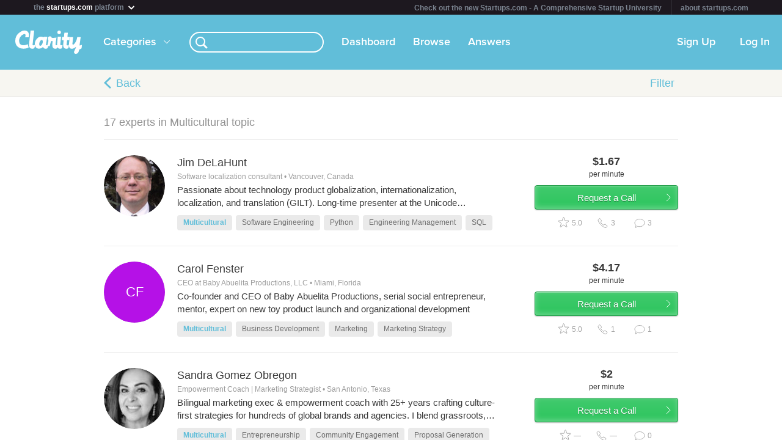

--- FILE ---
content_type: text/html; charset=utf-8
request_url: https://clarity.fm/topics/multicultural-14788
body_size: 10936
content:
<!DOCTYPE html>
<html>
<head>

  <script type="text/javascript">
    STRIPE_PUBLIC_KEY = 'pk_live_51NfWr9ANQl7HSjF3h6bbfslLNg9xzzrfDzxaqAG5vOgQFrD0L6CPiOvAADrEI7h0vvyywwYnVQKzZe5Ah1Qke0Qe00ghcuRUcr';
    WEPAY_CLIENT_ID = '137848';
    FRIENDLY_HOST = 'https://clarity.fm';
    AUTHENTICATED = false;
    CLARITY_VERSION = 138;
    FACEBOOK_KEY = '234242646631453';
    LINKEDIN_KEY = 'ji52d4ow5zt5';
    BILLABLE_CALL_LENGTH = 60;
    RAILS_ENV = 'production';
    CLARITY_TOLL_FREE_NUMBER = '1-800-375-4390';

    var CURRENT_MEMBER_EMAIL = '';
    var CURRENT_MEMBER_ID = '';

    !function(){var analytics=window.analytics=window.analytics||[];if(!analytics.initialize)if(analytics.invoked)window.console&&console.error&&console.error("Segment snippet included twice.");else{analytics.invoked=!0;analytics.methods=["trackSubmit","trackClick","trackLink","trackForm","pageview","identify","reset","group","track","ready","alias","debug","page","once","off","on","addSourceMiddleware","addIntegrationMiddleware","setAnonymousId","addDestinationMiddleware"];analytics.factory=function(e){return function(){var t=Array.prototype.slice.call(arguments);t.unshift(e);analytics.push(t);return analytics}};for(var e=0;e<analytics.methods.length;e++){var t=analytics.methods[e];analytics[t]=analytics.factory(t)}analytics.load=function(e,t){var n=document.createElement("script");n.type="text/javascript";n.async=!0;n.src="https://cdn.segment.com/analytics.js/v1/"+e+"/analytics.min.js";var a=document.getElementsByTagName("script")[0];a.parentNode.insertBefore(n,a);analytics._loadOptions=t};analytics.SNIPPET_VERSION="4.1.0";
    analytics.load("0PvTSsG8LJOE2aRtmI95DZK1wHSj5sEV");
    analytics.page(document.title, { path: window.location.pathname, url: window.location.href });
    if (CURRENT_MEMBER_ID && CURRENT_MEMBER_EMAIL) {
      analytics.identify(CURRENT_MEMBER_ID, { email: CURRENT_MEMBER_EMAIL });
    }
    }}();

    (function(history){
      var pushState = history.pushState;
      history.pushState = function(state) {
        if (typeof history.onpushstate == "function") {
            history.onpushstate({state: state});
        }
        setTimeout(function() {
          analytics.page(document.title || window.location.pathname, { path: window.location.pathname, url: window.location.href });
        }, 500);
        return pushState.apply(history, arguments);
      };
    })(window.history);



    var _boost = _boost || [];
    (function(){
        var u=(("https:" == document.location.protocol) ? "https://tracker.boostable.com/" : "http://tracker.boostable.com/");
        _boost.push(['setSiteId', 'BT-67351161-2']);
        _boost.push(['setTrackerUrl', u+'ping']);
        _boost.push(['enableLinkTracking']);
        var d=document, g=d.createElement('script'), s=d.getElementsByTagName('script')[0]; g.type='text/javascript'; g.defer=true; g.async=true; g.src=u+'boost.js';
        s.parentNode.insertBefore(g,s);
    })();


    var _gaq = _gaq || [];
    window.thirdPartyScripts = function() {
      _gaq.push(['_setAccount', 'UA-27194755-1']);
      _gaq.push(['_trackPageview']);

      (function() {
        var ga = document.createElement('script'); ga.type = 'text/javascript'; ga.async = true;
        ga.src = ('https:' == document.location.protocol ? 'https://ssl' : 'http://www') + '.google-analytics.com/ga.js';
        var s = document.getElementsByTagName('script')[0]; s.parentNode.insertBefore(ga, s);
      })();

      $(function() {
        setTimeout(function() {
          $('.flash-notice').slideUp('fast')
        }, 4000)
        $(".impersonate").click(function() {
          for (key in localStorage) { delete localStorage[key]; }
        })
      });

      (function() {
        var _fbq = window._fbq || (window._fbq = []);
        if (!_fbq.loaded) {
          var fbds = document.createElement('script');
          fbds.async = true;
          fbds.src = '//connect.facebook.net/en_US/fbds.js';
          var s = document.getElementsByTagName('script')[0];
          s.parentNode.insertBefore(fbds, s);
          _fbq.loaded = true;
        }
      _fbq.push(['addPixelId', '334120453406188']);
      _fbq.push(['addPixelId', '701836386601971']);
      })();
      window._fbq = window._fbq || [];
      window._fbq.push(['track', 'PixelInitialized', {}]);
    };

  </script>

  <meta charset=utf-8>

  <meta content="authenticity_token" name="csrf-param" />
<meta content="KIgbrRR27KeRDilZWN1VhM6qDR1Blo1q/2Xor50Q7Ts=" name="csrf-token" />

  <meta name="format-detection" content="telephone=no" />

    <meta name="viewport" content="initial-scale=1.0, minimum-scale=1.0, maximum-scale=1.0, user-scalable=0"/>
    <meta name="apple-mobile-web-app-capable" content="yes" />
    <meta name="apple-mobile-web-app-status-bar-style" content="black" />
    <meta name="apple-mobile-web-app-title" content="Clarity" />


    <link rel="apple-touch-icon-precomposed" href="/assets/touch-icon-iphone-precomposed.png" />
    <link rel="apple-touch-icon-precomposed" sizes="72x72" href="/assets/touch-icon-ipad-precomposed.png" />
    <link rel="apple-touch-icon-precomposed" sizes="114x114" href="/assets/touch-icon-iphone-retina-precomposed.png" />
    <link rel="apple-touch-icon-precomposed" sizes="144x144" href="/assets/touch-icon-ipad-retina-precomposed.png" />

    <link rel="apple-touch-startup-image" media="(max-device-width: 480px) and not (-webkit-min-device-pixel-ratio: 2)" href="/assets/app/iphone.png" />
    <link rel="apple-touch-startup-image" media="(max-device-width: 480px) and (-webkit-min-device-pixel-ratio: 2)" href="/assets/app/iphone-retina.png" />
    <link rel="apple-touch-startup-image" media="(device-width: 320px) and (device-height: 568px) and (-webkit-device-pixel-ratio: 2)" href="/assets/app/iphone-retina-568h.png" />
    <link rel="apple-touch-startup-image" media="(min-device-width: 768px) and (orientation: portrait)" href="/assets/app/ipad-portrait.png" />
    <link rel="apple-touch-startup-image" media="(min-device-width: 768px) and (orientation: landscape)" href="/assets/app/ipad-landscape.png" />

  <meta name="apple-itunes-app" content="app-id=518385879">
  

<title>Multicultural – Advice from Experts – Clarity</title>
<meta name="description" content="Browse 17 experts in this topic" />
<meta name="keywords" content="">

<meta name="default-title" content="Clarity &mdash; On Demand Business Advice">

<meta property="og:title" content="Multicultural – Advice from Experts – Clarity"/>
<meta property="og:description" content="Browse 17 experts in this topic" />
<meta property="og:image" content="https://clarity.fm/assets/marketing/clarity-og-image.jpg" />
<meta property="og:site_name" content="Clarity" />
<meta property="og:type" content="website" />
<meta property="og:url" content="https://clarity.fm/topics/multicultural-14788" />

<link rel="canonical" href="https://clarity.fm/topics/multicultural-14788" />




  <link href="https://clarityfm-assets-production.s3.amazonaws.com/assets/app-6991c67c5d7d3f8b1cc6971358128cdf.css" media="screen" rel="stylesheet" type="text/css" />

  <!--[if lt IE 9]><link href="https://clarityfm-assets-production.s3.amazonaws.com/assets/app/common/ie8-1c6fd862ee2e2bd8483f7a2443f4cf00.css" media="screen" rel="stylesheet" type="text/css" /><![endif]-->

</head>
<body>
  <div pub-key="pub-7b32c6d2-3fa7-4dfb-981e-6be84bfa9826" sub-key="sub-70d77cd1-5d0a-11e1-a981-830448eddeb7" ssl="on" origin="pubsub.pubnub.com" id="pubnub"></div>

  <div id="fb-root"></div>

  <!--<div style="font-size:14px;line-height:1;padding:6px;text-align:center;position:fixed;top:0;background:#D86049;color:#FFF; width: 100%;font-weight:bold;z-index:999;">-->
<!--  Notice: Clarity is undergoing maintenance. Some features may be temporarily unavailable.-->
<!--</div>-->
<div id="scoPlatformHeader"></div>

  <div id="container" data-headjs-loading="true">
      <div class="burger-menu"></div>

    

    <div class="modal-overlay hidden"></div>
    <div class="modal-dialog hidden"></div>

      <article class="viewport" data-bootstrapped="true">
        <div class="panel">
          <header>
            <h2>Loading...</h2>
          </header>
          <article></article>
          <footer></footer>
        </div>
      </article>
  </div>

  



<noscript>

  <h1 class="main">Multicultural</h1>
  <nav class="simplenav">
  <ul>
    <li>
      <a href="/home">Home</a>
    </li>
    <li>
      &bull;
    </li>
    <li>
      <a href="/search">Search</a>
    </li>
    <li>
      <a href="/topics">Topics</a>
    </li>
    <li>
      <a href="/questions">Answers</a>
    </li>
    <li>
      &bull;
    </li>
    <li>
      <a href="/sign-in">Login</a>
    </li>
    <li>
      <a href="/signup">Signup</a>
    </li>
    <li>
      &bull;
    </li>
    <li>
      <a href="/how-it-works">How It Works</a>
    </li>
    <li>
      <a href="/customers">Customers</a>
    </li>
    <li>
      <a href="/help">Help</a>
    </li>
    <li>
      <a href="http://blog.clarity.fm">Blog</a>
    </li>
  </ul>
</nav>


  <ul class="contacts-list">
      <li class="member-item list-item member-card">
  <div class="image">
    <div class="user-profile-image-wrapper card">
      <img class="user-profile-image card" src="https://s3.amazonaws.com/clarityfm-production/users/pictures/50252/profile_square/Jim_DeLaHunt_jdlh-com_i1937.med.jpg?1416873806" />
    </div>
  </div><!-- /.image -->

  <div class="content">
    <div class="rpad-18">

      <div class="typo-title vspace-6 name" style="padding-top:5px;">
        <a href="/jimdelahunt" title="Jim DeLaHunt">Jim DeLaHunt</a>
      </div>

        <div class="typo-12 typo-dark-grey vspace-10 truncate location" style="max-height:15px">
          <i class="icon-map-marker"></i>
          Vancouver, Canada
        </div>

      <div class="inset-div profile-stats typo-11 typo-bold">
        <span class="typo-13 left-profile-stat">
            $100.0<span class="typo-10">/min</span>
        </span>

          <span class="profile-detail profile-stat"><i class="fa-icon-star typo-13"></i>5.0</span>
          <span class="profile-detail profile-stat"><i class="fa-icon-comment typo-13"></i>3</span>

        <span class="typo-13 right-profile-stat">
            $1.67<span class="typo-10">/min</span>
        </span>
      </div>

    </div>

  </div><!-- /.content -->
  <div class="profile-text">
      <div class="profile-bio typo-12 typo-dark-grey truncate">Passionate about technology product globalization, internationalization, localization, and translation (GILT). Long-time presenter at the Unicode conference. 25+ years experience in the software industry. 16 years at Adobe Systems, working on Japan-oriented products. (Search fodder: i18n, l10n, t9n, g11n, multilingual, m10l.)</div>
  </div>

  <div class="clearfix"></div>
</li>
      <li class="member-item list-item member-card">
  <div class="image">
    <div class="user-profile-image-wrapper card">
      <img class="user-profile-image card" src="https://clarityfm-assets-production.s3.amazonaws.com/assets/profile/empty-avatar-3c548de3d4809a0ad5d718fda68df8e4.png" />
    </div>
  </div><!-- /.image -->

  <div class="content">
    <div class="rpad-18">

      <div class="typo-title vspace-6 name" style="padding-top:5px;">
        <a href="/carolfenster" title="Carol Fenster">Carol Fenster</a>
      </div>

        <div class="typo-12 typo-dark-grey vspace-10 truncate location" style="max-height:15px">
          <i class="icon-map-marker"></i>
          Miami, Florida
        </div>

      <div class="inset-div profile-stats typo-11 typo-bold">
        <span class="typo-13 left-profile-stat">
            $250.0<span class="typo-10">/min</span>
        </span>

          <span class="profile-detail profile-stat"><i class="fa-icon-star typo-13"></i>5.0</span>
          <span class="profile-detail profile-stat"><i class="fa-icon-comment typo-13"></i>1</span>

        <span class="typo-13 right-profile-stat">
            $4.17<span class="typo-10">/min</span>
        </span>
      </div>

    </div>

  </div><!-- /.content -->
  <div class="profile-text">
      <div class="profile-bio typo-12 typo-dark-grey truncate">Co-founder and CEO of Baby Abuelita Productions, serial social entrepreneur, mentor, expert on new toy product launch and  organizational development</div>
  </div>

  <div class="clearfix"></div>
</li>
      <li class="member-item list-item member-card">
  <div class="image">
    <div class="user-profile-image-wrapper card">
      <img class="user-profile-image card" src="https://s3.amazonaws.com/clarityfm-production/users/pictures/574374/profile_square/481780735_10164526594401840_1303324200927745691_n.jpg?1744585540" />
    </div>
  </div><!-- /.image -->

  <div class="content">
    <div class="rpad-18">

      <div class="typo-title vspace-6 name" style="padding-top:5px;">
        <a href="/sandragomez-obregon" title="Sandra Gomez Obregon">Sandra Gomez Obregon</a>
      </div>

        <div class="typo-12 typo-dark-grey vspace-10 truncate location" style="max-height:15px">
          <i class="icon-map-marker"></i>
          San Antonio, Texas
        </div>

      <div class="inset-div profile-stats typo-11 typo-bold">
        <span class="typo-13 left-profile-stat">
            $120.0<span class="typo-10">/min</span>
        </span>

          <span class="profile-detail profile-stat"><i class="fa-icon-star typo-13"></i>N/A</span>
          <span class="profile-detail profile-stat"><i class="fa-icon-comment typo-13"></i>0</span>

        <span class="typo-13 right-profile-stat">
            $2<span class="typo-10">/min</span>
        </span>
      </div>

    </div>

  </div><!-- /.content -->
  <div class="profile-text">
      <div class="profile-bio typo-12 typo-dark-grey truncate">Bilingual marketing exec &amp; empowerment coach with 25+ years crafting culture-first strategies for hundreds of global brands and agencies. I blend grassroots, influencer &amp; experiential marketing with soulful coaching for purpose-driven leaders and entrepreneurs. Founder of The Emprendedora Collective. Strategic when needed, spiritual by nature.</div>
  </div>

  <div class="clearfix"></div>
</li>
      <li class="member-item list-item member-card">
  <div class="image">
    <div class="user-profile-image-wrapper card">
      <img class="user-profile-image card" src="https://s3.amazonaws.com/clarityfm-production/users/pictures/505087/profile_square/SMALL_HEADSHOT_-_Willow_Khuu.png?1702262677" />
    </div>
  </div><!-- /.image -->

  <div class="content">
    <div class="rpad-18">

      <div class="typo-title vspace-6 name" style="padding-top:5px;">
        <a href="/willowkhuu" title="Willow Khuu">Willow Khuu</a>
      </div>

        <div class="typo-12 typo-dark-grey vspace-10 truncate location" style="max-height:15px">
          <i class="icon-map-marker"></i>
          Los Angeles, CA
        </div>

      <div class="inset-div profile-stats typo-11 typo-bold">
        <span class="typo-13 left-profile-stat">
            $60.0<span class="typo-10">/min</span>
        </span>

          <span class="profile-detail profile-stat"><i class="fa-icon-star typo-13"></i>N/A</span>
          <span class="profile-detail profile-stat"><i class="fa-icon-comment typo-13"></i>0</span>

        <span class="typo-13 right-profile-stat">
            $1<span class="typo-10">/min</span>
        </span>
      </div>

    </div>

  </div><!-- /.content -->
  <div class="profile-text">
      <div class="profile-bio typo-12 typo-dark-grey truncate">Founder of mental health support service group Roller Coaster to Recovery and PR Campaign Specialist for mental health workers.  Sixteen years of experience creating safe spaces for marginalized communities.  Specialization in Adult individuals: LGBTQ+, Asian, Multicultural, Two-Spirit, Anxiety, ADHD, DID, Depression, Trauma, Spiritual, and Substance-Use.</div>
  </div>

  <div class="clearfix"></div>
</li>
      <li class="member-item list-item member-card">
  <div class="image">
    <div class="user-profile-image-wrapper card">
      <img class="user-profile-image card" src="https://s3.amazonaws.com/clarityfm-production/users/pictures/583172/profile_square/IMG_1519.jpeg?1751432128" />
    </div>
  </div><!-- /.image -->

  <div class="content">
    <div class="rpad-18">

      <div class="typo-title vspace-6 name" style="padding-top:5px;">
        <a href="/shuaiquan" title="Shuai Quan">Shuai Quan</a>
      </div>


      <div class="inset-div profile-stats typo-11 typo-bold">
        <span class="typo-13 left-profile-stat">
            $60.0<span class="typo-10">/min</span>
        </span>

          <span class="profile-detail profile-stat"><i class="fa-icon-star typo-13"></i>N/A</span>
          <span class="profile-detail profile-stat"><i class="fa-icon-comment typo-13"></i>0</span>

        <span class="typo-13 right-profile-stat">
            $1<span class="typo-10">/min</span>
        </span>
      </div>

    </div>

  </div><!-- /.content -->
  <div class="profile-text">
      <div class="profile-bio typo-12 typo-dark-grey truncate">Chinese American coach, mom and connector with 20+ years of cross-cultural experience helping individuals grow with calm and purpose — in Mandarin and English.</div>
  </div>

  <div class="clearfix"></div>
</li>
      <li class="member-item list-item member-card">
  <div class="image">
    <div class="user-profile-image-wrapper card">
      <img class="user-profile-image card" src="https://s3.amazonaws.com/clarityfm-production/users/pictures/500525/profile_square/4.jpg?1698322247" />
    </div>
  </div><!-- /.image -->

  <div class="content">
    <div class="rpad-18">

      <div class="typo-title vspace-6 name" style="padding-top:5px;">
        <a href="/mohamedamerhcsm" title="Mohamed Amer">Mohamed Amer</a>
      </div>

        <div class="typo-12 typo-dark-grey vspace-10 truncate location" style="max-height:15px">
          <i class="icon-map-marker"></i>
          Rome, Italy
        </div>

      <div class="inset-div profile-stats typo-11 typo-bold">
        <span class="typo-13 left-profile-stat">
            $60.0<span class="typo-10">/min</span>
        </span>

          <span class="profile-detail profile-stat"><i class="fa-icon-star typo-13"></i>N/A</span>
          <span class="profile-detail profile-stat"><i class="fa-icon-comment typo-13"></i>0</span>

        <span class="typo-13 right-profile-stat">
            $1<span class="typo-10">/min</span>
        </span>
      </div>

    </div>

  </div><!-- /.content -->
  <div class="profile-text">
      <div class="profile-bio typo-12 typo-dark-grey truncate">Dr. Mohamed Amer is a member of the ICOMOS International Cultural Tourism Committee. He participated in ICOMOS International Charter for Cultural Heritage Tourism (2022) as well as multiple international heritage projects. He has a PhD degree in heritage marketing and sustainable cultural tourism at the architecture department/theme “Urban Heritage and Mass Tourism”, Università degli Studi Roma Tre (Italy). Moreover, he obtained his M.A. in Heritage Conservation and Site Management from BTU Cottbus-Senftenberg (Germany). He has a multidisciplinary innovative research and professional background in heritage management (tangible and intangible), urban/rural heritage development, community engagement and cultural identity, visitor management and interpretation, heritage marketing and sustainable cultural tourism. He did many lectures and workshops at various international universities such as Uppsala University (Sweden), Heidelberg University and University of Applied Science - Hochschule Anhalt (Germany), Florence University and Roma Tre University (Italy), and so on. For more information about an instructor via LinkedIn (www.linkedin.com/in/mohamedbadryhcsm/).</div>
  </div>

  <div class="clearfix"></div>
</li>
      <li class="member-item list-item member-card">
  <div class="image">
    <div class="user-profile-image-wrapper card">
      <img class="user-profile-image card" src="https://www.linkedin.com/mpr/mprx/0_fl6WHVQ2T2coxjxoDAFsHZn3TfLo0ZxoSK-9HZ5OYoAVhpeE_B95Q4Ar7T5zyxY6atXBF0UhsszB" />
    </div>
  </div><!-- /.image -->

  <div class="content">
    <div class="rpad-18">

      <div class="typo-title vspace-6 name" style="padding-top:5px;">
        <a href="/alimay" title="Ali May">Ali May</a>
      </div>

        <div class="typo-12 typo-dark-grey vspace-10 truncate location" style="max-height:15px">
          <i class="icon-map-marker"></i>
          London
        </div>

      <div class="inset-div profile-stats typo-11 typo-bold">
        <span class="typo-13 left-profile-stat">
            $300.0<span class="typo-10">/min</span>
        </span>

          <span class="profile-detail profile-stat"><i class="fa-icon-star typo-13"></i>N/A</span>
          <span class="profile-detail profile-stat"><i class="fa-icon-comment typo-13"></i>11</span>

        <span class="typo-13 right-profile-stat">
            $5<span class="typo-10">/min</span>
        </span>
      </div>

    </div>

  </div><!-- /.content -->
  <div class="profile-text">
      <div class="profile-bio typo-12 typo-dark-grey truncate">Ali May is a broadcaster and an award-winning writer. He has worked as UK correspondent for Europe’s most watched news channel euronews, interviewing senior politicians, decision makers and celebrities including Prime Minister David Cameron, director David Cronenberg, actors Liam Neeson and Audrey Tautou and athletics legend Carl Lewis.

Prior to that he was a Middle East reporter for Bloomberg News and a blogger for the Independent. In a past life he has ventured into territories as wide as importing lorries from Japan to Iran, meddling with a port development project and being a marine when he did not know how to swim.
</div>
  </div>

  <div class="clearfix"></div>
</li>
      <li class="member-item list-item member-card">
  <div class="image">
    <div class="user-profile-image-wrapper card">
      <img class="user-profile-image card" src="https://s3.amazonaws.com/clarityfm-production/users/pictures/116302/profile_square/11392869_10152805682685653_1138769142895026920_n_(1).jpg?1496560129" />
    </div>
  </div><!-- /.image -->

  <div class="content">
    <div class="rpad-18">

      <div class="typo-title vspace-6 name" style="padding-top:5px;">
        <a href="/alv" title="Andrés López-Varela">Andrés López-Varela</a>
      </div>

        <div class="typo-12 typo-dark-grey vspace-10 truncate location" style="max-height:15px">
          <i class="icon-map-marker"></i>
          Sydney, Australia
        </div>

      <div class="inset-div profile-stats typo-11 typo-bold">
        <span class="typo-13 left-profile-stat">
            $200.0<span class="typo-10">/min</span>
        </span>

          <span class="profile-detail profile-stat"><i class="fa-icon-star typo-13"></i>N/A</span>
          <span class="profile-detail profile-stat"><i class="fa-icon-comment typo-13"></i>0</span>

        <span class="typo-13 right-profile-stat">
            $3.33<span class="typo-10">/min</span>
        </span>
      </div>

    </div>

  </div><!-- /.content -->
  <div class="profile-text">
      <div class="profile-bio typo-12 typo-dark-grey truncate">Sydney-based digital marketer with over a decade experience in content marketing, setting up your digital and social channels, building your follower base, making the most of paid and organic search, choosing the right channels for your digital marketing and more.</div>
  </div>

  <div class="clearfix"></div>
</li>
      <li class="member-item list-item member-card">
  <div class="image">
    <div class="user-profile-image-wrapper card">
      <img class="user-profile-image card" src="https://s3.amazonaws.com/clarityfm-production/users/pictures/93446/profile_square/P1010025small.jpg?1463321592" />
    </div>
  </div><!-- /.image -->

  <div class="content">
    <div class="rpad-18">

      <div class="typo-title vspace-6 name" style="padding-top:5px;">
        <a href="/michaelbartura" title="Michael Bartura">Michael Bartura</a>
      </div>

        <div class="typo-12 typo-dark-grey vspace-10 truncate location" style="max-height:15px">
          <i class="icon-map-marker"></i>
          Melbourne
        </div>

      <div class="inset-div profile-stats typo-11 typo-bold">
        <span class="typo-13 left-profile-stat">
            $175.0<span class="typo-10">/min</span>
        </span>

          <span class="profile-detail profile-stat"><i class="fa-icon-star typo-13"></i>N/A</span>
          <span class="profile-detail profile-stat"><i class="fa-icon-comment typo-13"></i>0</span>

        <span class="typo-13 right-profile-stat">
            $2.92<span class="typo-10">/min</span>
        </span>
      </div>

    </div>

  </div><!-- /.content -->
  <div class="profile-text">
      <div class="profile-bio typo-12 typo-dark-grey truncate">Mindfulness-based life &amp; leadership coach, new business development mentor with 20 years of senior management experience across not-for-profit and business ventures.</div>
  </div>

  <div class="clearfix"></div>
</li>
      <li class="member-item list-item member-card">
  <div class="image">
    <div class="user-profile-image-wrapper card">
      <img class="user-profile-image card" src="https://s3.amazonaws.com/clarityfm-production/users/pictures/11767/profile_square/e0d7afb0987871bfe6755e5f03bc43c3.jpg?1363206586" />
    </div>
  </div><!-- /.image -->

  <div class="content">
    <div class="rpad-18">

      <div class="typo-title vspace-6 name" style="padding-top:5px;">
        <a href="/melissabellemare" title="Melissa Bellemare">Melissa Bellemare</a>
      </div>

        <div class="typo-12 typo-dark-grey vspace-10 truncate location" style="max-height:15px">
          <i class="icon-map-marker"></i>
          Quebec, Canada
        </div>

      <div class="inset-div profile-stats typo-11 typo-bold">
        <span class="typo-13 left-profile-stat">
            $120.0<span class="typo-10">/min</span>
        </span>

          <span class="profile-detail profile-stat"><i class="fa-icon-star typo-13"></i>N/A</span>
          <span class="profile-detail profile-stat"><i class="fa-icon-comment typo-13"></i>0</span>

        <span class="typo-13 right-profile-stat">
            $2<span class="typo-10">/min</span>
        </span>
      </div>

    </div>

  </div><!-- /.content -->
  <div class="profile-text">
      <div class="profile-bio typo-12 typo-dark-grey truncate">I am a non-punitive, natural parenting, natural birthing, unschooling mentor and an elimination communication and babywearing educator. I can help you on your path to become the parent you wish to be. </div>
  </div>

  <div class="clearfix"></div>
</li>
      <li class="member-item list-item member-card">
  <div class="image">
    <div class="user-profile-image-wrapper card">
      <img class="user-profile-image card" src="https://www.linkedin.com/mpr/mprx/0_-4EOGNiqvgMY_APkZWpr7Q-zrgMS5TSdjWOOk8jzKHn2hlOdqpKr7ioznHFA_l2Wg4-roiLvya4u65SWgw7Go8eMJa4D65s54w7j3TgN-fDT2PTJNVJPTzP5MUGj75DNlHI-QPBIjNy" />
    </div>
  </div><!-- /.image -->

  <div class="content">
    <div class="rpad-18">

      <div class="typo-title vspace-6 name" style="padding-top:5px;">
        <a href="/andref-steiner" title="Andre F Steiner">Andre F Steiner</a>
      </div>

        <div class="typo-12 typo-dark-grey vspace-10 truncate location" style="max-height:15px">
          <i class="icon-map-marker"></i>
          Sao Paulo - SP
        </div>

      <div class="inset-div profile-stats typo-11 typo-bold">
        <span class="typo-13 left-profile-stat">
            $200.0<span class="typo-10">/min</span>
        </span>

          <span class="profile-detail profile-stat"><i class="fa-icon-star typo-13"></i>N/A</span>
          <span class="profile-detail profile-stat"><i class="fa-icon-comment typo-13"></i>0</span>

        <span class="typo-13 right-profile-stat">
            $3.33<span class="typo-10">/min</span>
        </span>
      </div>

    </div>

  </div><!-- /.content -->
  <div class="profile-text">
      <div class="profile-bio typo-12 typo-dark-grey truncate">Founder of Blue mountain Koi farms and Walk Good Caribbean, companies headquartered in Jamaica which blend a vision of nature with fashion, distribution with specialty retail focused on value added-original products respecting personal health, positive energy and high quality.  </div>
  </div>

  <div class="clearfix"></div>
</li>
      <li class="member-item list-item member-card">
  <div class="image">
    <div class="user-profile-image-wrapper card">
      <img class="user-profile-image card" src="https://s3.amazonaws.com/clarityfm-production/users/pictures/230177/profile_square/7P4A2317.JPG?1564070678" />
    </div>
  </div><!-- /.image -->

  <div class="content">
    <div class="rpad-18">

      <div class="typo-title vspace-6 name" style="padding-top:5px;">
        <a href="/beverlylwenya" title="Beverly Lwenya">Beverly Lwenya</a>
      </div>

        <div class="typo-12 typo-dark-grey vspace-10 truncate location" style="max-height:15px">
          <i class="icon-map-marker"></i>
          Los Angeles, CA
        </div>

      <div class="inset-div profile-stats typo-11 typo-bold">
        <span class="typo-13 left-profile-stat">
            $100.0<span class="typo-10">/min</span>
        </span>

          <span class="profile-detail profile-stat"><i class="fa-icon-star typo-13"></i>N/A</span>
          <span class="profile-detail profile-stat"><i class="fa-icon-comment typo-13"></i>0</span>

        <span class="typo-13 right-profile-stat">
            $1.67<span class="typo-10">/min</span>
        </span>
      </div>

    </div>

  </div><!-- /.content -->
  <div class="profile-text">
      <div class="profile-bio typo-12 typo-dark-grey truncate">Founder of The Afropolitan Shop, 9-year internet marketing veteran, brand development strategist, multicultural marketing expert. </div>
  </div>

  <div class="clearfix"></div>
</li>
      <li class="member-item list-item member-card">
  <div class="image">
    <div class="user-profile-image-wrapper card">
      <img class="user-profile-image card" src="https://s3.amazonaws.com/clarityfm-production/users/pictures/101473/profile_square/_E5A1783.jpg?1476276923" />
    </div>
  </div><!-- /.image -->

  <div class="content">
    <div class="rpad-18">

      <div class="typo-title vspace-6 name" style="padding-top:5px;">
        <a href="/keeyeo" title="Kee Yeo">Kee Yeo</a>
      </div>

        <div class="typo-12 typo-dark-grey vspace-10 truncate location" style="max-height:15px">
          <i class="icon-map-marker"></i>
          Grand Rapids, MI
        </div>

      <div class="inset-div profile-stats typo-11 typo-bold">
        <span class="typo-13 left-profile-stat">
            $150.0<span class="typo-10">/min</span>
        </span>

          <span class="profile-detail profile-stat"><i class="fa-icon-star typo-13"></i>N/A</span>
          <span class="profile-detail profile-stat"><i class="fa-icon-comment typo-13"></i>0</span>

        <span class="typo-13 right-profile-stat">
            $2.5<span class="typo-10">/min</span>
        </span>
      </div>

    </div>

  </div><!-- /.content -->
  <div class="profile-text">
      <div class="profile-bio typo-12 typo-dark-grey truncate">Creative multicultural talent management and development expert with more than 30 years of extensive global experience with multinational organizations</div>
  </div>

  <div class="clearfix"></div>
</li>
      <li class="member-item list-item member-card">
  <div class="image">
    <div class="user-profile-image-wrapper card">
      <img class="user-profile-image card" src="https://s3.amazonaws.com/clarityfm-production/users/pictures/251517/profile_square/A.Castelli.jpg?1573332798" />
    </div>
  </div><!-- /.image -->

  <div class="content">
    <div class="rpad-18">

      <div class="typo-title vspace-6 name" style="padding-top:5px;">
        <a href="/alessiocastelli" title="Alessio Castelli">Alessio Castelli</a>
      </div>

        <div class="typo-12 typo-dark-grey vspace-10 truncate location" style="max-height:15px">
          <i class="icon-map-marker"></i>
          Casale Monferrato
        </div>

      <div class="inset-div profile-stats typo-11 typo-bold">
        <span class="typo-13 left-profile-stat">
            $200.0<span class="typo-10">/min</span>
        </span>

          <span class="profile-detail profile-stat"><i class="fa-icon-star typo-13"></i>N/A</span>
          <span class="profile-detail profile-stat"><i class="fa-icon-comment typo-13"></i>0</span>

        <span class="typo-13 right-profile-stat">
            $3.33<span class="typo-10">/min</span>
        </span>
      </div>

    </div>

  </div><!-- /.content -->
  <div class="profile-text">
      <div class="profile-bio typo-12 typo-dark-grey truncate">I have 20+ years of experience in multinational companies in the automotive and agricultural machines sectors covering top positions, the last 8 years as CEO.
I am an innovative and results-driven leader focused on achieving exceptional results in highly competitive environments that demand continuous improvement. 
I have an extensive business background in multi-cultural environments; known for building and motivating cross-functional teams that exceed corporate expectations.
I am an expert in start-ups and turnarounds in highly competitive businesses.
</div>
  </div>

  <div class="clearfix"></div>
</li>
      <li class="member-item list-item member-card">
  <div class="image">
    <div class="user-profile-image-wrapper card">
      <img class="user-profile-image card" src="https://s3.amazonaws.com/clarityfm-production/users/pictures/429417/profile_square/P1060522_(2).JPG?1658902507" />
    </div>
  </div><!-- /.image -->

  <div class="content">
    <div class="rpad-18">

      <div class="typo-title vspace-6 name" style="padding-top:5px;">
        <a href="/ingridloubat" title="Ingrid Loubat">Ingrid Loubat</a>
      </div>

        <div class="typo-12 typo-dark-grey vspace-10 truncate location" style="max-height:15px">
          <i class="icon-map-marker"></i>
          Shanghai
        </div>

      <div class="inset-div profile-stats typo-11 typo-bold">
        <span class="typo-13 left-profile-stat">
            $200.0<span class="typo-10">/min</span>
        </span>

          <span class="profile-detail profile-stat"><i class="fa-icon-star typo-13"></i>N/A</span>
          <span class="profile-detail profile-stat"><i class="fa-icon-comment typo-13"></i>0</span>

        <span class="typo-13 right-profile-stat">
            $3.33<span class="typo-10">/min</span>
        </span>
      </div>

    </div>

  </div><!-- /.content -->
  <div class="profile-text">
      <div class="profile-bio typo-12 typo-dark-grey truncate">Transformation - Luxury - Asian Multicultural expert,
Over 20 years of experience in Europe and Asia,
3 companies&#x27; creations,

Transformation  - Hybride, agile, design thinking and collaborative mode - Reorganisation - Problem solver - All chinese intercultural topics 
</div>
  </div>

  <div class="clearfix"></div>
</li>
      <li class="member-item list-item member-card">
  <div class="image">
    <div class="user-profile-image-wrapper card">
      <img class="user-profile-image card" src="https://s3.amazonaws.com/clarityfm-production/users/pictures/172124/profile_square/Profile_Pic_1.jpg?1548358039" />
    </div>
  </div><!-- /.image -->

  <div class="content">
    <div class="rpad-18">

      <div class="typo-title vspace-6 name" style="padding-top:5px;">
        <a href="/tahnapurnell" title="Tahna Purnell">Tahna Purnell</a>
      </div>

        <div class="typo-12 typo-dark-grey vspace-10 truncate location" style="max-height:15px">
          <i class="icon-map-marker"></i>
          Baltimore, MD
        </div>

      <div class="inset-div profile-stats typo-11 typo-bold">
        <span class="typo-13 left-profile-stat">
            $250.0<span class="typo-10">/min</span>
        </span>

          <span class="profile-detail profile-stat"><i class="fa-icon-star typo-13"></i>N/A</span>
          <span class="profile-detail profile-stat"><i class="fa-icon-comment typo-13"></i>0</span>

        <span class="typo-13 right-profile-stat">
            $4.17<span class="typo-10">/min</span>
        </span>
      </div>

    </div>

  </div><!-- /.content -->
  <div class="profile-text">
      <div class="profile-bio typo-12 typo-dark-grey truncate">I am a licensed therapist and hypnotherapist with over 13+ years of experience who enjoys helping people resolve issues, repair relationships, build communities and attain goals.</div>
  </div>

  <div class="clearfix"></div>
</li>
      <li class="member-item list-item member-card">
  <div class="image">
    <div class="user-profile-image-wrapper card">
      <img class="user-profile-image card" src="https://clarityfm-assets-production.s3.amazonaws.com/assets/profile/empty-avatar-3c548de3d4809a0ad5d718fda68df8e4.png" />
    </div>
  </div><!-- /.image -->

  <div class="content">
    <div class="rpad-18">

      <div class="typo-title vspace-6 name" style="padding-top:5px;">
        <a href="/linapolimeni" title="Lina Polimeni">Lina Polimeni</a>
      </div>


      <div class="inset-div profile-stats typo-11 typo-bold">
        <span class="typo-13 left-profile-stat">
            $600.0<span class="typo-10">/min</span>
        </span>

          <span class="profile-detail profile-stat"><i class="fa-icon-star typo-13"></i>N/A</span>
          <span class="profile-detail profile-stat"><i class="fa-icon-comment typo-13"></i>0</span>

        <span class="typo-13 right-profile-stat">
            $10<span class="typo-10">/min</span>
        </span>
      </div>

    </div>

  </div><!-- /.content -->
  <div class="profile-text">
      <div class="profile-bio typo-12 typo-dark-grey truncate">Marketing expert, 20 years in Fortune 200, Industry thought leader and company founder. AdAge Woman to Watch; Marketing consultant and passionate mentor of talent.</div>
  </div>

  <div class="clearfix"></div>
</li>
  </ul>

  
</noscript>


  <!--[if lte IE 10]><style>body {zoom: 100% !important}}</style><![endif]-->
  <!--[if lte IE 7]><script src="js/ie6/warning.js"></script><script>window.onload=function(){e("js/ie6/")}</script><![endif]-->





  <script type="text/javascript">
    /*! LAB.js (LABjs :: Loading And Blocking JavaScript)
    v2.0.3 (c) Kyle Simpson
    MIT License
    */
    (function(o){var K=o.$LAB,y="UseLocalXHR",z="AlwaysPreserveOrder",u="AllowDuplicates",A="CacheBust",B="BasePath",C=/^[^?#]*\//.exec(location.href)[0],D=/^\w+\:\/\/\/?[^\/]+/.exec(C)[0],i=document.head||document.getElementsByTagName("head"),L=(o.opera&&Object.prototype.toString.call(o.opera)=="[object Opera]")||("MozAppearance"in document.documentElement.style),q=document.createElement("script"),E=typeof q.preload=="boolean",r=E||(q.readyState&&q.readyState=="uninitialized"),F=!r&&q.async===true,M=!r&&!F&&!L;function G(a){return Object.prototype.toString.call(a)=="[object Function]"}function H(a){return Object.prototype.toString.call(a)=="[object Array]"}function N(a,c){var b=/^\w+\:\/\//;if(/^\/\/\/?/.test(a)){a=location.protocol+a}else if(!b.test(a)&&a.charAt(0)!="/"){a=(c||"")+a}return b.test(a)?a:((a.charAt(0)=="/"?D:C)+a)}function s(a,c){for(var b in a){if(a.hasOwnProperty(b)){c[b]=a[b]}}return c}function O(a){var c=false;for(var b=0;b<a.scripts.length;b++){if(a.scripts[b].ready&&a.scripts[b].exec_trigger){c=true;a.scripts[b].exec_trigger();a.scripts[b].exec_trigger=null}}return c}function t(a,c,b,d){a.onload=a.onreadystatechange=function(){if((a.readyState&&a.readyState!="complete"&&a.readyState!="loaded")||c[b])return;a.onload=a.onreadystatechange=null;d()}}function I(a){a.ready=a.finished=true;for(var c=0;c<a.finished_listeners.length;c++){a.finished_listeners[c]()}a.ready_listeners=[];a.finished_listeners=[]}function P(d,f,e,g,h){setTimeout(function(){var a,c=f.real_src,b;if("item"in i){if(!i[0]){setTimeout(arguments.callee,25);return}i=i[0]}a=document.createElement("script");if(f.type)a.type=f.type;if(f.charset)a.charset=f.charset;if(h){if(r){e.elem=a;if(E){a.preload=true;a.onpreload=g}else{a.onreadystatechange=function(){if(a.readyState=="loaded")g()}}a.src=c}else if(h&&c.indexOf(D)==0&&d[y]){b=new XMLHttpRequest();b.onreadystatechange=function(){if(b.readyState==4){b.onreadystatechange=function(){};e.text=b.responseText+"\n//@ sourceURL="+c;g()}};b.open("GET",c);b.send()}else{a.type="text/cache-script";t(a,e,"ready",function(){i.removeChild(a);g()});a.src=c;i.insertBefore(a,i.firstChild)}}else if(F){a.async=false;t(a,e,"finished",g);a.src=c;i.insertBefore(a,i.firstChild)}else{t(a,e,"finished",g);a.src=c;i.insertBefore(a,i.firstChild)}},0)}function J(){var l={},Q=r||M,n=[],p={},m;l[y]=true;l[z]=false;l[u]=false;l[A]=false;l[B]="";function R(a,c,b){var d;function f(){if(d!=null){d=null;I(b)}}if(p[c.src].finished)return;if(!a[u])p[c.src].finished=true;d=b.elem||document.createElement("script");if(c.type)d.type=c.type;if(c.charset)d.charset=c.charset;t(d,b,"finished",f);if(b.elem){b.elem=null}else if(b.text){d.onload=d.onreadystatechange=null;d.text=b.text}else{d.src=c.real_src}i.insertBefore(d,i.firstChild);if(b.text){f()}}function S(c,b,d,f){var e,g,h=function(){b.ready_cb(b,function(){R(c,b,e)})},j=function(){b.finished_cb(b,d)};b.src=N(b.src,c[B]);b.real_src=b.src+(c[A]?((/\?.*$/.test(b.src)?"&_":"?_")+~~(Math.random()*1E9)+"="):"");if(!p[b.src])p[b.src]={items:[],finished:false};g=p[b.src].items;if(c[u]||g.length==0){e=g[g.length]={ready:false,finished:false,ready_listeners:[h],finished_listeners:[j]};P(c,b,e,((f)?function(){e.ready=true;for(var a=0;a<e.ready_listeners.length;a++){e.ready_listeners[a]()}e.ready_listeners=[]}:function(){I(e)}),f)}else{e=g[0];if(e.finished){j()}else{e.finished_listeners.push(j)}}}function v(){var e,g=s(l,{}),h=[],j=0,w=false,k;function T(a,c){a.ready=true;a.exec_trigger=c;x()}function U(a,c){a.ready=a.finished=true;a.exec_trigger=null;for(var b=0;b<c.scripts.length;b++){if(!c.scripts[b].finished)return}c.finished=true;x()}function x(){while(j<h.length){if(G(h[j])){try{h[j++]()}catch(err){}continue}else if(!h[j].finished){if(O(h[j]))continue;break}j++}if(j==h.length){w=false;k=false}}function V(){if(!k||!k.scripts){h.push(k={scripts:[],finished:true})}}e={script:function(){for(var f=0;f<arguments.length;f++){(function(a,c){var b;if(!H(a)){c=[a]}for(var d=0;d<c.length;d++){V();a=c[d];if(G(a))a=a();if(!a)continue;if(H(a)){b=[].slice.call(a);b.unshift(d,1);[].splice.apply(c,b);d--;continue}if(typeof a=="string")a={src:a};a=s(a,{ready:false,ready_cb:T,finished:false,finished_cb:U});k.finished=false;k.scripts.push(a);S(g,a,k,(Q&&w));w=true;if(g[z])e.wait()}})(arguments[f],arguments[f])}return e},wait:function(){if(arguments.length>0){for(var a=0;a<arguments.length;a++){h.push(arguments[a])}k=h[h.length-1]}else k=false;x();return e}};return{script:e.script,wait:e.wait,setOptions:function(a){s(a,g);return e}}}m={setGlobalDefaults:function(a){s(a,l);return m},setOptions:function(){return v().setOptions.apply(null,arguments)},script:function(){return v().script.apply(null,arguments)},wait:function(){return v().wait.apply(null,arguments)},queueScript:function(){n[n.length]={type:"script",args:[].slice.call(arguments)};return m},queueWait:function(){n[n.length]={type:"wait",args:[].slice.call(arguments)};return m},runQueue:function(){var a=m,c=n.length,b=c,d;for(;--b>=0;){d=n.shift();a=a[d.type].apply(null,d.args)}return a},noConflict:function(){o.$LAB=K;return m},sandbox:function(){return J()}};return m}o.$LAB=J();(function(a,c,b){if(document.readyState==null&&document[a]){document.readyState="loading";document[a](c,b=function(){document.removeEventListener(c,b,false);document.readyState="complete"},false)}})("addEventListener","DOMContentLoaded")})(this);
  </script>

  <script type="text/javascript">
    var loader = $LAB.script("//cdn.ravenjs.com/1.1.15/jquery,native/raven.js")
                     .script("https://clarityfm-assets-production.s3.amazonaws.com/assets/app_deps-7720ae09b755f94e80cadd8fbd8a667a.js").wait()
                     .script("https://clarityfm-assets-production.s3.amazonaws.com/assets/app-ba8007e70572f8b22b092998866700e9.js")
                     .script("/bootstrap.js").wait()
                     .script("https://clarityfm-assets-production.s3.amazonaws.com/assets/app_deps_post-df2920d75cbfbfc7d2b753ba04c72612.js");

    window.startClarity = function() {
      if (!window.started && !window.waitingForEnvironment && window.scriptsLoaded) {
        window.started = true;
        window.bootstrap_callback();
      }
    }


    loader.wait(function() {
        var options = {
          ignoreErrors: [
              'fb_xd_fragment', /ReferenceError:.*/
          ]
        };
        Raven.config('https://8aa94a1aa3a244b9bcfa5e2de99357a8@app.getsentry.com/38243', options).install();
      window.scriptsLoaded = true;
      window.startClarity();
    });
  </script>

  <!--

  DESIGN BY

  Dan Martell (Creative Direction)
  Tom Junker (Visual Design)
  Jakub Heglas (Front End Development)
  Vincent Roy, Scott Wadden (Engineering)

  -->

</body>
</html>


--- FILE ---
content_type: text/javascript
request_url: https://clarityfm-assets-production.s3.amazonaws.com/assets/app-ba8007e70572f8b22b092998866700e9.js
body_size: 163926
content:
(function(){var a,b=function(a,b){return function(){return a.apply(b,arguments)}},c=Array.prototype.slice;a=function(){function a(){this.pcol=b(this.pcol,this),this.nextColor=b(this.nextColor,this),this.colors=["red","#4AA333","blue","fuchsia","orange","#3BB7CC"],this.index=-1}return a.prototype.nextColor=function(){return this.index+=1,this.index>=this.colors.length&&(this.index=0),this.colors[this.index]},a.prototype.pcol=function(){var a,b;return a=1<=arguments.length?c.call(arguments,0):[],b="%c"+a.shift(),console.log.apply(console,[b,"color: "+this.nextColor()+";"].concat(c.call(a)))},a}(),window.pcol=(new a).pcol}).call(this),function(){var a,b,c,d,e,f,g;window.Clarity||(window.Clarity={}),(a=window.Clarity).Panels||(a.Panels={}),(b=window.Clarity).Components||(b.Components={}),(c=window.Clarity).Models||(c.Models={}),(d=window.Clarity).panels||(d.panels={}),(e=window.Clarity).Helpers||(e.Helpers={}),(f=window.Clarity).Auth||(f.Auth={}),(g=window.Clarity.Auth).Panels||(g.Panels={})}.call(this),function(){var a;a=function(){function a(){}return a.present=function(a){return/[a-z]/i.test(a)},a.validEmail=function(a){var b;return b=/^(([^<>()[\]\\.,;:\s@\"]+(\.[^<>()[\]\\.,;:\s@\"]+)*)|(\".+\"))@((\[[0-9]{1,3}\.[0-9]{1,3}\.[0-9]{1,3}\.[0-9]{1,3}\])|(([a-zA-Z\-0-9]+\.)+[a-zA-Z]{2,}))$/,b.test(a)},a.validName=function(a){return a.replace(/\ /g,"")!==""},a.validPhone=function(a){return a.replace(/\D/g,"").slice(-10).length>=10},a.requiredValidator=function(a,b,c){if(!b)return""+a+" is required"},a.fullNameValidator=function(a,b,c){if(!(b.split(" ").length>1))return"Please specify a first and last name"},a.lengthValidator=function(a,b,c){if(b){if(c.min&&b.length<c.min)return""+a+" is too short";if(c.max&&b.length>c.max)return""+a+" is too long"}},a.matchValidator=function(a,b,c,d){if(b!==d[c].val())return""+c+" and "+a+" must match"},a.patternValidator=function(a,b,c){if(b&&!b.match(c))return""+a+" is invalid"},a.numericValidator=function(a,b,c){if(b){if(c.onlyInteger&&!b.match(/^-?\d*$/))return""+a+" must be an integer";if(c.greater_than&&parseInt(b,10)<c.greaterThan)return""+a+" must be greater than "+c.greaterThan;if(c.less_than&&parseInt(b,10)>c.lessThan)return""+a+" must be less than "+c.lessThan;if(!b.match(/-?\d*\.?\d*/))return""+a+" must be a number"}},a.currencyValidator=function(a,b,c){var d;if(b){d=parseInt(b.replace(/[^\d]/g,""),10);if(c.onlyInteger&&!b.match(/^\$?(\d|,)+$/))return""+a+" must be a whole dollar amount";if(!b.match(/^\$?(\d|,)+\.?\d{0,2}$/))return""+a+" must be a dollar amount";if(c.max!=null&&d>c.max)return""+a+" must be lower than "+c.max}},a.phoneNumberValidator=function(a,b,c){if(b){if(!b.match(/^(\d|\(|\)|-|\.| )+\d$/))return""+a+" is invalid";if(b.replace(/\D/g,"").length<7)return""+a+" is too short"}},a.emailValidator=function(a,b,c){var d;d=/^(([^<>()[\]\\.,;:\s@\"]+(\.[^<>()[\]\\.,;:\s@\"]+)*)|(\".+\"))@((\[[0-9]{1,3}\.[0-9]{1,3}\.[0-9]{1,3}\.[0-9]{1,3}\])|(([a-zA-Z\-0-9]+\.)+[a-zA-Z]{2,}))$/;if(!b.match(d))return""+a+" must be a valid email address"},a.uniqueEmailValidator=function(a,b,c){return{resolve:function(a){return $.get("/api/members/unique_email?email="+encodeURIComponent(b)).success(a).error(function(b){return b.globalHandlerCancelled=!0,a("That email address is already in use")})}}},a.timezoneValidator=function(a,b,c){if(!b||b==="break")return"Please provide a timezone"},a.linkValidator=function(a,b,c){var d;d=/.+\..{2,}/;if(c.required===!1&&b!==""&&!b.match(d))return"Please provide a valid link";if(c.required!==!1&&!b.match(d))return"Please provide a valid link"},a}(),window.Validator=a,Clarity.Validation={invalidClass:"invalid",validClass:"valid",addEvents:function(){var a,b,c,d,e,f,g,h,i,j,k,l,m=this;this.events||(this.events={}),k=this.fields;for(b in k){e=k[b],$.isArray(e)||(e=[e]),this.fields[b]=[],c=null;for(g=0,i=e.length;g<i;g++){d=e[g];if(!d||typeof d!="object")d={"with":d};d.on||(d.on="keyup,change"),d.selector=c||(c=d.selector||"[name="+b+"]"),d.name||(d.name=b[0].toUpperCase()+b.slice(1).replace(/_/g," ")),this.fields[b].push(d),l=d.on.split(","),f=function(b){return m.events[""+a+" "+c]=function(a){var c,d,e,f;f=m.fields[b];for(d=0,e=f.length;d<e;d++)c=f[d],c.changed=!0;return m.validateField(b,a)}};for(h=0,j=l.length;h<j;h++)a=l[h],f(b)}}return this.events=$.extend({},this.defaultEvents,this.events)},setError:function(a,b,c,d){var e,f,g,h;f=this.f[a],typeof b=="string"&&(b=$.trim(b)),d&&(e=f.data("errors")||{},e[d]=b&&c?c:b,f.data("errors",e)),b&&(f.removeClass(this.validClass).addClass(this.invalidClass),f.data("previously-errored",!0));if(!b){h=f.data("errors");for(d in h){g=h[d];if(g)return}f.removeClass(this.invalidClass);if(f.data("previously-errored"))return f.addClass(this.validClass)}},validateField:function(b,c){var d,e,f,g,h,i,j,k,l,m,n,o,p,q,r,s=this;e=this.f[b];if(e.length>0){this.setError(b),m=e.val(),q=this.fields[b],r=[];for(g=0,p=q.length;g<p;g++){n=q[g],h=g+1,d=function(a,c){return s.setError(b,a,s._opt(n.message,null,{name:b,error:a,key:c}),c)};for(i in n){o=n[i];if(f=a[""+i+"Validator"])j=this._opt(n[i]),j&&(k=f(n.name,m,j,this.f),k&&k.resolve?(e.unresolved=!0,k.resolve(function(a){return delete e.unresolved,d(a,i+h)})):d(k,i+h))}if(f=n.trigger)$.isFunction(f)||(f=this[f]),c&&f.call(this,c);(f=n["with"])?($.isFunction(f)||(f=this[f]),f.length<2?r.push(d(f.call(this,m),h)):(n.tag=l={},r.push(f.call(this,m,function(a){if(n.tag===l)return d(a,h)})))):r.push(void 0)}return r}return},validate:function(){var a,b,c,d;c=this.fields,d=[];for(a in c)b=c[a],d.push(this.validateField(a));return d},formHasChanged:function(){var a,b,c,d,e,f;f=this.fields;for(a in f){c=f[a];for(d=0,e=c.length;d<e;d++){b=c[d];if(b.changed)return!0}}return!1},clearChangedValidators:function(){var a,b,c,d,e;d=this.fields,e=[];for(a in d)c=d[a],e.push(function(){var a,d,e;e=[];for(a=0,d=c.length;a<d;a++)b=c[a],e.push(b.changed=!1);return e}());return e},isValid:function(a){var b;return a==null&&(a=!0),this.validate(),b=this.errors()[0],b&&a&&Alert.error(b),b?!1:(this.clearChangedValidators(),!0)},sortedFields:function(){var a,b,c,d,e,f;a=$(),c=function(){var a,c;a=this.f,c=[];for(d in a)b=a[d],c.push(b);return c}.call(this);for(e=0,f=c.length;e<f;e++)b=c[e],a=a.add(b);return c.sort(function(b,c){return a.index(b)-a.index(c)}),c},visitErrors:function(a){var b,c,d,e,f,g,h;g=this.sortedFields(),h=[];for(e=0,f=g.length;e<f;e++)b=g[e],h.push(function(){var e,f;e=b.data("errors"),f=[];for(c in e)d=e[c],d?f.push(a(b,d)):f.push(void 0);return f}());return h},errors:function(){var a;return a=[],this.visitErrors(function(b,c){return a.push(c)}),a},included:function(){var a;return a=this.prototype.refreshElements,this.prototype.refreshElements=function(){var b,c,d,e;a.apply(this),this.f||(this.f={}),d=this.fields,e=[];for(b in d)c=d[b],e.push(this.f[b]=this.$(c[0].selector));return e}}}}.call(this),function(){Clarity.PageView=function(){function a(){}return a.create=function(a){var b,c,d,e,f,g;a==null&&(a={});if((f=a.models)&&f.length)delete a.models,c=function(){var a,b,c;c=[];for(a=0,b=f.length;a<b;a++)d=f[a],c.push(d.id||d);return c}(),g=a.type||f[0].constructor.className;else if(e=a.model)delete a.model,b=e.id||e,g=a.type||e.constructor.className;return $.ajax({type:"POST",url:"/api/page_views",data:JSON.stringify($.extend({path:Spine.Route.path,model_id:b,model_ids:c,model_type:g},a)),contentType:"application/json"})},a}()}.call(this),function(){window.I18n={},I18n.translations={hello:"Hello world",request_a_call_cta:"Request a Call"},I18n.t=function(a){return this.translations[a]}}.call(this),function(){Clarity.Alert=function(){function a(){}return a.error=function(a,b){return b==null&&(b=!0),Notification.hide(),this.show(a,"error",b)},a.notify=function(a,b){return b==null&&(b=!0),this.show(a,"notice",b)},a.warn=function(a,b){return b==null&&(b=!0),this.show(a,"warning",b)},a.show=function(a,b,c){var d,e,f,g,h=this;b==null&&(b="notice"),c==null&&(c=!0),d=250,g=ClarityPanel.activating,clearTimeout(this.autoHideTimer),(e=g.content.prev(".notice")).length>0||(g.content.before('<section class="subheader notice"><div class="constrain"><span class="icon"><i/></span><span class="message"/></div></div>'),e=g.content.prev(".notice")),f=e.find(".constrain"),e.removeClass("error").removeClass("warning"),b==="error"?e.addClass("error"):b==="warning"&&e.addClass("warning"),f.find(".close-wrapper").size()===0&&f.append('<div class="close-wrapper"><a href="#" class="close">Close</a></div>'),e.find(".message").html(a),e.show(),g.content.animate({top:""+(e.position().top+e.outerHeight())+"px"});if(c)return this.autoHideTimer=setTimeout(function(){return h.hide(g)},5e3)},a.hide=function(a,b,c){var d;b==null&&(b=250),c==null&&(c=!1),a==null&&(a=ClarityPanel.activating);if((d=a.content.prev(".notice")).length>0)return a.content.animate({top:""+d.position().top+"px"},b,function(){return d.remove()})},a}(),window.Alert=Clarity.Alert}.call(this),function(){var a=function(a,b){return function(){return a.apply(b,arguments)}},b=Object.prototype.hasOwnProperty,c=function(a,c){function e(){this.constructor=a}for(var d in c)b.call(c,d)&&(a[d]=c[d]);return e.prototype=c.prototype,a.prototype=new e,a.__super__=c.prototype,a};Clarity.BurgerMenu=function(b){function d(b){this.updateCurrentMemberLink=a(this.updateCurrentMemberLink,this),this.moveElement=a(this.moveElement,this),this.findItem=a(this.findItem,this),this.activateItem=a(this.activateItem,this),this.logout=a(this.logout,this),this.login=a(this.login,this),this.signup=a(this.signup,this),this.move=a(this.move,this),this.toggle=a(this.toggle,this),this.hide=a(this.hide,this),this.show=a(this.show,this);var c=this;d.__super__.constructor.apply(this,arguments),this.viewport=this.body.find(".viewport"),this.body.on("moving",function(a,b,d){if(c.el.attr("data-disabled-navigation"))return;if(!c.shown&&$(a.target).parents(".viewport .panel header").size()===0)return;return c.el.addClass("burger-menu-moving"),c.viewport.addClass("burger-menu-moving"),c.moving=!0,c.move(a,b,d)}),this.body.on("release",function(a,b,d,e,f){var g;if(c.moving)return c.el.removeClass("burger-menu-moving"),c.viewport.removeClass("burger-menu-moving"),c.moving=!1,g=d-b,c.shown?c.left<=c.menuWidth/2||f-e<200&&d<b?c.hide():c.show():c.left>c.menuWidth/2||f-e<200&&d>b?c.show():c.hide()}),this.render(),Member.bind("memberUpdated",function(){return c.render()})}return c(d,b),d.prototype.menuWidth=230,d.prototype.parallaxOffset=-75,d.prototype.badge_counts={},d.prototype.events={"tap .nav-item":"navigateToPage","click [data-action=signup]":"signup","tap [data-action=login]":"login","tap [data-action=logout]":"logout"},d.prototype.elements={".nav-item":"navItem"},d.prototype.toggleState=function(a){return this.setHomePath(),a?(this.el.removeAttr("data-disabled"),this.viewport.removeAttr("data-disabled-burger-menu")):(this.el.attr("data-disabled",!0),this.viewport.attr("data-disabled-burger-menu",!0))},d.prototype.toggleNavigationState=function(a){return a?(this.el.removeAttr("data-disabled-navigation"),this.viewport.removeAttr("data-disabled-burger-menu-navigation")):(this.el.attr("data-disabled-navigation",!0),this.viewport.attr("data-disabled-burger-menu-navigation",!0))},d.prototype.setHomePath=function(){var a,b,c;return a=((b=ClarityPanel.activating)!=null?(c=b.burger_menu)!=null?c.home_path:void 0:void 0)?ClarityPanel.activating._opt(ClarityPanel.activating.burger_menu.home_path):"/",this.navItem.filter(".logo").data("href",a)},d.prototype.show=function(a){return this.el.addClass("burger-expanded"),this.viewport.addClass("burger-expanded"),this.moveElement(this.el,0),this.moveElement(this.viewport,this.menuWidth),this.shown=!0},d.prototype.hide=function(a){return this.el.removeClass("burger-expanded"),this.viewport.removeClass("burger-expanded"),this.moveElement(this.el,-75),this.moveElement(this.viewport,0),this.shown=!1,this.viewport.one("webkitTransitionEnd",function(){return $(".burger-menu,.viewport").removeAttr("style")})},d.prototype.toggle=function(a){return this.shown?this.hide():this.show()},d.prototype.move=function(a,b,c){var d;return d=c-b,this.shown&&(d=this.menuWidth+(c-b)),d<0&&(d=0),d>this.menuWidth&&(d=this.menuWidth),this.moveElement(this.el,this.parallaxOffset+d*(Math.abs(this.parallaxOffset)/this.menuWidth)),this.moveElement(this.viewport,d)},d.prototype.signup=function(a){return a.preventDefault(),Clarity.auth.show({screen:"signup",panel:ClarityPanel.activating,hideOnlyOnClose:!0})},d.prototype.login=function(a){return a.preventDefault(),Clarity.auth.show({screen:"login",panel:ClarityPanel.activating,hideOnlyOnClose:!0})},d.prototype.logout=function(a){return a.preventDefault(),App.logout()},d.prototype.navigateToExternalLink=function(a){var b;return b=$(a.currentTarget).attr("href"),App["native"]()?IOS_APP_VERSION==="1.3"?window.plugins.childBrowser.showWebPage(b):window.open(b,"_blank"):window.open(b,"_blank")},d.prototype.navigateToPage=function(a){var b,c,d;a.stopPropagation(),c=$(a.currentTarget);if(c.hasClass("external"))return this.navigateToExternalLink(a);c.data("disabled")||this.activateItem(c);if((b=c.attr("href"))!==Spine.Route.path||(b=c.attr("href"))!==Spine.Route.path)Clarity.stack.reset(),(d=ClarityPanel.activating)!=null&&d._cancelLoad(),Clarity.stack.navigate(b);return this.hide()},d.prototype.render=function(){var a,b,c;return this.html(JST["app/views/shared/burger-menu"]()),this.header_dropdowns||(this.header_dropdowns=new Clarity.Components.HeaderDropdown({el:this.el})),typeof (a=this.header_dropdowns).afterRender=="function"&&a.afterRender(),this.search_bar||(this.search_bar=new Clarity.Components.SearchBar({el:this.el})),typeof (b=this.search_bar).afterRender=="function"&&b.afterRender(),this.categories_dropdown||(this.categories_dropdown=new Clarity.Components.CategoriesDropdown({el:this.el})),typeof (c=this.categories_dropdown).afterRender=="function"?c.afterRender():void 0},d.prototype.activateItemForPanel=function(a){var b,c,d;return Member.current()!=null&&Spine.Route.path.match((c=Member.current())!=null?c.screen_name:void 0)?this.activateItem(this.findItem("my-page")):Clarity.stack.includeAnyOf("StaticHowItWorks")?this.activateItem(this.findItem("how-it-works")):Clarity.stack.includeAnyOf("ListRecommendations","ListTopicMembers","SearchResults","ShowCategory")?this.activateItem(this.findItem("search")):Clarity.stack.includeAnyOf("CallsPending","CallsHistory")?this.activateItem(this.findItem("calls")):Clarity.stack.includeAnyOf("Favorites")?this.activateItem(this.findItem("favorites")):Clarity.stack.includeAnyOf("Inbox","InboxAll","ThreadView")?this.activateItem(this.findItem("favorites")):Clarity.stack.includeAnyOf("LiveRecordingDetails","LiveRecordingsList")?this.activateItem(this.findItem("live")):Clarity.stack.includeAnyOf("Dashboard")?this.activateItem(this.findItem("dashboard")):Clarity.stack.includeAnyOf("Root")?this.activateItem(this.findItem("root")):(b=a!=null?a._opt(a!=null?(d=a.burger)!=null?d.active:void 0:void 0):void 0,this.activateItem(this.findItem(b)))},d.prototype.activateItem=function(a){this.navItem.removeClass("active");if(a.data("item")==="search")return this.findItem("search").addClass("active");if((a!=null?a.size():void 0)>0)return a.addClass("active")},d.prototype.findItem=function(a){return this.navItem.filter("[data-item='"+a+"']")},d.prototype.moveElement=function(a,b){var c,d,e,f,g;this.left=b,f=["-webkit-","-moz-","-o-","-ms-",""],g=[];for(d=0,e=f.length;d<e;d++)c=f[d],g.push(a.css(""+c+"transform","translate3d("+b+"px, 0, 0)"));return g},d.prototype.updateCurrentMemberLink=function(a){if(a!=null)return this.el.find("[data-item=my-page]").data("href","/"+a.screen_name)},d.prototype.updateBadge=function(a,b){var c;if(b==null)return;return this.updateBurgerMenuBadge(a,b),c=this.el.find("[data-badge="+a+"]"),b>0?c.text(b).addClass("active"):c.removeClass("active")},d.prototype.updateBurgerMenuBadge=function(a,b){var c,d,e;b<0&&(b=0),this.badge_counts[a]=b,d=0,e=this.badge_counts;for(a in e)b=e[a],d+=b;return ClarityPanel.activating!=null&&(c=$("#container [data-burger-menu-badge]"),c.size()>0&&d>0?c.removeClass("hidden").text(d):c.addClass("hidden").text("")),Clarity.push_notification_handler.setBadge(d)},d}(Spine.Controller)}.call(this),function(){var a,b=Object.prototype.hasOwnProperty,c=function(a,c){function e(){this.constructor=a}for(var d in c)b.call(c,d)&&(a[d]=c[d]);return e.prototype=c.prototype,a.prototype=new e,a.__super__=c.prototype,a};a=function(a){function b(){b.__super__.constructor.apply(this,arguments)}return c(b,a),b.configure=function(){return b.__super__.constructor.configure.apply(this,arguments),this.bind("ajaxError",function(a,b,c,d,e){var f;e==null&&(e={});if(f=e.error||a&&a.errorHandler||this.errorHandler)return f(b,c,d),b.globalHandlerCancelled=!0})},b.findByCaseInsensitiveAttribute=function(a,b){var c,d,e;if(b==null)return null;b=b.toLowerCase(),e=this.records;for(c in e){d=e[c];if(d[a]!=null&&d[a].toLowerCase()===b)return d.clone()}return null},b.fetchAndReturn=function(a,b){var c,d,e=this;return c=null,d=null,a.success=function(a,b,e){return c=a,d=e},a.complete=function(){var a,f;return f=function(){var b,d,e;e=[];for(b=0,d=c.length;b<d;b++)a=c[b],e.push(this.find(a.id));return e}.call(e),typeof b=="function"?b(f,d):void 0},this.fetch(a)},b.fetch=function(a){var c,d;return a==null&&(a={}),$.isFunction(a)||(d=ClarityPanel.fetching,d&&(c=a.complete,d.startFetch(a.wait),a.complete=function(b){if(b.status>0&&b.status<400)return d.endFetch(c,a.wait)})),b.__super__.constructor.fetch.call(this,a)},b.findOrFetch=function(a,b,c){return this.get(a,b,c,!0)},b.get=function(a,b,c,d){var e=this;return $.isFunction(b)&&(c=b,b={}),this.exists(a)&&d?typeof c=="function"?c(this.find(a)):void 0:(b.id=a,b.complete=function(){return typeof c=="function"?c(e.find(a)):void 0},this.fetch(b))},b.createdSort=function(a,b){return a.created_at<b.created_at?1:-1},b.updatedSort=function(a,b){return a.updated_at<b.updated_at?1:-1},b}(Spine.Model),window.ClarityModel=a}.call(this),function(){var a,b=function(a,b){return function(){return a.apply(b,arguments)}},c=Object.prototype.hasOwnProperty,d=function(a,b){function e(){this.constructor=a}for(var d in b)c.call(b,d)&&(a[d]=b[d]);return e.prototype=b.prototype,a.prototype=new e,a.__super__=b.prototype,a},e=Array.prototype.slice,f=Array.prototype.indexOf||function(a){for(var b=0,c=this.length;b<c;b++)if(b in this&&this[b]===a)return b;return-1};a=function(a){function c(){this.updateCharitiesList=b(this.updateCharitiesList,this),this.stepOutOfOnboardingIfDone=b(this.stepOutOfOnboardingIfDone,this),this.enableIScroll=b(this.enableIScroll,this),this.disableIScroll=b(this.disableIScroll,this),this.hideNotification=b(this.hideNotification,this),this.addRightButton=b(this.addRightButton,this),this._repaint=b(this._repaint,this),this.trackEvent=b(this.trackEvent,this),this.transition=b(this.transition,this),this._registerComponents=b(this._registerComponents,this),this.navigateBack=b(this.navigateBack,this),this.navigate=b(this.navigate,this),this.touch=b(this.touch,this),this.refresh=b(this.refresh,this),this._scroll=b(this._scroll,this);var a,d,e,f,g,h,i,j,k=this;try{this.events||(this.events={});if(this.parentEvents!=null){i=this.parentEvents;for(d in i)a=i[d],(f=this.events)[d]||(f[d]=a)}this.addEvents(),c.__super__.constructor.apply(this,arguments),this.subheader=$("<div />"),this.header.after(this.subheader),this.elements||this.refreshElements(),this.watch_cb=function(){return k.touch()};if(this.watch){$.isArray(this.watch)||(this.watch=[this.watch]),j=this.watch;for(g=0,h=j.length;g<h;g++)e=j[g],e.bind("change",this.watch_cb),e.bind("refresh",this.watch_cb)}this.currentMember=Member.current(),this._initializeBackButton(),this._initializeBurgerMenuButton(),this._registerComponents(),this.dirty=!0,this.memberUpdatedCallback=function(){return k.currentMember=Member.current(),setTimeout(function(){return k.autoRefresh!==!1&&k.touch(),k.setUnreadBadges()})},Member.bind("memberUpdated",this.memberUpdatedCallback),Consumable.bind("initial-consumable-load",function(){if(Consumable.all().length===0)return;return setTimeout(function(){return k.touch()})}),Spine.bind("window:resized",function(){k.dirty=!0;if(k.isActive())return k._repaint()})}catch(l){Raven.captureException(l)}}return d(c,a),c.prototype.filterStack=["authentication","payment","call_rating"],c.prototype.promptFilterStack=["old_call_rating"],c.prototype.requires_call_rating=!0,c.prototype.components={},c.prototype.global_components={meta:{},clamp:{},hellobar:{},form:{},auth_status:{},failed_payment_alert:{},devbar:{}},c.prototype.prompt_for_old_call_rating=!1,c.prototype.autoRefresh=!0,c.prototype.alwaysRender=!1,c.prototype.dirty=!0,c.prototype.history=!0,c.prototype.backButton={show:!1},c.prototype.spinner={hide:!1},c.prototype.scroll="top",c.prototype.defaultFooter={show:null},c.include(Clarity.Validation),c.prototype.defaultEvents={"tap a.external":"externalLinkTap","click a.external":"externalLinkClick","tap #scoPlatformFooter a":"externalLinkTap","click #scoPlatformFooter a":"externalLinkClick","tap a.internal":"internalLink","tap [data-href]":"internalLink","tap #scoFooter a":"internalLink","click #scoFooter a":"internalLink","tap .notice":"hideNotification","tap [data-action=not-implemented]":"notImplementedFlash","touchstart .list-item":"setActive",touchcancel:"clearActive","focus [data-behavior=select-all]":function(a){return $(a.currentTarget).select()},"mouseup [data-behavior=select-all]":function(){return!1},"tap a[href^=mailto]":"nativeMailTo","tap [data-action=toggle-footer-section]":"toggleFooterSection"},c.prototype.toggleFooterSection=function(a){return $(a.currentTarget).parents("[data-element=footer-section]").find("> *").toggleClass("active")},c.findActive=function(){var a,b,c,d,e,f,g;e=[null,null],b=e[0],a=e[1],f=Clarity.panels;for(c in f)d=f[c],d.isActive()&&(g=[c,d],b=g[0],a=g[1]);return[b,a]},c.prototype.dispose=function(){var a,b,c,d,e;typeof this.onDispose=="function"&&this.onDispose(),Member.unbind("memberUpdated",this.memberUpdatedCallback);if(this.watch){$.isArray(this.watch)||(this.watch=[this.watch]),e=this.watch;for(c=0,d=e.length;c<d;c++)b=e[c],b.unbind("change",this.watch_cb),b.unbind("refresh",this.watch_cb)}return a=this.stage.manager.controllers.indexOf(this),a>=0&&this.stage.manager.controllers.splice(a,a+1),this.el.remove()},c.prototype.logNavigation=function(){var a;return a=Spine.Route.path,setTimeout(function(){return Log.create({status:"navigated",message:"to {{path:"+a+"}}"})},1e3)},c.prototype.proxy=function(a){return c.__super__.proxy.call(this,Raven.wrap(a))},c.proxy=function(a){return c.__super__.constructor.proxy.call(this,Raven.wrap(a))},c.prototype.restrict_gatekeeper_access=function(){var a,b,c,d,e,f;return b=this._opt((c=this.gatekeeper)!=null?c.fallback_options:void 0,{}),Clarity.stack.pop(),this.navigate(this._opt((d=this.gatekeeper)!=null?d.fallback:void 0,"/"),b),this._opt((e=this.gatekeeper)!=null?e.hide_alert:void 0)||(a=this._opt((f=this.gatekeeper)!=null?f.message:void 0,"You do not have access to this feature."),Alert.error(a)),!0},c.prototype.gatekeeper_check_failed=function(){var a,b,c;b=this._opt((c=this.gatekeeper)!=null?c.keys:void 0,[]);if(b.length>0){if(Member.current()==null)return this.restrict_gatekeeper_access();a=b.select(function(a){return Member.current().hasAccessTo(a)});if(a.length!==b.length)return this.restrict_gatekeeper_access()}return!1},c.prototype.active=function(a){var b,d,e,f,g,h,i,j,k,l=this;if(this.gatekeeper_check_failed())return!1;((h=c.deactivating)!=null?h.el.hasClass("active"):void 0)&&c.deactivating.el.removeClass("active"),c.deactivating=c.activating,c.activating=this,this._failedRequirement=null,this._transition=null;try{g=!this.alwaysRender&&this.params&&!this.dirty&&JSON.stringify(this.params)===JSON.stringify(a)}catch(m){}c.__super__.active.apply(this,arguments),!g&&this.params&&(this._scrollPosition=this.content.scrollTop()),this.logNavigation(),a._navigatingBack||(d=App.querystringFlash("backPath")||App.externalBackPath,f=App.querystringFlash("b"),d!=null&&d!==""?this._externalBackPath=d:f==="h"&&(this._externalBackPath="/home"),App.querystringFlash("c")&&(this._closeWindowOnBack=!0)),this.params=a;if(!this.verifiedRequirements(this.params))return!0;this.waiting=0,this.dirty?this.fetchInContext(function(){return l.fireLifecycleEvent("start",l.params)}):g||this._repaint(),g?((i=Clarity.burger_menu)!=null&&i.toggleState(!this._opt(this.disable_burger_menu)),(j=Clarity.burger_menu)!=null&&j.toggleNavigationState(!this._opt(this.disable_burger_menu_navigation)),this.components.meta.beforeRender(),this._repaint()):(this.touch({dirty:!1}),this.restoreScroll(),this.updateHeaderAndMenu()),this.verifiedPromptRequirements(this.params),typeof this._transition=="function"&&this._transition(),k=this.components;for(e in k)b=k[e],typeof b["afterActive"]=="function"&&b.afterActive(this.params);return!0},c.prototype.restoreScroll=function(){var a;return((a=this.params)!=null?a._navigatingBack:void 0)?this.content.scrollTop(this._scrollPosition):this._scroll()},c.prototype.updateHeaderAndMenu=function(){var a,b,c,d;return this._setBackButtonVisibility(),this._setHeaderVisibility(),(a=Clarity.burger_menu)!=null&&a.toggleState(!this._opt(this.disable_burger_menu)),(b=Clarity.burger_menu)!=null&&b.toggleNavigationState(!this._opt(this.disable_burger_menu_navigation)),(c=Clarity.burger_menu)!=null&&c.updateCurrentMemberLink(this.currentMember),(d=Clarity.burger_menu)!=null&&d.activateItemForPanel(this),this.setUnreadBadges()},c.prototype.startFetch=function(a){a&&(this.waiting+=1);if(a&&!this.spinner.hide)return Notification.showSpinner(this._opt(this.spinner.label))},c.prototype.fetchInContext=function(a){c.fetching=this,typeof a=="function"&&a(),c.fetching=null;if(!(this.waiting&&this.waiting>0)){this._scroll();if(this.verifiedRequirements(this.params))return this.dirty=!1,typeof this.analytics=="function"?this.analytics():void 0}},c.prototype.endFetch=function(a,b){return b&&(this.waiting-=1),this.fetchInContext(a),this.waiting||Notification.hideSpinner(),this.touch({dirty:!1})},c.prototype._scroll=function(){var a=this;return this.delay(function(){if(a._opt(a.scroll)==="top")return a.content.scrollTop(0);if(a._opt(a.scroll)==="bottom")return a.content.scrollTop(a.content.prop("scrollHeight"));if(a._opt(a.scroll)==="custom"&&$.isFunction(a.customScroll))return a.content.scrollTop(a._opt(a.customScroll))})},c.prototype.refresh=function(){if(this.waiting&&this.waiting>0){if(!Notification.isSpinnerShowing())return this.content.html("")}else if(this.verifiedRequirements(this.params)){this.updateHeaderAndMenu(),this.fireLifecycleEvent("render");if(!this._transitioning)return this._opt(this.afterTransition),this.fireLifecycleEvent("transitionComplete")}},c.prototype.touch=function(a){a==null&&(a={});if(a.dirty!==!1||!this.isActive())this.dirty=!0;if(this.isActive()&&!this._transitioning){this.refresh();if(a.resetScroll)return this._scroll()}},c.prototype.navigate=function(a,b){return b==null&&(b={}),(b!=null?b.pop:void 0)&&Clarity.stack.pop(),window._gaq.push(["_trackPageview","/"+Spine.Route.path]),c.__super__.navigate.apply(this,arguments)},c.prototype._initializeBackButton=function(){return typeof this.backButton=="boolean"?this.backButton={show:this.backButton}:this.backButton.show==null&&(this.backButton.show=!0),this._backButton=this.addButton("Back",this.navigateBack).addClass("back").hide()},c.prototype._initializeBurgerMenuButton=function(){var a=this;return this.header.append("<i class='burger-menu-button'><span>Menu</span><em class='hidden' data-burger-menu-badge></em></i>"),this.burgerMenuButton=this.header.find(".burger-menu-button"),this.burgerMenuButton.on("tap",function(a){return Clarity.burger_menu.toggle()})},c.prototype.backPathAvailable=function(){return Clarity.stack.length>=2||function(){try{return this._opt(this.backButton.defaultPath)||this._externalBackPath}catch(a){}}.call(this)},c.prototype._setBackButtonVisibility=function(){var a,b;return this._backButton.html(this._opt(this.backButton.label,"Back")),this._opt(this.backButton.show)&&this.backPathAvailable()?((a=this._backButton)!=null&&a.show(),this.burgerMenuButton.addClass("back-button")):((b=this._backButton)!=null&&b.hide(),this.burgerMenuButton.removeClass("back-button"))},c.prototype.navigateBackToLastCheckpoint=function(a){var b;a==null&&(a={}),a["trans"]==null&&(a.trans="right"),Clarity.stack.revertToLastCheckpoint();if(b=Clarity.stack.last())return this.navigateToLastStackPath(b,a);if(a.default_path!=null)return this.navigate(a.default_path,a)},c.prototype.navigateBack=function(a){var b,c,d;a==null&&(a={});if(a.currentTarget&&$(a.currentTarget).attr("data-prevent-default"))return;a.default_path!=null?b=a.default_path:b=this._opt(this.backButton.defaultPath,"/",a),d=this._opt(this.backButton.trans,a!=null?a.trans:void 0),d==null&&(d="left"),this._closeWindowOnBack&&window.close();if(this._externalBackPath){window.location.href=this._externalBackPath;return}if(this._opt(this.backButton.external)){window.location.href=b;return}this._cancelLoad();if(this._opt(this.backButton.onClick,null,a))return;if(this._opt(this.backButton.force)){Clarity.stack.pop(),this.navigate(b,{trans:d,_navigatingBack:!0});return}return Clarity.stack.length===1&&Clarity.stack.last().checkpoint?(Clarity.stack.last().checkpoint=!1,this.navigateToLastStackPath(Clarity.stack.last(),{trans:d})):(Clarity.stack.pop(),(c=Clarity.stack.last())?this.navigateToLastStackPath(c,{trans:d}):this.navigate(b,{trans:d,_navigatingBack:!0}))},c.prototype.navigateToLastStackPath=function(a,b){var c;return b==null&&(b={}),c=a.params,c.trans=b.trans,c._navigatingBack=!0,this.navigate(a.params.match[0],!1),a.instance==null&&(a.instance=Clarity.Router.findOrCreateInstance(a.panel_name,c)),a.instance.active(c),a},c.prototype._opt=function(a,b,c){return b==null&&(b=null),c==null&&(c={}),$.isFunction(a)?a.call(this,c)||b:a||b},c.prototype.setUnreadBadges=function(){if(this.currentMember)return Clarity.burger_menu.updateBadge("incoming-calls",this.currentMember.calls_pending_my_confirmation_count),Clarity.burger_menu.updateBadge("unread-messages",Clarity.Helpers.Inbox.unreadCount)},c.prototype._registerComponents=function(){var a,b,c,d,e;a=this.components,d=this.global_components;for(b in d)c=d[b],a[b]==null&&(a[b]=c);this.components={},e=[];for(b in a)c=a[b],c.panel=this,c.className==null&&(c.className=b.camelize()),e.push(this.components[b]=new Clarity.Components[c.className](c));return e},c.prototype.start=function(a){},c.prototype.restart=function(){var a=this;return this.dirty=!0,this.waiting=0,this.fetchInContext(function(){return a.fireLifecycleEvent("start",a.params)}),this.refresh()},c.prototype.activate=function(a){var b,d=this;a==null&&(a={});if(a.verify!==!1&&!this.verifiedRequirements(a))return;return this.el.addClass("active"),b=a.transition||a.trans,c.deactivating&&c.deactivating!==this&&(c.deactivating.deactivatePanel(),c.deactivating.el.removeClass("active")),this.fireLifecycleEvent("transitionComplete"),this._opt(this.afterTransition)},c.prototype.fireLifecycleEvent=function(){var a,b,c=this;return b=arguments[0],a=2<=arguments.length?e.call(arguments,1):[],Raven.context(function(){var d,e,f,g,h,i,j;h=c.components;for(e in h)d=h[e],typeof d[f="before"+b.capitalize()]=="function"&&d[f].apply(d,a);typeof c[b]=="function"&&c[b].apply(c,a),i=c.components,j=[];for(e in i)d=i[e],j.push(typeof d[g="after"+b.capitalize()]=="function"?d[g].apply(d,a):void 0);return j})},c.prototype.deactivatePanel=function(){return this.fireLifecycleEvent("stop"),Alert.hide(this,0,!1)},c.prototype.deactivate=function(){},c.prototype.transition=function(a,b,c){var d=this;return a.el.addClass("slide-"+c+"-in"),b.el.addClass("slide-"+c+"-out"),b.el.one("webkitAnimationEnd",function(){return b.el.removeClass("active"),a.el.removeClass("slide-"+c+"-in"),b.el.removeClass("slide-"+c+"-out"),d.fireLifecycleEvent("transitionComplete"),d._opt(d.afterTransition)})},c.prototype.trackEvent=function(a,b){return b==null&&(b={}),Clarity.track(a,b)},c.prototype.append=function(){var a;return a=1<=arguments.length?e.call(arguments,0):[],c.__super__.append.apply(this,arguments),this.refreshElements()},c.prototype.nativeMailTo=function(a){var b,c,d,e,f,g,h;if(App["native"]())return c=a.currentTarget.href,e=(f=c.match(/mailto:(.*?)(\?|$)/))!=null?f[1]:void 0,d=decodeURIComponent(((g=c.match(/subject=(.*?)(&|$)/))!=null?g[1]:void 0)||""),b=decodeURIComponent(((h=c.match(/body=(.*?)(&|$)/))!=null?h[1]:void 0)||""),Cordova.exec(null,null,"EmailComposer","showEmailComposer",[{subject:d,body:b,to:e}])},c.prototype.externalLinkTap=function(a){if(App
["native"]())return IOS_APP_VERSION==="1.3"?window.plugins.childBrowser.showWebPage($(a.currentTarget).attr("href")):window.open($(a.currentTarget).attr("href"),"_blank")},c.prototype.externalLinkClick=function(a){if(!App["native"]())return $(a.currentTarget).attr("target","_blank"),a.stopImmediatePropagation()},c.prototype.internalLink=function(a,b){var c,d,e,f,g,h,i,j,k,l;f=$(a.currentTarget);if(f.attr("disabled"))return;g=f.data("href"),g==null&&(g=f.attr("href"));if(g==="")return;a.stopImmediatePropagation(),d={},d.trans=f.data("transition")!=null?f.data("transition"):f.data("transition")===null?null:"right";if(f.data("href-params")){k=f.data("href-params").split("&");for(i=0,j=k.length;i<j;i++)e=k[i],l=e.split("="),c=l[0],h=l[1],d[c]=h}return(b!=null?b.metaKey:void 0)||(b!=null?b.ctrlKey:void 0)?window.open(g):this.navigate(g,d)},c.prototype.setActive=function(a){return $(a.currentTarget).addClass("active")},c.prototype.clearActive=function(a){return this.$(".list-item").removeClass("active")},c.prototype._cancelLoad=function(){if(Notification.isSpinnerShowing())return this.invalidate_cached_instance=!0,Notification.hideSpinner()},c.prototype.showInlineSpinner=function(a){var b;return a==null&&(a=null),b=$("<div class='inline-spinner'></div>"),a||(a=this.content),a.append(b),b.spin(App.defaultSpinnerOptions),a.scrollTo(b)},c.prototype.hideInlineSpinner=function(){return this.content.find(".inline-spinner").remove()},c.prototype._setHeaderVisibility=function(){var a;return this._opt((a=this.defaultHeader)!=null?a.custom:void 0)},c.prototype.view=function(a,b){return b==null&&(b={}),this.html(JST["app/views/"+a](b))},c.prototype.html=function(a,b){var d,e,f,g,h,i=this;return b==null&&(b={}),this.header.prepend((g=this._backButton)!=null?g.detach():void 0),this.header.prepend((h=this._rightButton)!=null?h.detach():void 0),c.footer_markup||(c.footer_markup=JST["app/views/shared/site_footer"]()),e=typeof a=="string"?a:a(),d=[],f=$("<div class='content-wrapper'></div>"),f=f.html(e),d.push(f.wrap("<div>").parent().html()),!this._opt(this.hide_site_footer)&&!App["native"]()&&d.push(c.footer_markup),a=d.join(""),b.scroll!==!1&&(App.android&&App.androidVersion<4||App.iOS&&App.iOSVersion<=4)?(this.isIScrollRequired=!0,a=JST["app/views/elements/scrollable"]({content:a}),c.__super__.html.apply(this,arguments),setTimeout(function(){return i.enableIScroll()},0)):c.__super__.html.apply(this,arguments),this._initSubheader(),this._preventInputGhostClicks()},c.prototype._preventInputGhostClicks=function(){var a,b,c=this;return a=$("input[readonly!='readonly'],textarea[readonly!='readonly']",this.content),a.attr("readonly","readonly"),b=$("select",this.content),b.attr("disabled","disabled"),setTimeout(function(){return a.removeAttr("readonly"),b.removeAttr("disabled")},500)},c.prototype._initSubheader=function(){var a;return a=this.content.find("section.subheader").detach(),this._backButton&&this._backButton.css("display")==="block"&&(a.length||(a=$("<section class='subheader empty' />"))),this._rightButton&&this._rightButton.css("display")==="block"&&(a.length||(a=$("<section class='subheader empty' />"))),this._opt(this.forceSubheader)&&(a.length||(a=$("<section class='subheader empty' />")),a.addClass("hidden-for-dom-only")),this.subheader.replaceWith(this.subheader=a),this.footer.replaceWith(this.footer=this.content.find("section.footer").detach()),this.delay(this._repaint)},c.prototype._repaint=function(){var a,b,c,d;c=$(window).height(),$("#container").css("min-height",c),$(".viewport").css("min-height",c),this._backButton&&this._backButton.css("display")==="block"&&(Clarity.responsive.whenTabletSidebar()?(this.header.prepend(this._backButton.detach()),this._backButton.css("left","auto")):(this.subheader.prepend(this._backButton.detach()),this._backButton.css("left",($(window).width()-940)/2))),this._rightButton&&this._rightButton.css("display")==="block"&&(Clarity.responsive.whenTabletSidebar()?(this.header.prepend(this._rightButton.detach()),this._rightButton.css("right","0px")):(this.subheader.prepend(this._rightButton.detach()),this._rightButton.css("right",($(window).width()-940)/2))),this._backButton.is(":visible")?(this.burgerMenuButton.addClass("back-button"),this.header.addClass("back-button"),this.el.find("section.subheader").addClass("back-button")):(this.burgerMenuButton.removeClass("back-button"),this.header.removeClass("back-button"),this.el.find("section.subheader").removeClass("back-button")),a=this.header.height(),b=this.el.find("section.subheader").toArray().map(function(a){return $(a).outerHeight()}),a+=b.sum(),this.content.css({top:a,bottom:this.footer.outerHeight()});if(this.el.find(".site-footer").size()>0)return d=$(".viewport").height(),d-=a,d-=this.el.find(".site-footer").outerHeight(),this.el.find(".content-wrapper").css("min-height",d)},c.prototype.addRightButton=function(a,b){return this._rightButton=this.addButton(a,b).addClass("right")},c.prototype.hideNotification=function(a){if($(a.target).hasClass("allow-default"))return;return Alert.hide(this)},c.prototype.disableIScroll=function(){if(!this.iScroll)return;return this.iScroll.destroy(),this.iScroll=null},c.prototype.enableIScroll=function(){var a,b=this;if(!this.isIScrollRequired)return;a=$(this.content,".wrapper"),this.iScroll=new iScroll(a.get(0),{useTransform:!0,onBeforeScrollStart:function(a){var b,c;b=a.target;while(b.nodeType!==1)b=b.parentNode;if((c=!b.tagName)==="SELECT"||c==="INPUT"||c==="TEXTAREA"||c==="BUTTON")return a.preventDefault()}});if(App.android)return this.content.css("opacity",0),setTimeout(function(){return b.content.css("opacity",100)},0)},c.prototype.toggleSections=function(a){var b,c,d;return b=(d=a.currentTarget)?(a.stopImmediatePropagation(),$(d).data("group")):a,c=this.content.scrollTop(),this.$("section[data-group="+b+"]").toggle(),this.content.scrollTop(c)},c.prototype.isOnboardingExpert=function(){return/^\/expert\//.test(Spine.Route.path)},c.prototype.isOnboardingSeeker=function(){return/\/getting_started\//.test(Spine.Route.path)},c.prototype.setOnboardingTitle=function(a,b){var c;return b==null&&(b=void 0),b!=null&&(this.isOnboardingExpert()||this.isOnboardingSeeker())||b==null?(c=this.isOnboardingExpert()?4:3,this.setTitle("Setup <span class='steps'>(step "+a+" of "+c+")</span>")):this.setTitle(b)},c.prototype.stepOutOfOnboardingIfDone=function(){var a;if((a=Member.current())!=null?a.onboarded:void 0){Member.unbind("memberUpdated",this.stepOutOfOnboardingIfDone);if(this.isOnboardingSeeker())return this.stepOutOfOnboarding(!1)}},c.prototype.stepOutOfOnboarding=function(a){a==null&&(a=!0),this.currentMember.onboarded=!0,this.isOnboardingExpert()?(this.navigate("/account",{trans:"right"}),this.currentMember.log("completed_expert_onboarding",""),Notification.show("Your application has been received and will be processed within 24 hours. An email will be sent once it's been reviewed.",{wide:!0})):(Clarity.stack.revertToLastCheckpoint(),this.navigateBack({trans:"right",default_path:"/"}));if(a)return this.currentMember.save()},c.prototype.navigateToNextOnboardingStep=function(a){return this.isOnboardingExpert()?this.navigate("/expert/step"+(a+1),{trans:"right"}):this.navigate("/getting_started/step"+(a+1),{trans:"right"})},c.prototype.charityChanged=function(a){var b;b=$(a.currentTarget).val();if(b==="add")return this.navigate("/charities/add",{trans:"right"})},c.prototype.updateCharitiesList=function(){var a,b,c,d,e,f;if(this.f==null)return;this.f.charity.find("option").filter("[value!='none']").filter("[value!='add']").remove(),a=Charity.defaultList(),f=[];for(d=0,e=a.length;d<e;d++)b=a[d],c=$("<option/>"),c.text(b.name),c.val(b.id),this.currentMember&&this.currentMember.charity_id===b.id&&c.attr("selected",!0),this.f.charity.append(c),f.push(this.f.charity.siblings(".select_value").html(this.f.charity.children("option:selected").text()));return f},c.prototype.hourlyRateValues=function(a){var b;return a==null&&(a={}),a.free==null&&(a.free=!0),b=[0,60,100,120,150,175,200,250,300,350,400,450,500,600,1e3],a.free||b.shift(),b},c.prototype.selectedHourlyRate=function(a){var b,c,d,e,g;a==null&&(a={}),c=this.hourlyRateValues();if(a["default"]&&parseInt(this.currentMember.hourly_rate)===0)return a["default"];b=parseInt(this.currentMember.hourly_rate);if(b>c[c.length-1])b=c[c.length-1];else if(!(f.call(c,b)>=0))for(e=0,g=c.length;e<g;e++){d=c[e];if(b<d){b=d;break}}return b},c.prototype.toggleBasicSearch=function(){return this.currentMember.is_expert&&this.f.hourly_rate.val()==="0"||!this.currentMember.is_expert?($(".include-in-public-search-block").hide(),!1):($(".include-in-public-search-block").show(),!0)},c.prototype.hourlyRateChanged=function(a){if(this.isOnboardingExpert()&&this.f.hourly_rate.val()==="0"||this.currentMember.is_expert&&!this.toggleBasicSearch())return Notification.show("As an expert, setting your hourly rate to $0 will remove you from our public Clarity directory.",{wide:!0,closeOnElse:!1})},c.prototype.verifiedPromptRequirements=function(a){var b,c,d,e,f,g;g=this.promptFilterStack;for(e=0,f=g.length;e<f;e++){c=g[e],d=this["prompt_for_"+c],$.isFunction(d)&&(d=d());try{if(d===!0&&!this.checkRequirement(c)){b=c;break}}catch(h){}}return b?(this[""+b+"Display"](!1),!0):!0},c.prototype.verifiedRequirements=function(a){var b,c,d,e,f,g;g=this.filterStack;for(e=0,f=g.length;e<f;e++){c=g[e],d=this["requires_"+c],$.isFunction(d)&&(d=d());try{if(d===!0&&!this.checkRequirement(c)){b=c;break}}catch(h){}}return b?(a&&this._failedRequirement!==b&&(this[""+b+"Display"](!1),this._failedRequirement=b),!1):(this._failedRequirement=null,!0)},c.prototype.checkRequirement=function(a){switch(a){case"authentication":return this.currentMember;case"payment":return this.currentMember&&this.currentMember.hasCreditCard();case"onboarding":return this.currentMember&&this.currentMember.phone_number&&this.currentMember.onboarded||this.isOnboardingExpert();case"onboarding_if_member":return this.currentMember==null||this.currentMember&&this.currentMember.phone_number&&this.currentMember.onboarded||this.isOnboardingExpert();case"call_rating":return this.currentMember!=null?(this.consumable=Consumable.consume("call_rating_prompt"),this.consumable==null):!0;case"old_call_rating":return this.currentMember==null||this.currentMember&&(this.currentMember.unrated_calls_count<=0||App.cookie("old_call_rating_prompt_dismissed")!=null||this.currentMember.discarded_unrated_calls_prompt_count>=1)}},c.prototype.old_call_ratingDisplay=function(){var a=this;return App.cookie("old_call_rating_prompt_dismissed",!0,{expires:1}),Notification.show("You have "+Helper.pluralize(Member.current().unrated_calls_count,"call","calls")+" that "+Helper.pluralizeWordOnly(Member.current().unrated_calls_count,"has","have")+" not been rated.",{confirmation:!0,buttonText:"Rate now",buttonCancelText:"Dismiss",closeOnElse:!1,wide:!0,onClose:function(b){return $(b.target).hasClass("ok")?a.navigate("/calls/history/rate",{trans:"right"}):(a.currentMember.discarded_unrated_calls_prompt_count+=1,a.currentMember.save(),Alert.notify("You can find all calls to be rated in your <a href='/history' class='internal'>call history</a>"))}})},c.prototype.call_ratingDisplay=function(){var a,b;if(((a=this.consumable)!=null?(b=a.payload)!=null?b.call_id:void 0:void 0)!=null)return this.navigate("/calls/"+this.consumable.payload.call_id+"/rate",{trans:"up",show_few_seconds_alert:!0})},c.prototype.authenticationDisplay=function(a){var b;return a==null&&(a={}),a===!1&&(a={}),b=App.cookie("referral_id"),(!b||!Member.exists(b.split(".")[0]))&&App.cookie("referral_id",""+Spine.Route.path.slice(1)+".link"),a["screen"]==null&&(a.screen="signup"),a["panel"]==null&&(a.panel=this),Clarity.auth.show(a)},c.prototype.paymentDisplay=function(){var a,b;return Clarity.stack.pop(),a=((b=this.params)!=null?b.model:void 0)?"/credit-card/"+this.params.model.screen_name:"/settings/account/credit-card",this.navigate(a,{requirementForwardPath:Spine.Route.path})},c.prototype.onboarding_if_memberDisplay=function(){return this.onboardingDisplay()},c.prototype.onboardingDisplay=function(){return Member.bind("memberUpdated",this.stepOutOfOnboardingIfDone),Clarity.stack.setCheckpoint(),this.navigate("/account_type")},c.prototype.appendTimezones=function(a,b){var c=this;return Helper.getTimeZones(function(c){var d,e,f,g,h,i,j;for(g=0,h=c.length;g<h;g++)i=c[g],f=i[0],d=i[1],e=$("<option value='"+f+"'>"+d+"</option>"),(f==="break"||f==="")&&e.attr("disabled",!0),e.attr("selected",((j=Member.current())!=null?j.timezone:void 0)===f),a.append(e);return typeof b=="function"&&b(),a.change()})},c.prototype.notImplementedFlash=function(){return Alert.warn("Not implemented.")},c}(Panel),window.ClarityPanel=a}.call(this),function(){var a=Object.prototype.hasOwnProperty,b=function(b,c){function e(){this.constructor=b}for(var d in c)a.call(c,d)&&(b[d]=c[d]);return e.prototype=c.prototype,b.prototype=new e,b.__super__=c.prototype,b},c=Array.prototype.slice;Clarity.Component=function(a){function d(a){var b;this.opts=a,this.use_panel_dom==null&&(this.use_panel_dom=!0),this.use_panel_dom&&(this.opts.el=(b=this.opts.panel)!=null?b.el:void 0),d.__super__.constructor.apply(this,arguments),this.elements||this.refreshElements(),this.currentMember=Member.current()}return b(d,a),d.prototype.restart=function(){return this.panel.restart()},d.prototype.startOrRender=function(){return this.rendered?this.render():this.start()},d.prototype.showInlineSpinner=function(){var a;return a=$("<div class='inline-spinner'></div>"),this.el.append(a),a.spin(App.defaultSpinnerOptions),this.el.scrollTo(a)},d.prototype.hideInlineSpinner=function(){return this.el.find(".inline-spinner").remove()},d.prototype._opt=function(a,b,c){return b==null&&(b=null),c==null&&(c={}),$.isFunction(a)?a.call(this.panel,c)||b:a||b},d.prototype._fire=function(){var a,b,d;d=arguments[0],a=2<=arguments.length?c.call(arguments,1):[],b=typeof d=="function"?d:this.panel[d];if(b==null)return;return b.apply(this.panel,a)},d}(Spine.Controller)}.call(this),function(){Clarity.CreditCardValidator=function(){function a(a){this.cc_number=a.cc_number,this.cvv=a.cvv,this.expiration_month=a.expiration_month,this.expiration_year=a.expiration_year}return a}()}.call(this),function(){Clarity.Dialog=function(){function a(){}return a.show=function(){return $(".modal-dialog, .modal-overlay").removeClass("hidden")},a.hide=function(){return $(".modal-dialog, .modal-overlay").addClass("hidden")},a}()}.call(this),function(){var a,b,c=Array.prototype.slice;b=null,a=function(){function a(){}return a.startups_logo_svg=function(a){return JST["app/views/shared/startups_logo_svg"]({name:a})},a.countryNameForAlpha2=function(a){var b,c,d,e,f;if(typeof CLARITY_COUNTRIES_MAP=="undefined"||CLARITY_COUNTRIES_MAP===null){window.CLARITY_COUNTRIES_MAP={};for(e=0,f=CLARITY_COUNTRIES_LIST.length;e<f;e++)c=CLARITY_COUNTRIES_LIST[e],d=c[0],b=c[1],CLARITY_COUNTRIES_MAP[b]=d}return CLARITY_COUNTRIES_MAP[a]},a.formattedCost=function(a){return(parseFloat(a)/60).toCurrency().replace(".00","")},a.top_search_terms=function(){return["Robert Himler","Founder","SEO","Marketing","Investor","Mark Cuban","Startup","UX","Venture Capital","CEO","Social Media","Shane-Parrish","Design","Sales","San Francisco"]},a.printable_topic_name=function(a){var b;return((b=Member.current())!=null?b.hasAccessTo("qa_moderation"):void 0)?""+a.name+" ("+a.searchable_members_count+")":a.name},a.buildQuerystring=function(a){var b,c;a==null&&(a={}),this.params=[];for(b in a)c=a[b],this.params.push(""+b+"="+encodeURIComponent(c));return this.params.join("&")},a.preloadImages=function(){var a,b,d,e,f;a=1<=arguments.length?c.call(arguments,0):[],f=[];for(d=0,e=a.length;d<e;d++)b=a[d],f.push($("<img/>").attr("src",b));return f},a.pluralize=function(a,b,c){return a===1?"1 "+b:""+a+" "+c},a.pluralizeWordOnly=function(a,b,c){return a===1?b:c},a.mdash=function(a){return!a||a==="-"?"—":a},a.longDate=function(a,b){var c,d;return b==null&&(b={}),a=moment(a),b.hideYear?c="ddd, MMM D [at] h:mm A":c="ddd, MMM D YYYY [at] h:mm A",d=a.format(c),!b.hideTimezone&&Member.current()!=null&&(d+=" ("+Member.current().timezone_label+")"),d},a.relativeTime=function(a){var b;return b="—",a&&(moment.lang("en-short-relative-times"),b=moment.duration(a,"seconds").humanize(),moment.lang("en")),b},a.relativeTimeFromNow=function(a,b){var c,d;return b==null&&(b={}),c=b.mini?"en-mini-relative-times":"en-short-relative-times",moment.lang(c),d=moment(a).fromNow(),moment.lang("en"),d},a.getTimeZones=function(a){if(a==null)return;return b?a(b):$.getJSON("/api/current-timezones-list",function(c){return b=c,a(b)})},a.countryCodes=[1,20,212,213,216,218,220,221,222,223,224,225,226,227,228,229,230,231,232,233,234,235,236,237,238,239,240,241,242,243,244,245,248,249,250,251,252,253,254,255,256,257,258,260,261,262,263,264,265,266,267,268,269,27,290,291,297,298,299,30,31,32,33,34,350,351,352,353,354,355,356,357,358,359,36,370,371,372,373,374,375,376,377,378,380,381,382,385,386,387,389,39,40,41,420,421,423,43,44,45,46,47,48,49,500,501,502,503,504,505,506,507,508,509,51,52,53,54,55,56,57,58,590,591,592,593,594,595,596,597,598,599,60,61,618,62,63,64,65,66,670,672,673,674,675,676,677,678,679,680,681,682,683,685,686,687,688,689,690,691,692,7,808,81,82,84,850,852,853,855,856,86,872,880,886,90,91,92,93,94,95,960,961,962,963,964,965,966,967,968,970,971,972,973,974,975,976,977,98,992,993,994,995,996,998],a.fakeUuid=function(){var a;return a=function(){return((1+Math.random())*65536|0).toString(16).substring(1)},a()+a()+"-"+a()+"-"+a()+"-"+a()+"-"+a()+a()+a()},a.openExternalLink=function(a){return typeof IOS_APP_VERSION!="undefined"&&IOS_APP_VERSION!==null&&IOS_APP_VERSION==="1.3"?window.plugins.childBrowser.showWebPage(a):window.open(a,"_blank")},a.hl=function(a,b){return a=b.escape(a),b.safe(a.replace(/&lt;em&gt;/g,"<em>").replace(/&lt;\/em&gt;/g,"</em>"))},a.topics_hl=function(a,b,c,d){var e,f,g,h,i,j,k,l,m;d==null&&(d=null),e=b.escape(a.topic_names),i=[],l=a.topicSlugNameTuples(e);for(j=0,k=l.length;j<k;j++){m=l[j],f=m[0],h=m[1],h=$.trim(h);if(h.match(/^\.\.\./)||h.match(/\.\.\.$/))continue;(d!=null?d.name:void 0)===h&&(h=b.escape("<em>"+h+"</em>")),c==="inline"?h="<span data-href='/topics/"+f+"'>"+h+"</span> <span class='bullet'>&bull;</span> ":h="<div class='tag tag-small' data-href='/topics/"+f+"'><span class='tag-name'>"+h+"</span></div>",i.push(h)}return i=i.sort(function(a,b){return a.match(/&lt;em&gt;/)&&!b.match(/&lt;em&gt;/)?-1:b.match(/&lt;em&gt;/)&&!a.match(/&lt;em&gt;/)?1:0}),g=i.join(""),b.safe(g.replace(/&lt;em&gt;/g,"<em>").replace(/&lt;\/em&gt;/g,"</em>"))},a}(),window.Helper=a}.call(this),function(){(function(a){return a.fn.startSpinning=function(){return this.each(function(){var b;return b=a(this),b.attr("disabled",!0),b.find(".btn-spinner").size()===0&&b.prepend(a("<span class='btn-spinner'></span>")),b.find(".btn-spinner").spin(App.smallSpinnerOptions)})},a.fn.stopSpinning=function(){return this.each(function(){var b,c;return b=a(this),b.removeAttr("disabled"),(c=b.find(".btn-spinner").data("spinner"))!=null?typeof c.stop=="function"?c.stop():void 0:void 0})},a.fn.toggleSpinning=function(){return this.each(function(){var b;return b=a(this),b.find(".btn-spinner .spinner").size()>0?b.stopSpinning():b.startSpinning()})}})(jQuery)}.call(this),function(){var a,b=Object.prototype.hasOwnProperty,c=function(a,c){function e(){this.constructor=a}for(var d in c)b.call(c,d)&&(a[d]=c[d]);return e.prototype=c.prototype,a.prototype=new e,a.__super__=c.prototype,a};a=function(a){function b(){b.__super__.constructor.apply(this,arguments)}return c(b,a),b.extend(Spine.Model.Ajax),b.ajax().constructor.prototype.fetch=function(a,b){var c,d=this;return a==null&&(a={}),b==null&&(b={}),(c=a.id)?(delete a.id,this.find(c,a).success(function(a){return Spine.Ajax.disable(function(){return d.model.refresh(a||[],b)})})):this.all(a).success(function(a){return Spine.Ajax.disable(function(){return d.model.refresh(a||[],b)})})},b}(Spine.Model),(new a).ajax().constructor.prototype.errorResponse=function(a){var b=this;return a==null&&(a={}),function(c,d,e){return b.record.trigger("ajaxError",c,d,e,a)}}}.call(this),function(){var a;a=function(){function a(){}return a.show=function(b,c){var d,e,f;return c==null&&(c={}),c.template||(c.template="app/views/elements/notification"),c.panel||(c.panel=".panel.active"),c.closeOnElse=c["closeOnElse"]!=null?c.closeOnElse:!0,c.confirmation||(c.confirmation=!1),c.buttonText||(c.buttonText="Close"),c.buttonCancelText||(c.buttonCancelText="No"),c.successConfirmation||(c.successConfirmation=!1),c.wide||(c.wide=!1),c.wideText||(c.wideText=!1),c.starIcon||(c.starIcon=!1),c.hideCloseX||(c.hideCloseX=!1),c.successConfirmation&&(c.template="app/views/elements/confirmation-notification"),e=JST[c.template]({msg:b,confirmation:c.confirmation,copy:c.copy,link:c.link,starIcon:c.starIcon}),f=$(c.panel).append(e),f.find(".close.ok").text(c.buttonText),c.successConfirmation||f.find(".close.cancel").text(c.buttonCancelText),c.hideCancel&&f.find(".close.cancel").hide(),c.wide&&f.find(".notification-dialog").addClass("wide"),c.wideText&&f.find(".notification-dialog .text").css("width",182),c.hideCloseX&&f.find(".notification-dialog .icon-close").hide(),d=[".notification-dialog .close"],c.closeOnElse&&d.push(".notification-dialog-wrapper"),$(d.join(", ")).bind("tap",function(b){a.hide();if(c.onClose)return c.onClose(b)}),c.timeout&&setTimeout(function(){return a.hide()},c.timeout),$(".notification-dialog-wrapper")},a.showSpinner=function(b){return b==null&&(b="Loading..."),setTimeout(function(){var c;return a.show(b,{closeOnElse:!1,template:"app/views/elements/notification-spinner",panel:ClarityPanel.activating.content}),c=jQuery.extend({},App.defaultSpinnerOptions),c.color="#fff",$(".notification-dialog .spinjs").spin(c)})},a.hideSpinner=function(){return setTimeout(function(){return $(".notification-dialog.spinner").parent().remove()})},a.isSpinnerShowing=function(){return $(".notification-dialog.spinner").length},a.hide=function(){return $(".notification-dialog-wrapper").remove()},a.isVisible=function(){return $(".notification-dialog-wrapper").size()>0},a}(),window.Notification=a,window.Notification.Examples={ex_hide:function(){return a.hide()},ex_spinner:function(){return a.hide(),a.showSpinner()},ex_need_posted:function(){return a.hide(),a.show("Your need has been submitted",{msg:"Your need has been submitted",copy:"You will receive an email with expert suggestions matching your need within the next few hours.",link:"<a href='#' class='close'>Close</a>",successConfirmation:!0,closeOnElse:!1})},ex_call_requested_successfully:function(){return a.hide(),a.show("Your request has been sent to John Smith",{copy:"Once your pending request is confirmed - you will receive a calendar invite with all the call details (time, number, etc) via email.",link:"<a href='/calls' class='internal close'>View your call request</a>",successConfirmation:!0,closeOnElse:!1})},ex_call_rating_prompt:function(){return a.hide(),a.show("Please rate your last call with John Smith",{copy:"Rating calls helps us improve your search results and recommendations.",successConfirmation:!0,link:"<a href='#' class='close'>Okay</a>",closeOnElse:!1,starIcon:!0,wide:!0,wideText:!0,hideCloseX:!0})},ex_notification:function(){return a.hide(),a.show("This is just a plain message notification.")},ex_confirmation:function(){return a.hide(),a.show("Are you sure you want to mark all of your messages as read?",{confirmation:!0,buttonText:"Yes",closeOnElse:!1})}}}.call(this),function(){var a=Object.prototype.hasOwnProperty,b=function(b,c){function e(){this.constructor=b}for(var d in c)a.call(c,d)&&(b[d]=c[d]);return e.prototype=c.prototype,b.prototype=new e,b.__super__=c.prototype,b};Clarity.PanelCache=function(a){function c(){c.__super__.constructor.apply(this,arguments)}return b(c,a),c.prototype.push=function(a,b){return this.size()>=50&&this.clear(),this[JSON.stringify(a)]=b},c.prototype.find=function(a){return this[JSON.stringify(a)]},c.prototype.size=function(){var a,b,c;c=0;for(b in this)a=this[b],this.hasOwnProperty(b)&&(c+=1);return c},c.prototype.removeInstance=function(a){var b;return a==null&&(a={}),a.key==null&&(a.key=JSON.stringify(a.cache_key)),b=this[a.key],b.el.hasClass("active")?!1:Clarity.stack.holds(a.key)?!1:(b.dispose(),delete this[a.key],!0)},c.prototype.clear=function(){var a,b;for(b in this){a=this[b];if(!this.hasOwnProperty(b))continue;this.removeInstance({key:b})}return null},c}(Object)}.call(this),function(){var a=Object.prototype.hasOwnProperty,b=function(b,c){function e(){this.constructor=b}for(var d in c)a.call(c,d)&&(b[d]=c[d]);return e.prototype=c.prototype,b.prototype=new e,b.__super__=c.prototype,b};Clarity.PjaxPanel=function(a){function c(){c.__super__.constructor.apply(this,arguments)}return b(c,a),c.prototype.autoRefresh=!1,c.prototype.convert_links_to_allow_default=!1,c.prototype.convert_links_to_internal=!1,c.prototype.start=function(){var a=this;return this.bootstrapped_panel?this.markup=this.content.html():(this.startFetch(!0),$.get(this._opt(this.pjax.url),function(b){return a.markup=b,a.endFetch(null,!0)}))},c.prototype.render=function(){this.html(this.markup),!this.bootstrapped_panel&&this.markup!=null&&this.content.addClass(this._opt(this.pjax.content_class,"")),this.refreshElements(),this.convert_links_to_allow_default&&this.$("a").addClass("allow-default");if(this.convert_links_to_internal)return this.$("a:not([href^='http']):not([href^='mailto'])").addClass("internal"),this.$("a[href^='mailto']").addClass("allow-default")},c}(ClarityPanel)}.call(this),function(){var a=function(a,b){return function(){return a.apply(b,arguments)}};Clarity.PushNotificationHandler=function(){function b(){this.saveToken=a(this.saveToken,this),this.tokenHandler=a(this.tokenHandler,this),this.routerReady=a(this.routerReady,this);var b;this.plugin=typeof window!="undefined"&&window!==null?(b=window.plugins)!=null?b.pushNotification:void 0:void 0,this.cached_token=null,this.token_sent=!1,this.cached_event=null,this.router_ready=!1,this.register(),Spine.Route.bind("change",this.routerReady),Member.bind("memberUpdated",this.saveToken)}return b.onNotification=function(a){return Clarity.push_notification_handler.onNotification(a)},b.prototype.register=function(){if(this.plugin==null)return;if(!App["native"]())return;return this.plugin.register(this.tokenHandler,this.errorHandler,{badge:"true",sound:"true",alert:"true",banner:"true",ecb:"Clarity.PushNotificationHandler.onNotification"})},b.prototype.routerReady=function(){this.router_ready=!0;if(this.cached_event)return this.handleAlert(this.cached_event),this.handleBadge(this.cached_event),this.cached_event=null},b.prototype.onNotification=function(a){return this.router_ready?(this.handleAlert(a),this.handleBadge(a)):this.cached_event=a},b.prototype.handleAlert=function(a){if(a.alert==null||a.alert==="")return;if(a.foreground==="1")return a.url!=null&&a.url!==""?navigator.notification.confirm(a.alert,function(b){if(b===1)return Spine.Route.navigate(a.url)},"Alert","View,Ignore"):navigator.notification.alert(a.alert);if(a.url!=null&&a.url!=="")return Spine.Route.navigate(a.url)},b.prototype.handleBadge=function(a){if(a.badge!=null)return this.plugin.setApplicationIconBadgeNumber(this.successHandler,this.errorHandler,a.badge)},b.prototype.setBadge=function(a){if(this.plugin)return this.plugin.setApplicationIconBadgeNumber(this.successHandler,this.errorHandler,a)},b.prototype.tokenHandler=function(a){this.cached_token=a;if(Member.current()!=null)return this.saveToken()},b.prototype.saveToken=function(){if(this.cached_token!=null&&Member.current()!=null&&!this.token_sent)return this.token_sent=!0,$.ajax({type:"POST",url:"/api/apns_device_tokens",data:{token:this.cached_token}})},b.prototype.successHandler=function(a){},b.prototype.errorHandler=function(a){},b}()}.call(this),function(){var a;a={},a.Error=function(){function a(a){var b,c,d,e,f,g,h;this.json_error_str=a,this.errors=[];try{this.json_errors=JSON.parse(this.json_error_str),b=0,h=this.json_errors;for(e in h){d=h[e],b+=1;for(f=0,g=d.length;f<g;f++)c=d[f],e==="scheduled_at"&&c==="can't be double booked"?this.errors.push("You already have a call scheduled for the selected time."):e==="plan_id"&&c==="has already been taken"?this.errors.push("You are already subscribed to this feature."):e==="base"?this.errors.push(c):e==="payment"?this.errors.push("We can't process this credit card. Please try again, or contact                          <a href='mailto:support@clarity.fm' class='allow-default' target='_blank'>support@clarity.fm</a>."):this.errors.push(""+e.capitalize()+" "+c)}b===0&&this.errors.push(App.genericErrorMessage)}catch(i){this.errors.push(App.genericErrorMessage)}}return a.prototype.to_s=function(a){return a==null&&(a="\n"),this.errors.join(a)},a}(),a.error=function(b,c){return c==null&&(c="\n"),(new a.Error(b)).to_s(c)},window.Rails=a}.call(this),function(){var a=function(a,b){return function(){return a.apply(b,arguments)}};Clarity.Responsive=function(){function b(){this.whenMobileSidebar=a(this.whenMobileSidebar,this),this.whenTabletSidebar=a(this.whenTabletSidebar,this)}return b.prototype.tabletLandscape=1025,b.prototype.tabletPortrait=769,b.prototype.mobileLandscape=620,b.prototype.mobilePortrait=321,b.prototype.whenTabletSidebar=function(){return $("body").width()<this.tabletLandscape},b.prototype.whenMobileSidebar=function(){return $("body").width()<this.mobileLandscape},b}()}.call(this),function(){var a=Object.prototype.hasOwnProperty,b=function(b,c){function e(){this.constructor=b}for(var d in c)a.call(c,d)&&(b[d]=c[d]);return e.prototype=c.prototype,b.prototype=new e,b.__super__=c.prototype,b},c=Array.prototype.indexOf||function(a){for(var b=0,c=this.length;b<c;b++)if(b in this&&this[b]===a)return b;return-1};Clarity.Router=function(a){function d(a){var b,c,e,f,g,h,i,j,k,l,m,n,o,p,q=this;d.__super__.constructor.apply(this,arguments),g=[];for(i=0,l=a.length;i<l;i++)b=a[i],g.push(b);o=this.routes;for(j=0,m=o.length;j<m;j++)b=o[j],g.push(b);h=function(){var a,b;return a=e,b=c,Spine.Route.add(f,function(c){var d;return(b!=null?b.skip:void 0)!=null&&b.skip()?!1:(typeof a=="function"?a.call(q,c):(d=Clarity.Router.findOrCreateInstance(a,c,!0),d.active(c)),!0)})};for(k=0,n=g.length;k<n;k++)p=g[k],f=p[0],e=p[1],c=p[2],h()}return b(d,a),d.findOrCreateInstance=function(a,b,c){var d,e,f,g;return c==null&&(c=!1),e=Clarity.Router.filteredParams(b),d=[a,JSON.stringify(e)],f=Clarity.panel_cache.find(d),(f!=null?f.invalidate_cached_instance:void 0)&&Clarity.panel_cache.removeInstance({cache_key:d})&&(f=null),f==null&&(g=Clarity.Panels[a])&&(f=new g,Clarity.panel_cache.push(d,f)),f.history&&c&&Clarity.stack.push({panel_name:a,params:e,instance:f,cache_key:JSON.stringify(d)}),f},d.filteredParams=function(a){var b,d,e,f;e=["footer","history","shim","trigger","trans","backPath","_navigatingBack","typeahead"],d={};for(b in a)f=a[b],c.call(e,b)<0&&(d[b]=f);return d},d}(Spine.Controller)}.call(this),function(){var a=function(a,b){return function(){return a.apply(b,arguments)}},b=Object.prototype.hasOwnProperty,c=function(a,c){function e(){this.constructor=a}for(var d in c)b.call(c,d)&&(a[d]=c[d]);return e.prototype=c.prototype,a.prototype=new e,a.__super__=c.prototype,a};Clarity.ScoPlatformHeader=function(b){function d(b){b==null&&(b={}),this.resize=a(this.resize,this),this.toggleHeader=a(this.toggleHeader,this),d.__super__.constructor.apply(this,arguments),this.expaned=!1,$(window).resize(this.resize)}return c(d,b),d.prototype.events={"tap .PlatformHeader__logo__x-HMQ":"toggleHeader","tap [target='_blank']":"externalLink"},d.prototype.toggleHeader=function(){return this.expanded=!this.expanded,this.resize()},d.prototype.resize=function(){return this.expanded?this.container.css("top",124):this.container.css("top","")},d.prototype.externalLink=function(a){return window.open($(a.currentTarget).attr("href"),"_blank")},d}(Spine.Controller)}.call(this),function(){Clarity.Social=function(){function a(){}return a.tweet=function(a){return this["native"]?window.plugins.social.shareA("Twitter",a):window.open("https://twitter.com/intent/tweet?text="+encodeURIComponent(a),"twitter-share-dialog","width=470,height=300")},a.facebook=function(a,b,c,d){var e;return c||(c=FRIENDLY_HOST+"/assets/marketing/clarity-og-image.jpg"),this["native"]?(e=""+a+"\n"+b,window.plugins.social.shareA("Facebook",e,d,c)):window.open("http://www.facebook.com/sharer.php?m2w&s=100&p[url]="+d+"&p[images][0]="+encodeURIComponent(c)+"&p[title]="+encodeURIComponent(a)+"&p[summary]="+encodeURIComponent(b),"facebook-share-dialog","width=470,height=360")},a.email=function(a,b){var c;return this["native"]?Cordova
.exec(null,null,"EmailComposer","showEmailComposer",[{subject:a,body:b}]):(c="mailto:?subject="+encodeURIComponent(a)+"&body="+encodeURIComponent(b),App.mobile?window.location=c:window.open(c))},a.google=function(a){var b;return b=encodeURIComponent(a),window.open("https://plus.google.com/share?url="+b,"","menubar=no,toolbar=no,resizable=yes,scrollbars=yes,height=450,width=600")},a.linkedin=function(a,b,c){return b!=null?window.open("https://www.linkedin.com/shareArticle?mini=true&url="+encodeURIComponent(a)+"&title="+encodeURIComponent(b)+"&summary="+encodeURIComponent(c),"","menubar=no,toolbar=no,resizable=yes,scrollbars=yes,height=800,width=600"):window.open("https://www.linkedin.com/cws/share?url="+encodeURIComponent(a),"","menubar=no,toolbar=no,resizable=yes,scrollbars=yes,height=450,width=600")},a.emailLink=function(a,b){return a=encodeURIComponent(a),b=encodeURIComponent(b),'<a href="mailto:?subject='+a+"&amp;body="+b+'" class="mail allow-default" target="_blank">Share by email</a>'},a.init=function(){if(App["native"]())return window.plugins.social.available(function(a){return Clarity.Social["native"]=a})},a}(),typeof NATIVE_APP!="undefined"&&NATIVE_APP!==null&&cordova.addConstructor(Clarity.Social.init)}.call(this),function(){var a=function(a,b){return function(){return a.apply(b,arguments)}},b=Object.prototype.hasOwnProperty,c=function(a,c){function e(){this.constructor=a}for(var d in c)b.call(c,d)&&(a[d]=c[d]);return e.prototype=c.prototype,a.prototype=new e,a.__super__=c.prototype,a},d=Array.prototype.slice,e=Array.prototype.indexOf||function(a){for(var b=0,c=this.length;b<c;b++)if(b in this&&this[b]===a)return b;return-1};Clarity.Stack=function(b){function f(){this.navigate=a(this.navigate,this),f.__super__.constructor.apply(this,arguments)}return c(f,b),f.prototype.navigate=function(a,b){return b==null&&(b={}),(b!=null?b.pop:void 0)&&this.pop(),window._gaq.push(["_trackPageview","/"+Spine.Route.path]),Spine.Route.navigate(a)},f.prototype.revertToLastCheckpoint=function(){var a,b,c;c=[];while(this.length>0&&!((a=this.last().instance)!=null?(b=a.stack)!=null?b.checkpoint:void 0:void 0)&&!this.last().checkpoint)c.push(this.pop());return c},f.prototype.setCheckpoint=function(){return this.last().checkpoint=!0},f.prototype.reset=function(){return this.splice(0,this.length)},f.prototype.holds=function(a){var b,c,d;for(c=0,d=this.length;c<d;c++){b=this[c];if(b.cache_key===a)return!0}return!1},f.prototype.includeAnyOf=function(){var a,b,c,f,g;b=1<=arguments.length?d.call(arguments,0):[];for(c=0,f=this.length;c<f;c++){a=this[c];if(g=a.panel_name,e.call(b,g)>=0)return!0}return!1},f.prototype.back=function(a){var b,c;return a==null&&(a={}),b=(c=this.last())!=null?c.instance:void 0,b!=null?(b.navigateBack(a),!0):!1},f.prototype.previous_path=function(){var a,b,c;return(a=this.at(-2))!=null?(b=a.params)!=null?(c=b.match)!=null?c[0]:void 0:void 0:void 0},f.prototype.serialize=function(){var a,b,c,d,e,f,g,h,i;d=[];for(f=0,g=this.length;f<g;f++){b=this[f],a={};for(c in b)e=b[c],c!=="instance"&&(a[c]=e);a.checkpoint=a.checkpoint||((h=b.instance)!=null?(i=h.stack)!=null?i.checkpoint:void 0:void 0),d.push(a)}return sessionStorage["clarity-stack"]=JSON.stringify(d)},f.prototype.deserialize=function(){var a,b,c,d;this.reset();try{if(sessionStorage["clarity-stack"]){b=JSON.parse(sessionStorage["clarity-stack"]),delete sessionStorage["clarity-stack"];for(c=0,d=b.length;c<d;c++)a=b[c],this.push(a)}}catch(e){}return this},f.prototype.print=function(){var a,b,c,d,e,f,g;a=1,console.group("Clarity.stack");for(d=0,e=this.length;d<e;d++){c=this[d];if(c.checkpoint||((f=c.instance)!=null?(g=f.stack)!=null?g.checkpoint:void 0:void 0))console.group("Checkpoint: %o",a),a+=1;console.log("%c%s%c%s","color: #3BB7CC",c.panel_name,"color: #4AA333;",c.params.match[0])}for(b=0;0<=a?b<=a:b>=a;0<=a?b++:b--)console.groupEnd();return null},f}(Array)}.call(this),function(){Clarity.TempRequest=function(){function a(a){var b,c;a!=null?this.isSet=function(){return!0}:this.isSet=function(){return!1};for(b in a)c=a[b],this[b]=c}return a.prototype.save=function(){return sessionStorage["temp-request"]=JSON.stringify(this)},a.saveRemote=function(){return $.post("/api/blobs/temp-request",{data:sessionStorage["temp-request"]})},a.clear=function(){return sessionStorage["temp-request"]&&delete sessionStorage["temp-request"],this.saveRemote()},a.load=function(a){var b,c;try{b=JSON.parse(sessionStorage["temp-request"])}catch(d){}return c=new Clarity.TempRequest(b),a!==!1&&Clarity.TempRequest.clear(),c},a.loadRemote=function(a){var b=this;return $.get("/api/blobs/temp-request",function(c){return sessionStorage["temp-request"]=c,typeof a=="function"?a(b.load(!1)):void 0})},a.prototype.suggestedTimes=function(a){var b,c,d,e,f;if(a!=null)return this.suggested_times=function(){var c,d,e;e=[];for(c=0,d=a.length;c<d;c++)b=a[c],e.push(b.format());return e}();if(this.suggested_times!=null){e=this.suggested_times,f=[];for(c=0,d=e.length;c<d;c++)b=e[c],f.push(moment(b));return f}},a}()}.call(this),function(){var App,initialized,updateRunning,__hasProp=Object.prototype.hasOwnProperty,__extends=function(a,b){function d(){this.constructor=a}for(var c in b)__hasProp.call(b,c)&&(a[c]=b[c]);return d.prototype=b.prototype,a.prototype=new d,a.__super__=b.prototype,a};initialized=!1,updateRunning=!1,window.handleOpenURL=function(a){window.url=a;if(a)return processUrl(a)},window.processUrl=function(a){var b,c,d,e,f;d=function(b){var c;return(c=a.match(RegExp(""+b+"=(.*?)(&|$)")))!=null?c[1]:void 0},window.callbackUrl=a,window.nonce=d("nonce"),e=d("origin"),b=d("auth_error"),c=d("auth_message"),f=d("path");try{IOS_APP_VERSION==="1.3"&&window.plugins.childBrowser.close()}catch(g){}if(nonce)return Notification.showSpinner(),Member.loadCurrent(!0,function(){var a;e==="/search"&&((a=Member.current())!=null?!a.onboarded:!void 0)?Spine.Route.navigate("/"):Spine.Route.navigate(e),Clarity.auth.showing&&Clarity.auth.close(!0),Notification.hideSpinner();if(c)return Notification.show(decodeURIComponent(c))});if(b)return Clarity.auth.error({message:decodeURIComponent(b)});if(f)return Clarity.stack.reset(),Spine.Route.navigate(f)},$(document).on("pause",function(){return App.pausedAt=new Date}),$(document).on("resume",function(){var a;App.pausedAt=null,App.updateReady&&window.location.reload();if(App.refreshOnResume&&((a=Clarity.auth)!=null?!a.showing:!void 0))return ClarityPanel.activating.restart(),App.refreshOnResume=null}),$.fn.id=function(){return $(this).data("id")||$(this).parents("[data-id]").data("id")},App=function(_super){function App(a,b){b==null&&(b="/list"),App.loadedAt=new Date,this.determineMobile(),this.addBrowserSpecificBehavior(),App.externalBackPath=App.flash("externalBackPath"),App.__super__.constructor.apply(this,arguments)}return __extends(App,_super),App.prototype.determineMobile=function(){var a,b,c;return App.android=navigator.userAgent.match(/Android/i),App.androidVersion=parseInt((a=/Android (\d)/i.exec(navigator.userAgent))!=null?a[1]:void 0,10),App.iOS=navigator.userAgent.match(/iPod|iPhone|iPad/i),App.iPhone=navigator.userAgent.match(/iPhone/i),App.iPad=navigator.userAgent.match(/iPad/i),App.iOSVersion=(b=/OS (\d)_\d/i.exec(navigator.userAgent))!=null?b[1]:void 0,App.chromeiOSVersion=parseInt((c=/CriOS\/(\d+)/i.exec(navigator.userAgent))!=null?c[1]:void 0,10),App.chromeiOS=navigator.userAgent.match(/CriOS/i),App.mobile=App.android||App.iOS},App.prototype.addBrowserSpecificBehavior=function(){App.mobile?($("body").addClass("mobile-browser"),App["native"]()&&$("body").addClass("native"),$("body").on("touchmove","header",function(a){return a.preventDefault()})):$("body").addClass("desktop-browser");if($.browser.msie&&parseInt($.browser.version,10)===10)return $("body").addClass("ie10")},App["native"]=function(){return typeof NATIVE_APP!="undefined"&&NATIVE_APP!==null},App.extraEffects=function(){return this["native"]()&&EXTRA_EFFECTS},App.postInit=function(){window.thirdPartyScripts(),Member.current()&&(Member.setupPushUpdates(),Consumable.fetch({complete:function(){return Consumable.trigger("initial-consumable-load")}})),Clarity.track("Visited site"),Log.startFlushingLogs(),$(".burger-menu").mousewheel(function(){return!1}),$(".viewport > .panel > header").mousewheel(function(){return!1});if(App.chromeiOS&&!App.iPad&&App.chromeiOSVersion===26)return $(".viewport").css("bottom","44px")},App.setup=function(){return!0},App.initialize=function(){var authMessage,headers;if(initialized)return;RAILS_ENV==="development"&&(Raven.context=function(a){return a()},Raven.wrap=function(a){return a}),$(window).resize(function(){return Spine.trigger("window:resized")}),initialized=!0,App.clientId=Helper.fakeUuid(),headers={"X-CLARITY-VERSION":CLARITY_VERSION,"X-CLIENT-ID":App.clientId},typeof IOS_APP_VERSION!="undefined"&&IOS_APP_VERSION!==null&&(headers["X-IOS-APP-VERSION"]=IOS_APP_VERSION),$.ajaxSetup({headers:headers,timeout:3e4,beforeSend:function(a,b){this.url.match(/:\/\//)||(this.url=FRIENDLY_HOST+this.url);if(this.url.substring(0,FRIENDLY_HOST.length)===FRIENDLY_HOST)return a.friendly=!0},complete:function(xhr){var path;if(xhr.status<400){xhr.getResponseHeader("X-EVAL")&&xhr.friendly&&eval(xhr.getResponseHeader("X-EVAL"));if(xhr.getResponseHeader("X-OBSOLETE")&&App["native"]()&&!updateRunning)return updateRunning=!0,path=xhr.getResponseHeader("X-UPDATE-PATH")||""+FRIENDLY_HOST+"/native/"+IOS_APP_VERSION+".zip",Cordova.exec(function(){return App.updateReady=!0},function(){},"fm.clarity.Updater","update",[path])}}}),$(document).ajaxError(App.errorHandler),$(document).ajaxSuccess(function(){return App.offline=!1}),Clarity.push_notification_handler=new Clarity.PushNotificationHandler,Member.loadCurrent(!0,null,Member._bootstrapped_member_id),Clarity.responsive=new Clarity.Responsive,Clarity.ax=new Clarity.Ax,Clarity.burger_menu=new Clarity.BurgerMenu({el:$(".burger-menu"),body:$("body")}),Clarity.auth=new Clarity.AppAuth,Clarity.sco_platform_header=new Clarity.ScoPlatformHeader({el:$("#scoPlatformHeader"),container:$("#container")}),App.querystring(),App.postInit(),App.setupRoutes(),App.cookie("auth_error")&&Spine.Route.navigate("/sign-in"),(authMessage=App.flash("auth_message"))&&Notification.show(authMessage);if(!App.querystring().origin)return this.showServerAlerts()},App.showServerAlerts=function(){var a,b;(b=App.flash("notice"))&&Alert.notify(b);if(a=App.flash("error"))return Alert.error(a)},App.setupRoutes=function(){var a,b,c,d,e;Spine.Route.getHash=function(){var a;return(a=window.location.href.split("#")[1])?"#"+a:""},Spine.Route.isNull=function(a){return a===""||a==="/"||a==="/_native_ios"},Clarity.stack==null&&(Clarity.stack=new Clarity.Stack),Clarity.stack.deserialize(),Clarity.panel_cache=new Clarity.PanelCache,Spine.Route.routes=[],new Clarity.Routes(App.dynamicRoutes),Spine.Route.setup({history:typeof NATIVE_APP!="undefined"&&NATIVE_APP!==null?!1:!0}),d=Spine.Route.routes,e=[];for(b=0,c=d.length;b<c;b++)a=d[b],e.push(a.route=new RegExp(a.route.source,"i"));return e},App.notFound=function(a){return a==null&&(a=Spine.Route.path),$.get("/api/dynamic-routes").success(function(b){return a.toLowerCase()in b?(App.dynamicRoutes=b,App.setupRoutes(),Spine.Route.matchRoute(a)):Spine.Route.navigate("/search/"+Spine.Route.path.replace(/\//ig," ").slice(1),{from_404:!0,pop:!0})})},App.querystring=function(){var a,b,c,d,e,f,g,h;if(this.cachedQuerystring)return this.cachedQuerystring;c=(window.location.search||"").replace(/^\?/,""),this.cachedQuerystring={},g=c.split("&");for(e=0,f=g.length;e<f;e++)b=g[e],h=b.split("="),a=h[0],d=h[1],d!=null&&(this.cachedQuerystring[a]=decodeURIComponent(d));return this.cachedQuerystring},App.querystringFlash=function(a){var b,c,d;this._flashQuerystring||(this._flashQuerystring={});if(!this._flashQuerystringInitialized){d=this.querystring();for(b in d)c=d[b],this._flashQuerystring[b]=c;this._flashQuerystringInitialized=!0}return c=this._flashQuerystring[a],delete this._flashQuerystring[a],c},App.railsErrorsAsString=function(a,b){var c,d,e,f,g,h,i;b==null&&(b="\n");try{f=JSON.parse(a),g=[];for(e in f){d=f[e];for(h=0,i=d.length;h<i;h++)c=d[h],e==="scheduled_at"&&c==="can't be double booked"?g.push("You already have a call scheduled for the selected time."):e==="base"?g.push(c):g.push(""+e.capitalize()+" "+c)}return g.join(b)}catch(j){return App.genericErrorMessage}},App.errorHandler=function(event,xhr,options){var message,panel,path,verified;options==null&&(options={});if(!xhr.globalHandlerCancelled){if(xhr.status===0&&!App.offline&&(xhr.statusText==="timeout"||navigator.onLine===!1))return App["native"]()&&App.pausedAt?App.refreshOnResume=!0:(App.offline=!0,message=navigator.onLine?"because of a timeout":"because they have no connectivity",Log.create({status:"saw_offline_mode",message:message}),Alert.error("Clarity is in offline mode.  Changes won't be persisted until you connect to a network."));if(xhr.status===401){if(!Clarity.auth.showing){panel=ClarityPanel.activating,verified=panel!=null?panel.verifiedRequirements(panel.params):void 0;if(!panel||verified||panel._failedRequirement!=="authentication")return Clarity.auth.show()}}else{if(xhr.status===404)return App.notFound();if(xhr.status===403)return Spine.Route.navigate("/");if(xhr.status===409&&xhr.getResponseHeader("X-OBSOLETE")){if(!App["native"]()&&window.applicationCache&&window.applicationCache.status)return window.applicationCache.update();if(!App["native"]())return App.obsoleteClarityVersion();if(!updateRunning)return updateRunning=!0,path=xhr.getResponseHeader("X-UPDATE-PATH")||""+FRIENDLY_HOST+"/native/"+IOS_APP_VERSION+".zip",Cordova.exec(App.obsoleteClarityVersion,function(){},"fm.clarity.Updater","update",[path])}else{if(xhr.status===409&&xhr.getResponseHeader("X-EVAL")&&xhr.friendly)return eval(xhr.getResponseHeader("X-EVAL"));if(xhr.status>=400){Alert.error(App.genericErrorMessage);if(xhr.status!==500||!xhr.getResponseHeader("X-SERVER-VERSION"))return Log.create({status:"client_error",message:"on client: "+xhr.statusText+" performing "+options.type+" "+options.url})}}}}},App.genericErrorMessage="There was a problem processing your request.  Please contact <a href='mailto:support@clarity.fm' class='allow-default' target='_blank'>support@clarity.fm</a> if the problem persists.",App.flash=function(a,b){var c;b==null&&(b=!0);if(c=App.cookie(a))return App.cookie(a,null,{session:b}),c},App.cookie=function(a,b,c){var d,e,f,g;c==null&&(c={});if(b!=null||b===null){c.session!=null&&c.session?f=null:c.expires!=null&&!isNaN(parseInt(c.expires,10))?f=parseInt(c.expires,10):f=3652,e=FRIENDLY_HOST.replace(/.*:\/\//,".");if(g=e.match(/\..*?(\..*?\..*)/))e=g[1];return e=e.replace(/:\d+/,""),e.match(/^\.\d/)&&(e=e.replace(/^\./,"")),$.cookie(a,b,{expires:f,path:"/",domain:e})}return b===null?$.removeCookie(a):(d=$.cookie(a,{raw:!0}),d?decodeURIComponent(d.replace(/\+/g," ")):d)},App.logout=function(){return App.loggingOut=!0,App["native"]()?(Notification.showSpinner(),$.ajax("/signout").complete(function(){return setTimeout(function(){return Spine.Route.navigate("/sign-in"),Notification.hideSpinner()},500)})):window.applicationCache&&window.applicationCache.status?$.ajax("/signout").complete(function(){return window.applicationCache.update(),window.location.href="/"}):window.location.href="/signout"},App.obsoleteClarityVersion=function(){var a;return new Date-App.loadedAt>3e3?(a=function(){return window.location.reload()},App["native"]()?navigator.notification.alert("Clarity has been updated and must be reloaded.",a,"Clarity Update"):Notification.show("Clarity has been updated and must be reloaded.",{closeOnElse:!1,buttonText:"OK",onClose:a})):window.location.reload()},App.defaultSpinnerOptions={lines:12,length:6,width:3,radius:8,corners:1,trail:50,speed:1.3},App.smallSpinnerOptions={lines:11,length:3,width:1.7,radius:4,corners:1,trails:30,speed:1},App.header={hide:function(a){return a.content.css("top","0"),a.header.hide()},show:function(a){var b;return b=a.header.css("height"),a.content.css("top",b),a.header.show()},setHeight:function(a,b,c){return c==null&&(c=0),a.header.data("height",b),c===0?(a.content.css({top:""+b+"px"}),a.header.css({height:""+b+"px"})):(a.content.animate({top:""+b+"px"},c),a.header.animate({height:""+b+"px"},c))}},App}(Stage.Global),window.App=App,window.addEventListener!=null&&window.addEventListener("message",App.receivePostMessage,!1)}.call(this),function(){var a=function(a,b){return function(){return a.apply(b,arguments)}},b=Object.prototype.hasOwnProperty,c=function(a,c){function e(){this.constructor=a}for(var d in c)b.call(c,d)&&(a[d]=c[d]);return e.prototype=c.prototype,a.prototype=new e,a.__super__=c.prototype,a};Clarity.TimePickers=function(b){function d(b){this.onChange=a(this.onChange,this);var c,e,f,g,h,i,j,k,l;d.__super__.constructor.apply(this,arguments),i=b.suggested_times||[],e=b.dirty,this.approximate_length=b.approximate_length;if(b.auto_cascade&&!e){h=moment(),h.add("minutes",60-h.minutes()).add("hours",1),l=[0,1,2];for(j=0,k=l.length;j<k;j++)f=l[j],i[f]=h.clone(),this.approximate_length>30?h.add("hours",1):h.add("minutes",30)}g=[],c=this.onChange,this.$(".timepicker").each(function(a){var b;return b=new Clarity.TimePicker({el:this,selectedDate:i[a],onChange:function(b,d){return c(b,d,a)},dirty:e}),g.push(b)}),this.pickers=g}return c(d,b),d.prototype.selectedTimes=function(){var a,b,c,d,e;d=this.pickers,e=[];for(b=0,c=d.length;b<c;b++)a=d[b],e.push(a.selectedDate);return e},d.prototype.onChange=function(a,b,c){var d,e,f,g,h,i,j,k,l;e=!1,j=this.pickers;for(d=0,h=j.length;d<h;d++)g=j[d],d>c&&this.pickers[d].dirty&&(e=!0);if(e)return;f=a.selectedDate.clone(),k=this.pickers,l=[];for(d=0,i=k.length;d<i;d++)g=k[d],!g.dirty&&d>c?(b.time?this.approximate_length>30?f=f.clone().add("hours",1):f=f.clone().add("minutes",30):(f=f.hours(g.selectedDate.hours()),f=f.minutes(g.selectedDate.minutes())),l.push(g.updateTime(f))):l.push(void 0);return l},d}(Spine.Controller)}.call(this),function(){var a=function(a,b){return function(){return a.apply(b,arguments)}},b=Object.prototype.hasOwnProperty,c=function(a,c){function e(){this.constructor=a}for(var d in c)b.call(c,d)&&(a[d]=c[d]);return e.prototype=c.prototype,a.prototype=new e,a.__super__=c.prototype,a};Clarity.TimePicker=function(b){function d(b){this.closeDatePicker=a(this.closeDatePicker,this),d.__super__.constructor.apply(this,arguments),this.dirty=b.dirty||!1;if(this.selectedDate==null||this.selectedDate<moment())this.selectedDate=moment(),this.selectedDate.minutes()<30?this.selectedDate.minutes(30):this.selectedDate.minutes(0).add("hours",1);this.updateDate(this.selectedDate),this.generateTimeList()}return c(d,b),d.prototype.events={"tap .date":"openDatePicker","change .time":"selectedTime"},d.prototype.elements={".date":"date",".time":"time"},d.prototype.updateTime=function(a){return this.selectedDate=a,this.updateDate(this.selectedDate),this.generateTimeList()},d.prototype.generateTimeList=function(){var a,b,c,d,e,f,g;this.time.html(""),c=moment(),d=!1,e=moment().sod(),b=moment().sod().add("hours",24),g=[];while(e<b){if(this.selectedDate.sod().valueOf()===c.sod().valueOf()&&e<c){e.add("minutes",30);continue}a=e.format("h:mm A"),f=e.format("HH:mm"),a===this.selectedDate.format("h:mm A")&&!d?(d=!0,this.time.append("<option value='"+f+"' selected='selected'>"+a+"</option>")):this.time.append("<option value='"+f+"'>"+a+"</option>"),g.push(e.add("minutes",30))}return g},d.prototype.updateDate=function(a){return this.date.text(a.format("ddd, MMM D YYYY"))},d.prototype.notifyChange=function(a){return this.dirty=!0,typeof this.onChange=="function"?this.onChange(this,a||{}):void 0},d.prototype.selectedTime=function(a){var b,c,d;d=this.time.val().split(":"),b=d[0],c=d[1],this.selectedDate=this.selectedDate.hours(b).minutes(c);if(a!==!1)return this.notifyChange({time:!0})},d.prototype.openDatePicker=function(a){var b=this;return $("body").append("<div class='calendar-popup-overlay'></div>"),$("body").append("<div class='calendar-popup'><span class='datepicker'></span></div>"),$("body > .calendar-popup > .datepicker").datepick({defaultDate:this.selectedDate.toDate(),minDate:moment().sod().toDate(),changeMonth:!1,pickerClass:"noPrevNext",prevText:"<",todayText:"",nextText:">",dayNamesMin:["S","M","T","W","T","F","S"],renderer:$.extend({},$.datepick.defaultRenderer,{picker:'<div class="datepick"><div class="datepick-nav">  <a href="#" class="datepick-custom-close">&times;</a>  <div class="datepick-custom-month"></div>  <div class="datepick-custom-links">{link:prev}{link:next}</div></div>{months}{popup:start}<div class="datepick-ctrl">{link:clear}{link:close}</div>{popup:end}<div class="datepick-clear-fix"></div></div>',weekendClass:"",defaultClass:""}),onShow:function(a,c){return $(a).find(".datepick-custom-month").text($(a).find(".datepick-month-header").text()),$(a).find(".datepick-custom-close").on("tap",b.closeDatePicker)},onSelect:this.closeDatePicker})},d.prototype.closeDatePicker=function(a){return $.isArray(a)&&(this.selectedDate=moment(a[0]),this.selectedTime(!1),this.updateDate(this.selectedDate),this.generateTimeList(),this.notifyChange()),$("body > .calendar-popup").remove(),$("body > .calendar-popup-overlay").css("opacity",0),setTimeout(function(){return $("body > .calendar-popup-overlay").remove()},400)},d}(Spine.Controller)}.call(this),function(){Clarity.Tracker=function(){function a(){}return a.log=function(b,c){var d;return c==null&&(c={}),c.mobile=a.mobileDevice(),c["native"]=typeof App!="undefined"&&App!==null?App["native"]():void 0,c.flow=a.flow(),typeof App!="undefined"&&App!==null?(c.url=Spine.Route.path,Member.current()&&(c.is_expert=Member.current().is_expert),c.authenticated=Member.current()!=null,(typeof Clarity!="undefined"&&Clarity!==null?(d=Clarity.stack)!=null?d.length:void 0:void 0)>1&&(c.previous_url=Clarity.stack.at(-2).params.match.input)):(c.page_name=document.title,c.url=window.location.pathname),{}},a.mobileDevice=function(){var a,b;return a=navigator.userAgent.match(/Android/i),b=navigator.userAgent.match(/iPod|iPhone|iPad/i),a||b},a.flow=function(){var a;return((a=Clarity.auth.overlay)!=null?a.hasClass("widget"):void 0)?"blog_widget":(typeof App!="undefined"&&App!==null?App["native"]():void 0)?"native-ios":typeof App!="undefined"&&App!==null?"app":"site"},a.boostable_conversion=function(a){var b,c;Clarity.boostable_calls||(Clarity.boostable_calls={});if((a.id+"").match(/^c\-/))return;if(typeof RAILS_ENV!="undefined"&&RAILS_ENV!==null&&RAILS_ENV!=="production")return;if(Clarity.boostable_calls[a.id]!=null)return;Clarity.boostable_calls[a.id]=!0,c=a.expert(),b=parseInt(a.approximate_length,10)*(c.hourly_rate/60);try{return _boost.push(["addEcommerceItem","expert_"+c.id,c.name(),[],c.formattedCost(),1]),_boost.push(["trackEcommerceOrder","call_"+a.id,b])}catch(d){}},a.google_conversion=function(a,b,c,d,e){var f;d==null&&(d=null),e==null&&(e=null),f=$("<img/>").css("display","none"),f.attr("src","https://www.googleadservices.com/pagead/conversion/"+a+"/?value="+c+"&label="+b+"&guid=ON&script=0"),$("body").append(f);if(d&&e&&window._gaq)return window._gaq.push(["_trackEvent",d,e])},a.call_request_conversion=function(){var a;return this.google_conversion(995410434,"8twSCI6Z6QYQgoTT2gM",5,"Call","Requested"),(a=window._fbq)!=null?typeof a.push=="function"?a.push(["track","6013815260837",{value:"0.00",currency:"CAD"}]):void 0:void 0},a.signup_conversion=function(){var a;return this.google_conversion(995410434,"EnY7CIaa6QYQgoTT2gM",1,"Member","Signup"),(a=window._fbq)!=null?typeof a.push=="function"?a.push(["track","6013814996637",{value:"0.00",currency:"CAD"}]):void 0:void 0},a.searched_conversion=function(){return this.google_conversion(995410434,"XPcECP6a6QYQgoTT2gM",2,"Member","Searched")},a}.call(this),Clarity.track=Clarity.Tracker.log}.call(this),function(){var a=Object.prototype.hasOwnProperty,b=function(b,c){function e(){this.constructor=b}for(var d in c)a.call(c,d)&&(b[d]=c[d]);return e.prototype=c.prototype,b.prototype=new e,b.__super__=c.prototype,b},c=function(a,b){return function(){return a.apply(b,arguments)}};Clarity.AxImpression=function(a){function c(){c.__super__.constructor.apply(this,arguments)}return b(c,a),c.configure("AxImpression","experiment_key"),c.extend(Spine.Model.Ajax),c.url="/api/ax_impressions",c}(ClarityModel),Clarity.AxConversion=function(a){function c(){c.__super__.constructor.apply(this,arguments)}return b(c,a),c.configure("AxConversion","experiment_key"),c.extend(Spine.Model.Ajax),c.url="/api/ax_conversions",c}(ClarityModel),Clarity.AxVariation=function(){function a(a,b){this.experiment_key=a,this.name=b!=null?b.name:void 0,this.key=b!=null?b.key:void 0,this.experiment_name=b!=null?b.experiment_name:void 0}return a.prototype.is=function(a){return this.key?this.key===a:a==="original"},a.prototype.log_impression=function(){if(this.experiment_key!=null)return Clarity.AxImpression.create({experiment_key:this.experiment_key})},a.prototype.log_conversion=function(){if(this.experiment_key!=null)return Clarity.AxConversion.create({experiment_key:this.experiment_key})},a}(),Clarity.Ax=function(){function a(){this.init=c(this.init,this);var a=this;this.init(CLARITY_AX_EXPERIMENTS),Spine.bind("logged-in",function(){return $.get("/api/ax_experiments",a.init)})}return a.prototype.variation=function(a){return this.experiments[a]||new Clarity.AxVariation(null,null)},a.prototype.init=function(a){var b,c,d,e;this.experiments={};for(b in a)d=a[b],c=new Clarity.AxVariation(b,d),this.experiments[b]=c;return typeof ClarityPanel!="undefined"&&ClarityPanel!==null?(e=ClarityPanel.activating)!=null?e.touch():void 0:void 0},a}()}.call(this),function(){Clarity.CreditCard=function(){function a(){}return a.cardType=function(a){var b,c;c={};for(b=40;b<=49;b++)c[b]="Visa";for(b=50;b<=59;b++)c[b]="MasterCard";return c[34]=c[37]="American Express",c[60]=c[62]=c[64]=c[65]="Discover",c[35]="JCB",c[30]=c[36]=c[38]=c[39]="Diners Club",c[a.slice(0,2)]||"Unknown"},a.validateCVC=function(a){return a.match(/^\d{3,4}$/)?!0:!1},a.validateCardNumber=function(a){var b,c;return a.match(/^(?:4[0-9]{12}(?:[0-9]{3})?|5[1-5][0-9]{14}|6(?:011|5[0-9][0-9])[0-9]{12}|3[47][0-9]{13}|3(?:0[0-5]|[68][0-9])[0-9]{11}|(?:2131|1800|35\d{3})\d{11})$/)?(typeof WePay!=="undefined"&&WePay!==null?(b=WePay.credit_card)!=null?b.luhn:void 0:void 0)!=null&&!WePay.credit_card.luhn(a)?!1:(typeof Stripe!=="undefined"&&Stripe!==null?(c=Stripe.card)!=null?c.luhnCheck:void 0:void 0)!=null&&!Stripe.card.luhnCheck(a)?!1:!0:!1},a.validateExpiry=function(a,b){return!a.match(/^\d{1,2}$/)||a>12||a<1?!1:b.match(/^\d{4}$/)?(b=parseInt(b,10),a=parseInt(a,10),b<(new Date).getFullYear()?!1:b===(new Date).getFullYear()&&a<(new Date).getMonth()+1?!1:!0):!1},a}()}.call(this),function(){var a=Object.prototype.hasOwnProperty,b=function(b,c){function e(){this.constructor=b}for(var d in c)a.call(c,d)&&(b[d]=c[d]);return e.prototype=c.prototype,b.prototype=new e,b.__super__=c.prototype,b},c=function(a,b){return function(){return a.apply(b,arguments)}};Clarity.Auth.BasePanel=function(a){function c(){c.__super__.constructor.apply(this,arguments)}return b(c,a),c.include(Clarity.Validation),c}(Spine.Controller),Clarity.Auth.Panel=function(a){function d(){this.visitConfirmEmail=c(this.visitConfirmEmail,this),this.template||(this.template=this.className.replace(/-/g,"_")),this.addEvents(),d.__super__.constructor.apply(this,arguments),$(this.el).on("focus blur keyup","input, textarea",this.fill),$(this.el).on("focus keyup","input, textarea",this.focus),$(this.el).addClass("auth-panel")}return b(d,a),d.prototype.invalidClass="error",d.prototype.events={"click [data-action=login]":"visitLogin","click [data-action=sign-up]":"visitSignup","click [data-action=forgot-password]":"visitPassword","click [data-provider]":"loginClicked","click [data-action=create-account]":"createAccount","click [data-action=email-sign-up]":"emailSignUp","click [data-action=resend-confirmation-email]":"resendConfirmationEmail","click [data-action=reset-password]":"resetPassword","click [data-action=cancel]":"cancel","click a.external":"externalLink","click [data-action=resend-email]":"resendEmail","click [data-action=signup-as-expert]":"signupAsExpert","click [data-action=signup-as-member]":"signupAsMember","click [data-action=sign-in-with-email]":"signInWithEmail","click .notification-dialog-wrapper":"spinnerDismissed"},d.prototype.externalLink=function(a){if(typeof IOS_APP_VERSION!="undefined"&&IOS_APP_VERSION!==null&&IOS_APP_VERSION==="1.3")return window.plugins.childBrowser.showWebPage($(a.currentTarget).attr("href"));if(typeof NATIVE_APP!="undefined"&&NATIVE_APP!==null)return window.open($(a.currentTarget).attr("href"),"_blank")},d.prototype._opt=function(a,b,c){return b==null&&(b=null),c==null&&(c={}),$.isFunction(a)?a.call(this,c)||b:a||b},d.prototype.cancel=function(a){return this.stack.close(!1,!0)},d.prototype.fill=function(){var a,b;b=$(this),a=b.closest("span").children("label"),this.value!==""&&a.addClass("filled");if(this.value==="")return a.removeClass()},d.prototype.focus=function(){var a;a=$(this);if(a.value!=="")return a.closest("span").children("label").addClass("focused")},d.prototype.active=function(a){var b;return d.__super__.active.apply(this,arguments),b=[a.expert,a.member],this.expert=b[0],this.member=b[1],this.render(a)},d.prototype.activate=function(){var a,b,c=this;return $(this.el).show(),a=(new Image).style,"webkitTransition"in a||"mozTransition"in a||"transition"in a?(this.delay(function(){var a;return $(c.el).addClass("active"),typeof (a=c.stack).onActive=="function"?a.onActive():void 0}),this.el.one("webkitTransitionEnd mozTransitionEnd transitionEnd",function(){return $(c.el).parent().find(".auth-panel:not(.active)").hide()})):($(this.el).addClass("active"),typeof (b=this.stack).onActive=="function"&&b.onActive(),$(this.el).parent().find(".auth-panel:not(.active)").hide())},d.prototype.visitLogin=function(){return this.stack.login.active({expert:this.expert,showEmail:this.showEmail})},d.prototype.visitSignup=function(){return this.stack.signup.active({expert:this.expert,showEmail:this.showEmail})},d.prototype.visitPassword=function(){return this.stack.password.active({expert:this.expert,showEmail:this.showEmail})},d.prototype.visitConfirmEmail=function(){return this.stack.confirmEmail.active({expert:this.expert,showEmail:this.showEmail})},d.prototype.signInWithEmail=function(){return this.$(".loginwemail").addClass("active")},d.prototype.loginClicked=function(a){var b,c;return a.preventDefault(),c="default",b=$(a.currentTarget).data("provider"),$(a.currentTarget).hasClass("apply")&&(window.origin="/expert/step1"),b==="password"?this.passwordLogin():this.stack.authenticate(b,c,{origin:window.origin})},d.prototype.jst=function(a,b){return b==null&&(b={}),b.jst=function(a,b){return this.safe(JST["auth/views/"+a](b))},this.html(JST["auth/views/"+a](b))},d.prototype.showLoader=function(){return this.$(".loader").css("opacity",1)},d.prototype.hideLoader=function(){return this.$(".loader").css("opacity",0)},d.prototype.spinnerDismissed=function(){if(new Date-this.spinnerShownAt>5e3)return this.hideSpinner()},d.prototype.showSpinner=function(){return this.spinnerShownAt=new Date,this.hideNotification(),this.el.append(JST["auth/views/_notification"]),this.$(".notification-dialog p").html("Loading..."),this.$(".notification-dialog .spinner").show()},d.prototype.showPrompt=function(a,b){var c=this;return this.hideNotification(),this.el.append(JST["auth/views/_notification"]),this.$(".notification-dialog").addClass("wide"),this.$(".notification-dialog p").html(a),this.$(".notification-dialog button").show().click(function(){return typeof b=="function"&&b(),c.hideNotification()})},d.prototype.hideNotification=function(){return this.$(".notification-dialog-wrapper").remove()},d.prototype.hideSpinner=function(){return this.hideNotification()},d.prototype.render=function(a){var b,c,d,e;return b=typeof FRIENDLY_HOST!="undefined"&&FRIENDLY_HOST!==null?FRIENDLY_HOST:null,c=(e=this.stack.invite_code)!=null?e.toUpperCase():void 0,d=function(){try{return App.cookie("session_email")}catch(a){}}(),this.jst(this.template,{expert:this.expert,showEmail:this.showEmail,member:this.member,passwordReset:a.passwordReset,host:b,invite_code:c,session_email:d})},d.prototype.showError=function(a){return this.$(".errors").html(a)},d.prototype.showErrorMessage=function(a,b){a.addClass("error"),a.parent().find("em").remove();if(b)return a.after("<em>"+b+"</em>")},d.prototype.clearErrors=function(){return this.$("input~em").remove(),this.$("input").removeClass("error")},d.prototype.isValid=function(){var a,b,c,d,e,f,g,h;d=!0,this.clearErrors(),this.validate(),g=this.sortedFields();for(e=0,f=g.length;e<f;e++){a=
g[e],h=a.data("errors");for(b in h){c=h[b];if(c){d=!1,this.showErrorMessage(a,c);break}}}return d},d.prototype.railsErrorsAsString=function(a,b){var c,d,e,f,g,h,i;b==null&&(b="\n");try{f=JSON.parse(a),g=[];for(e in f){d=f[e];for(h=0,i=d.length;h<i;h++)c=d[h],e==="base"?g.push(c):g.push(""+e.capitalize()+" "+c)}return g.join(b)}catch(j){}},d}(Clarity.Auth.BasePanel)}.call(this),function(){this.JST||(this.JST={}),this.JST["auth/views/_expert"]=function(a){a||(a={});var b=[],c=function(a){var c=b,d;return b=[],a.call(this),d=b.join(""),b=c,e(d)},d=function(a){return a&&a.ecoSafe?a:typeof a!="undefined"&&a!=null?g(a):""},e,f=a.safe,g=a.escape;return e=a.safe=function(a){if(a&&a.ecoSafe)return a;if(typeof a=="undefined"||a==null)a="";var b=new String(a);return b.ecoSafe=!0,b},g||(g=a.escape=function(a){return(""+a).replace(/&/g,"&amp;").replace(/</g,"&lt;").replace(/>/g,"&gt;").replace(/"/g,"&quot;")}),function(){(function(){b.push('<div class="expert">\n  <div class="inner">\n    <img src="'),b.push(d(this.expert.imageUrl())),b.push('" />\n    <h2>'),b.push(d(this.expert.name())),b.push("</h2>\n    <h3>\n      "),b.push(d(this.expert.humanTimeDifference((new Date).getTimezoneOffset()/-60))),b.push("<br/>\n      It's currently "),b.push(d(this.expert.cleanLocalTime())),b.push('\n    </h3>\n    <p class="price">\n      <strong>$'),b.push(d(this.expert.formattedCost())),b.push('</strong> /min\n    </p>\n    <i class="clear"><br/></i>\n  </div>\n</div>\n')}).call(this)}.call(a),a.safe=f,a.escape=g,b.join("")}}.call(this),function(){this.JST||(this.JST={}),this.JST["auth/views/_notification"]=function(a){a||(a={});var b=[],c=function(a){var c=b,d;return b=[],a.call(this),d=b.join(""),b=c,e(d)},d=function(a){return a&&a.ecoSafe?a:typeof a!="undefined"&&a!=null?g(a):""},e,f=a.safe,g=a.escape;return e=a.safe=function(a){if(a&&a.ecoSafe)return a;if(typeof a=="undefined"||a==null)a="";var b=new String(a);return b.ecoSafe=!0,b},g||(g=a.escape=function(a){return(""+a).replace(/&/g,"&amp;").replace(/</g,"&lt;").replace(/>/g,"&gt;").replace(/"/g,"&quot;")}),function(){(function(){b.push('<div class="notification-dialog-wrapper">\n  <div class="notification-dialog">\n    <div class="spinner"></div>\n    <p></p>\n    <button data-action="hide-notification">Ok</button>\n  </div>\n</div>\n')}).call(this)}.call(a),a.safe=f,a.escape=g,b.join("")}}.call(this),function(){this.JST||(this.JST={}),this.JST["auth/views/confirm_email"]=function(a){a||(a={});var b=[],c=function(a){var c=b,d;return b=[],a.call(this),d=b.join(""),b=c,e(d)},d=function(a){return a&&a.ecoSafe?a:typeof a!="undefined"&&a!=null?g(a):""},e,f=a.safe,g=a.escape;return e=a.safe=function(a){if(a&&a.ecoSafe)return a;if(typeof a=="undefined"||a==null)a="";var b=new String(a);return b.ecoSafe=!0,b},g||(g=a.escape=function(a){return(""+a).replace(/&/g,"&amp;").replace(/</g,"&lt;").replace(/>/g,"&gt;").replace(/"/g,"&quot;")}),function(){(function(){var a;b.push('<h1><span class="loader"></span>Confirm email</h1>\n\n<article class="allow-scroll">\n  <div class="top">\n    <h5>\n      A confirmation email has been sent to:\n      <strong class="confirmemail"><i></i> '),b.push(d((a=this.member)!=null?a.email:void 0)),b.push('</strong>\n    </h5>\n    <p class="confirmemail">\n      Click on the confirmation link in the email to activate your account.\n    </p>\n    <br />\n    <p class="confirmemail">\n      <strong>You must confirm your email before contacting other members.</strong>\n    </p>\n  </div>\n\n  <div class="under compact clearfix">\n\n    <section class="details max-width" style="display:none">\n      <form name="auth_member">\n        <fieldset>\n          <span class="email text">\n            <i>&nbsp;</i>\n            <label>Email</label>\n            <input type="text" name="email" />\n          </span>\n        </fieldset>\n\n        <div class="errors"></div>\n\n        <fieldset>\n          <span class="submit">\n            <button class="btn btn-green btn-wide" data-action="resend-email">Resend Confirmation Email</button>\n          </span>\n        </fieldset>\n      </form>\n    </section>\n\n\n    <section class="ifnoemail">\n      <p>\n        If you don\'t see this email you can:\n      </p>\n    </section>\n\n    <section class="whattodo">\n      <p class="checkjunk">\n        <i></i> Check your junk mail folder\n      </p>\n      <br />\n      <p>\n        <span class="resent" style="display:none"><i></i> Your confirmation has been re-sent</span>\n\n        <span class="resend"><i></i> <a href="#" data-action="resend-confirmation-email">Change or resend confirmation email</a></span>\n      </p>\n    </section>\n\n  </div>\n</article>\n')}).call(this)}.call(a),a.safe=f,a.escape=g,b.join("")}}.call(this),function(){this.JST||(this.JST={}),this.JST["auth/views/forgot_password"]=function(a){a||(a={});var b=[],c=function(a){var c=b,d;return b=[],a.call(this),d=b.join(""),b=c,e(d)},d=function(a){return a&&a.ecoSafe?a:typeof a!="undefined"&&a!=null?g(a):""},e,f=a.safe,g=a.escape;return e=a.safe=function(a){if(a&&a.ecoSafe)return a;if(typeof a=="undefined"||a==null)a="";var b=new String(a);return b.ecoSafe=!0,b},g||(g=a.escape=function(a){return(""+a).replace(/&/g,"&amp;").replace(/</g,"&lt;").replace(/>/g,"&gt;").replace(/"/g,"&quot;")}),function(){(function(){b.push('<h1><span class="loader"></span>Forgot password?</h1>\n<button class="cancel" data-action="cancel">Cancel</button>\n\n<article class="allow-scroll">\n  <a class="cancel" data-action="cancel">x</a>\n  <div class="top">\n    <div class="max-width">\n      <h4>Enter your email address below and we\'ll send you reset instructions.</h4>\n      <form>\n        <fieldset>\n          <span class="email text forgot">\n            <i>&nbsp;</i>\n            <label>Email</label>\n            <input type="email" name="email">\n          </span>\n          <span class="submit forgot">\n            <button class="btn btn-green btn-wide" data-action="reset-password">Send Reset Link</button>\n          </span>\n        </fieldset>\n        <div class="errors"></div>\n      </form>\n    </div>\n  </div>\n\n  <div class="divider">\n    <strong>or</strong>\n  </div>\n\n  <div class="under">\n\n    <section class="alreadymember forgot-password">\n      <p>\n        <a href="#" data-action="login" data-href="/sessions/login">Already a Clarity member? Log In</a>\n      </p>\n    </section>\n\n  </div>\n</article>\n')}).call(this)}.call(a),a.safe=f,a.escape=g,b.join("")}}.call(this),function(){this.JST||(this.JST={}),this.JST["auth/views/login"]=function(a){a||(a={});var b=[],c=function(a){var c=b,d;return b=[],a.call(this),d=b.join(""),b=c,e(d)},d=function(a){return a&&a.ecoSafe?a:typeof a!="undefined"&&a!=null?g(a):""},e,f=a.safe,g=a.escape;return e=a.safe=function(a){if(a&&a.ecoSafe)return a;if(typeof a=="undefined"||a==null)a="";var b=new String(a);return b.ecoSafe=!0,b},g||(g=a.escape=function(a){return(""+a).replace(/&/g,"&amp;").replace(/</g,"&lt;").replace(/>/g,"&gt;").replace(/"/g,"&quot;")}),function(){(function(){var a;a=this.invite_code,b.push('\n\n\n<h1><span class="loader"></span>Log In</h1>\n'),this.expert&&b.push(d(this.jst("_expert",{expert:this.expert}))),b.push('\n<button class="cancel" data-action="cancel">Cancel</button>\n\n<article class="allow-scroll login-form-wrapper">\n  <a class="cancel" data-action="cancel">x</a>\n  '),this.passwordReset?b.push('\n    <div class="top">\n      <h4>Instructions for logging in have been emailed to you.</h4>\n      <h5>Please check your spam folder if you don\'t receive the email in your inbox shortly.</h5>\n    </div>\n  '):a?(b.push('\n    <div class="top">\n      <h5>\n        Promotion Code: <strong>'),b.push(d(a)),b.push("</strong>\n      </h5>\n    </div>\n    ")):b.push('\n    <div class="top" style="padding: 0; overflow: hidden">&nbsp;</div>\n  '),b.push('\n\n  <div class="inner">\n    <section class="loginwemail active">\n      <form name="auth_member" class="wemail">\n        <fieldset>\n        <span class="email text">\n          <i>&nbsp;</i>\n          <label '),this.session_email&&b.push(d("class=filled")),b.push('>Email</label>\n          <input type="email" name="email" value="'),b.push(d(this.session_email)),b.push('"/>\n        </span>\n        <span class="password text">\n          <i>&nbsp;</i>\n          <label>Password</label>\n          <input type="password" name="password" />\n        </span>\n        </fieldset>\n\n        <div class="errors"></div>\n\n        <fieldset>\n        <span class="submit login">\n          <button class="btn btn-green btn-wide" data-action="password-login" data-provider="password">\n            Log In\n          </button>\n        </span>\n        </fieldset>\n      </form>\n    </section>\n  </div>\n\n  <div class="inner under">\n\n    <section class="alreadymember">\n      <p>\n        <a href="#" data-action="sign-up" data-href="/sessions/signup">Don\'t have a Clarity account yet? Sign Up</a>\n      </p>\n    </section>\n\n    <section class="social">\n      <p class="social-logins">\n        Log in using <a href="#" data-provider="facebook">Facebook</a>.\n      </p>\n    \n      <p class="forgotpass">\n        <a href="#" data-action="forgot-password" data-href="/sessions/password">Forgot password?</a>\n      </p>\n    </section>\n\n    <section class="terms">\n      <p>\n        By signing up, you agree to our <a href="/terms" target="_blank" class="external">Terms of Use</a> and <a href="/terms" target="_blank" class="external">Privacy Policy</a>, and you confirm that you\'re 18 years old or over.\n      </p>\n    </section>\n  </div>\n</article>\n')}).call(this)}.call(a),a.safe=f,a.escape=g,b.join("")}}.call(this),function(){this.JST||(this.JST={}),this.JST["auth/views/signup"]=function(a){a||(a={});var b=[],c=function(a){var c=b,d;return b=[],a.call(this),d=b.join(""),b=c,e(d)},d=function(a){return a&&a.ecoSafe?a:typeof a!="undefined"&&a!=null?g(a):""},e,f=a.safe,g=a.escape;return e=a.safe=function(a){if(a&&a.ecoSafe)return a;if(typeof a=="undefined"||a==null)a="";var b=new String(a);return b.ecoSafe=!0,b},g||(g=a.escape=function(a){return(""+a).replace(/&/g,"&amp;").replace(/</g,"&lt;").replace(/>/g,"&gt;").replace(/"/g,"&quot;")}),function(){(function(){var a;a=this.invite_code,b.push("\n\n\n<h1>Sign Up for Clarity</h1>\n"),this.expert&&b.push(d(this.jst("_expert",{expert:this.expert}))),b.push('\n<button class="cancel" data-action="cancel">Cancel</button>\n\n<article class="allow-scroll signup-form-wrapper member-selected">\n  <a class="cancel" data-action="cancel">x</a>\n\n  '),this.expert?(b.push('\n    <h4 class="signup">\n      To request call with '),b.push(d(this.expert.name())),b.push(" please Sign Up.\n    </h4>\n  ")):a?(b.push('\n    <div class="top">\n      <h5>\n        Promotion Code: <strong>'),b.push(d(a)),b.push("</strong>\n      </h5>\n    </div>\n    ")):b.push('\n    <div class="top">\n      <h4>Join Clarity now &mdash; it\'s free!</h4>\n    </div>\n  '),b.push('\n\n  <div class="inner">\n    <section class="details loginwemail active">\n      <form name="auth_member">\n        <fieldset class="choosetype" style="display: none">\n          <button class="member active" data-action="signup-as-member">\n            <strong>Member</strong>\n            <em>Looking for advice</em>\n          </button>\n          <button class="expert" data-action="signup-as-expert">\n            <strong>Expert</strong>\n            <em>Application process required</em>\n          </button>\n        </fieldset>\n\n        <section class="wemail">\n          <fieldset>\n          <span class="firstname text">\n            <i>&nbsp;</i>\n            <label>First name</label>\n            <input type="text" name="first_name" />\n          </span>\n          <span class="lastname text">\n            <i>&nbsp;</i>\n            <label>Last name</label>\n            <input type="text" name="last_name" />\n          </span>\n          </fieldset>\n\n          <fieldset>\n          <span class="email text">\n            <i>&nbsp;</i>\n            <label '),this.session_email&&b.push(d("class=filled")),b.push('>Email</label>\n            <input type="email" name="email" value="'),b.push(d(this.session_email)),b.push('"/>\n          </span>\n          <span class="password text">\n            <i>&nbsp;</i>\n            <label>Password</label>\n            <input type="password" name="password" />\n          </span>\n          </fieldset>\n\n          <div class="errors"></div>\n\n          <fieldset>\n          <span class="submit">\n            <button class="btn btn-green btn-wide" data-action="create-account">Continue</button>\n          </span>\n          </fieldset>\n        </section>\n      </form>\n\n    </section>\n  </div>\n\n  <div class="inner under">\n\n    <section class="alreadymember">\n      <p>\n        <a href="#" data-action="login" data-href="/sessions/login">Already a Clarity member? Log In</a>\n      </p>\n    </section>\n\n    <section class="terms">\n      <p>\n        By signing up, you agree to our <a href="'),b.push(d(this.host)),b.push('/terms" class="external" target="_blank">Terms of Use</a> and <a href="'),b.push(d(this.host)),b.push('/terms" class="external" target="_blank">Privacy Policy</a>, and you confirm that you\'re 18 years old or over.\n      </p>\n    </section>\n  </div>\n\n</article>\n')}).call(this)}.call(a),a.safe=f,a.escape=g,b.join("")}}.call(this),function(){var a,b=Object.prototype.hasOwnProperty,c=function(a,c){function e(){this.constructor=a}for(var d in c)b.call(c,d)&&(a[d]=c[d]);return e.prototype=c.prototype,a.prototype=new e,a.__super__=c.prototype,a};a=function(a){function b(){b.__super__.constructor.apply(this,arguments),this.bind("ajaxError",function(a,b,c,d,e){var f;e==null&&(e={});if(f=e.error||a&&a.errorHandler||this.errorHandler)return f(b,c,d)})}return c(b,a),b.configure("AuthMember","email","first_name","last_name","password"),b.extend(Spine.Model.Ajax),b.url="/api/members",b}(Spine.Model),window.AuthMember=a}.call(this),function(){var a=Object.prototype.hasOwnProperty,b=function(b,c){function e(){this.constructor=b}for(var d in c)a.call(c,d)&&(b[d]=c[d]);return e.prototype=c.prototype,b.prototype=new e,b.__super__=c.prototype,b};Clarity.Auth.Panels.Login=function(a){function c(){c.__super__.constructor.apply(this,arguments)}return b(c,a),c.prototype.className="login",c.prototype.fields={email:{required:!0,email:!0,on:"submit"},password:{required:!0,length:{min:6},on:"submit"}},c.prototype.active=function(){return c.__super__.active.apply(this,arguments),Clarity.track("Viewed sign in")},c.prototype.passwordLogin=function(){var a;if(this.isValid())return a=AuthMember.fromForm(this.$("form")),this.stack.authenticate("password","default",{email:a.email,password:a.password})},c}(Clarity.Auth.Panel),Clarity.Auth.Panels.Signup=function(a){function c(){c.__super__.constructor.apply(this,arguments)}return b(c,a),c.prototype.className="signup",c.prototype.fields={first_name:{required:!0,on:"submit"},last_name:{required:!0,on:"submit"},email:{required:!0,email:!0,on:"submit"},password:{required:!0,length:{min:6},on:"submit"}},c.prototype.active=function(){return c.__super__.active.apply(this,arguments),Clarity.track("Viewed sign up",{member_type_form:"member"})},c.prototype.createAccount=function(a){var b=this;a.preventDefault();if(this.stack.loading("password"))return;if(this.isValid())return this.member=AuthMember.fromForm(this.$("form")),this.stack.loading("password",!0),this.member.save({success:function(){var a,c;return Clarity.Tracker.signup_conversion(),(a=b.stack.signup)!=null&&(c=a.stack)!=null&&typeof c.onSuccess=="function"&&c.onSuccess(),typeof Member!="undefined"&&Member!==null&&typeof Member.loadCurrent=="function"&&Member.loadCurrent(!0),b.stack.confirmEmail.active({expert:b.expert,showEmail:b.showEmail,member:b.member,send:!0})},error:function(a){return b.stack.loading("password",!1),b.showErrorMessage(b.f.email,b.railsErrorsAsString(a.responseText))}})},c.prototype.emailSignUp=function(){return this.showEmail=!0,this.visitSignup()},c.prototype.signupAsMember=function(a){return a.preventDefault(),Clarity.track("Viewed sign up",{member_type_form:"member"}),$("[data-action=signup-as-member]").addClass("active"),$("[data-action=signup-as-expert]").removeClass("active"),this.$(".signup-form-wrapper").addClass("member-selected").removeClass("expert-selected")},c.prototype.signupAsExpert=function(a){return a.preventDefault(),Clarity.track("Viewed sign up",{member_type_form:"expert"}),$("[data-action=signup-as-expert]").addClass("active"),$("[data-action=signup-as-member]").removeClass("active"),this.$(".signup-form-wrapper").addClass("expert-selected").removeClass("member-selected")},c}(Clarity.Auth.Panel),Clarity.Auth.Panels.Password=function(a){function c(){c.__super__.constructor.apply(this,arguments)}return b(c,a),c.prototype.fields={email:{required:!0,email:!0,on:"submit"}},c.prototype.className="forgot-password",c.prototype.active=function(){return c.__super__.active.apply(this,arguments),Clarity.track("Viewed password reset screen")},c.prototype.resetPassword=function(a){var b=this;a.preventDefault();if(this.isValid())return $.post("/api/members/send_password_reset",{email:this.f.email.val()}).success(function(){return b.stack.login.active({expert:b.expert,showEmail:b.showEmail,passwordReset:!0})}).error(function(){return b.showErrorMessage(b.f.email,"Sorry, we couldn't find anyone with that email address")})},c}(Clarity.Auth.Panel),Clarity.Auth.Panels.ConfirmEmail=function(a){function c(){c.__super__.constructor.apply(this,arguments)}return b(c,a),c.prototype.className="confirm-email",c.prototype.fields={email:{required:!0,email:!0,uniqueEmail:!0,on:"submit"}},c.prototype.active=function(a){return c.__super__.active.apply(this,arguments),a.send&&this.sendConfirmationEmail(),Clarity.track("Viewed confirmation email screen")},c.prototype.sendConfirmationEmail=function(a){return a==null&&(a=this.member.email),$.post("/api/members/send_confirmation_email",{email:a})},c.prototype.resendConfirmationEmail=function(a){var b,c=this;return this.$(".ifnoemail").is(":visible")&&this.$(".ifnoemail").fadeOut("fast"),this.$(".whattodo").fadeOut("fast",function(){return c.$(".details").fadeIn("fast"),c.f.email.focus()}),this.f.email.val((b=this.member)!=null?b.email:void 0)},c.prototype.resendEmail=function(){var a=this;if(this.isValid())return this.$(".resent").show(),this.$(".details").fadeOut("fast",function(){return a.$(".whattodo").fadeIn("fast"),a.$(".checkjunk").hide(),a.sendConfirmationEmail(a.f.email.val())})},c}(Clarity.Auth.Panel)}.call(this),function(){var a=function(a,b){return function(){return a.apply(b,arguments)}},b=Object.prototype.hasOwnProperty,c=function(a,c){function e(){this.constructor=a}for(var d in c)b.call(c,d)&&(a[d]=c[d]);return e.prototype=c.prototype,a.prototype=new e,a.__super__=c.prototype,a};Clarity.Authentication=function(b){function d(b){var c,e=this;b==null&&(b={}),this.error=a(this.error,this),this.success=a(this.success,this),this.dialog=$("<div />").addClass("active authentication-dialog"),b.overlay?(c=this.overlay=$("<div />").addClass("authentication-overlay").append(this.dialog),this.overlay.click(function(a){if(a.target===a.currentTarget)return e.close()}),c.addClass(b.overlay),delete b.overlay):c=this.dialog,$(b.el||"body").append(c),b.el=this.dialog,d.__super__.constructor.call(this,b)}return c(d,b),d.prototype._loading={},d.prototype.controllers={login:Clarity.Auth.Panels.Login,signup:Clarity.Auth.Panels.Signup,password:Clarity.Auth.Panels.Password,confirmEmail:Clarity.Auth.Panels.ConfirmEmail},d.prototype.loading=function(a,b){var c,d,e,f;if(b!=null){this._loading[a]=b,c=this.activeController(),c.hideSpinner(),e=this._loading,f=[];for(a in e)d=e[a],d?f.push(c.showSpinner()):f.push(void 0);return f}return this._loading[a]},d.prototype.activeController=function(){var a,b,c,d;d=this.manager.controllers;for(b=0,c=d.length;b<c;b++){a=d[b];if(a.el.hasClass("active"))return a}return null},d.prototype.initProvider=function(a,b){var c=this;b==null&&(b=!1);if(a==="linkedin"&&this.loading(a)==null)return b||this.loading(a,!0),$.getScript("//platform.linkedin.com/in.js?async=true",function(){IN.init({api_key:LINKEDIN_KEY,authorize:!0,credentials_cookie:!0});if(!b)return c.loading(a,!1)});if(a==="facebook"&&this.loading(a)==null)return b||this.loading(a,!0),$.getScript("//connect.facebook.net/en_US/sdk.js",function(){return FB.init({appId:FACEBOOK_KEY,channelUrl:"//"+location.host+"/channel.html",status:!0,cookie:!0,version:"v2.3"}),FB.getLoginStatus(function(){if(!b)return c.loading(a,!1)})})},d.prototype.show=function(a){var b;return a==null&&(a={}),this.showing=!0,Clarity.useDefaultScrolling=!0,b=this[a.screen||"signup"],b.showEmail=!1,b.active({expert:a.expert}),typeof this.onShow=="function"?this.onShow():void 0},d.prototype.close=function(a){var b,c,d=this;return a==null&&(a=!1),this.showing=!1,this.loading("done",!0),this.authenticated=a,b=function(){return d.loading("done",!1),Clarity.useDefaultScrolling=!1,typeof d.onClose=="function"?d.onClose(a):void 0},a&&((c=this.onSuccess)!=null?c.length:void 0)===1?this.onSuccess(b):(a&&typeof this.onSuccess=="function"&&this.onSuccess(),b())},d.prototype.onClose=function(){return this.overlay?this.overlay.hide():this.el.hide()},d.prototype.authenticate=function(a,b,c){var d=this;if(this.loading(name))return;if(a==="facebook")return this.loading(a,!0),this.classicAuth("facebook",b,this.success,this.error);if(a==="linkedin")return this.loading(a,!0),this.classicAuth("linkedin",b,this.success,this.error);if(a==="password")return this.loading(a,!0),$.post("/auth/password/callback",{email:c.email,password:c.password}).success(function(a){return d.success(a.message)}).error(function(b){var c;return b.globalHandlerCancelled=!0,d.loading(a,!1),c=d.activeController(),c.f.email.addClass("error"),c.f.password.addClass("error"),c.showError("We didn't recognize the email or password you entered. Please try again.")})},d.prototype.classicAuth=function(a,b,c,d){var e,f,g,h,i,j,k,l,m,n=this;return m=[500,400],j=m[0],e=m[1],l=window.screenTop||window.screenY,k=window.screenLeft||window.screenX,h=l+window.innerHeight/2-e/2,f=k+window.innerWidth/2-j/2,i=window.open("/authenticate?display=popup&provider="+a+"&rid="+b+"&origin=/auth_completed",""+a+"_auth","menubar=no,location=no,resizable=yes,scrollbars=yes,status=no,width="+j+",height="+e+",top="+h+",left="+f),window.w=i,g=setInterval(function(){if(i.closed)return n.loading(a)&&n.loading(a,!1),clearInterval(g)},1e3),window.authSuccess=function(a){return i.close(),typeof c=="function"?c(a):void 0},window.authFailure=function(a){return i.close(),typeof d=="function"?d(a):void 0}},d.prototype.clarityAuth=function(a,b,c,d){var e;return e=typeof FRIENDLY_HOST!="undefined"&&FRIENDLY_HOST!==null?FRIENDLY_HOST:null,$.get(""+e+"/auth/"+a+"/callback?rid="+b,function(a){return a.connected?typeof c=="function"?c(a.message):void 0:typeof d=="function"?d(a!=null?a.error:void 0):void 0}).error(d)},d.prototype.success=function(a){var b,c,d,e,f,g=this;f=["facebook","linkedin","password"];for(d=0,e=f.length;d<e;d++)c=f[d],this.loading(c,!1);return b=function(){return g.close(!0)},a?this.showPrompt(a,b):b()},d.prototype.error=function(a){var b,c,d,e;e=["facebook","linkedin","password"];for(c=0,d=e.length;c<d;c++)b=e[c],this.loading(b,!1);return(a!=null?a.message:void 0)?this.showPrompt(a.message):this.showPrompt("An error has occurred.  Please contact support@clarity.fm if the problem persists.")},d.prototype.showPrompt=function(a,b){var c=this;return setTimeout(function(){return c.activeController().showPrompt(a,b)})},d}(Spine.Stack)}.call(this),function(){var a=Object.prototype.hasOwnProperty,b=function(b,c){function e(){this.constructor=b}for(var d in c)a.call(c,d)&&(b[d]=c[d]);return e.prototype=c.prototype,b.prototype=new e,b.__super__=c.prototype,b};Clarity.Models.Activity=function(a){function c(){c.__super__.constructor.apply(this,arguments)}return b(c,a),c.configure("Activity","type","target","answer","question","review","expertise"),c.belongsTo("seeker","Member.Activity"),c.belongsTo("expert","Member.Activity"),c.belongsTo("live_event","LiveEvent"),c.extend(Spine.Model.Ajax),c.url="/api/activities",c.prototype.shortType=function(){var a,b;return a=this.type.split("::").last(),b=a.replace(/[A-Z]/g,function(a){return" "+a}),b.trim().underscore()},c}(ClarityModel)}.call(this),function(){var a,b=Object.prototype.hasOwnProperty,c=function(a,c){function e(){this.constructor=a}for(var d in c)b.call(c,d)&&(a[d]=c[d]);return e.prototype=c.prototype,a.prototype=new e,a.__super__=c.prototype,a};a=function(a){function b(){b.__super__.constructor.apply(this,arguments)}return c(b,a),b.configure("Answer","created_at","answer","formatted_answer","thanks_count","reported","expert_name","expert_image_url","expert_short_bio"),b.belongsTo("expert","Member.Nano"),b.belongsTo("question","Question"),b.hasOne("my_thanks","Thanks"),b.extend(Spine.Model.Ajax),b.url="/api/answers",b.thanksSort=function(a,b){return a.thanks_count<b.thanks_count?1:a.thanks_count>b.thanks_count?-1:a.created_at<b.created_at?-1:1},b.prototype.formattedTimestamp=function(){return moment.utc(this.created_at).member().shortTimeOrDate()},b.prototype.canEdit=function(){var a;return Member.current()?((a=Member.current())!=null?a.hasAccessTo("qa_moderation"):void 0)?!0:Member.current().id!==this.expert_id?!1:this.minutesLeftToEdit()<=0?!1:!0:!1},b.prototype.minutesLeftToEdit=function(){var a;return a=moment(this.created_at).add("minutes",15).diff(moment()),moment.duration(a).asMinutes()},b.prototype.report=function(a){return $.post(this.url("report"),a,function(a){return b.refresh(a)})},b.prototype.expertNameWithShortBio=function(){var a;return((a=Member.current())!=null?a.team_member:void 0)&&this.expert_short_bio?""+this.expert_name+", "+this.expert_short_bio:this.expert_name},b}(ClarityModel),a.Popular=function(a){function b(){b.__super__.constructor.apply(this,arguments)}return c(b,a),b.configure("Answer.Popular"),b.extend(Spine.Model.Ajax),b.url="/api/answers/popular",b.belongsTo("question","Question.Popular"),b}(a),window.Answer=a}.call(this),function(){var a,b=Object.prototype.hasOwnProperty,c=function(a,c){function e(){this.constructor=a}for(var d in c)b.call(c,d)&&(a[d]=c[d]);return e.prototype=c.prototype,a.prototype=new e,a.__super__=c.prototype,a};a=function(a){function b(){b.__super__.constructor.apply(this,arguments)}return c(b,a),b.configure("Attachment","url","model_id"),b.prototype.size=function(a){return a==null&&(a="default"),this.url.replace(/(\/attachments\/\d+\/)([^\/]+)/,"$1"+a)},b}(ClarityModel),a.LiveEvent=function(a){function b(){b.__super__.constructor.apply(this,arguments)}return c(b,a),b.configure("Attachment.LiveEvent"),b}(a),a.Category=function(a){function b(){b.__super__.constructor.apply(this,arguments)}return c(b,a),b.configure("Attachment.Category"),b}(a),a.Expertise=function(a){function b(){b.__super__.constructor.apply(this,arguments)}return c(b,a),b.configure("Attachment.Expertise"),b}(a),window.Attachment=a}.call(this),function(){var a,b=Object.prototype.hasOwnProperty,c=function(a,c){function e(){this.constructor=a}for(var d in c)b.call(c,d)&&(a[d]=c[d]);return e.prototype=c.prototype,a.prototype=new e,a.__super__=c.prototype,a};a=function(a){function b(){b.__super__.constructor.apply(this,arguments)}return c(b,a),b.configure("BillingAddress","line_1","line_2","city","region","country","zip","created_at"),b.belongsTo("member","Member"),b.extend(Spine.Model.Ajax),b.url="/api/billing_addresses",b.prototype.keep_latest_only=function(){var a,c,d,e;d=b.records,e=[];for(a in d)c=d[a],this.cid!==c.cid?e.push(delete b.records[a]):e.push(void 0);return e},b.prototype.formatted=function(){return JST["app/views/shared/formatted_address"]({address:this})},b}(ClarityModel),window.BillingAddress=a}.call(this),function(){var a,b=function(a,b){return function(){return a.apply(b,arguments)}},c=Object.prototype.hasOwnProperty,d=function(a,b){function e(){this.constructor=a}for(var d in b)c.call(b,d)&&(a[d]=b[d]);return e.prototype=b.prototype,a.prototype=new e,a.__super__=b.prototype,a};a=function(a){function c(){this.updateSuggestedTimes=b(this.updateSuggestedTimes,this),this.updateToCanceled=b(this.updateToCanceled,this),this.updateScheduledAt=b(this.updateScheduledAt,this),c.__super__.constructor.apply(this,arguments)}return d(c,a),c.configure("Call","guid","duration","hourly_rate","reason","state","archived","donation","suggested_times","suggested_by","scheduled_at","approximate_length","cancelation_reason","canceled_by_member_id","payment_amount","lists","end_time","beneficiary","expert_share","seeker_connected","expert_connected","passcode","seeker_google_calendar_url","expert_google_calendar_url","payment_amount_after_rebate","promo_code","promo_rebate_display","discounted_amount","testing","seeker_access_code","expert_access_code","clarity_percentage"),c.belongsTo("expert","Member.Basic"),c.belongsTo("seeker","Member.Basic"),c.belongsTo("charity","Charity"),c.hasMany("ratings","Rating"),c.extend(Spine.Model.Ajax),c.url="/api/calls",c.prototype.allRatings=function(){return Rating.findAllByAttribute("call_id",this.id)},c.prototype.myRating=function(){var a,b;return b=function(){var b,c,d,e;d=this.allRatings(),e=[];for(b=0,c=d.length;b<c;b++)a=d[b],a.from_id===Member.current().id&&e.push(a);return e}.call(this),b[0]},c.prototype.otherRating=function(){var a,b;return b=function(){var b,c,d,e;d=this.allRatings(),e=[];for(b=0,c=d.length;b<c;b++)a=d[b],a.to_id===Member.current().id&&e.push(a);return e}.call(this),b[0]},c.magicSort=function(a,b){return a.status()==="in-progress"?-1:b.status()==="in-progress"?1:a.status()==="suggested"?-1:b.status()==="suggested"?1:a.status()==="pending"?-1:b.status()==="pending"?1:a.status()==="scheduled"&&b.status()==="scheduled"?a.scheduled_at<b.scheduled_at?-1:1:a.updated_at<b.updated_at?1:-1},c.fetchCallList=function(a,b,d){return d==null&&(d=0),c.fetchAndReturn({wait:!0,url:"/api/calls/"+a+"?offset="+d},b)},c.fetchLastUnratedCall=function(a){return c.fetch({url:"/api/calls/last-unrated",success:function(b){return b!=null?(c.records[b.id]=new c(b),typeof a=="function"?a(c.find(b.id)):void 0):typeof a=="function"?a(null):void 0}})},c.prototype.icsURL=function(){var a,b;return a=""+FRIENDLY_HOST+"/calls/"+this.id+"/ics",(b=typeof Member.current=="function"?Member.current().uuid:void 0)?""+a+"?guid="+b:a},c.prototype.googleCalendarURL=function(){return this.seeker_google_calendar_url!=null?this.seeker_google_calendar_url:this.expert_google_calendar_url},c.prototype.otherParty=function(){return Member.current().id===this.seeker_id?this.expert():this.seeker()},c.prototype.formattedDuration=function(){return"<span class='red'>"+Math.ceil((this.duration||0)/60)+"</span> minutes"},c.prototype.shortFormattedDuration=function(){var a;return a=moment.duration(parseInt(this.duration),"seconds"),a.asHours()>=1?""+a.hours()+"h "+a.minutes()+"m":""+a.minutes()+"m "+a.seconds()+"s"},c.prototype.formattedCost=function(){return Helper.formattedCost(this.hourly_rate)},c.prototype.estimatedCost=function(){return(this.approximate_length*this.formattedCost()).toCurrency()},c.prototype.estimatedIncome=function(){return(this.estimatedCost()-this.estimatedServiceFee()).toCurrency()},c.prototype.estimatedServiceFee=function(){return(this.estimatedCost()*(this.clarity_percentage/100)).toCurrency()},c.prototype.createdAgo=function(){return moment.utc(this.requested_at).fromNow()},c.prototype.isExpert=function(a){return a.id===this.expert().id},c.prototype.thread=function(){return Thread.findByAttribute("other_party_id",this.otherParty().id)},c.prototype.canceledBy=function(){return this.seeker().id===this.canceled_by_member_id?this.seeker():this.expert()},c.prototype.isIncoming=function(){return Member.current().id===this.expert().id},c.prototype.createdAtTimestamp=function(){return moment.utc(this.created_at).member().shortTimeOrDate(!1,!0)},c.prototype.cancelable=function(){var a;return(a=this.state)!=="canceled"&&a!=="disconnected"&&a!=="connected"&&a!=="connected_without_billing"&&a!=="completed"&&a!=="expired"&&a!=="timed_out"},c.prototype.status=function(){var a,b,c;if(this.state==="completed")return"completed";if(this.state==="canceled")return"canceled";if((a=this.state)==="schedule_confirmed")return"scheduled";if((b=this.state)==="expired"||b==="timed_out")return"expired";if((c=this.state)==="disconnected"||c==="connected"||c==="connected_without_billing")return"in-progress";if(this.pendingMyConfirmation())return"suggested";if(!this.pendingMyConfirmation())return"pending"},c.prototype
.displayStatus=function(){var a,b,c,d;switch(this.status()){case"completed":return a=moment.duration(parseInt(this.duration),"seconds"),a.asHours()>=1?b=""+a.hours()+"h "+a.minutes()+"m":b=""+a.minutes()+"m "+a.seconds()+"s","Call completed ("+b+")";case"canceled":return c=this.canceled_by_member_id===Member.current().id?"You":this.otherParty().first_name,""+c+" canceled the call";case"scheduled":return this.scheduledDisplay();case"expired":return"Expired on "+moment(this.scheduled_at||this.updated_at).member().format("MMM D");case"in-progress":if((d=this.state)!=="disconnected"&&d!=="connected_without_billing"||!this.seeker_connected&&!this.expert_connected)return"Call in progress";if(this.expert_connected&&this.expert().id===Member.current().id)return"You are on the call waiting for "+this.seeker().first_name;if(this.expert_connected)return""+this.expert().first_name+" is on the call waiting";if(this.seeker_connected&&this.seeker().id===Member.current().id)return"You are on the call waiting for "+this.expert().first_name;if(this.seeker_connected)return""+this.seeker().first_name+" is on the call waiting";break;case"suggested":return"Accept a time";case"pending":return"Waiting for "+this.otherParty().first_name}},c.prototype.scheduledDisplay=function(a){return a==null&&(a={}),Helper.longDate(this.scheduledAt(),a)},c.prototype.scheduledTimeDisplay=function(){return this.scheduledAt().format("[@] h:mm A")+" ("+Member.current().timezone_label+")"},c.prototype.pendingMyConfirmation=function(){return this.suggested_by!==Member.current().id},c.prototype.scheduledAt=function(){return moment(this.scheduled_at).member()},c.prototype.suggestedTimes=function(){var a,b;return this.suggested_times==null&&(this.suggested_times=[]),b=function(){var b,c,d,e;d=this.suggested_times.sort(),e=[];for(b=0,c=d.length;b<c;b++)a=d[b],e.push(moment(a).member());return e}.call(this),b},c.prototype.expiredSuggestedTimes=function(){var a,b,c,d,e;a=0,e=this.suggestedTimes();for(c=0,d=e.length;c<d;c++)b=e[c],b.toDate()<moment().member().toDate()&&(a+=1);return a===this.suggestedTimes().length},c.prototype.mobileConferenceNumber=function(){return this.expert_access_code!=null?""+Member.current().access_number+","+this.expert_access_code:""+Member.current().access_number+","+this.seeker_access_code},c.remoteValidation=function(a){var b=this;return Member.current()!=null?$.post("/api/calls/validate/"+a.id).success(a.success).error(function(b){var c;c=App.railsErrorsAsString(b.responseText),typeof a.error=="function"&&a.error(c),b.globalHandlerCancelled=!0;if(!a.preventDefault)return Alert.error(c)}):typeof a.success=="function"?a.success():void 0},c.prototype.updateScheduledAt=function(a,b){var d,e=this;return d=this.toJSON(),this.state="schedule_confirmed",this.scheduled_at=a,this.suggested_times=null,this.save({success:b.success,error:function(a){return c.refresh(d),typeof b.error=="function"?b.error(a):void 0}})},c.prototype.updateToCanceled=function(a){return this.state="canceled",this.cancelation_reason=a,this.canceled_by_member_id=Member.current().id,this.scheduled_at=null,this.suggested_times=null,this.save(),Spine.trigger("listUpdated")},c.prototype.updateSuggestedTimes=function(a){var b;return this.seeker().id===Member.current().id?this.state="verify_schedule_with_expert":this.state="verify_schedule_with_seeker",this.scheduled_at=null,this.suggested_times=function(){var c,d,e;e=[];for(c=0,d=a.length;c<d;c++)b=a[c],e.push(b.format("YYYY-MM-DD[T]HH:mm:ss"));return e}(),this.suggested_by=Member.current().id,this.save()},c}(ClarityModel),window.Call=a}.call(this),function(){var a,b=Object.prototype.hasOwnProperty,c=function(a,c){function e(){this.constructor=a}for(var d in c)b.call(c,d)&&(a[d]=c[d]);return e.prototype=c.prototype,a.prototype=new e,a.__super__=c.prototype,a};a=function(a){function b(){b.__super__.constructor.apply(this,arguments)}return c(b,a),b.configure("Category","name","slug","tagline","cover_image_url","is_root","parent_category_slug","parent_category_id"),b.extend(Spine.Model.Ajax),b.url="/api/categories",b.belongsTo("parent_category","Category"),b.hasMany("top_experts","Member.Basic"),b.hasMany("subcategories","Category","parent_category_id"),b.hasOne("cover_image","Attachment.Category","model_id"),b.fetchBySlug=function(a,c){var d=this;return this.fetch({data:"slug="+encodeURIComponent(a),wait:!0,success:function(e,f){return b.refresh(e),typeof c=="function"?c(d.findByCaseInsensitiveAttribute("slug",a)):void 0}})},b.findOrFetchBySlug=function(a,b){var c;return c=this.findByCaseInsensitiveAttribute("slug",a),c!=null?typeof b=="function"?b(c):void 0:this.fetchBySlug(a,b)},b.roots=function(){return b.findAllByAttribute("is_root",!0)},b.prototype.label=function(){return this.parent_category()!=null?""+this.parent_category().name+" / "+this.name:this.name},b.prototype.subcategoriesLabel=function(){return this.subcategories().all().length>0?this.subcategories().all().sortBy("order_index").pluck("name").join(", "):this.tagline},b}(ClarityModel),a.Basic=function(a){function b(){b.__super__.constructor.apply(this,arguments)}return c(b,a),b.configure("Category.Basic"),b.extend(Spine.Model.Ajax),b.prototype.save=function(){return b.__super__.save.call(this,{ajax:!1})},b}(a),window.Category=a}.call(this),function(){var a,b=function(a,b){return function(){return a.apply(b,arguments)}},c=Object.prototype.hasOwnProperty,d=function(a,b){function e(){this.constructor=a}for(var d in b)c.call(b,d)&&(a[d]=b[d]);return e.prototype=b.prototype,a.prototype=new e,a.__super__=b.prototype,a},e=Array.prototype.indexOf||function(a){for(var b=0,c=this.length;b<c;b++)if(b in this&&this[b]===a)return b;return-1};a=function(a){function c(){this.pluralize_members_count=b(this.pluralize_members_count,this),c.__super__.constructor.apply(this,arguments)}return d(c,a),c.configure("Charity","name","description","logo_url","website","location","members_count","display_number","promoted","duration"),c.hasMany("members","Member"),c.extend(Spine.Model.Ajax),c.url="/api/charities",c.defaultList=function(){var a,b,d,f,g,h;return a=c.findAllByAttribute("promoted",!0),f=(g=Member.current())!=null?g.charity():void 0,d=function(){var c,d,e;e=[];for(c=0,d=a.length;c<d;c++)b=a[c],e.push(b.id);return e}(),f&&!(h=f.id,e.call(d,h)>=0)&&a.push(f),a.sort()},c.fetchAll=function(a){var b=this;return c.fetch({url:"/api/charities/all",complete:function(){return typeof a=="function"?a():void 0}})},c.prototype.pluralize_members_count=function(){var a;return a=this.members_count,a===1?"1 member":""+a+" members"},c.prototype.logoUrl=function(a){return a==null&&(a="original"),this.logo_url?this.logo_url.replace("/original/","/"+a+"/"):"https://clarityfm-assets-production.s3.amazonaws.com/assets/app/heart-a003cec5bb6d8dbf337b4871956d2dd8.png"},c}(ClarityModel),window.Charity=a}.call(this),function(){var a,b=Object.prototype.hasOwnProperty,c=function(a,c){function e(){this.constructor=a}for(var d in c)b.call(c,d)&&(a[d]=c[d]);return e.prototype=c.prototype,a.prototype=new e,a.__super__=c.prototype,a};a=function(a){function b(){b.__super__.constructor.apply(this,arguments)}return c(b,a),b.configure("Consumable","label","member_id","payload"),b.extend(Spine.Model.Ajax),b.url="/api/consumables",b.createdSortASC=function(a,b){return a.created_at>b.created_at?1:-1},b.consumables=function(a){var b;return b=this.findAllByAttribute("label",a),b.sort(this.createdSortASC)},b.consume=function(a){var b;return b=this.consumables(a).first(),b!=null&&b.destroy(),b},b.consumeAll=function(a){var b,c;return c=this.consumables(a),c=function(){var a,d,e;e=[];for(a=0,d=c.length;a<d;a++)b=c[a],e.push(b.destroy());return e}(),c},b.prototype.save=function(){},b}(ClarityModel),window.Consumable=a}.call(this),function(){var a,b=Object.prototype.hasOwnProperty,c=function(a,c){function e(){this.constructor=a}for(var d in c)b.call(c,d)&&(a[d]=c[d]);return e.prototype=c.prototype,a.prototype=new e,a.__super__=c.prototype,a};a=function(a){function b(){b.__super__.constructor.apply(this,arguments)}return c(b,a),b.configure("Expertise","title","link","description","formatted_description","topics","topic_names","created_at","slug","attachment_id","favorited_count","is_favorited"),b.belongsTo("member","Member.StrippedBasic"),b.belongsTo("category","Category.Basic"),b.belongsTo("subcategory","Category.Basic"),b.hasOne("cover_image","Attachment.Expertise","model_id"),b.extend(Spine.Model.Ajax),b.url="/api/expertise",b.titleSort=function(a,b){return a.title>b.title?1:-1},b.fetchByScreenNameAndSlug=function(a,b,c){var d=this;return this.fetch({url:"/api/expertise/find/"+encodeURIComponent(a)+"/"+encodeURIComponent(b),wait:!0,success:function(e,f){return Spine.Ajax.disable(function(){return d.refresh(e)}),typeof c=="function"?c(d.findByScreenNameAndSlug(a,b)):void 0}})},b.findOrFetchByScreenNameAndSlug=function(a,b,c){var d;return d=this.findByScreenNameAndSlug(a,b),d!=null?typeof c=="function"?c(d):void 0:this.fetchByScreenNameAndSlug(a,b,c)},b.findByScreenNameAndSlug=function(a,b){var c;return c=this.all().select(function(c){return c.member().screen_name===a&&c.slug===b}),c.first()},b.search=function(a,b){var c;return c=Helper.buildQuerystring(a),this.fetchAndReturn({url:"/api/expertise/search",data:c,wait:!0},function(a,c){return typeof b=="function"?b(a,c):void 0})},b.prototype.href=function(){return"/"+this.member().screen_name+"/expertise/"+this.slug},b.prototype.shareURL=function(a){var b,c;c=""+FRIENDLY_HOST+this.href(),b=encodeURIComponent(c);switch(a){case"linkedin":return"https://www.linkedin.com/shareArticle?mini=true&url="+b;case"facebook":return"http://facebook.com/share.php?u="+b;case"google":return"https://plus.google.com/share?url="+b}},b}(ClarityModel),a.Full=function(a){function b(){b.__super__.constructor.apply(this,arguments)}return c(b,a),b.configure("Expertise.Full"),b.extend(Spine.Model.Ajax),b}(a),a.AjaxDisabled=function(a){function b(){b.__super__.constructor.apply(this,arguments)}return c(b,a),b.prototype.save=function(){return b.__super__.save.call(this,{ajax:!1})},b}(a),window.Expertise=a}.call(this),function(){var a,b=Object.prototype.hasOwnProperty,c=function(a,c){function e(){this.constructor=a}for(var d in c)b.call(c,d)&&(a[d]=c[d]);return e.prototype=c.prototype,a.prototype=new e,a.__super__=c.prototype,a};a=function(a){function b(){b.__super__.constructor.apply(this,arguments)}return c(b,a),b.configure("Favorite","created_at","expert_id","favorite_type"),b.extend(Spine.Model.Ajax),b.url="/api/favorites",b.toggle=function(a){return a.is_favorited?(this.log("Removed a favorites",a),this.destroy_ajax_call(a),this.update_favorite_count(a,-1,!1)):(this.log("Added a favorites",a),this.create({member_id:Member.current().id,favorite_id:a.id,favorite_type:this.favorite_type}),this.update_favorite_count(a,1,!0))},b.update_favorite_count=function(a,b,c){return a.favorited_count=a.favorited_count+b,a.is_favorited=c,a.save({ajax:!1})},b.destroy_ajax_call=function(a){var b;return(b=this.findByAttribute("favorite_id",a.id))!=null&&b.destroy({ajax:!1}),$.ajax({type:"POST",url:"/api/favorites/destroy",data:{favorite_id:a.id,favorite_type:this.favorite_type}})},b}(ClarityModel),a.Member=function(a){function b(){b.__super__.constructor.apply(this,arguments)}return c(b,a),b.configure("Favorite.Member"),b.extend(Spine.Model.Ajax),b.url="/api/favorites",b.belongsTo("favorite","Member.Basic"),b.favorite_type="Member",b.log=function(a,b){return Clarity.track(a,{screen_name:b.screen_name,name:b.name(),expert_rate:b.hourly_rate})},b}(a),a.Expertise=function(a){function b(){b.__super__.constructor.apply(this,arguments)}return c(b,a),b.configure("Favorite.Expertise"),b.extend(Spine.Model.Ajax),b.url="/api/favorites",b.belongsTo("favorite","Expertise.AjaxDisabled"),b.favorite_type="Expertise",b.log=function(a,b){return Clarity.track(a,{expertise_title:b.title,expertise_id:b.id})},b}(a),window.Favorite=a}.call(this),function(){var a,b=Object.prototype.hasOwnProperty,c=function(a,c){function e(){this.constructor=a}for(var d in c)b.call(c,d)&&(a[d]=c[d]);return e.prototype=c.prototype,a.prototype=new e,a.__super__=c.prototype,a};a=function(a){function b(){b.__super__.constructor.apply(this,arguments)}return c(b,a),b.configure("List","name"),b.belongsTo("member","Member"),b.hasMany("contacts","Contact"),b.extend(Spine.Model.Ajax),b.url="/api/lists",b.prototype.start=function(){return this.resetAlreadyCalled(),$.post("/api/calls/start")},b.prototype.cancel=function(){return $.post("/api/calls/cancel")},b.prototype.resetAlreadyCalled=function(){var a=this;return Spine.Ajax.disable(function(){var b,c,d,e,f;e=a.contacts().findAllByAttribute("already_called",!0),f=[];for(c=0,d=e.length;c<d;c++)b=e[c],f.push(b.updateAttributes({already_called:!1}));return f})},b}(ClarityModel),window.List=a}.call(this),function(){var a,b=Object.prototype.hasOwnProperty,c=function(a,c){function e(){this.constructor=a}for(var d in c)b.call(c,d)&&(a[d]=c[d]);return e.prototype=c.prototype,a.prototype=new e,a.__super__=c.prototype,a};a=function(a){function b(){b.__super__.constructor.apply(this,arguments)}return c(b,a),b.configure("LiveEvent","scheduled_at","title","slug","description","formatted_description","attendance_confirmed","confirmed_attendees_count","html","thumbnail_url","published_at","is_new","is_updated","is_published_upcoming","gotowebinar_join_url","cover_image_url","join_url"),b.belongsTo("expert","Member.Basic"),b.hasOne("cover_image","Attachment.LiveEvent","model_id"),b.extend(Spine.Model.Ajax),b.url="/api/live_events",b.magicSort=function(a,b){return a.scheduled_at<b.scheduled_at||!b.scheduled_at?-1:1},b.prototype.rsvpCopy=function(){return this.attendance_confirmed?"Cancel Reservation":"RSVP"},b.prototype.rsvpButtonClass=function(){return this.attendance_confirmed?"btn-red":"btn-green"},b.prototype.href=function(){return this.scheduled_at?"/live/upcoming/"+this.id+"/"+this.slug:"/live/archive/"+this.id+"/"+this.slug},b.prototype.scheduledInMoreThanOneHour=function(){var a;return a=moment(this.scheduled_at).member().subtract("hours",1),a>moment().member()},b.prototype.shortFormattedTime=function(){var a,b,c;return this.scheduled_at!=null?(a=moment(this.scheduled_at).member(),b=((c=Member.current())!=null?c.timezone_label:void 0)||"UTC",a.format("MM/DD @ h:mm A")+" "+b):"Coming soon"},b.prototype.formattedDate=function(){return moment(this.scheduled_at||this.created_at).member().format("MMMM D, YYYY")},b.prototype.formattedTime=function(a){var b,c,d;return a==null&&(a={}),this.scheduled_at!=null?(c="",a.prefix&&(c+="on "),c+=moment.relativeDayInTheFuture(moment(this.scheduled_at).member()),a.line_break?c+="<span class='break'> at </span>":c+="<span> at </span>",b=((d=Member.current())!=null?d.timezone_label:void 0)||"UTC",c+=moment.utc(this.scheduled_at).member().format("h:mm A")+" ("+b+")",c):"Coming soon"},b.prototype.videoId=function(){var a;return a=$(this.html).attr("src"),a=a.match(/embed\/([^?]+)/i)[1]},b}(ClarityModel),window.LiveEvent=a,a.Recording=function(a){function b(){b.__super__.constructor.apply(this,arguments)}return c(b,a),b.configure("LiveEvent.Recording"),b.extend(Spine.Model.Ajax),b.url="/api/live_recordings",b}(a)}.call(this),function(){var a,b=Object.prototype.hasOwnProperty,c=function(a,c){function e(){this.constructor=a}for(var d in c)b.call(c,d)&&(a[d]=c[d]);return e.prototype=c.prototype,a.prototype=new e,a.__super__=c.prototype,a};a=function(a){function b(){b.__super__.constructor.apply(this,arguments)}return c(b,a),b.configure("Log","status","to","message","created_at","referrer","utm_campaign","utm_source","utm_medium","utm_term","data"),b.extend(Spine.Model.Ajax),b.url="/api/logs",b.create=function(a,c){var d;return c==null&&(c={}),a.created_at||(a.created_at=new Date),a.referrer||(a.referrer=document.referrer),d=this.parseAnalyticsCookie(),d.utm_campaign&&d.utm_campaign!=="(direct)"&&$.extend(a,d),c.error||(c.error=function(){var b;return b=localStorage["clarity-logs"]?JSON.parse(localStorage["clarity-logs"]):[],b.push(a),localStorage["clarity-logs"]=JSON.stringify(b)}),b.__super__.constructor.create.call(this,a,c)},b.parseAnalyticsCookie=function(){var a,b,c,d,e,f,g,h,i;e={},b={utmccn:"utm_campaign",utmcmd:"utm_medium",utmcsr:"utm_source",utmctr:"utm_term"};if(a=App.cookie("__utmz")){f=a.split(".");if(f.length>=4){i=f[4].split("|");for(g=0,h=i.length;g<h;g++)d=i[g],c=d.split("="),e[b[c[0]]]=c[1]}}return e},b.startFlushingLogs=function(){return this.flushLogs(),setInterval(this.flushLogs,6e4)},b.flushLogs=function(){var a,c,d,e,f;if(localStorage["clarity-logs"]){c=JSON.parse(localStorage["clarity-logs"]),localStorage["clarity-logs"]&&delete localStorage["clarity-logs"],f=[];for(d=0,e=c.length;d<e;d++)a=c[d],f.push(b.create(a));return f}},b}(ClarityModel),window.Log=a}.call(this),function(){var a,b=function(a,b){return function(){return a.apply(b,arguments)}},c=Object.prototype.hasOwnProperty,d=function(a,b){function e(){this.constructor=a}for(var d in b)c.call(b,d)&&(a[d]=b[d]);return e.prototype=b.prototype,a.prototype=new e,a.__super__=b.prototype,a},e=Array.prototype.indexOf||function(a){for(var b=0,c=this.length;b<c;b++)if(b in this&&this[b]===a)return b;return-1};a=function(a){function c(){this.humanTimeDifference=b(this.humanTimeDifference,this),this.updateTopics=b(this.updateTopics,this),c.__super__.constructor.apply(this,arguments)}return d(c,a),c.configure("Member","phone_number","first_name","last_name","email","stripe_token","social_connections","stripe_customer_key","balance","hourly_rate","bio","location","image_url","name","team_member","formatted_bio","failed_payment","timezone_offset","posessive","pronoun_is","pronoun","preposition","screen_name","last_four_cc_digits","credit_card_type","timezone_label","timezone","created_at","current","total_calls","passcode","public_social_connections","last_two_phone_number_digits","verified_phone_number","profile_page_views_count","onboarded","country_code","organizations","facebook_profile_url","twitter_profile_url","linkedin_profile_url","total_earned","total_spent","paypal_email","organizations","unread_conversation_count","provider","deleted","twitter_screen_name","cover_image_url","in_global_search","video_embed_code","video_embed_url","video_embed_thumbnail_url","unrated_calls_count","discarded_unrated_calls_prompt_count","historical_calls_count","is_on_vacation","vacation_subscription_ids","is_expert","password","pending_calls_count","scheduled_calls_count","last_active_at","calls_pending_my_confirmation_count","topics","rank","accepts_paid_questions","verified_networks","has_a_video","average_rating","review_count","gatekeeper_keys","invite_code","answers_count","topic_names","expert_application_state","became_an_expert_at","has_native","access_number","online_status","short_bio","dashboard","latitude","longitude","include_in_search","favorited_count","clarity_stars_count","is_favorited","credit_card_expired","wepay_credit_card_id","wepay_expiration_year","wepay_expiration_month","wepay_save_card","wepay_skip_authorization","pending_payout_requests"),c.belongsTo("charity","Charity"),c.hasMany("billing_addresses","BillingAddress"),c.prototype.billing_address=function(){var a;return a=BillingAddress.findByAttribute("member_id",this.id),(a!=null?a.line_1:void 0)!=null&&(a!=null?a.line_1:void 0)!==""?a:null},c.hasMany("reviews","Rating","to_id"),c.hasMany("all_calls","Call"),c.hasMany("expertise","Expertise"),c.hasMany("answers","Answer","expert_id"),c.extend(Spine.Model.Ajax),c.url="/api/members",c.nameSort=function(a,b){return a.name()>b.name()?1:-1},c.rankSort=function(a,b){return a.rank>b.rank?1:-1},c.loadCurrent=function(a,b,d){var e,f=this;a==null&&(a=!1),b==null&&(b=null),d==null&&(d=null),a&&(c._current=c.findByAttribute("current",!0),c.unsubscribeAll());if(d!=null){c._current_id=d,c._current=c.find(c._current_id),c.trigger("memberUpdated"),typeof b=="function"&&b(),a&&c.current()&&c.setupPushUpdates();return}return App["native"]()&&(e="nonce="+(window.nonce||"")),c.fetch({id:"current",data:e,success:function(a){return c._current_id=a?a.id:null},complete:function(){c._current=c._current_id?c.find(c._current_id):null,c.trigger("memberUpdated"),typeof b=="function"&&b();if(a&&c.current())return c.setupPushUpdates()}})},c.setupPushUpdates=function(){var a,b=this;if(a=c.current())this.setupTrackingProperties(a),App.flash("new_member")&&Clarity.Tracker.signup_conversion();return Clarity.Helpers.Inbox.initAndListenForInboxUpdates(),Clarity.Helpers.Calls.initAndListenForCallUpdates(),this.subscribeTo("member."+c.current().id,function(a){if(a!==App.clientId)return c.refreshMember()},!1),this.subscribeTo("consumable",function(a){return Consumable.refresh([],{clear:!0}),Consumable.fetch()})},c.setupTrackingProperties=function(a){return Raven.setUser({name:a.name(),email:a.email,id:a.id})},c.refreshMember=function(a){return Spine.Ajax.pending?setTimeout(function(){return c.refreshMember(a)},250):this.loadCurrent(!1,a)},c.channels=[],c.unsubscribeAll=function(){var a,b,c,d;d=this.channels;for(b=0,c=d.length;b<c;b++)a=d[b],PUBNUB.unsubscribe(a);return this.channels=[]},c.subscribeTo=function(a,b,d){var f,g,h;d==null&&(d=!0);if(c.current()){d&&(a="member."+c.current().id+"."+a),g={channel:a};if($.isFunction(b))g.callback=b;else for(f in b)h=b[f],g[f]=h;return e.call(this.channels,a)<0&&this.channels.push(a),PUBNUB.subscribe(g)}},c.getNonce=function(a){return $.get(""+FRIENDLY_HOST+"/api/members/nonce",a)},c.samplePasscode=function(a){return $.get(""+FRIENDLY_HOST+"/api/members/sample-passcode",a)},c.prototype.setHourlyRateToFree=function(a){var b;if(a==null||a==="")return;if(((b=c.current())!=null?b.id:void 0)===this.id)return/events50$/.test(a)?this.hourly_rate/2:/freemins\d+$/.test(a)?this.hourly_rate:0;if(this.passcode!=null)return;return/events50$/.test(a)?this.hourly_rate=this.hourly_rate/2:/freemins\d+$/.test(a)||(this.hourly_rate=0),this.passcode=a,this.save({ajax:!1}),this.hourly_rate},c.prototype.hasAccessTo=function(a){return e.call(this.gatekeeper_keys,a)>=0},c.prototype.formattedCreatedAt=function(){return moment.utc(this.created_at).format("MMMM YYYY")},c.prototype.lastActiveAt=function(){var a;return moment.lang("en-short-relative-times"),a=moment(this.last_active_at).fromNow(),moment.lang("en"),a},c.prototype.isVacationSubscribedTo=function(a){return this.vacation_subscription_ids.indexOf(a)>=0},c.prototype.toggleVacationSubscription=function(a){var b;return this.isVacationSubscribedTo(a)?this.vacation_subscription_ids=function(){var c,d,e,f;e=this.vacation_subscription_ids,f=[];for(c=0,d=e.length;c<d;c++)b=e[c],b!==a&&f.push(b);return f}.call(this):this.vacation_subscription_ids.push(a),$.ajax({type:"POST",url:"/api/vacation-subscription/toggle",data:{expert_id:a}})},c.prototype.reviewsWithComment=function(){var a;return a=this.reviews().select(function(a){return a!=null&&a.comment!=null&&a.comment!==""&&a.name!=null&&a.name!==""}),a.sort(Rating.magicSort)},c.prototype.hasLinkedInConnected=function(){return this.public_social_connections.linkedin===!0},c.prototype.verifyPasscode=function(a){return $.ajax({url:"/api/members/verify-passcode",data:{expert_id:this.id,passcode:a.passcode},success:function(b){return b.status?typeof a.success=="function"?a.success():void 0:typeof a.error=="function"?a.error(b):void 0},error:function(b){return b.globalHandlerCancelled=!0,typeof a.error=="function"?a.error():void 0}})},c.prototype.unsubscribe=function(){return PUBNUB.unsubscribe({channel:"member."+this.id})},c.prototype.topicNames=function(){var a,b,c,d,e;d=this.topics,e=[];for(b=0,c=d.length;b<c;b++)a=d[b],e.push(a.name);return e},c.prototype.topicSlugNameTuples=function(a){var b,c,d,e,f,g,h;return a==null&&(a=null),e=a||this.topic_names,(e!=null?e.length:void 0)>0&&((g=this.topic_keys)!=null?g.length:void 0)>0?(f=e.split(","),function(){var a,c;c=[];for(b=0,a=f.length;b<a;b++)d=f[b],c.push([this.topic_keys[b],d]);return c}.call(this)):((h=this.topics)!=null?h.length:void 0)>0?function(){var a,b,d,e;d=this.topics,e=[];for(a=0,b=d.length;a<b;a++)c=d[a],e.push([c.slug,c.name]);return e}.call(this):[]},c.prototype.updateTopics=function(a){var b=this;return $.ajax({url:"/api/members/topics",type:"POST",data:{topics:a},success:function(a){return b.topics=a,b.save({ajax:!1})}})},c.prototype.updateCharity=function(a){return $.isNumeric(parseInt(a))?this.charity_id=parseInt(a):this.charity_id=null},c.prototype.tweetText=function(a,b){return b==null&&(b=null),b||(b=""+FRIENDLY_HOST+"/"+this.screen_name),c.current()!=null&&c.current().id===this.id?a!=null?"Need advice about "+a.title+"? Give me a call. "+b+" #clarity #advice":"Need advice? Give me a call. "+b+" #clarity #advice":this.twitter_screen_name!=null?a!=null?"Talk to "+this.name()+" about "+a.title+" (@"+this.twitter_screen_name+") on Clarity "+b+" #advice":"Talk to "+this.name()+" (@"+this.twitter_screen_name+") on Clarity "+b+" #advice":a!=null?"Talk to "+this.name()+" about "+a.title+" on Clarity "+b+" #advice":"Talk to "+this.name()+" on Clarity "+b+" #advice"},c.prototype.shareURL=function(a){var b,c;c=""+FRIENDLY_HOST+"/"+this.screen_name,b=encodeURIComponent(c);switch(a){case"linkedin":return"https://www.linkedin.com/shareArticle?mini=true&url="+b;case"google":return"https://plus.google.com/share?url="+b;case"facebook":return"https://www.facebook.com/sharer/sharer.php?u="+b;case"twitter":return this.twitter_screen_name!=null?"http://twitter.com/share?text=Talk to "+this.name()+" (@"+this.twitter_screen_name+") on Clarity&url="+b:"http://twitter.com/share?text=Talk to "+this.name()+" on Clarity&url="+b}},c.fetchForVIP=function(a){return this.fetch({url:"/api/members/vip",wait:!0},a)},c.fetchForOrganization=function(a,b){return this.fetchAndReturn({url:"/api/members/organization/"+a,wait:!0},b)},c.fetchRelated=function(a,b,c){return this.fetchAndReturn({url:"/api/members/"+a+"/related?limit="+b,wait:!0},c)},c.fetchForTopic=function(a,b,c,d){var e;return e="page="+b,c&&(e+="&filter="+encodeURIComponent(c)),this.fetchAndReturn({url:"/api/members/topic/"+a,wait:!0,data:e},d)},c.find=function(a){try{return c.__super__.constructor.find.call(this,a)}catch(b){return this.findByCaseInsensitiveAttribute("screen_name",a)}},c.current=function(){return c._current},c.prototype.findOrganization=function(a){var b,c,d,e;e=this.organizations;for(c=0,d=e.length;c<d;c++){b=e[c];if(b.route===a)return b}return null},c.prototype.isFree=function(a,b){return b==null&&(b=null),b==null||b===""||this.hourly_rate>0?!(this.hourly_rate&&this.hourly_rate>0):!0},c.prototype.humanTimeDifference=function(a,b){var c,d,e;return b==null&&(b=!1),c=a-this.timezone_offset,d="",e="hours",Math.abs(c)===1&&(e="hour"),d+=c===0?""+this.first_name+" is in your timezone":c>0?"the times you choose will be "+c+" "+e+" earlier for "+this.first_name:c<0?"the times you choose will be "+Math.abs(c)+" "+e+" later for "+this.first_name:void 0,b&&this.timezone_label!=null&&(d+=" ("+this.timezone_label+")"),d},c.prototype.abbrevBio=function(a){var b;return a==null&&(a=100),this.bio.length<=a?this.bio:(b=this.bio.substr(0,a),""+b+"...")},c.prototype.bioWithName=function(a){var b;return b="<span class='"+a+"'>"+this.name().escapeHTML()+(this.formatted_bio?" - ":"")+"</span>",this.formatted_bio?this.formatted_bio.replace(/^<p>/,"<p>"+b):"<p>"+b+"</p>"},c.prototype.formattedCost=function(){return Helper.formattedCost(this.hourly_rate)},c.prototype.imageUrl=function(a){var b;return a==null&&(a="profile_square"),b=this.image_url.replace("/profile_square/","/"+a+"/"),navigator.standalone&&(b=b.replace("https://s3","http://s3")),b},c.prototype.name=function(a){var b;return a?(b=a.match(/(.*?) (.*)/).slice(1),this.first_name=b[0],this.last_name=b[1],b):""+this.first_name+" "+this.last_name},c.prototype.nameWithShortBio=function(){return this.short_bio?""+this.name()+", "+this.short_bio:this.name()},c.prototype.hasCreditCard=function(){return this.stripe_customer_key!=null&&!this.failed_payment},c.prototype.validateInfo=function(){if(!Validator.validEmail(this.email))return"Invalid email address";if(!Validator.validPhone(this.phone_number))return"Invalid phone number";if(this.timezone==null||this.timezone==="")return"Invalid timezone"},c.prototype.toJSON=function(a){var b,d;return a==null&&(a=!1),d=c.__super__.toJSON.apply(this,arguments),a&&d.current&&(this.charity()&&(d.charity=this.charity().toJSON()),d.all_calls=function(){var a,c,d,e;d=this.all_calls().all(),e=[];for(a=0,c=d.length;a<c;a++)b=d[a],e.push(b.toJSON());return e}.call(this)),d},c.prototype.save=function(a){var b;return a==null&&(a={}),b=a.success,a.success=function(){return this.current&&c.trigger("memberUpdated"),typeof b=="function"?b():void 0},c.__super__.save.call(this,a)},c.prototype.localTime=function(){return moment.utc().timezoneAdjusted(this.timezone_offset).format("h:mm A")+" ("+this.timezone_label+")"},c.prototype.cleanLocalTime=function(){return this.localTime().replace(/\(|\)/g,"").replace(" AM","am"," PM","pm")},c.prototype.log=function(a,b){return Log.create({status:a,message:b})},c.prototype.hasPendingPayoutRequest=function(){return this.pending_payout_requests.length},c.prototype.pendingPayoutRequests=function(){return this.pending_payout_requests},c}(ClarityModel),a.Basic=function(a){function b(){b.__super__.constructor.apply(this,arguments)}return d(b,a),b.configure("Member.Basic"),b.extend(Spine.Model.Ajax),b.prototype.save=function(){return b.__super__.save.call(this,{ajax:!1})},b}(a),a.StrippedBasic=function(a){function b(){b.__super__.constructor.apply(this,arguments)}return d(b,a),b.configure("Member.Basic"),b.extend(Spine.Model.Ajax),b.prototype.save=function(){return b.__super__.save.call(this,{ajax:!1})},b}(a),a.Nano=function(a){function b(){b.__super__.constructor.apply(this,arguments)}return d(b,a),b.configure("Member.Nano"),b.extend(Spine.Model.Ajax),b}(a),a.Activity=function(a){function b(){b.__super__.constructor.apply(this,arguments)}return d(b,a),b.configure("Member.Activity"),b.extend(Spine.Model.Ajax),b}(a),window.Member=a}.call(this),function(){var a,b=Object.prototype.hasOwnProperty,c=function(a,c){function e(){this.constructor=a}for(var d in c)b.call(c,d)&&(a[d]=c[d]);return e.prototype=c.prototype,a.prototype=new e,a.__super__=c.prototype,a};a=function(a){function b(){b.__super__.constructor.apply(this,arguments)}return c(b,a),b.configure("ClarityNotification","key","label","long_label","subscribed"),b.extend(Spine.Model.Ajax),b.url="/api/notifications",b.prototype.toggle=function(){return this.subscribed=!this.subscribed,this.save()},b}(ClarityModel),window.ClarityNotification=a}.call(this),function(){var a,b=Object.prototype.hasOwnProperty,c=function(a,c){function e(){this.constructor=a}for(var d in c)b.call(c,d)&&(a[d]=c[d]);return e.prototype=c.prototype,a.prototype=new e,a.__super__=c.prototype,a};a=function(a){function b(){b.__super__.constructor.apply(this,arguments)}return c(b,a),b.configure("Organization","title","route","featured","logo_url","free_calls","visible_tags"),b.hasMany("members","Member"),b.extend(Spine.Model.Ajax),b.url="/api/organizations",b.fetchFeatured=function(a){return this.fetch({url:"/api/organizations/featured",wait:!0,complete:a})},b.find=function(a){try{return b.__super__.constructor.find.call(this,a)}catch(c){return this.findByCaseInsensitiveAttribute("route",""+a)}},b.prototype.logoUrl=function(a){return a==null&&(a="original"),this.logo_url?this.logo_url.replace("/original/","/"+a+"/"):"https://clarityfm-assets-production.s3.amazonaws.com/assets/app/requirements/list-6de969eec26e3946a4abfe21efbe920c.png"},b}(ClarityModel),window.Organization=a}.call(this),function(){var a,b=Object.prototype.hasOwnProperty,c=function(a,c){function e(){this.constructor=a}for(var d in c)b.call(c,d)&&(a[d]=c[d]);return e.prototype=c.prototype,a.prototype=new e,a.__super__=c.prototype,a};a=function(a){function b(){b.__super__.constructor.apply(this,arguments)}return c(b,a),b.configure("Payment","amount","paid_at","refunded_at","stripe_charge_id","created_at"),b.belongsTo("member","Member"),b.belongsTo("call","Call"),b.extend(Spine.Model.Ajax),b.url="/api/payments",b}(ClarityModel),window.Payment=a}.call(this),function(){var a,b=Object.prototype.hasOwnProperty,c=function(a,c){function e(){this.constructor=a}for(var d in c)b.call(c,d)&&(a[d]=c[d]);return e.prototype=c.prototype,a.prototype=new e,a.__super__=c.prototype,a};a=function(a){function b(){b.__super__.constructor.apply(this,arguments)}return c(b,a),b.configure("Payout","member_id","amount"),b.extend(Spine.Model.Ajax),b.url="/api/payouts",b}(ClarityModel),window.Payout=a}.call(this),function(){var a,b=Object.prototype.hasOwnProperty,c=function(a,c){function e(){this.constructor=a}for(var d in 
c)b.call(c,d)&&(a[d]=c[d]);return e.prototype=c.prototype,a.prototype=new e,a.__super__=c.prototype,a};a=function(a){function b(){b.__super__.constructor.apply(this,arguments)}return c(b,a),b.configure("PayoutRequest","member_id","amount"),b.extend(Spine.Model.Ajax),b.url="/api/payout_requests",b}(ClarityModel),window.PayoutRequest=a}.call(this),function(){var a,b=Object.prototype.hasOwnProperty,c=function(a,c){function e(){this.constructor=a}for(var d in c)b.call(c,d)&&(a[d]=c[d]);return e.prototype=c.prototype,a.prototype=new e,a.__super__=c.prototype,a};a=function(a){function b(){b.__super__.constructor.apply(this,arguments)}return c(b,a),b.configure("Question","created_at","question","details","formatted_details","answers_count","topic_names","anonymous","topics","notifications_count","reported","slug","skipped","promotions_count","status","expert_avatars"),b.belongsTo("member","Member.Basic"),b.belongsTo("top_answer","Answer"),b.hasMany("answers","Answer"),b.extend(Spine.Model.Ajax),b.url="/api/questions",b.open_ids={},b.markAsAnswered=function(a){return this.open_ids[a.id]=!1},b.markAsOpen=function(a){return this.open_ids[a.id]=!0},b.isOpen=function(a){return this.open_ids[a.id]},b.prototype.formattedTimestamp=function(){return moment.utc(this.created_at).member().shortTimeOrDate()},b.prototype.isAnsweredByCurrentMember=function(){var a;return a=this.answers().select(function(a){var b;return a.expert_id===((b=Member.current())!=null?b.id:void 0)}),a.length>0},b.prototype.canEdit=function(){var a;return Member.current()?((a=Member.current())!=null?a.hasAccessTo("qa_moderation"):void 0)?!0:this.member_id==null?!1:Member.current().id!==this.member_id?!1:this.minutesLeftToEdit()<=0?!1:!0:!1},b.prototype.minutesLeftToEdit=function(){var a;return a=moment(this.created_at).add("minutes",15).diff(moment()),moment.duration(a).asMinutes()},b.prototype.promote=function(){return $.post(this.url("promote"),function(a){return b.refresh(a)}),this.promotions_count+=1,this.save({ajax:!1})},b.prototype.report=function(a){return $.post(this.url("report"),a,function(a){return b.refresh(a)})},b.prototype.skip=function(){return this.skipped=!0,this.save({ajax:!1}),b.open_matches-=1,$.post(this.url("skip"),function(a){return Spine.Ajax.disable(function(){return b.refresh(a),b.List.refresh(a)})})},b}(ClarityModel),a.List=function(a){function b(){b.__super__.constructor.apply(this,arguments)}return c(b,a),b.configure("Question.List"),b.extend(Spine.Model.Ajax),b.url="/api/questions",b}(a),a.Related=function(a){function b(){b.__super__.constructor.apply(this,arguments)}return c(b,a),b.configure("Question.Related"),b.extend(Spine.Model.Ajax),b.url="/api/questions",b}(a.List),a.Popular=function(a){function b(){b.__super__.constructor.apply(this,arguments)}return c(b,a),b.configure("Question.Popular"),b}(a),window.Question=a}.call(this),function(){var a,b=Object.prototype.hasOwnProperty,c=function(a,c){function e(){this.constructor=a}for(var d in c)b.call(c,d)&&(a[d]=c[d]);return e.prototype=c.prototype,a.prototype=new e,a.__super__=c.prototype,a};a=function(a){function b(){b.__super__.constructor.apply(this,arguments)}return c(b,a),b.configure("Rating","name","source","tagline","image_url","created_at","comment","formatted_comment","source","linkedin_recommendation_id","recommender_linkedin_profile_url","expert_linkedin_profile_url","stars","from_id","to_id","screen_name"),b.belongsTo("call","Call"),b.extend(Spine.Model.Ajax),b.url="/api/ratings",b.createdSortDESC=function(a,b){return a.created_at<b.created_at?1:-1},b.magicSort=function(a,b){return a.linkedin_recommendation_id!=null&&b.linkedin_recommendation_id!=null?parseInt(a.linkedin_recommendation_id)<parseInt(b.linkedin_recommendation_id)?1:-1:a.linkedin_recommendation_id!=null&&b.linkedin_recommendation_id==null?1:a.linkedin_recommendation_id==null&&b.linkedin_recommendation_id!=null?-1:a.created_at<b.created_at?1:-1},b.prototype.from_clarity=function(){return this.source==="clarity"},b.prototype.from_linkedin=function(){return this.source==="linkedin"},b.prototype.clarity_profile_url=function(){return"/"+this.screen_name},b.loadMore=function(a,b,c){return this.fetchAndReturn({url:"/api/members/"+a+"/reviews",data:"page="+b},c)},b.prototype.wordRating=function(){switch(!1){case!(this.stars<=1):return"Poor";case!(this.stars<=2):return"Fair";case!(this.stars<=3):return"Average";case!(this.stars<=4):return"Good";default:return"Excellent"}},b}(ClarityModel),window.Rating=a}.call(this),function(){var a,b=Object.prototype.hasOwnProperty,c=function(a,c){function e(){this.constructor=a}for(var d in c)b.call(c,d)&&(a[d]=c[d]);return e.prototype=c.prototype,a.prototype=new e,a.__super__=c.prototype,a};a=function(a){function b(){b.__super__.constructor.apply(this,arguments)}return c(b,a),b.configure("RecommendedExpertVote","comment"),b.belongsTo("recommended_expert","RecommendedExpert"),b.belongsTo("member","Member.Nano"),b.extend(Spine.Model.Ajax),b.url="/api/recommended_expert_votes",b}(ClarityModel),window.RecommendedExpertVote=a}.call(this),function(){var a,b=Object.prototype.hasOwnProperty,c=function(a,c){function e(){this.constructor=a}for(var d in c)b.call(c,d)&&(a[d]=c[d]);return e.prototype=c.prototype,a.prototype=new e,a.__super__=c.prototype,a};a=function(a){function b(){b.__super__.constructor.apply(this,arguments)}return c(b,a),b.configure("RedeemedCoupon","coupon_code","promo_rebate_display","balance","created_at","fully_applied","promo_amount"),b.extend(Spine.Model.Ajax),b.url="/api/redeemed_coupons",b}(ClarityModel),window.RedeemedCoupon=a}.call(this),function(){var a,b=Object.prototype.hasOwnProperty,c=function(a,c){function e(){this.constructor=a}for(var d in c)b.call(c,d)&&(a[d]=c[d]);return e.prototype=c.prototype,a.prototype=new e,a.__super__=c.prototype,a};a=function(a){function b(){b.__super__.constructor.apply(this,arguments)}return c(b,a),b.configure("SearchQuery","created_at","updated_at","search_type","query","route"),b.extend(Spine.Model.Ajax),b.url="/api/search_queries",b.prototype.searchType=function(){return this.search_type||"Search"},b}(ClarityModel),window.SearchQuery=a}.call(this),function(){var a,b=Object.prototype.hasOwnProperty,c=function(a,c){function e(){this.constructor=a}for(var d in c)b.call(c,d)&&(a[d]=c[d]);return e.prototype=c.prototype,a.prototype=new e,a.__super__=c.prototype,a};a=function(a){function b(){b.__super__.constructor.apply(this,arguments)}return c(b,a),b.configure("Subscription","plan_key"),b.extend(Spine.Model.Ajax),b.url="/api/subscriptions",b}(ClarityModel),window.Subscription=a}.call(this),function(){var a,b=Object.prototype.hasOwnProperty,c=function(a,c){function e(){this.constructor=a}for(var d in c)b.call(c,d)&&(a[d]=c[d]);return e.prototype=c.prototype,a.prototype=new e,a.__super__=c.prototype,a};a=function(a){function b(){b.__super__.constructor.apply(this,arguments)}return c(b,a),b.configure("Thanks","created_at","note","custom_note","has_a_note"),b.belongsTo("answer","Answer"),b.extend(Spine.Model.Ajax),b.url="/api/thanks",b.prototype.hasANote=function(){return this.has_a_note||this.note!=null&&this.note!==""||this.custom_note!=null&&this.custom_note!==""},b.prototype.save=function(a){if(!this.isNew())return;return b.__super__.save.call(this,a)},b}(ClarityModel),window.Thanks=a}.call(this),function(){var a,b=Object.prototype.hasOwnProperty,c=function(a,c){function e(){this.constructor=a}for(var d in c)b.call(c,d)&&(a[d]=c[d]);return e.prototype=c.prototype,a.prototype=new e,a.__super__=c.prototype,a};a=function(a){function b(){b.__super__.constructor.apply(this,arguments)}return c(b,a),b.configure("Thread","messages","updated_at","unread_message_count","other_party_name","other_party_screen_name","other_party_image_url"),b.belongsTo("active_call","Call"),b.extend(Spine.Model.Ajax),b.url="/api/threads",b.sortDesc=function(a,b){return a.updated_at<b.updated_at?1:-1},b.fetchAllOnce=function(a){return this.fetchedOnce?a!=null?typeof a.complete=="function"?a.complete():void 0:void 0:(this.fetchedOnce=!0,this.fetch(a))},b.fetchFor=function(a,c,d){var e,f,g,h=this;d==null&&(d=c),e={member_id:a};if($.isPlainObject(c))for(f in c)g=c[f],e[f]=g;return $.ajax({type:"GET",url:"/api/threads/for",data:e,success:function(a){return Spine.Ajax.disable(function(){return b.records[a.id]=new b(a)}),typeof d=="function"?d(b.records[a.id]):void 0},error:function(){return alert("Your ability to send messages has been limited. Please ensure you have confirmed your email address, or wait 24 hours and try again. Contact support@clarity.fm for further assistance.")}})},b.prototype.isRead=function(){return this.unread_message_count===0},b.prototype.pushMessage=function(a){return this.messages.push(a),this.save({ajax:!1})},b.prototype.sendMessage=function(a,b,c){var d=this;return b==null&&(b={}),$.ajax({type:"PUT",url:"/api/threads/"+this.id,data:{message:a,from_member_id:b.fromMemberId||null},success:function(a){return typeof c=="function"?c(a):void 0}})},b.prototype.markAsRead=function(){var a;this.unread_message_count=0,this.save({ajax:!1});try{a=b.find(this.id),a.unread_message_count=0,a.save({ajax:!1})}catch(c){}return $.ajax({type:"PUT",url:"/api/threads/mark-as-read",data:{id:this.id},success:function(a){var b;return Clarity.Helpers.Inbox.unreadCount=a.unread_conversation_count,Spine.trigger("inbox-unread-count-updated"),typeof ClarityPanel!="undefined"&&ClarityPanel!==null?(b=ClarityPanel.activating)!=null?b.setUnreadBadges():void 0:void 0}})},b.markAllAsRead=function(){return $.ajax({type:"PUT",url:"/api/threads/mark-all-as-read",success:function(a){var c,d,e,f;f=b.all();for(d=0,e=f.length;d<e;d++)c=f[d],c.unread_message_count=0,c.save({ajax:!1});return Clarity.Helpers.Inbox.setUnreadCount(a.unread_conversation_count),Alert.show("All messages have been marked as read.")}})},b.prototype.hasReplied=function(a){var b;return((b=this.lastMessage())!=null?b.member_id:void 0)===a.id},b.prototype.lastMessage=function(){return this.messages[this.messages.length-1]},b.prototype.firstMessage=function(){return this.messages[0]},b.prototype.lastMessageIsReason=function(){return this.lastMessage()!=null?this.lastMessage().is_reason:!0},b.prototype.lastMessageTimestamp=function(){if(this.lastMessage()!=null)return moment.utc(this.lastMessage().created_at).member().shortTimeOrDate()},b.prototype.hasFifteenMinutesDiff=function(a,b){var c,d;return c=moment.utc(a.created_at).utc(),d=moment.utc(b.created_at).utc(),c.diff(d,"minutes")>15},b}(ClarityModel),a.Full=function(a){function b(){b.__super__.constructor.apply(this,arguments)}return c(b,a),b.configure("Thread.Full"),b.extend(Spine.Model.Ajax),b.url="/api/threads",b}(a),window.Thread=a}.call(this),function(){var a,b=Object.prototype.hasOwnProperty,c=function(a,c){function e(){this.constructor=a}for(var d in c)b.call(c,d)&&(a[d]=c[d]);return e.prototype=c.prototype,a.prototype=new e,a.__super__=c.prototype,a},d=Array.prototype.indexOf||function(a){for(var b=0,c=this.length;b<c;b++)if(b in this&&this[b]===a)return b;return-1};a=function(a){function b(){b.__super__.constructor.apply(this,arguments),this["super"]=b.__super__}return c(b,a),b.configure("Topic","name","members_count","searchable_members_count","logo_url","slug"),b.extend(Spine.Model.Ajax),b.url="/api/topics",b.prototype.save=function(){var a=this;return Spine.Ajax.disable(function(){return a["super"].save.apply(a,arguments)})},b.searchableMembersCountSortDESC=function(a,b){return a.searchable_members_count===b.searchable_members_count?a.id<b.id?1:-1:a.searchable_members_count<b.searchable_members_count?1:-1},b.magicSort=function(a){var b,c,e,f,g,h,i,j;Member.current()!=null?b=function(){var a,b,c,d,e;d=(c=Member.current())!=null?c.topics:void 0,e=[];for(a=0,b=d.length;a<b;a++)f=d[a],e.push(f.id);return e}():b=[],c=function(){var c,e,f,h;h=[];for(c=0,e=a.length;c<e;c++)g=a[c],(f=g.id,d.call(b,f)>=0)&&h.push(g);return h}(),e=function(){var c,e,f,h;h=[];for(c=0,e=a.length;c<e;c++)g=a[c],(f=g.id,d.call(b,f)<0)&&h.push(g);return h}(),c=c.sort(this.searchableMembersCountSortDESC),j=e.sort(this.searchableMembersCountSortDESC);for(h=0,i=j.length;h<i;h++)g=j[h],c.push(g);return c},b.prototype.slug=function(){return(""+this.name+" "+this.id).parameterize()},b.prototype.logoUrl=function(a){var b;return a==null&&(a="profile_square"),b=this.logo_url.replace("/profile_square/","/"+a+"/"),navigator.standalone&&(b=b.replace("https://s3","http://s3")),b},b}(ClarityModel),window.Topic=a}.call(this),function(){var a,b=Object.prototype.hasOwnProperty,c=function(a,c){function e(){this.constructor=a}for(var d in c)b.call(c,d)&&(a[d]=c[d]);return e.prototype=c.prototype,a.prototype=new e,a.__super__=c.prototype,a};a=function(a){function b(){b.__super__.constructor.apply(this,arguments)}return c(b,a),b.configure("Transaction","name","charity_name","amount","deposited","type","created_at","promo_code","promo_rebate_display","discounted_amount"),b.extend(Spine.Model.Ajax),b.url="/api/transactions",b.prototype.month=function(){return moment.utc(this.created_at).format("MMMM YYYY")},b}(ClarityModel),window.Transaction=a}.call(this),function(){var a=function(a,b){return function(){return a.apply(b,arguments)}},b=Object.prototype.hasOwnProperty,c=function(a,c){function e(){this.constructor=a}for(var d in c)b.call(c,d)&&(a[d]=c[d]);return e.prototype=c.prototype,a.prototype=new e,a.__super__=c.prototype,a};Clarity.Components.ActivityFeed=function(b){function d(b){var c=this;b==null&&(b={}),this.renderActivities=a(this.renderActivities,this),this.afterRender=a(this.afterRender,this),this.fetchActivities=a(this.fetchActivities,this),d.__super__.constructor.apply(this,arguments),this.activities=[],this.paginator=new Clarity.Components.Paginator({panel:this,el:this.panel.el,per_page:25,load_more_cb:function(a,b){return c.fetchActivities(function(a,d){return c.paginator.updateMatches(d),c.renderActivities(!1,d),b()})}})}return c(d,b),d.prototype.fetchActivities=function(a){var b=this;return Clarity.Models.Activity.fetchAndReturn({data:"page="+this.paginator.page},function(c,d){var e,f,g;for(f=0,g=c.length;f<g;f++)e=c[f],b.activities.push(e);return b.paginator.updateMatches(d),typeof a=="function"?a(!1,d):void 0})},d.prototype.afterRender=function(){this.el=this.panel.$("[data-component=activity-feed]");if(this.el.size()===0)return;return this.activities.isEmpty()?(this.renderActivities(!0),this.fetchActivities(this.renderActivities)):this.renderActivities()},d.prototype.renderActivities=function(a,b){a==null&&(a=!1),this.activities=this.activities.uniq().sortBy(function(a){return moment(a.created_at).utc().format()}),this.activities=this.activities.reverse(),this.html(JST["app/views/dashboard/activity_feed"]({activities:this.activities,spinning:a})),this.paginator.afterRender(this.el),this.panel.components.clamp.afterRender();if(a)return this.el.spin(App.defaultSpinnerOptions)},d}(Clarity.Component)}.call(this),function(){var a=Object.prototype.hasOwnProperty,b=function(b,c){function e(){this.constructor=b}for(var d in c)a.call(c,d)&&(b[d]=c[d]);return e.prototype=c.prototype,b.prototype=new e,b.__super__=c.prototype,b};Clarity.Components.AuthStatus=function(a){function c(){c.__super__.constructor.apply(this,arguments)}return b(c,a),c.prototype.beforeRender=function(){var a;return a=Member.current()!=null,$(".panel").toggleClass("authenticated",a),$(".panel").toggleClass("unauthenticated",!a)},c}(Clarity.Component)}.call(this),function(){var a=function(a,b){return function(){return a.apply(b,arguments)}},b=Object.prototype.hasOwnProperty,c=function(a,c){function e(){this.constructor=a}for(var d in c)b.call(c,d)&&(a[d]=c[d]);return e.prototype=c.prototype,a.prototype=new e,a.__super__=c.prototype,a};Clarity.Components.Autosave=function(b){function d(b){this.inputs=a(this.inputs,this),this.serialize=a(this.serialize,this),this.clear=a(this.clear,this),d.__super__.constructor.apply(this,arguments),this.current_panel_path=Spine.Route.path}return c(d,b),d.prototype.elements={"[data-autosave]":"input_elements"},d.prototype.events={"keyup [data-autosave]":"serialize"},d.prototype.afterRender=function(){return this.refreshElements(),this.deserialize()},d.prototype.defaultKey=function(a){return this.key(a.data("autosave"),this.current_panel_path)},d.prototype.key=function(a,b){var c;return c=md5([a,b].join("")),"autosave:"+c},d.prototype.clear=function(a,b){var c,d,e,f,g,h,i;b||(b=this.current_panel_path);if(a!=null&&b!=null)return localStorage.removeItem(this.key(a,b));g=this.inputs(),i=[];for(e=0,f=g.length;e<f;e++)h=g[e],d=h[0],c=h[1],i.push(localStorage.removeItem(d));return i},d.prototype.serialize=function(){var a,b,c,d,e,f,g;e=this.inputs(),g=[];for(c=0,d=e.length;c<d;c++)f=e[c],b=f[0],a=f[1],g.push(localStorage[b]=a.val());return g},d.prototype.deserialize=function(){var a,b,c,d,e,f,g,h,i,j,k;g=this.inputs();for(c=0,e=g.length;c<e;c++)h=g[c],b=h[0],a=h[1],localStorage[b]&&a.val(localStorage[b]);i=this.inputs(),k=[];for(d=0,f=i.length;d<f;d++)j=i[d],b=j[0],a=j[1],k.push(a.trigger("keyup"));return k},d.prototype.inputs=function(){var a,b;return a=[],b=this,this.input_elements.each(function(){var c;return c=$(this),a.push([b.defaultKey(c),c])}),a},d}(Clarity.Component)}.call(this),function(){Clarity.Components.Avatar=function(){function a(a){var b,c;a==null&&(a={}),this.url=a.url||((b=a.member)!=null?typeof b.imageUrl=="function"?b.imageUrl():void 0:void 0)||"",this.name=a.name||((c=a.member)!=null?typeof c.name=="function"?c.name():void 0:void 0)||"",typeof a.size=="number"?this.size="size-"+a.size:this.size=a.size||"",this.klasses=a.klasses||"",this.href=a.href||"",this.href_params=a.href_params||"",this.title=a.title||"",this.render_type=function(){switch(!1){case!this.has_url():return"url";case this.name==="":return"initials";default:return"default-image"}}.call(this)}return a.prototype.render=function(){return JST["app/views/shared/_avatar"](this)},a.prototype.initials=function(){var a;return a=this.name.trim().split(/[ ]+/i),(a[0][0]+a[1][0]).toUpperCase()},a.prototype.color_id=function(){return this.name!=null?this.name[0].toLowerCase():""},a.prototype.has_url=function(){return RAILS_ENV==="development"?!1:this.url===""?!1:/profile\/empty-avatar/.test(this.url)?!1:/thumb\/missing/.test(this.url)?!1:!0},a.recover_from_error=function(a,b){var c;return a=$(a),b.url=null,c=new Clarity.Components.Avatar(b),a.parents(".avatar").replaceWith(c.render())},a}(),window.avatar=function(a){return(new Clarity.Components.Avatar(a)).render()}}.call(this),function(){var a=function(a,b){return function(){return a.apply(b,arguments)}},b=Object.prototype.hasOwnProperty,c=function(a,c){function e(){this.constructor=a}for(var d in c)b.call(c,d)&&(a[d]=c[d]);return e.prototype=c.prototype,a.prototype=new e,a.__super__=c.prototype,a};Clarity.Components.BillingAddressForm=function(b){function d(){this.save=a(this.save,this),this.toggleForm=a(this.toggleForm,this),this.addEvents(),d.__super__.constructor.apply(this,arguments),this.form_component=new Clarity.Components.Form({panel:this})}return c(d,b),d.include(Clarity.Validation),d.prototype.fields={line_1:{required:!0},line_2:{required:!1},city:{required:!0},region:{required:!1},country:{required:!0},zip:{required:!0}},d.prototype.events={"tap [data-action=toggle-sections]":"toggleForm"},d.prototype.toggleForm=function(a){return this.panel.toggleSections(a)},d.prototype.afterRender=function(){var a;return a=JST["app/views/components/billing_address_form"]({member:Member.current(),billing_number:this._opt(this.opts.billing_number),always_opened:this._opt(this.opts.always_opened),title:this._opt(this.opts.title)}),this.$("[data-component=billing-address-form]").html(a),this.refreshElements(),this.prepopulateFormIfAddressProvided()},d.prototype.isShown=function(){return this.f.line_1.is(":visible")},d.prototype.isValid=function(){return this.form_component.isValid()},d.prototype.prepopulateFormIfAddressProvided=function(){var a;a=this._opt(this.opts.address);if(a==null||a.line_1==null||a.line_1==="")return;return this.f.line_1.val(a.line_1),this.f.line_2.val(a.line_2),this.f.city.val(a.city),this.f.region.val(a.region),this.f.country.find("option[value='"+a.country+"']").attr("selected",!0),this.f.zip.val(a.zip)},d.prototype.save=function(a,b){var c,d=this;return this.form_component.isValid()?(c=new BillingAddress({line_1:this.f.line_1.val(),line_2:this.f.line_2.val(),city:this.f.city.val(),region:this.f.region.val(),country:this.f.country.val(),zip:this.f.zip.val(),member_id:Member.current().id}),c.save({success:function(){return c.keep_latest_only(),typeof a=="function"?a():void 0},error:function(a){return Alert.error(Rails.error(a.responseText)),typeof b=="function"?b():void 0}})):typeof b=="function"?b():void 0},d}(Clarity.Component)}.call(this),function(){var a=function(a,b){return function(){return a.apply(b,arguments)}},b=Object.prototype.hasOwnProperty,c=function(a,c){function e(){this.constructor=a}for(var d in c)b.call(c,d)&&(a[d]=c[d]);return e.prototype=c.prototype,a.prototype=new e,a.__super__=c.prototype,a};Clarity.Components.CategoriesDropdown=function(b){function d(){this.fetchCategories=a(this.fetchCategories,this),this.renderCategories=a(this.renderCategories,this),this.selectDefaultCategory=a(this.selectDefaultCategory,this),d.__super__.constructor.apply(this,arguments)}return c(d,b),d.prototype.use_panel_dom=!1,d.prototype.afterRender=function(){return this.refreshElements(),this.fetchCategories(this.renderCategories)},d.prototype.events={"mouseover [data-hover=show-subcategory]":"showSubcategory","hover [data-element=categories-dropdown]":"selectDefaultCategory"},d.prototype.elements={".show-categories":"show_categories","[data-element=categories-dropdown]":"root","[data-element=categories-dropdown] .categories-dropdown":"dropdown","[data-element=categories-dropdown] .side-menu":"side_menu","[data-element=categories-dropdown] .category-item":"category_items"},d.prototype.selectDefaultCategory=function(){if(!this.default_category_shown&&this.category_items.size()>0)return this.showSubcategory({currentTarget:this.category_items.first()}),this.default_category_shown=!0},d.prototype.renderCategories=function(a){return this.dropdown.html(JST["app/views/categories/_browse_dropdown"]({categories:a})),this.refreshElements()},d.prototype.fetchCategories=function(a){var b=this;if(typeof BOOTSTRAPPED_CATEGORIES!="undefined"&&BOOTSTRAPPED_CATEGORIES!==null&&Category.roots().length>0)return typeof a=="function"?a(Category.roots()):void 0;if(Clarity.Components.Toggles.categories_cache!=null)return typeof a=="function"?a(Clarity.Components.Toggles.categories_cache):void 0;if(this.fetching)return;return this.fetching=!0,Category.fetchAndReturn({wait:!0},function(c){var d;return b.fetching=!1,Clarity.Components.Toggles.categories_cache=c,b.dropdown.removeClass("loading"),(d=b.spinner.data("spinner"))!=null&&d.stop(),typeof a=="function"?a(Clarity.Components.Toggles.categories_cache):void 0})},d.prototype.showSubcategory=function(a){var b,c;return this.refreshElements(),c=$(a.currentTarget),b=c.data("category-id"),this.category_items.removeClass("hover"),c.addClass("hover"),this.side_menu.find(".subcategories").removeClass("active"),this.side_menu.find("[data-category-id="+b+"]").addClass("active")},d}(Clarity.Component)}.call(this),function(){var a=function(a,b){return function(){return a.apply(b,arguments)}},b=Object.prototype.hasOwnProperty,c=function(a,c){function e(){this.constructor=a}for(var d in c)b.call(c,d)&&(a[d]=c[d]);return e.prototype=c.prototype,a.prototype=new e,a.__super__=c.prototype,a};Clarity.Components.CategorySelector=function(b){function d(){this.updateSubcategory=a(this.updateSubcategory,this),this.updateCategory=a(this.updateCategory,this),d.__super__.constructor.apply(this,arguments)}return c(d,b),d.prototype.elements={"[data-element=category]":"category","[data-element=subcategory]":"subcategory"},d.prototype.events={"change [data-element=category]":"updateCategory","change [data-element=subcategory]":"updateSubcategory"},d.prototype.afterStart=function(){return Category.fetch({wait:!0})},d.prototype.configure=function(){this.el=this.panel.$("[data-component=category-selector]");if(!this.configured)return this.selected_category=this._opt(this.opts.preselected_category,null),this.selected_subcategory=this._opt(this.opts.preselected_subcategory,null),this.configured=!0},d.prototype.reset=function(){return this.configured=!1,this.selected_category=null,this.selected_subcategory=null},d.prototype.afterRender=function(a){var b,c,d;return a==null&&(a={}),this.configure(),this.categories=Category.roots().sortBy("order_index"),this.subcategories=(b=this.selected_category)!=null?b.subcategories().all().sortBy("order_index"):void 0,this.html(JST["app/views/components/category_selector"]({categories:this.categories,subcategories:this.subcategories,selected_category_id:(c=this.selected_category)!=null?c.id:void 0,selected_subcategory_id:(d=this.selected_subcategory)!=null?d.id:void 0}))},d.prototype.updateCategory=function(){try{this.selected_category=Category.find(this.category.val())}catch(a){this.selected_category=null,this.selected_subcategory=null}return this.afterRender()},d.prototype.updateSubcategory=function(){try{return this.selected_subcategory=Category.find(this.subcategory.val())}catch(a){return this.selected_subcategory=null}},d}(Clarity.Component)}.call(this),function(){var a=function(a,b){return function(){return a.apply(b,arguments)}},b=Object.prototype.hasOwnProperty,c=function(a,c){function e(){this.constructor=a}for(var d in c)b.call(c,d)&&(a[d]=c[d]);return e.prototype=c.prototype,a.prototype=new e,a.__super__=c.prototype,a};Clarity.Components.CharCounter=function(b){function d(){this.updateCounter=a(this.updateCounter,this),d.__super__.constructor.apply(this,arguments)}return c(d,b),d.prototype.elements={textarea:"textarea",".char-counter":"char_counter",".char-counter .chars":"chars"},d.prototype.afterRender=function(){this.initEl();if(this.el.size()===0)return;return this.initEvents(),this.initMaxLength(),this.initCounter(),this.updateCounter()},d.prototype.initMaxLength=function(){this.max_length=this._opt(this.opts.max_length);if(!this.max_length)return this.max_length=parseInt(this.textarea.attr("maxlength"),10)},d.prototype.initEl=function(){return this.el=this.panel.el.find(this._opt(this.opts.selector,"[data-component=char-counter]")),this.refreshElements()},d.prototype.initEvents=function(){return this.textarea.on("keyup",this.updateCounter)},d.prototype.initCounter=function(){var a;return this.char_counter.size()===0&&(a=JST["app/views/components/char_counter"]({limit:this.max_length}),this.textarea.before(a)),this.refreshElements()},d.prototype.updateCounter=function(a){var b;return b=this.textarea.val().length,this.chars.text(this.max_length-b),this.char_counter.toggle(!!b)},d}(Clarity.Component)}.call(this),function(){var a=function(a,b){return function(){return a.apply(b,arguments)}},b=Object.prototype.hasOwnProperty,c=function(a,c){function e(){this.constructor=a}for(var d in c)b.call(c,d)&&(a[d]=c[d]);return e.prototype=c.prototype,a.prototype=new e,a.__super__=c.prototype,a};Clarity.Components.Clamp=function(b){function d(){this.toggleClamp=a(this.toggleClamp,this),d.__super__.constructor.apply(this,arguments)}return c(d,b),d.prototype.elements={"[data-clamp]":"clamps"},d.prototype.events={"tap [data-clamp-toggle]":"toggleClamp"},d.prototype.afterRender=function(){var a;return this.refreshElements(),a=this,this.clamps.each(function(){return $(this).data("clamp-toggle")?a.toggleClamp({currentTarget:this}):$clamp(this,{clamp:$(this).data("clamp")})})},d.prototype.toggleClamp=function(a){var b,c,d;b=$(a.currentTarget),b.data("clamp-original-content")||b.data("clamp-original-content",b.html());if(b.hasClass("truncated"))return b.html(b.data("clamp-original-content")),b.removeClass("truncated"),b.addClass("expanded");c=parseInt(b.data("clamp"),10),d=[];while(b.outerHeight()>c)b.text(function(a,b){return b.replace(/\W*\s(\S)*\W*\s(\S)*$/,"…")}),b.addClass("truncated"),d.push(b.removeClass("expanded"));return d},d}(Clarity.Component)}.call(this),function(){var a=Object.prototype.hasOwnProperty,b=function(b,c){function e(){this.constructor=b}for(var d in c)a.call(c,d)&&(b[d]=c[d]);return e.prototype=c.prototype,b.prototype=new e,b.__super__=c.prototype,b};Clarity.Components.Clippy=function(a){function c(){c.__super__.constructor.apply(this,arguments)}return b(c,a),c.prototype.use_panel_dom=!1,c.prototype.elements={".btn-copy":"copyButton",input:"input"},c.prototype.render=function(){var a=this;this.custom_template||this.html(JST["app/views/components/clippy"]({value:this.value})),this.refreshElements();if(!App.iOS)return this.value||(this.value=this.el.data("value")),this.copy||(this.copy=this.el.data("copy")),this.copyButton.zclip({path:"/js/ZeroClipboard.swf",copy:this.copy,afterCopy:function(){return a.copyButton.addClass("copied"),setTimeout(function(){return a.copyButton.removeClass("copied")},2e3)}})},c}(Clarity.Component)}.call(this),function(){var a=Object.prototype.hasOwnProperty,b=function(b,c){function e(){this.constructor=b}for(var d in c)a.call(c,d)&&(b[d]=c[d]);return e.prototype=c.prototype,b.prototype=new e,b.__super__=c.prototype,b};Clarity.Components.Devbar=function(a){function c(){c.__super__.constructor.apply(this,arguments)}return b(c,a),c.statusKey="clarity-devbar-enabled",c.isEnabled=function(){return sessionStorage[this.statusKey]==="true"},c.toggle=function(){return this.isEnabled()?sessionStorage[this.statusKey]=!1:sessionStorage[this.statusKey]=!0},c.prototype.afterRender=function(){var a,b,c,d=this;if(RAILS_ENV!=="development")return;if(!Clarity.Components.Devbar.isEnabled())return;this.payment_details=this.panel.components.payment_details,this.billing_address=this.panel.components.billing_address_form||((c=this.panel.components.payment_details)!=null?c.billing_address_form:void 0),a=[],this.payment_details&&a.push("show_credit_card"),this.billing_address&&a.push("show_billing_address");if(a.length>0&&this.el.find("[data-component=devbar]").size()===0)return b=JST["app/views/components/devbar"]({components:a}),this.el.append(b),this.$("[data-component=devbar] [data-action]").on("tap",function(a){var b;return b=$(a.currentTarget).data("action"),d[b]()})},c.prototype.fill_wepay_test_cc=function(){return this.payment_details.cc_number.val("4003830171874018"),this.payment_details.cvv.val("456"),this.payment_details.expiration_month.find("option[value=7]").attr("selected",!0),this.payment_details.expiration_year.find("option[value=2016]").attr("selected",!0)},c.prototype.fill_4242_test_cc=function(){return this.payment_details.cc_number.val("4242 4242 4242 4242"),this.payment_details.cvv.val("123"),this.payment_details.expiration_month.find("option[value=8]").attr("selected",!0),this.payment_details.expiration_year.find("option[value=2015]").attr("selected",!0)},c.prototype.fill_canadian_billing_address=function(){return this.billing_address.f.line_1.val("145 Botsford St."),this.billing_address.f.city.val("Moncton"),this.billing_address.f.region.val("NB"),this.billing_address.f.country.find("option[value=CA]").attr("selected",!0),this.billing_address.f.zip.val("E1A4P7")},c.prototype.fill_us_billing_address=function(){return this.billing_address.f.line_1.val("1322 Manning Parkway"),this.billing_address.f.city.val("Powell"),this.billing_address.f.region.val("Ohio"),this.billing_address.f.country.find("option[value=US]").attr("selected",!0),this.billing_address.f.zip.val("43065")},c}(Clarity.Component)}.call(this),function(){var a=function(a,b){return function(){return a.apply(b,arguments)}},b=Object.prototype.hasOwnProperty,c=function(a,c){function e(){this.constructor=a}for(var d in c)b.call(c,d)&&(a[d]=c[d]);return e.prototype=c.prototype,a.prototype=new e,a.__super__=c.prototype,a};Clarity.Components.FailedPaymentAlert=function(b){function d(){this.afterRender=a(this.afterRender,this),this.afterActive=a(this.afterActive,this),d.__super__.constructor.apply(this,arguments),Member.bind("memberUpdated",this.afterRender),this.has_failed_payment=!1}return c(d,b),d.prototype.afterActive=function(){if(this.panel_was_rendered)return this.afterRender()},d.prototype.afterRender=function(){var a;this.panel_was_rendered=!0;if(!Member.current())return;a=Member.current().failed_payment;if(a||this.has_failed_payment)return this.has_failed_payment=!0,this.showFailedPayment(a);if(!a&&this.has_failed_payment)return this.has_failed_payment=!1,setTimeout(function(){return Alert.notify("Your payment issue has been resolved. Thanks!",!1)})},d.prototype.showFailedPayment=function(a){if(a)return Alert.error("There was an issue charging your credit card ($"+
a.amount.toCurrency()+")                   after your call with "+a.name+".  Please                   <a href='/credit-card' class='internal'>update your credit card</a>                   to re-try, or contact <a href='mailto:support@clarity.fm' class='allow-default' target='_blank'>support@clarity.fm</a>",!1)},d}(Clarity.Component)}.call(this),function(){var a=Object.prototype.hasOwnProperty,b=function(b,c){function e(){this.constructor=b}for(var d in c)a.call(c,d)&&(b[d]=c[d]);return e.prototype=c.prototype,b.prototype=new e,b.__super__=c.prototype,b};Clarity.Components.FavoriteButton=function(a){function c(){c.__super__.constructor.apply(this,arguments)}return b(c,a),c.prototype.elements={"[data-action=toggle-favorite]":"fav_button"},c.prototype.events={"tap [data-action=toggle-favorite]":"toggleFavorite"},c.prototype.afterRender=function(){return this.el=this.panel.$("[data-component=favorite-button]"),this.is_favorited==null&&(this.is_favorited=this._opt(this.expert).is_favorited),this.html(JST["app/views/components/favorite_button"]({expert:this._opt(this.expert),is_favorited:this.is_favorited})),this.refreshElements()},c.prototype.toggleFavorite=function(){var a,b;if(this._opt(this.expert)==null)return;if(((a=Member.current())!=null?a.id:void 0)===((b=this._opt(this.expert))!=null?b.id:void 0))return;return Member.current()!=null?(this.favorite_class.toggle(this._opt(this.expert)),this.is_favorited=!this.is_favorited,this.afterRender()):(this.panel.toggleFavoriteAfterAuth=!0,Clarity.auth.show({screen:"login",panel:this,origin:"/"+this._opt(this.expert).screen_name+"/tfv",hideOnlyOnClose:!0}))},c}(Clarity.Component)}.call(this),function(){var a=Object.prototype.hasOwnProperty,b=function(b,c){function e(){this.constructor=b}for(var d in c)a.call(c,d)&&(b[d]=c[d]);return e.prototype=c.prototype,b.prototype=new e,b.__super__=c.prototype,b};Clarity.Components.Form=function(a){function c(){c.__super__.constructor.apply(this,arguments)}return b(c,a),c.prototype.events={"focus .ff input":function(a){return $(a.currentTarget).parent("span.input").addClass("focus")},"blur .ff input":function(a){return $(a.currentTarget).parent("span.input").removeClass("focus")},"focus .ff .group input":function(a){return $(a.currentTarget).parent().parent("span.input").addClass("focus")},"blur .ff .group input":function(a){return $(a.currentTarget).parent().parent("span.input").removeClass("focus")},"focus .ff textarea":function(a){return $(a.currentTarget).parent("span.textarea").addClass("focus")},"blur .ff textarea":function(a){return $(a.currentTarget).parent("span.textarea").removeClass("focus")},"focus .ff select":function(a){return $(a.currentTarget).parents("span.select, span.select-wrapper").addClass("focus")},"blur .ff select":function(a){return $(a.currentTarget).parents("span.select, span.select-wrapper").removeClass("focus")},"keyup input,textarea":"clearError"},c.prototype.isValid=function(a){var b,c,d,e,f,g,h,i;a==null&&(a={}),e=!0,a.clear!==!1&&this.clearErrors(),this.panel.validate(),h=this.panel.sortedFields().reverse();for(f=0,g=h.length;f<g;f++){b=h[f],i=b.data("errors");for(c in i){d=i[c];if(d){e=!1,this.showErrorMessage(b,d);break}}}return e},c.prototype.showErrorMessage=function(a,b){return a.addClass("error"),a.closest("span").addClass("error"),a.closest("fieldset").after("<div class='note warning'>"+b+"</div>"),a.focus()},c.prototype.clearErrors=function(){return this.panel.$(".error").removeClass("error"),this.panel.$(".note.warning").remove()},c.prototype.clearError=function(a){return $(a.currentTarget).parent().add(a.currentTarget).removeClass("error")},c}(Clarity.Component)}.call(this),function(){var a=Object.prototype.hasOwnProperty,b=function(b,c){function e(){this.constructor=b}for(var d in c)a.call(c,d)&&(b[d]=c[d]);return e.prototype=c.prototype,b.prototype=new e,b.__super__=c.prototype,b};Clarity.Components.HeaderDropdown=function(a){function c(){c.__super__.constructor.apply(this,arguments)}return b(c,a),c.prototype.use_panel_dom=!1,c.prototype.events={"tap .internal":"internalLink","tap [data-href]":"internalLink","mouseenter [data-header-dropdown]":"enable_hovering","mouseleave [data-header-dropdown]":"disable_hovering"},c.prototype.elements={"[data-header-dropdown]":"root"},c.prototype.afterRender=function(){return this.refreshElements()},c.prototype.enable_hovering=function(a){return $(a.currentTarget).addClass("hover")},c.prototype.disable_hovering=function(){return this.root.removeClass("hover")},c.prototype.internalLink=function(a){var b;return a.stopImmediatePropagation(),b=$(a.currentTarget).data("href"),b!=null&&this.navigate(b),this.disable_hovering()},c}(Clarity.Component)}.call(this),function(){var a,b=Object.prototype.hasOwnProperty,c=function(a,c){function e(){this.constructor=a}for(var d in c)b.call(c,d)&&(a[d]=c[d]);return e.prototype=c.prototype,a.prototype=new e,a.__super__=c.prototype,a};a=!1,Clarity.Components.Hellobar=function(b){function d(a){a==null&&(a={}),a.el=$("#container"),this.name="heartbleed",d.__super__.constructor.apply(this,arguments)}return c(d,b),d.prototype.use_panel_dom=!1,d.prototype.events={"tap .hellobar-close":"closeHellobar","tap .external":"externalLink"},d.prototype.showBar=function(){return this.el.addClass("hellobar-active")},d.prototype.hideBar=function(){return this.el.removeClass("hellobar-active")},d.prototype.afterRender=function(){if(this._opt(this.opts.hide))return;if($(".hellobar").size()===0)return;if(a)return;return this.showBar(),Clarity.track("Viewed hellobar",{offer:this.name})},d.prototype.closeHellobar=function(b){if(a)return;return Clarity.track("Closed hellobar",{offer:this.name}),a=!0,this.hideBar()},d.prototype.externalLink=function(a){return window.open($(a.currentTarget).attr("href"),"_blank")},d}(Clarity.Component)}.call(this),function(){var a=function(a,b){return function(){return a.apply(b,arguments)}},b=Object.prototype.hasOwnProperty,c=function(a,c){function e(){this.constructor=a}for(var d in c)b.call(c,d)&&(a[d]=c[d]);return e.prototype=c.prototype,a.prototype=new e,a.__super__=c.prototype,a},d=Array.prototype.indexOf||function(a){for(var b=0,c=this.length;b<c;b++)if(b in this&&this[b]===a)return b;return-1};Clarity.Components.Listings=function(b){function e(b){var c=this;b==null&&(b={}),this.buildSearchOptions=a(this.buildSearchOptions,this),this.refreshListings=a(this.refreshListings,this),this.updateSort=a(this.updateSort,this),this.updateFilter=a(this.updateFilter,this),this.renderListings=a(this.renderListings,this),this.afterRender=a(this.afterRender,this),this.fetchExpertise=a(this.fetchExpertise,this),this.analytics=a(this.analytics,this),e.__super__.constructor.apply(this,arguments),this.paginator=new Clarity.Components.Paginator({panel:this,el:this.panel.el,per_page:25,load_more_cb:function(a,b){return c.fetchExpertise(function(a,d){return c.paginator.updateMatches(d),c.renderListings(!1,d),b()})}})}return c(e,b),e.prototype.events={"tap [data-action=update-filter]":"updateFilter","tap [data-action=update-sort]":"updateSort"},e.prototype.elements={"[data-element=the-listings]":"the_listings"},e.prototype.analytics=function(){var a;return a={},a.page=this.paginator.page,a.sort=this.sort,a.matches=this.paginator.matches,a.recommended_only=this._opt(this.opts.recommended_only),this.panel.params.query!=null?(a.query=this.panel.params.query,this.panel.trackEvent("Expertise Search",a)):(a.category=this.panel.params.category,a.subcategory=this.panel.params.subcategory,this.panel.trackEvent("Expertise Browse",a))},e.prototype.fetchExpertise=function(a){var b=this;return Expertise.search(this.buildSearchOptions(),function(c,e){var f,g,h,i,j;for(h=0,i=c.length;h<i;h++)f=c[h],b.all_expertise.push(f.id),g=b.expertise.pluck("member_id"),(j=f.member_id,d.call(g,j)<0)&&b.expertise.push(f);return b.analytics(),b.paginator.updateMatches(e),typeof a=="function"?a(!1,e):void 0})},e.prototype.afterRender=function(){this.expertise||(this.expertise=[]),this.all_expertise||(this.all_expertise=[]),this.el=this.panel.$("[data-component=listings]");if(this.el.size()===0)return;return this.sort=this.sort||this.panel.params.sort||this.sorts().first().first(),this.filter=this.filter||this.panel.params.filter||this.filters().first().first(),this.expertise.isEmpty()?(this.renderListings(!0),this.fetchExpertise(this.renderListings)):this.renderListings()},e.prototype.renderListings=function(a,b){var c;return a==null&&(a=!1),c=this.the_listings.height(),this.adjustMinHeight(a),this.html(JST["app/views/components/listings"]({expertise:this.expertise||[],sort:this.sort,sorts:this.sorts(),sort_label:this.findLabel(this.sorts(),this.sort),filter:this.filter,filters:this.filters(),filter_label:this.findLabel(this.filters(),this.filter),recommended_only:this._opt(this.opts.recommended_only),spinning:a,show_more:this.show_more,search_results:this.panel.params.query!=null,encoded_query:this.panel.params.query,decoded_query:decodeURIComponent(this.panel.params.query)})),a&&this.preventScrollOnRepaint(c),this._opt(this.rendered,null,{matches:this.paginator.matches,spinning:a}),this.panel.components.clamp.afterRender(),this.paginator.afterRender(this.el)},e.prototype.findLabel=function(a,b){var c,d,e,f,g;for(e=0,f=a.length;e<f;e++){g=a[e],c=g[0],d=g[1];if(b===c)return d}return null},e.prototype.sorts=function(){return[["best-match","Best Match"],["lowest-price","Lowest Price"]]},e.prototype.filters=function(){var a;return a=[["all","All"],["featured","Featured"],["popular","Popular"],["new","New"]],this._opt(this.opts.recommended_only)&&a.shift(),a},e.prototype.adjustMinHeight=function(a){var b,c,d;return a?(b=typeof ClarityPanel!="undefined"&&ClarityPanel!==null?(c=ClarityPanel.activating)!=null?(d=c.content)!=null?d.position().top:void 0:void 0:void 0,this.el.css("min-height",$(".viewport").height()-b)):this.el.css("min-height","")},e.prototype.preventScrollOnRepaint=function(a){return(a!=null)>0&&this.the_listings.css("height",a),this.the_listings.spin(App.defaultSpinnerOptions),this.the_listings.find(".spinner").css("top",50)},e.prototype.updateFilter=function(a){return a.preventDefault(),this.filter=$(a.currentTarget).data("filter"),this.refreshListings()},e.prototype.updateSort=function(a){return a.preventDefault(),this.sort=$(a.currentTarget).data("sort"),this.refreshListings()},e.prototype.refreshListings=function(){var a;this.paginator.reset(),this.expertise=[],this.all_expertise=[],this.afterRender();if(!this._opt(this.opts.recommended_only))return a=Spine.Route.path.replace(/(\/s\/.+)?$/,"/s/"+this.sort+"/f/"+this.filter),this.navigate(a,!1)},e.prototype.buildSearchOptions=function(){var a;return a={},a.page=this.paginator.page,a.sort=this.sort,a.filter=this.filter,this._opt(this.opts.recommended_only)&&(a.recommended_only=!0),this.panel.params.query!=null&&this.panel.params.query!==""?a.q=this.panel.params.query:this.panel.category!=null&&this.panel.category.is_root?a.category_id=this.panel.category.id:this.panel.category!=null&&(a.subcategory_id=this.panel.category.id),a},e}(Clarity.Component)}.call(this),function(){var a=Object.prototype.hasOwnProperty,b=function(b,c){function e(){this.constructor=b}for(var d in c)a.call(c,d)&&(b[d]=c[d]);return e.prototype=c.prototype,b.prototype=new e,b.__super__=c.prototype,b};Clarity.Components.Meta=function(a){function c(){var a;c.__super__.constructor.apply(this,arguments),(a=this.panel).meta==null&&(a.meta={})}return b(c,a),c.prototype["default"]={title:"Clarity — On Demand Business Advice",title_suffix:" — Clarity",url:function(){return window.location.href},image:""+FRIENDLY_HOST+"/assets/marketing/clarity-og-image.jpg",desc:"Make faster &amp; better decisions to grow your business. Clarity is your lifeline that instantly connects you with battle-tested advice from entrepreneurs. Find and schedule a call in minutes."},c.prototype.beforeRender=function(){return this.updateTitle(),this.updateDesc(),this.updateURL(),this.updateImage(),this.setOG("site_name","Clarity"),this.setOG("type","website")},c.prototype.updateURL=function(){var a;return a=this.panel._opt(this.panel.meta.url,this._opt(this["default"].url)),this.setOG("url",a)},c.prototype.updateDesc=function(){var a;return a=this.panel._opt(this.panel.meta.desc,this["default"].desc),$("meta[name='description']").attr("content",this.sanitize(a)),this.setOG("description",a)},c.prototype.updateTitle=function(){var a;return(a=this.panel._opt(this.panel.meta.title))?this.panel.meta.skip_title_suffix||(a+=this["default"].title_suffix):a=this["default"].title,$("head > title").text(this.sanitize(a)),this.setOG("title",a)},c.prototype.updateImage=function(){var a;return a=this.panel._opt(this.panel.meta.image,this["default"].image),this.setOG("image",a)},c.prototype.sanitize=function(a){return a.replace(/\"/,"&quot;")},c.prototype.setOG=function(a,b){return $("meta[property='og:"+a+"']").attr("content",this.sanitize(b))},c}(Clarity.Component)}.call(this),function(){var a=function(a,b){return function(){return a.apply(b,arguments)}},b=Object.prototype.hasOwnProperty,c=function(a,c){function e(){this.constructor=a}for(var d in c)b.call(c,d)&&(a[d]=c[d]);return e.prototype=c.prototype,a.prototype=new e,a.__super__=c.prototype,a};Clarity.Components.MobileSearchButton=function(b){function d(){this.togglePageTitle=a(this.togglePageTitle,this),d.__super__.constructor.apply(this,arguments)}return c(d,b),d.prototype.afterRender=function(){if(this.el.find(".search-dialog").size()>0)return;if(this._opt(this.opts.hide))return;return this.panel.content.before(JST["app/views/categories/_search_subheader"]()),this.search_bar||(this.search_bar=new Clarity.Components.SearchBar({el:this.panel.el})),this.$("[data-toggle-collapsed]").on("tap",this.togglePageTitle)},d.prototype.togglePageTitle=function(){var a;return a=this.$("[data-toggle-collapsed]").hasClass("active"),a?this.panel.setTitle(this.previous_page_title):(this.previous_page_title=this.panel.header.find("h2").text(),this.panel.setTitle("Search"))},d.prototype.afterStop=function(){return this.$("[data-toggle-collapsed].active").trigger("tap")},d}(Clarity.Component)}.call(this),function(){var a=function(a,b){return function(){return a.apply(b,arguments)}},b=Object.prototype.hasOwnProperty,c=function(a,c){function e(){this.constructor=a}for(var d in c)b.call(c,d)&&(a[d]=c[d]);return e.prototype=c.prototype,a.prototype=new e,a.__super__=c.prototype,a};Clarity.Components.Paginator=function(b){function d(){this.hideInlineSpinner=a(this.hideInlineSpinner,this),this.done=a(this.done,this),this.updateMatches=a(this.updateMatches,this),this.showInlineSpinner=a(this.showInlineSpinner,this),this.triggerShowMore=a(this.triggerShowMore,this),this.afterRender=a(this.afterRender,this);var b;d.__super__.constructor.apply(this,arguments),(b=Clarity.Components.Paginator).markup||(b.markup=JST["app/views/components/paginator"]()),this.reset()}return c(d,b),d.prototype.reset=function(){return this.page=this._opt(this.opts.page,1),this.matches_header=this._opt(this.opts.matches_header,"matches"),this._opt(this.opts.per_page)!=null?(this.track_pages=!0,this.per_page=this._opt(this.opts.per_page,25),this.matches=this.per_page+1):this.track_pages=!1},d.prototype.elements={"[data-component=paginator]":"paginators","[data-action=show-more]":"show_more_buttons",".inline-spinner":"inline_spinners"},d.prototype.events={"tap [data-action=show-more]":"triggerShowMore"},d.prototype.afterRender=function(a){a!=null&&(this.el=a),this.refreshElements();if(this.shouldHideElement())return;return this.paginators.each(function(){return $(this).html(Clarity.Components.Paginator.markup)}),this.refreshElements()},d.prototype.shouldHideElement=function(){return this._opt(this.opts.hide)?!0:!this.track_pages||this.matches>this.page*this.per_page?!1:!0},d.prototype.triggerShowMore=function(a){if(this._opt(this.opts.parent_selector)!=null&&$(a.target).parents(this._opt(this.opts.parent_selector)).size()===0)return;return this.page+=1,this.showInlineSpinner(),this._fire(this.opts.load_more_cb,this.page,this.done)},d.prototype.showInlineSpinner=function(){return this.show_more_buttons.addClass("invisible"),this.inline_spinners.removeClass("invisible").spin(App.defaultSpinnerOptions)},d.prototype.updateMatches=function(a){if(this.track_pages&&a!=null)return(typeof a.getResponseHeader==="function"?a.getResponseHeader(this.matches_header):void 0)!=null?this.matches=parseInt(a.getResponseHeader(this.matches_header),10):this.matches=parseInt(a,10)},d.prototype.done=function(a){var b;return this.hideInlineSpinner(),(b=this.panel)!=null?typeof b.fireLifecycleEvent=="function"?b.fireLifecycleEvent("render"):void 0:void 0},d.prototype.hideInlineSpinner=function(){var a;return(a=this.inline_spinners.addClass("invisible").data("spinner"))!=null&&a.stop(),this.show_more_buttons.removeClass("invisible")},d}(Clarity.Component)}.call(this),function(){var a=function(a,b){return function(){return a.apply(b,arguments)}},b=Object.prototype.hasOwnProperty,c=function(a,c){function e(){this.constructor=a}for(var d in c)b.call(c,d)&&(a[d]=c[d]);return e.prototype=c.prototype,a.prototype=new e,a.__super__=c.prototype,a},d=Array.prototype.indexOf||function(a){for(var b=0,c=this.length;b<c;b++)if(b in this&&this[b]===a)return b;return-1};Clarity.Components.PaymentDetails=function(b){function e(){this.submitCardToStripe=a(this.submitCardToStripe,this),this.trackCreditCardSubmission=a(this.trackCreditCardSubmission,this),this.submitAddress=a(this.submitAddress,this),this.submitPayment=a(this.submitPayment,this),this.validateCard=a(this.validateCard,this),e.__super__.constructor.apply(this,arguments)}return c(e,b),e.prototype.elements={"[name=cc-number]":"cc_number","[name=cc-cvc]":"cc_cvc","[name=cc-month]":"cc_month","[name=cc-year]":"cc_year"},e.prototype.events={"tap [data-action=toggle-sections]":"toggleSections","keyup input[name=cc-number]":"updateSelectedCard","blur input[name=cc-cvc]":"updateSelectedCard","focus input[name=cc-cvc]":"selectCVC"},e.prototype.beforeStart=function(){var a;return(a=Clarity.stripe)!=null?a:Clarity.stripe=function(){return $("head").append('<script type="text/javascript" src="https://js.stripe.com/v1/"></script>')}()},e.prototype.afterRender=function(){var a,b,c;a=this._opt(this.opts.always_opened);if((c=Member.current())!=null?c.credit_card_expired:void 0)a=!0;return b=JST["app/views/components/payment_details"]({member:Member.current(),number:this._opt(this.opts.number),always_opened:a,precall:this._opt(this.opts.precall)}),this.$("[data-component=payment-details]").html(b),this.billing_address_form=new Clarity.Components.BillingAddressForm({panel:this.panel,billing_number:this._opt(this.opts.billing_number)}),this._opt(this.opts.hide_billing_address)||this.billing_address_form.afterRender(),this.refreshElements(),a?(this.clearCard(),this.toggleSections("payment")):this.selectCurrentCard()},e.prototype.isShown=function(){return this.cc_number.is(":visible")},e.prototype.toggleSections=function(a){var b;return(a!=null?a.target:void 0)!=null&&(b=$(a.target),b.hasClass("update-card")?this.clearCard():b.hasClass("cancel-update-card")&&this.selectCurrentCard()),this.panel.toggleSections(a)},e.prototype.selectCurrentCard=function(){var a;if((a=Member.current())!=null?a.credit_card_type:void 0)return this.selectCard(Member.current().credit_card_type)},e.prototype.selectCVC=function(){return this.$(".payment-section").addClass("cvc")},e.prototype.clearCard=function(){return this.$("section[data-group=payment] input").val(""),this.selectCard(null)},e.prototype.selectCard=function(a){var b;b=["amex","visa","mastercard","discover","unknown","cvc"],this.$(".payment-section").removeClass(b.join(" "));if(a)return a=a.toLowerCase(),a==="american express"&&(a="amex"),d.call(b,a)>=0||(a="unknown"),this.$(".payment-section").addClass(a)},e.prototype.updateSelectedCard=function(a){var b,c;return c=this.cc_number.val(),c&&c.length>=2&&(b=Stripe.cardType(c))?this.selectCard(b):this.selectCard(null)},e.prototype.readCard=function(){var a,b,c;b={number:this.cc_number.val(),cvc:this.cc_cvc.val(),expMonth:this.cc_month.val(),expYear:this.cc_year.val()},/^\d\d$/.test(b.expYear)&&(b.expYear="20"+b.expYear);try{a=(c=Member.current())!=null?c.billing_address():void 0,a!=null?(b.address_line1=a.line_1,b.address_line2=a.line_2,b.address_city=a.city,b.address_state=a.region,b.address_zip=a.zip,b.address_country=a.country):this.billing_address_form!=null&&this.billing_address_form.isShown()&&(b.address_line1=this.billing_address_form.f.line_1.val(),b.address_line2=this.billing_address_form.f.line_2.val(),b.address_city=this.billing_address_form.f.city.val(),b.address_state=this.billing_address_form.f.region.val(),b.address_zip=this.billing_address_form.f.zip.val(),b.address_country=this.billing_address_form.f.country.val())}catch(d){}return b},e.prototype.validateCard=function(){var a;return a=this.readCard(),Stripe.validateCardNumber(a.number)?Stripe.validateCVC(a.cvc)?Stripe.validateExpiry(a.expMonth,a.expYear)?!0:(this.panel.components.form.showErrorMessage(this.cc_month,"Your expiry date is invalid"),!1):(this.panel.components.form.showErrorMessage(this.cc_cvc,"Your CVC number is invalid"),!1):(this.panel.components.form.showErrorMessage(this.cc_number,"Your card number is invalid"),!1)},e.prototype.submitTestRequest=function(){var a;return a=this.readCard(),this.panel.request&&a.number==="3141592653589793"?(this.panel.request.testing=!0,this.panel.request.save(),this.panel.navigateBack({success:!0,trans:"right"}),!0):!1},e.prototype.isValid=function(){return this.isShown()&&!this.validateCard()?!1:this.billing_address_form.isShown()&&!this.billing_address_form.isValid()?!1:!0},e.prototype.submitPayment=function(a,b){var c=this;b==null&&(b=null);if(this.isShown()&&!this.validateCard()){typeof b=="function"&&b();return}if(this.billing_address_form.isShown()&&!this.billing_address_form.isValid()){typeof b=="function"&&b();return}if(this.submitTestRequest())return;return this.isShown()?this.submitCardToStripe(function(){return c.submitAddress(a,b)},b):this.submitAddress(a,b)},e.prototype.submitAddress=function(a,b){return b==null&&(b=null),this._opt(this.opts.hide_billing_address)||!this.billing_address_form.isShown()?typeof a=="function"?a():void 0:this.billing_address_form.save(a,b)},e.prototype.trackCreditCardSubmission=function(){var a;return a={},this.panel.expert!=null&&(a.expert=this.panel.expert.screen_name,a.expert_name=this.panel.expert.name(),a.expert_rate=this.panel.expert.hourly_rate),this.panel.trackEvent("Submitted credit card",a)},e.prototype.submitCardToStripe=function(a,b){var c,d=this;return b==null&&(b=null),c=this.readCard(),this._opt(this.opts.hide_spinner)||Notification.showSpinner("Submitting..."),Stripe.setPublishableKey(STRIPE_PUBLIC_KEY),Stripe.createToken(c,function(c,e){var f;return c===200?(f=Member.current(),f.stripe_token=e.id,f.stripe_customer_key="1",f.last_four_cc_digits=e.card.last4,f.credit_card_type=e.card.type||e.card.brand,f.save({success:function(){return d._opt(d.opts.hide_spinner)||Notification.hide(),d.trackCreditCardSubmission(),a()},error:function(a){var c,e;d._opt(d.opts.hide_spinner)||Notification.hide(),f.stripe_customer_key=null,e="We can't process this credit card. Please try again, or contact                       <a href='mailto:support@clarity.fm' class='allow-default' target='_blank'>support@clarity.fm</a>.";try{c=JSON.parse(a.responseText),e=c.base.first()}catch(g){}return d.panel.components.form.showErrorMessage(d.cc_number,e),typeof b=="function"?b():void 0}}),f.stripe_token=null):(d._opt(d.opts.hide_spinner)||Notification.hide(),d.panel.components.form.showErrorMessage(d.cc_number,e.error.message),typeof b=="function"?b():void 0)})},e}(Clarity.Component)}.call(this),function(){var a=Object.prototype.hasOwnProperty,b=function(b,c){function e(){this.constructor=b}for(var d in c)a.call(c,d)&&(b[d]=c[d]);return e.prototype=c.prototype,b.prototype=new e,b.__super__=c.prototype,b};Clarity.Components.RelatedExperts=function(a){function c(){c.__super__.constructor.apply(this,arguments)}return b(c,a),c.prototype.fetch=function(a){var b=this;if(this.fetching)return;return this.fetching=!0,Member.Basic.fetchRelated(this.resolved_expert.id,3,function(a){return b.related_experts=a,b.render(),b.fetching=!1})},c.prototype.afterRender=function(){return this.el=this.panel.$("[data-component=related-experts]"),this.resolved_expert=this._opt(this.opts.expert),this.showInlineSpinner(),this.fetch()},c.prototype.render=function(){this.html(JST["app/views/components/related_experts"]({related_experts:this.related_experts}));if(this.related_experts.length===0)return this.panel.$("[data-component=related-experts]").remove()},c}(Clarity.Component)}.call(this),function(){var a=function(a,b){return function(){return a.apply(b,arguments)}},b=Object.prototype.hasOwnProperty,c=function(a,c){function e(){this.constructor=a}for(var d in c)b.call(c,d)&&(a[d]=c[d]);return e.prototype=c.prototype,a.prototype=new e,a.__super__=c.prototype,a};Clarity.Components.ReviewsList=function(b){function d(b){this.render=a(this.render,this),this.afterRender=a(this.afterRender,this),this.fetch=a(this.fetch,this);var c=this;d.__super__.constructor.apply(this,arguments),this.paginator=new Clarity.Components.Paginator({panel:this,el:this.el,parent_selector:"[data-component=reviews-list]",per_page:10,page:function(){return c.resolved_expert!=null?Math.ceil(c.resolved_expert.reviewsWithComment().length/10):1},load_more_cb:function(a,b){return c.fetch(b)}})}return c(d,b),d.prototype.fetch=function(a){var b=this;return Rating.loadMore(this.resolved_expert.id,this.paginator.page,function(){return b.render(),typeof a=="function"?a():void 0})},d.prototype.afterRender=function(){return this.el=this.panel.$("[data-component=reviews-list]"),this.resolved_expert=this._opt(this.opts.expert),this.paginator.reset(),this.paginator.updateMatches(this.resolved_expert.review_count),this.showInlineSpinner(),this.fetch()},d.prototype.render=function(a){var b;return a==null&&(a={}),this.hideInlineSpinner(),this.reviews=this.resolved_expert.reviewsWithComment(),this.html(JST["app/views/components/reviews_list"]({currentMember:Member.current(),reviews:this.reviews,expert:this.resolved_expert,hide_header:this._opt(this.opts.hide_header),show_delete:this._opt(this.opts.show_delete)})),this.reviews.length>0&&(b=this.el.parents("[data-expertise-reviews-wrapper]"),b.removeClass("light-full").addClass("dark-bottom")),this.paginator.afterRender(this.el),this._fire(this.opts.rendered,this.paginator.page)},d}(Clarity.Component)}.call(this),function(){var a=function(a,b){return function(){return a.apply(b,arguments)}},b=Object.prototype.hasOwnProperty,c=function(a,c){function e(){this.constructor=a}for(var d in c)b.call(c,d)&&(a[d]=c[d]);return e.prototype=c.prototype,a.prototype=new e,a.__super__=c.prototype,a};Clarity.Components.SearchBar=function(b){function d(){this.submitSearchOnEnter=a(this.submitSearchOnEnter,this),d.__super__.constructor.apply(this,arguments)}return c(d,b),d.prototype.use_panel_dom=!1,d.prototype.elements={".search-box > form [name=search_query]":"search_query"},d.prototype.events={"keydown [name=search_query]":"submitSearchOnEnter","tap .submit-search":"submitSearch"},d.prototype.submitSearchOnEnter=function(a){if(a.which===13)return this.submitSearch()},d.prototype.submitSearch=function(a){var b,c;this.refreshElements();if(this.search_query.val()==="")return;return this.search_query.blur(),c=encodeURIComponent(this.search_query.val()),b=this._opt(this.opts.url,"/search/"+c,{query:c}),Clarity.stack.navigate(b),this.search_query.val("")},d}(Clarity.Component)}.call(this),function(){var a=function(a,b){return function(){return a.apply(b,arguments)}},b=Object.prototype.hasOwnProperty,c=function(a,c){function e(){this.constructor=a}for(var d in c)b.call(c,d)&&(a[d]=c[d]);return e.prototype=c.prototype,a.prototype=new e,a.__super__=c.prototype,a};Clarity.Components.SearchTypeahead=function(b){function d(b){this.clearSearch=a(this.clearSearch,this),this.showOrHideClearSearch=a(this.showOrHideClearSearch,this),this.queryChanged=a(this.queryChanged,this),this.typeaheadOpened=a(this.typeaheadOpened,this),this.typeaheadClosed=a(this.typeaheadClosed,this),this.submitSearchOnEnter=a(this.submitSearchOnEnter,this),this.performSearch=a(this.performSearch,this),this.suggestionsRendered=a(this.suggestionsRendered,this),this.hideSpinner=a(this.hideSpinner,this),this.showSpinner=a(this.showSpinner,this),this._filter=a(this._filter,this);var c;this.addEvents(),d.__super__.constructor.apply(this,arguments);if(!this._opt(this.show))return;this.f.search_query=this.panel.subheader.find("[name=search_query]"),this.searchQuery=this.f.search_query,c=this.panel.isValid,this.panel.isValid=function(){return c()&&this.isValid()}}return c(d,b),d.include(Clarity.Validation),d.prototype.events={"tap .submit-search":"performSearch","keydown [name=search_query]":"submitSearchOnEnter"},d.prototype.fields={search_query:{required:!0,"with":function(a){if(a.replace(/[\s\,\.\!\?\@\#\$\%\^\&\*\(\)]/g,"").length===0&&a!=="*")return"Please provide a search query";if(this.f.search_query.data("placeholder")===a)return"Please provide a search query"}}},d.prototype.afterRender=function(){var a;return this.refreshElements(),a=this._opt(this.query),this.f.search_query.val(a),this.f.search_query.removeAttr("readonly"),this.showOrHideClearSearch()},d.prototype._filter=function(a){var b;return this.filter&&(a=this.filter.call(this,a)),b=this.f.search_query.val(),[{value:b,query:b,formatted:'Search for <em>"'+b+'"</em>'}].concat(a)},d.prototype.showSpinner=function(){var a;this.loading=!0,a=this.$(".twitter-typeahead");if(a.find(".tt-spinner").size()===0)return a.append("<span class='tt-spinner'></span>"),a.find(".tt-spinner").spin(App.smallSpinnerOptions)},d.prototype.highlight=function(a,b){var c,d,e,f;return f=function(){var a,c,d,f;d=b.split(/\s/),f=[];for(a=0,c=d.length;a<c;a++)e=d[a],e&&f.push(e);return f}(),d=RegExp("("+f.join("|")+")","gi"),a=a.replace(d,"<strong>$1</strong>"),(c=a.indexOf("<strong>"))>30&&(a="..."+a.slice(c-10)),a},d.prototype.hideSpinner=function(){var a;return this.loading=!1,a=this.$(".twitter-typeahead"),a.find(".tt-spinner").remove(),this.toggleContent()},d.prototype.suggestionsRendered=function(){return this.$(".page-content").addClass("typeahead-active"),this.$(".truncate").each(function(){return $clamp(this,{clamp:1})})},d.prototype.performSearch=function(a){var b,c;return this.f.search_query.blur(),c=this.f.search_query.filter(":visible").val(),b=encodeURIComponent(c),this._fire(this.onSearch,b),this.searching=!1},d.prototype.submitSearchOnEnter=function(a){if(a.which===13)return this.performSearch()},d.prototype.typeaheadClosed=function(){var a=this;return this.suggestionsRendered(),this.delay(function(){return a.toggleContent()})},d.prototype.toggleContent=function(){return this.$(".page-content").toggleClass("typeahead-active",this.menu.is(":visible")||this.loading)},d.prototype.typeaheadOpened=function(){return this.toggleContent()},d.prototype.queryChanged=function(){return this.showOrHideClearSearch(),this.toggleContent()},d.prototype.showOrHideClearSearch=function(){return this.$(".clear-search").css({visibility:"hidden"})},d.prototype.clearSearch=function(){return this.f.search_query.typeahead("setQuery",""),this.f.search_query.focus(),this.showOrHideClearSearch()},d}(Clarity.Component)}.call(this),function(){var a=Object.prototype.hasOwnProperty,b=function(b,c){function e(){this.constructor=b}for(var d in c)a.call(c,d)&&(b[d]=c[d]);return e.prototype=c.prototype,b.prototype=new e,b.__super__=c.prototype,b};Clarity.Components.SidebarMinHeight=function(a){function c(){c.__super__.constructor.apply(this,arguments)}return b(c,a),c.prototype.afterRender=function(){var a;return a=this.panel.$(".border-constrain .sidebar-content").height(),$(".border-constrain .main-content > .block").css("min-height",a)},c}(Clarity.Component)}.call(this),function(){var a=Object.prototype.hasOwnProperty,b=function(b,c){function e(){this.constructor=b}for(var d in c)a.call(c,d)&&(b[d]=c[d]);return e.prototype=c.prototype,b.prototype=new e,b.__super__=c.prototype,b};Clarity.Components.SidebarOpenedQuestions=function(a){function c(){c.__super__.constructor.apply(this,arguments)}return b(c,a),c.prototype.afterStart=function(){var a,b,c=this;if(this._opt(this.opts.hide))return;if((b=Member.current())!=null?!b.is_expert:!void 0)return;return a={status:"open",page:1},Question.List.fetchAndReturn({data:Helper.buildQuerystring(a)},function(a){return c.questions=a.sortBy("created_at").reverse()})},c.prototype.afterRender=function(){var a,b,c,d,e;
if(this._opt(this.opts.hide))return;this.el=this.panel.$("[data-component=sidebar-opened-questions]");if(this.questions!=null){if(this.questions.isEmpty())return this.panel.$(".open-questions-sidebar-dom").remove();a="",e=this.questions.slice(0,3);for(c=0,d=e.length;c<d;c++)b=e[c],a+=JST["app/views/components/sidebar_opened_questions_item"](b);return this.html(a)}return this.el.spin(App.defaultSpinnerOptions)},c}(Clarity.Component)}.call(this),function(){var a=Object.prototype.hasOwnProperty,b=function(b,c){function e(){this.constructor=b}for(var d in c)a.call(c,d)&&(b[d]=c[d]);return e.prototype=c.prototype,b.prototype=new e,b.__super__=c.prototype,b};Clarity.Components.SidebarPopularAnswers=function(a){function c(){c.__super__.constructor.apply(this,arguments)}return b(c,a),c.prototype.afterStart=function(){var a=this;if(this._opt(this.opts.hide))return;return Answer.Popular.fetchAndReturn({},function(b){return a.answers=b})},c.prototype.afterRender=function(){var a,b,c,d,e,f,g;if(this._opt(this.opts.hide))return;this.el=this.panel.$("[data-component=sidebar-popular-answers]");if(this.answers!=null){b="",e=this.answers;for(c=0,d=e.length;c<d;c++)a=e[c],b+=JST["app/views/questions/_sidebar_item"]({answer:a,question:a.question()});this.html(b)}else this.el.spin(App.defaultSpinnerOptions);return(f=this.panel.components)!=null?(g=f.sidebar_min_height)!=null?g.afterRender():void 0:void 0},c}(Clarity.Component)}.call(this),function(){var a=Object.prototype.hasOwnProperty,b=function(b,c){function e(){this.constructor=b}for(var d in c)a.call(c,d)&&(b[d]=c[d]);return e.prototype=c.prototype,b.prototype=new e,b.__super__=c.prototype,b};Clarity.Components.SidebarRelatedQuestions=function(a){function c(){c.__super__.constructor.apply(this,arguments)}return b(c,a),c.prototype.afterStart=function(){var a,b=this;return a=this._opt(this.opts.question_id),/^\d+$/.test(""+a)?Question.Related.fetchAndReturn({url:"/api/questions/"+a+"/related"},function(a){return b.questions=a}):this.questions=[]},c.prototype.afterRender=function(){var a,b,c,d,e,f,g;this.el=this.panel.$("[data-component=sidebar-related-questions]");if(this.questions!=null)if(this.questions.isEmpty())this.html(JST["app/views/components/sidebar_related_questions_blank_slate"]());else{a="",e=this.questions;for(c=0,d=e.length;c<d;c++)b=e[c],a+=JST["app/views/questions/_sidebar_item"]({question:b,answer:b.top_answer()});this.html(a)}else this.el.spin(App.defaultSpinnerOptions);return(f=this.panel.components)!=null?(g=f.sidebar_min_height)!=null?g.afterRender():void 0:void 0},c}(Clarity.Component)}.call(this),function(){var a=function(a,b){return function(){return a.apply(b,arguments)}},b=Object.prototype.hasOwnProperty,c=function(a,c){function e(){this.constructor=a}for(var d in c)b.call(c,d)&&(a[d]=c[d]);return e.prototype=c.prototype,a.prototype=new e,a.__super__=c.prototype,a};Clarity.Components.Sortable=function(b){function d(b){b==null&&(b={}),this.drop=a(this.drop,this),this.dragleave=a(this.dragleave,this),this.dragover=a(this.dragover,this),this.dragstart=a(this.dragstart,this),this.toggleOrSaveReordering=a(this.toggleOrSaveReordering,this),this.cancelOrdering=a(this.cancelOrdering,this),d.__super__.constructor.apply(this,arguments),this.sorting=!1;if(!this.supportsDragAndDrop())return;this.refreshElements(),this._opt(this.include_buttons,!1)&&(this.cancel_button=this.panel.addButton("Cancel",this.cancelOrdering).hide(),this.reorder_button=this.panel.addButton("Reorder",this.toggleOrSaveReordering).addClass("right"))}return c(d,b),d.prototype.supportsDragAndDrop=function(){var a;return a=document.createElement("div"),"draggable"in a||"ondragstart"in a&&"ondrop"in a},d.prototype.elements={"[data-sortable] > *":"list_items"},d.prototype.events={"dragstart [draggable=true]":"dragstart","dragover [draggable=true]":"dragover","dragleave [draggable=true]":"dragleave","drop [draggable=true]":"drop"},d.prototype.cancelOrdering=function(){return this.deactivateSortMode(),this.panel.fireLifecycleEvent("render")},d.prototype.toggleOrSaveReordering=function(a){return a==null&&(a={}),this.refreshElements(),this.sorting?this.deactivateSortMode({save:!0}):this.activateSortMode()},d.prototype.activateSortMode=function(){var a,b;return this.list_items.attr("draggable",!0),this.el.find(".internal, [data-href]").attr("disabled",!0),this.el.addClass("reorder-mode"),(a=this.cancel_button)!=null&&a.show(),(b=this.reorder_button)!=null&&b.text("Done"),this.sorting=!0},d.prototype.deactivateSortMode=function(a){var b,c;a==null&&(a={}),this.list_items.removeAttr("draggable"),this.el.find(".internal, [data-href]").removeAttr("disabled"),this.el.removeClass("reorder-mode"),typeof (b=this.cancel_button).hide=="function"&&b.hide(),(c=this.reorder_button)!=null&&c.text("Reorder"),this.sorting=!1;if(a.save)return typeof this.save=="function"?this.save():void 0},d.prototype.dragstart=function(a){return this.moving_item=$(a.currentTarget),a.originalEvent.dataTransfer.effectAllowed="copy"},d.prototype.dragover=function(a){var b,c;return this.refreshElements(),a.preventDefault(),b=$(a.currentTarget),this.isDroppedAboveFirstElement(a,b)?b.removeClass("border-bottom").addClass("border-top"):b.removeClass("border-top").addClass("border-bottom"),(c=a.dataTransfer)!=null&&(c.dropEffect="copy"),!1},d.prototype.dragleave=function(a){return $(a.currentTarget).removeClass("border-top border-bottom")},d.prototype.drop=function(a){var b;return this.refreshElements(),b=$(a.currentTarget),this.list_items.index(b)!==this.list_items.index(this.moving_item)&&(this.isDroppedAboveFirstElement(a,b)?b.before(this.moving_item):b.after(this.moving_item)),b.removeClass("border-top border-bottom")},d.prototype.isDroppedAboveFirstElement=function(a,b){return this.list_items.index(b)===0&&a.originalEvent.offsetY<b.height()/2},d}(Clarity.Component)}.call(this),function(){var a=function(a,b){return function(){return a.apply(b,arguments)}},b=Object.prototype.hasOwnProperty,c=function(a,c){function e(){this.constructor=a}for(var d in c)b.call(c,d)&&(a[d]=c[d]);return e.prototype=c.prototype,a.prototype=new e,a.__super__=c.prototype,a};Clarity.Components.Stellar=function(b){function d(){this.refresh=a(this.refresh,this),d.__super__.constructor.apply(this,arguments)}return c(d,b),d.prototype.afterRender=function(){return this.panel.content.stellar({positionProperty:"transform",hideDistantElements:!1}),this.refresh()},d.prototype.refresh=function(){return this.panel.content.data("plugin_stellar")._detectViewport(),this.panel.content.data("plugin_stellar").refresh()},d}(Clarity.Component)}.call(this),function(){var a=Object.prototype.hasOwnProperty,b=function(b,c){function e(){this.constructor=b}for(var d in c)a.call(c,d)&&(b[d]=c[d]);return e.prototype=c.prototype,b.prototype=new e,b.__super__=c.prototype,b};Clarity.Components.StickyFooterButton=function(a){function c(){c.__super__.constructor.apply(this,arguments)}return b(c,a),c.prototype.elements={"[data-component=sticky-footer-button]":"button"},c.prototype.afterRender=function(){return this.panel.el.find("> [data-component=sticky-footer-button]").remove(),this.refreshElements(),this.panel.el.prepend(this.button.detach())},c}(Clarity.Component)}.call(this),function(){var a=Object.prototype.hasOwnProperty,b=function(b,c){function e(){this.constructor=b}for(var d in c)a.call(c,d)&&(b[d]=c[d]);return e.prototype=c.prototype,b.prototype=new e,b.__super__=c.prototype,b};Clarity.Components.TextareaTips=function(a){function c(){c.__super__.constructor.apply(this,arguments)}return b(c,a),c.prototype.afterRender=function(){var a,b;return a=this.$(this.selector),b=$(JST["app/views/components/textarea_tips"]({title:this.title,tips:this.tips})),a.after(b).addClass("with-tips"),new Clarity.Dropdown({el:b,closed_class:"fa-icon-chevron-right",opened_class:"fa-icon-chevron-down"})},c}(Clarity.Component)}.call(this),function(){var a=function(a,b){return function(){return a.apply(b,arguments)}},b=Object.prototype.hasOwnProperty,c=function(a,c){function e(){this.constructor=a}for(var d in c)b.call(c,d)&&(a[d]=c[d]);return e.prototype=c.prototype,a.prototype=new e,a.__super__=c.prototype,a};Clarity.Components.TimeLeftToEdit=function(b){function d(){this.updateItems=a(this.updateItems,this),this.stop=a(this.stop,this);var b,c,e,f,g,h,i,j;d.__super__.constructor.apply(this,arguments),this.links=[],j=this.edit_links;for(h=0,i=j.length;h<i;h++){c=j[h],c=$(c),e=$(c).find(".minutes-left-to-edit");if((b=c.data("answer-id"))!=null)f=Answer.find(b);else{if((g=c.data("question-id"))==null)continue;f=Question.find(g)}this.links.push([c,f,e])}this.updateItems(),this.timer=setInterval(this.updateItems,1e4)}return c(d,b),d.prototype.use_panel_dom=!1,d.prototype.elements={".edit-link":"edit_links","[data-behavior=minutes-left-to-edit]":"minutes_left_to_edit"},d.prototype.stop=function(){return clearInterval(this.timer)},d.prototype.updateItems=function(){var a,b,c,d,e,f,g,h,i,j;i=this.links,j=[];for(c=0,h=i.length;c<h;c++){a=i[c];if(a==null)continue;b=a[0],f=a[1],d=a[2],f.canEdit()?(e=Math.ceil(f.minutesLeftToEdit()),g=Helper.pluralize(parseInt(e),"minute","minutes"),j.push(d.html(g))):(b.remove(),this.links.splice(c,1),j.push(c--))}return j},d}(Clarity.Component)}.call(this),function(){var a=function(a,b){return function(){return a.apply(b,arguments)}},b=Object.prototype.hasOwnProperty,c=function(a,c){function e(){this.constructor=a}for(var d in c)b.call(c,d)&&(a[d]=c[d]);return e.prototype=c.prototype,a.prototype=new e,a.__super__=c.prototype,a};Clarity.Components.Toggles=function(b){function d(){this.afterStop=a(this.afterStop,this),d.__super__.constructor.apply(this,arguments)}return c(d,b),d.prototype.events={"tap [data-toggle-collapsed]":"toggleCollapsed"},d.prototype.toggleCollapsed=function(a){var b,c,d,e,f=this;return a.preventDefault(),e=$(a.currentTarget),c=e.data("toggle-collapsed"),b=this.$("[data-name="+c+"]"),d=!e.hasClass("active"),$(".toggle-container").addClass("collapsed"),$(".toggle").removeClass("active"),e.toggleClass("active",d),b.toggleClass("collapsed",!d),setTimeout(function(){return f.panel._repaint()})},d.prototype.afterStop=function(){return this.$(".toggle-container").addClass("collapsed"),this.$(".toggle").removeClass("active")},d}(Clarity.Component)}.call(this),function(){var a=function(a,b){return function(){return a.apply(b,arguments)}},b=Object.prototype.hasOwnProperty,c=function(a,c){function e(){this.constructor=a}for(var d in c)b.call(c,d)&&(a[d]=c[d]);return e.prototype=c.prototype,a.prototype=new e,a.__super__=c.prototype,a};Clarity.Components.TopAnswers=function(b){function d(b){this.render=a(this.render,this),this.filterResults=a(this.filterResults,this),this.afterRender=a(this.afterRender,this);var c=this;d.__super__.constructor.apply(this,arguments),this.fetching=0,this.answers=[],this.paginator=new Clarity.Components.Paginator({panel:this,el:this.el,per_page:10,parent_selector:"[data-component=top-answers]",load_more_cb:function(a,b){return c.afterRender(!1,b)}})}return c(d,b),d.prototype.events={"tap [data-action=register-talk-to]":"registerTalkTo","keyup input[name=search]":"filterResults","tap [data-action=thank]":"thank","focus input[name=search]":"scrollToTop"},d.prototype.elements={"input[name=search]":"search","[data-blank-slate]":"blank_slate"},d.prototype.afterRender=function(a,b){var c,d=this;return a==null&&(a=!1),this.resolved_expert=this._opt(this.expert),this.el=this.panel.$("[data-component=top-answers]"),c=this.search.val(),a===!0&&(this.answers=[]),this.blank_slate.hide(),this.paginator.page===1&&this.showInlineSpinner(),Answer.fetchAndReturn({url:"/api/members/"+this.resolved_expert.id+"/answers",data:"page="+this.paginator.page+"&search="+(c||"")},function(c,e){var f,g,h;for(g=0,h=c.length;g<h;g++)f=c[g],d.answers.push(f);return d.paginator.updateMatches(e),a===!0?(d.fetching===1&&d.render(),d.fetching-=1):d.render(),typeof b=="function"?b():void 0})},d.prototype.scrollToTop=function(){var a;if(((a=this.panel)!=null?a.content:void 0)!=null&&this.panel.tabs!=null&&!App.mobile)return this.panel.content.scrollTo(this.panel.tabs,{duration:300})},d.prototype.filterResults=function(){var a,b=this;return a=this.search.val(),this.spinning||this.$(".qa-search-spinner").spin(App.smallSpinnerOptions),setTimeout(function(){if(b.search.val()===a)return b.fetching+=1,b.afterRender(!0,a)},500)},d.prototype.render=function(a){var b;return a==null&&(a={}),this.hideInlineSpinner(),b=this.search.val(),this.answers=this.answers.uniq().sort(Answer.createdSort),this.html(JST["app/views/components/top_answers"]({currentMember:this.currentMember,answers:this.answers,expert:this.resolved_expert})),this.search.val(b),this.fetching&&this.search.focus(),this.paginator.afterRender(this.el)},d.prototype.registerTalkTo=function(a){var b;return b=$(a.currentTarget),Clarity.track("Clicked Q&A talk to link.",{question_id:b.data("question-id"),answer_id:b.data("answer-id"),expert_id:b.data("expert-id"),type:b.data("type")}),this.navigate(b.attr("href")||b.data("href"),{trans:"right"})},d.prototype.thank=function(a){var b,c,d;a.preventDefault(),b=Answer.find($(a.currentTarget).data("answer-id"));if(Member.current()==null){(d=this.panel)!=null&&d.authenticationDisplay({hideOnlyOnClose:!0,origin:""+Spine.Route.path});return}if(!b.my_thanks())return Thanks.create({answer_id:b.id}),c=$("<span class='sent-thanks background-highlight'>Upvoted</span>"),$(a.currentTarget).replaceWith(c)},d}(Clarity.Component)}.call(this),function(){var a=function(a,b){return function(){return a.apply(b,arguments)}},b=Object.prototype.hasOwnProperty,c=function(a,c){function e(){this.constructor=a}for(var d in c)b.call(c,d)&&(a[d]=c[d]);return e.prototype=c.prototype,a.prototype=new e,a.__super__=c.prototype,a},d=Array.prototype.indexOf||function(a){for(var b=0,c=this.length;b<c;b++)if(b in this&&this[b]===a)return b;return-1};Clarity.Components.TopicSelector=function(b){function e(){this.topicFilter=a(this.topicFilter,this),this.selectTopic=a(this.selectTopic,this),this.deleteTopic=a(this.deleteTopic,this),e.__super__.constructor.apply(this,arguments)}return c(e,b),e.prototype.events={"tap [data-action=delete-topic]":"deleteTopic","keydown input":"preventFormSubmitOnEnter"},e.prototype.elements={"[name=new_question_topic]":"topic","[data-field=topics-typeahead-placeholder]":"typeahead_placeholder"},e.prototype.beforeRender=function(){return this.dirty||(this.topics=this._opt(this.opts.topics,[])),this.limit=this._opt(this.opts.limit,3),this.selector=this._opt(this.opts.selector,"[data-component=topic-selector]"),this.url=this._opt(this.opts.url,"/api/topics/autocomplete.json?q=%QUERY"),this.placeholder=this._opt(this.opts.placeholder,"Search to choose a topic"),this.panel_title=this._opt(this.opts.panel_title,"Add Topics"),this.note=this._opt(this.opts.note,"")},e.prototype.afterRender=function(a){return a==null&&(a={}),this.el=this.panel.$(this.selector),this.html(JST["app/views/components/topic_selector"]({topics:this.topics,note:this.note})),this.typeahead=this.initializeTypeahead(),this.typeahead.render(),a.refocus&&this.typeahead.focus(),this.toggleTopicBlueHighlight(),this.toggleTopicFormState(),this.refreshElements()},e.prototype.preventFormSubmitOnEnter=function(a){if(a.keyCode===13)return a.preventDefault()},e.prototype.reset=function(){return this.dirty=!1},e.prototype.initializeTypeahead=function(){return new Clarity.Typeahead({el:this.typeahead_placeholder,panel:this,callbacks:{filter:this.topicFilter,onSelect:this.selectTopic},typeahead:{name:this.name,placeholder:this.placeholder,url:this.url,panel_title:this.panel_title}})},e.prototype.deleteTopic=function(a){var b,c,d,e,f;c=$(a.currentTarget),f=this.topics;for(b=0,e=f.length;b<e;b++)d=f[b],d!=null&&d.name===c.data("topic-name")&&this.topics.splice(b,1);return c.parents(".tag").remove(),this.dirty=!0,this._opt(this.removed,null),this.afterRender()},e.prototype.selectTopic=function(a,b){var c;return c={name:b.value},this.topics.push(c),this.highlightName=b.value,this.dirty=!0,this._opt(this.added,null,c),this.afterRender({refocus:!this.typeahead.opensInFullscreen()})},e.prototype.toggleTopicBlueHighlight=function(){var a,b=this;if(this.highlightName==null)return;return a=this.$(".tag").filter(function(a,c){return $(c).find(".tag-name").text()===b.highlightName}),a.addClass("blue-highlight-pulse"),a!=null&&a.size()>0&&this.panel.content.scrollTo(a,{duration:0}),this.highlightName=null,clearTimeout(this.blueHighlightTimeout),this.blueHighlightTimeout=setTimeout(function(){return b.$(".tag").removeClass("blue-highlight-pulse")},4e3)},e.prototype.toggleTopicFormState=function(){var a,b,c,d,e,f;return a=this.$(".note"),d=this.$(".topic-selector"),b=((e=this.topics)!=null?e.length:void 0)<this.limit,c=this.previousShowing!=null&&b!==this.previousShowing?"fast":0,this.previousShowing=b,((f=this.topics)!=null?f.length:void 0)<this.limit?(c&&this.topic.val(""),this.fade(d,a,c)):(this.topic.val(" "),this.fade(a,d,c))},e.prototype.topicFilter=function(a){var b,c,e,f,g,h;b=function(){var a,b,d,e;d=this.topics,e=[];for(a=0,b=d.length;a<b;a++)c=d[a],e.push(c.name);return e}.call(this),h=[];for(e=0,f=a.length;e<f;e++)c=a[e],(g=c.value,d.call(b,g)>=0)||h.push(c);return h},e.prototype.fade=function(a,b,c,d){if(a.is(":visible")&&!b.is(":visible"))return;return a.hide(),b.show().fadeOut(c,function(){return a.fadeIn(c,d)})},e}(Clarity.Component)}.call(this),function(){var a=function(a,b){return function(){return a.apply(b,arguments)}},b=Object.prototype.hasOwnProperty,c=function(a,c){function e(){this.constructor=a}for(var d in c)b.call(c,d)&&(a[d]=c[d]);return e.prototype=c.prototype,a.prototype=new e,a.__super__=c.prototype,a};Clarity.Components.Upload=function(b){function d(){this.success=a(this.success,this),this.getURL=a(this.getURL,this),this.executeNativeImageUpload=a(this.executeNativeImageUpload,this),this.nativeImageUploadPrompt=a(this.nativeImageUploadPrompt,this),d.__super__.constructor.apply(this,arguments)}return c(d,b),d.isSupported=function(){return!(App.iOS&&App.iOSVersion<6)},d.prototype.events={"click input[type=file]":"click","change input[type=file]":"change","tap [data-action=upload]":"nativeImageUploadPrompt"},d.prototype.elements={"[data-component=upload]":"uploads"},d.prototype.afterRender=function(){return this.attachment||(this.attachment=this._opt(this.opts.initial_attachment)),this.refreshElements(),this.uploads.html(JST["app/views/components/upload"]({label:this._opt(this.opts.label,"Image"),attachment:this.attachment}))},d.prototype.reset=function(){return this.attachment=null},d.prototype.click=function(a){return a.stopImmediatePropagation()},d.prototype.change=function(a){return Notification.showSpinner("Uploading..."),$.ajax(this.getURL(),{timeout:0,type:"POST",files:this.$("input"),iframe:!0,complete:this.success})},d.prototype.nativeImageUploadPrompt=function(){return navigator.camera.getPicture(this.executeNativeImageUpload,null,{sourceType:Camera.PictureSourceType.PHOTOLIBRARY,destinationType:Camera.DestinationType.FILE_URI})},d.prototype.executeNativeImageUpload=function(a){return Notification.showSpinner("Uploading..."),(new FileTransfer).upload(a,encodeURI(""+FRIENDLY_HOST+this.getURL()),this.success,this.error,{fileKey:"attachment",fileName:a.substr(a.lastIndexOf("/")+1)})},d.prototype.getURL=function(){var a,b;return b=this._opt(this.opts.url),a=this._opt(this.opts.type),b!=null?b:this.attachment!=null&&this.attachment.id!=null?"/api/attachments/"+this.attachment.id:"/api/attachments?type="+a},d.prototype.success=function(a){var b,c;try{c=a.responseText||a.response,b=JSON.parse(c),Attachment.refresh(b),this.attachment=Attachment.find(b.id)}catch(d){}return this._opt(this.opts.callback,null,{attachment:this.attachment}),this.afterRender(),Notification.hide()},d.prototype.error=function(){return Alert.error("There was an issue uploading your image.  Please try again, or contact                 <a href='mailto:support@clarity.fm' class='allow-default' target='_blank'>support@clarity.fm</a>."),Notification.hide()},d}(Clarity.Component)}.call(this),function(){var a=function(a,b){return function(){return a.apply(b,arguments)}},b=Object.prototype.hasOwnProperty,c=function(a,c){function e(){this.constructor=a}for(var d in c)b.call(c,d)&&(a[d]=c[d]);return e.prototype=c.prototype,a.prototype=new e,a.__super__=c.prototype,a};Clarity.Components.VideoPopup=function(b){function d(){this.beforeStop=a(this.beforeStop,this),d.__super__.constructor.apply(this,arguments)}return c(d,b),d.prototype.events={"tap [data-component=video-popup]":"popup"},d.prototype.popup=function(a){var b,c;if(this.panel.el.find(".video-popup").size()>0)return;c=$(a.currentTarget),b=JST["app/views/components/video_popup"]({youtube_id:c.data("youtube-id"),code:this._opt(this.opts.code)}),this.panel.content.before(b),this.panel.el.one("tap",".video-popup .close",this.beforeStop);if(this.$("#video_player").size()>0)return this.player=videojs("video_player",{techOrder:["youtube"]})},d.prototype.beforeStop=function(){try{this.player.dispose()}catch(a){}return this.panel.el.find(".video-popup").remove()},d}(Clarity.Component)}.call(this),function(){var a=function(a,b){return function(){return a.apply(b,arguments)}},b=Object.prototype.hasOwnProperty,c=function(a,c){function e(){this.constructor=a}for(var d in c)b.call(c,d)&&(a[d]=c[d]);return e.prototype=c.prototype,a.prototype=new e,a.__super__=c.prototype,a};Clarity.Dropdown=function(b){function d(b){this.toggle=a(this.toggle,this),d.__super__.constructor.call(this,b),this.closed_class==null&&(this.closed_class="fa-icon-chevron-down"),this.opened_class==null&&(this.opened_class="fa-icon-chevron-up")}return c(d,b),d.prototype.events={"tap .dropdown-header":"toggle"},d.prototype.elements={".expanded-content":"expandedContentEl"},d.prototype.toggle=function(a){var b;return b=this.el.hasClass("collapsed"),$(a.currentTarget).find("."+this.closed_class+", ."+this.opened_class).toggleClass(this.closed_class).toggleClass(this.opened_class),this.el.toggleClass("expanded collapsed"),this.el.hasClass("expanded")?this.expandedContentEl.css("height","auto"):this.expandedContentEl.css("height",0),this.onExpand!=null&&b&&this.onExpand(),typeof this.onToggle=="function"?this.onToggle(b):void 0},d}(Spine.Controller)}.call(this),function(){var a=function(a,b){return function(){return a.apply(b,arguments)}},b=Object.prototype.hasOwnProperty,c=function(a,c){function e(){this.constructor=a}for(var d in c)b.call(c,d)&&(a[d]=c[d]);return e.prototype=c.prototype,a.prototype=new e,a.__super__=c.prototype,a};Clarity.AccountSocialConnectionsPanel=function(b){function d(){this.toggleProvider=a(this.toggleProvider,this),this.render=a(this.render,this),d.__super__.constructor.apply(this,arguments)}return c(d,b),d.prototype.requires_authentication=!0,d.prototype.defaultFooter={show:!1},d.prototype.events={"tap .connections a.item":"toggleProvider","tap [data-action=save]":"next"},d.prototype.render=function(){var a,b,c,d,e,f;this.providers={facebook:{name:"Facebook",value:null},twitter:{name:"Twitter",value:null},linkedin:{name:"LinkedIn",value:null},clarity:{name:"Clarity",value:null}},d=this.currentMember.social_connections,f=[];for(b=0,c=d.length;b<c;b++)a=d[b],f.push((e=this.providers[a.provider])!=null?e.value=a.uid:void 0);return f},d.prototype.toggleProvider=function(a){var b,c,d,e,f=this;d=Spine.Route.path,c=encodeURIComponent(App["native"]()?"/mobile_login?origin="+d:d),e=$(a.currentTarget).data("provider"),b=$(a.currentTarget).data("action");if(b==="connect")return Notification.showSpinner("Connecting..."),App.cookie("externalBackPath",App.querystring().backPath),App["native"]()?Member.getNonce(function(a){return window.location.href=""+FRIENDLY_HOST+"/authenticate?nonce="+a+"&provider="+e+"&origin="+c}):window.location.href="/authenticate?provider="+e+"&origin="+c;if(b==="disconnect")return Notification.showSpinner("Disconnecting..."),$.ajax({url:"/api/members/remove-social-connection/"+e,success:function(){var a,b,c,d,g;b=[],g=f.currentMember.social_connections;for(c=0,d=g.length;c<d;c++)a=g[c],a.provider!==e&&b.push(a);return delete f.currentMember.public_social_connections[e],f.currentMember.social_connections=b,f.currentMember.save({ajax:!1}),f.render(),Notification.hide()},error:function(a){return a.globalHandlerCancelled=!0,Notification.hide(),Notification.show("You can't disconnect the social account that you created your account with.")}})},d}(ClarityPanel)}.call(this),function(){var a=Object.prototype.hasOwnProperty,b=function(b,c){function e(){this.constructor=b}for(var d in c)a.call(c,d)&&(b[d]=c[d]);return e.prototype=c.prototype,b.prototype=new e,b.__super__=c.prototype,b};Clarity.AddToCalendar=function(a){function c(a){this.events||(this.events={}),this.events["tap [data-action=open-calendar-window]"]="openCalendarWindow",c.__super__.constructor.call(this,a)}return b(c,a),c.prototype.openCalendarWindow=function(a){var b;return a.preventDefault(),b=$(a.currentTarget),App["native"]()?window.open(b.attr("href"),"_system"):window.location.href=b.attr("href")},c}(Clarity.Dropdown)}.call(this),function(){var a=function(a,b){return function(){return a.apply(b,arguments)}},b=Object.prototype.hasOwnProperty,c=function(a,c){function e(){this.constructor=a}for(var d in c)b.call(c,d)&&(a[d]=c[d]);return e.prototype=c.prototype,a.prototype=new e,a.__super__=c.prototype,a};Clarity.FilterPanel=function(b){function d(){this.done=a(this.done,this),this.updateSort=a(this.updateSort,this),this.render=a(this.render,this),this.start=a(this.start,this),d.__super__.constructor.apply(this,arguments),this.addRightButton("Done",this.done)}return c(d,b),d.prototype.defaultFooter={show:!1},d.prototype.backButton={label:"Cancel",defaultPath:"/search",trans:"down"},d.prototype.controls=["near_me","video","recommendations"],d.prototype.defaultSort="Best Match",d.prototype.className="search-filter account email-notifications",d.prototype.events={"change [name=klout]":"updateKloutScoreLabel","tap .select li":"updateSort"},d.prototype.elements={"[name=klout]":"klout",".klout-score-label":"kloutLabel"},d.prototype.updateKloutScoreLabel=function(a){return this.kloutLabel.text(this.klout.val())},d.prototype.start=function(){if(!this.params.route)return this.navigateBack()},d.prototype.render=function(){var a,b,c,d,e,f,g,h=this;b={defaultSort:this.defaultSort},d=function(a){var b;if(h.params.filter)return(b=h.params.filter.match(RegExp(""+a+"=(.*?)(\\&|$)")))!=null?b[1]:void 0},g=this.controls;for(e=0,f=g.length;e<f;e++)a=g[e],b[a]=d(a)==="true";return this.html(JST["app/views/search/filter"](b)),$(":checkbox",this.content).iphoneStyle(),c=d("sort")||"default",this.$(".select li[data-val="+c+"]").addClass("active")},d.prototype.updateSort=function(a){return this.$(".select li").removeClass("active"),$(a.currentTarget).addClass("active")},d.prototype.done=function(){var a,b,c,d,e;return a=function(){var a,c,d,e;d=this.controls,e=[];for(a=0,c=d.length;a<c;a++)b=d[a],this.$("[name="+b+"]").is(":checked")&&e.push(""+b+"=true");return e}.call(this),c=a.join("&"),d=this.$(".select li.active").data("val"),d!=="default"&&(c+="&sort="+d),c&&(c="/"+c),Clarity.stack.pop(),((e=Clarity.stack[Clarity.stack.length-1])!=null?e.panel_name:void 0)==="ListTopicMembers"&&Clarity.stack.pop(),this.navigate(""+this.params.route+c,{trans:"down"})},d}(ClarityPanel)}.call(this),function(){var a=Object.prototype.hasOwnProperty,b=function(b,c){function e(){this.constructor=b}for(var d in c)a.call(c,d)&&(b[d]=c[d]);return e.prototype=c.prototype,b.prototype=new e,b.__super__=c.prototype,b};Clarity.QuestionPanel=function(a){function c(){c.__super__.constructor.apply(this,arguments)}return b(c,a),c.prototype.promote=function(a){var b,c;a.preventDefault(),a.stopPropagation(),c=$(a.currentTarget).data("question-id"),Question.exists(c)?b=Question.find(c):Question.List.exists(c)&&(b=Question.List.find(c));if(b!=null)return b.promote(),this.fireLifecycleEvent("render"),Alert.show("This question has been promoted and relevant experts will be asked to answer.")},c}(ClarityPanel)}.call(this),function(){var a=Object.prototype.hasOwnProperty,b=function(b,c){function e(){this.constructor=b}for(var d in c)a.call(c,d)&&(b[d]=c[d]);return e.prototype=c.prototype,b.prototype=new e,b.__super__=c.prototype,b};Clarity.Helpers.StarRating=function(a){function c(a){c.__super__.constructor.apply(this,arguments),this.allowHalfStars==null&&(this.allowHalfStars=!0),this.size==null&&(this.size=5),this.min==null&&(this.min=0),this.disabled==null&&(this.disabled=!1),this.rating==null&&(this.rating=null),isNaN(this.rating)?this.rating=null:this.rating!=null&&(this.rating=parseFloat(this.rating))}return b(c,a),c.prototype.events={"mousemove div":"desktop","mousedown div":"desktop",mouseout:"revertRating",touchmove:"mobile",touchstart:"mobile",touchend:"mobile"},c.prototype.elements={div:"items"},c.prototype.render=function(){var a,b;for(a=0,b=this.size-1;0<=b?a<=b:a>=b;0<=b?a++:a--)this.append(document.createElement("div"));return this.star_width=this.items.eq(0).width(),this.revertRating(null)},c.prototype.revertRating=function(a){var b,c;if(a!=null&&this.disabled)return;this.items.removeClass("full").removeClass("half");if(this.rating!=null){for(b=0,c=this.rating;0<=c?b<=c:b>=c;0<=c?b++:b--)b<this.rating&&parseInt(this.rating)!==b?this.items.eq(b).addClass("full"):this.rating>b&&this.rating-parseInt(this.rating)>0&&this.items.eq(b).addClass("half");return a!=null&&this.index!=null&&this.offset!=null?this.update(this.index,this.offset):typeof this.updateCallback=="function"?this.updateCallback(this.rating):void 0}return typeof this.updateCallback=="function"?this.updateCallback(null):void 0},c.prototype.revertPosition=function(){if(this.disabled)return;return this.rating===null?(this.items.removeClass("half full"),typeof this.updateCallback=="function"?this.updateCallback(null):void 0):this.update(this.index,this.offset)},c.prototype.mobile=function(a){var b,c,d;if(this.disabled)return;return a.preventDefault(),a.stopImmediatePropagation(),d=this.pageRelativeIndexAndOffset(a),b=d[0],c=d[1],this.update(b,c,!0)},c.prototype.pageRelativeIndexAndOffset=function(a){var b,c,d,e;return((e=a.originalEvent.changedTouches)!=null?e.length:void 0)>0?d=a.originalEvent.changedTouches[0].pageX-this.el.offset().left:d=a.originalEvent.pageX-this.el.offset().left,b=d<0?0:parseInt(d/this.star_width,10),c=d%this.star_width,[b,c]},c.prototype.desktop=function(a){var b,c,d;if(this.disabled)return;return a.offsetX!=null?(b=this.items.index(a.currentTarget),c=a.offsetX):(d=this.pageRelativeIndexAndOffset(a),b=d[0],c=d[1]),this.update(b,c,a.type==="mousedown")},c.prototype.update=function(a,b,c){var d,e;return c==null&&(c=!0),a<this.min&&(a=this.min-1,b=this.star_width),d=this.items.slice(a,a+1),this.items.removeClass("half full"),this.items.slice(0,a).addClass("full"),a===0&&b<this.star_width/4&&this.min===0?(d.addClass("empty"),e=a):b<this.star_width/2&&this.allowHalfStars?(d.addClass("half"),e=parseFloat(""+a+".5")):(d.addClass("full"),e=a+1),e>this.size&&(e=this.size),this.rating!==e&&c?(this.rating=e,this.index=a,this.offset=b,typeof this.updateCallback=="function"?this.updateCallback(e,!0):void 0):typeof this.updateCallback=="function"?this.updateCallback(e,!1):void 0},c}(Spine.Controller)}.call(this),function(){var a=function(a,b){return function(){return a.apply(b,arguments)}},b=Object.prototype.hasOwnProperty,c=function(a,c){function e(){this.constructor=a}for(var d in c)b.call(c,d)&&(a[d]=c[d]);return e.prototype=c.prototype,a.prototype=new e,a.__super__=c.prototype,a};Clarity.Typeahead=function(b){function d(b){var c,e,f,g,h,i,j,k;b==null&&(b={}),this.triggerOnSelect=a(this.triggerOnSelect,this),this.activateTypeahead=a(this.activateTypeahead,this),this.hideSpinner=a(this.hideSpinner,this),this.showSpinner=a(this.showSpinner,this),d.__super__.constructor.apply(this,arguments),this.panel||(this.panel=null),this.typeahead||(this.typeahead={}),(c=this.typeahead).name||(c.name=""),(e=this.typeahead).placeholder||(e.placeholder=""),(f=this.typeahead).url||(f.url=""),(g=this.typeahead).panel_title||(g.panel_title="Add Topics"),this.callbacks||(this.callbacks={}),(h=this.callbacks).filter||(h.filter=null),(i=this.callbacks).onSelect||(i.onSelect=null),this.show||(this.show={}),(j=this.show).fullscreen||(j.fullscreen=!1),(k=this.show).append||(k.append=!0),this.data=[],this.timestamp=new Date}return c(d,b),d.prototype.elements={"[data-typeahead-input]":"typeaheadInput"},d.prototype.events={"typeahead:autocompleted [data-typeahead-input]":"triggerOnSelect","typeahead:selected [data-typeahead-input]":"triggerOnSelect","typeahead:loading [data-typeahead-input]"
:"showSpinner","typeahead:loaded [data-typeahead-input]":"hideSpinner","keydown [data-typeahead-input]":"preventFormSubmitOnEnter","focus [data-typeahead-input]":"openFullScreen","click [data-typeahead-input]":"openFullScreen"},d.prototype.showSpinner=function(a,b){b==null&&(b=this.wrapper);if(b==null)return;if(b.find(".tt-spinner").size()===0)return b.append("<span class='tt-spinner'></span>"),b.find(".tt-spinner").spin(App.smallSpinnerOptions)},d.prototype.hideSpinner=function(a,b){b==null&&(b=this.wrapper);if(b==null)return;return b.find(".tt-spinner").remove()},d.prototype.render=function(){return this.show.append&&this.html(JST["app/views/shared/typeahead-input"]({name:this.typeahead.name,placeholder:this.typeahead.placeholder})),this.activateTypeahead(this.typeaheadInput),this.wrapper=this.el.find(".twitter-typeahead")},d.prototype.focus=function(){return this.typeaheadInput.focus()},d.prototype.hide=function(){return this.el.hide()},d.prototype.show=function(){this.el.show();if(this.show.fullscreen)return this.openFullscreen()},d.prototype.activateTypeahead=function(a){var b;return a.typeahead({name:this.typeahead.name,closeOnBlur:!this.opensInFullscreen(),template:JST["app/views/shared/_simple_typeahead_completion"],remote:{url:this.typeahead.url,filter:(b=this.callbacks)!=null?b.filter:void 0,rateLimitWait:50}})},d.prototype.preventFormSubmitOnEnter=function(a){if(a.keyCode===13)return a.preventDefault()},d.prototype.opensInFullscreen=function(){return App.mobile||!App.mobile&&this.show.fullscreen},d.prototype.openFullScreen=function(a){var b;a.stopPropagation();if(this.showingFullscreen)return;if(!this.opensInFullscreen())return;return b={shim:!0,typeahead:this},App.mobile||(b.trans="up"),this.navigate("/typeahead",b)},d.prototype.triggerOnSelect=function(a,b,c){var d;return c==null&&(c=null),this.data.push(b),this.opensInFullscreen()&&c!=null&&c.close(),typeof (d=this.callbacks).onSelect=="function"?d.onSelect(a,b):void 0},d}(Spine.Controller)}.call(this),function(){var a,b=function(a,b){return function(){return a.apply(b,arguments)}},c=Object.prototype.hasOwnProperty,d=function(a,b){function e(){this.constructor=a}for(var d in b)c.call(b,d)&&(a[d]=b[d]);return e.prototype=b.prototype,a.prototype=new e,a.__super__=b.prototype,a};a=jQuery,Clarity.Panels.AccountShow=function(a){function c(){this.logout=b(this.logout,this),this.render=b(this.render,this),c.__super__.constructor.apply(this,arguments),this.logoutButton=this.addRightButton("Logout",App.logout).addClass("logout")}return d(c,a),c.prototype.requires_authentication=!0,c.prototype.requires_onboarding=!0,c.prototype.defaultFooter={show:!1},c.prototype.burger={active:"settings"},c.prototype.title="Account",c.prototype.meta={title:"Account"},c.prototype.className="account showView",c.prototype.events={"tap .logout":"logout"},c.prototype.render=function(){return this.html(JST["app/views/account/show"]({currentMember:this.currentMember,dashboard:this.currentMember.dashboard_30}))},c.prototype.logout=function(){return App.logout()},c}(ClarityPanel),Clarity.Panels.AccountSocialConnections=function(a){function c(){this.render=b(this.render,this),c.__super__.constructor.apply(this,arguments)}return d(c,a),c.prototype.requires_onboarding=!0,c.prototype.backButton={defaultPath:"/settings/profile"},c.prototype.burger={active:"my-page"},c.prototype.title="Verifications",c.prototype.meta={title:"Verifications"},c.prototype.className="account social-verifications",c.prototype.render=function(){return c.__super__.render.apply(this,arguments),this.html(JST["app/views/account/social_connections"]({providers:this.providers,onboard:!1}))},c}(Clarity.AccountSocialConnectionsPanel),Clarity.Panels.AccountDashboard=function(a){function b(){b.__super__.constructor.apply(this,arguments)}return d(b,a),b.prototype.title="Stats",b.prototype.meta={title:"Stats"},b.prototype.backButton={defaultPath:"/account"},b.prototype.defaultFooter={show:!0,activeItem:"my-page"},b.prototype.render=function(){return this.html(JST["app/views/account/dashboard"]({dashboard:this.currentMember.dashboard_30}))},b}(ClarityPanel),Clarity.Panels.ProfileSettings=function(a){function b(){b.__super__.constructor.apply(this,arguments)}return d(b,a),b.prototype.title="Edit Profile",b.prototype.meta={title:"Edit Profile"},b.prototype.backButton={defaultPath:"/account"},b.prototype.defaultFooter={show:!0,activeItem:"my-page"},b.prototype.requires_authentication=!0,b.prototype.events={"tap [data-action=convert-to-member]":"convertToMember","tap [data-action=convert-to-expert]":"convertToExpert","tap [data-action=apply-to-become-an-expert]":"applyToBecomeAnExpert"},b.prototype.render=function(){return this.html(JST["app/views/account/profile_settings"]({currentMember:this.currentMember}))},b.prototype.convertToMember=function(){return this.currentMember.updateAttribute("is_expert",!1),this.navigateBack(),Alert.notify("You are now a member.")},b.prototype.convertToExpert=function(){return this.currentMember.updateAttribute("is_expert",!0),this.navigateBack(),Alert.notify("You are now an expert.")},b.prototype.applyToBecomeAnExpert=function(){return this.navigate("/expert/step1",{trans:"right"})},b}(ClarityPanel),Clarity.Panels.AccountSettings=function(c){function e(){this.deleteAccountPrompt=b(this.deleteAccountPrompt,this),e.__super__.constructor.apply(this,arguments)}return d(e,c),e.prototype.title="Account Settings",e.prototype.meta={title:"Account Settings"},e.prototype.backButton={defaultPath:"/account"},e.prototype.defaultFooter={show:!0,activeItem:"my-page"},e.prototype.requires_authentication=!0,e.prototype.events={"tap .delete-account":"deleteAccountPrompt"},e.prototype.render=function(){return this.html(JST["app/views/account/account_settings"]({currentMember:this.currentMember}))},e.prototype.deleteAccountPrompt=function(){var b=this;return Notification.show("",{template:"app/views/account/delete_account_confirmation",closeOnElse:!1,onClose:function(c){c.preventDefault();if(a(c.currentTarget).hasClass("ok-delete-account"))return b.currentMember.destroy(),App.logout()}})},e}(ClarityPanel),Clarity.Panels.HelpAndSupport=function(a){function b(){b.__super__.constructor.apply(this,arguments)}return d(b,a),b.prototype.title="Help & Support",b.prototype.meta={title:"Help & Support"},b.prototype.burger={active:"support"},b.prototype.backButton={defaultPath:"/account"},b.prototype.render=function(){return this.html(JST["app/views/account/help_and_support"]({currentMember:this.currentMember}))},b}(ClarityPanel),Clarity.Panels.AccountBasicInfo=function(c){function e(){this.save=b(this.save,this),this.render=b(this.render,this),e.__super__.constructor.apply(this,arguments)}return d(e,c),e.prototype.requires_authentication=!0,e.prototype.requires_onboarding=!0,e.prototype.defaultFooter={show:!0,activeItem:"my-page"},e.prototype.autoRefresh=!1,e.prototype.burger={active:"my-page"},e.prototype.backButton={defaultPath:"/settings/profile"},e.prototype.title="Basic Information",e.prototype.meta={title:"Basic Information"},e.prototype.className="account edit",e.prototype.scroll=function(){return/\/rate$/.test(Spine.Route.path)?"custom":"top"},e.prototype.customScroll=function(){var a;return a=this.$(".expert-settings-header").offset(),a!=null?a.top-55:null},e.prototype.elements={"[data-offset-label=screen_name]":"screen_name_offset_label"},e.prototype.fields={phone_number:{required:!0,phoneNumber:!0},country_code:null,timezone:{required:!0},name:{required:!0,"with":function(a){var b;b=a.trim().split(" ");if(b.length<2||b[b.length-1]==="")return"Name is required"}},screen_name:{required:!0,"with":function(b,c){return b=encodeURIComponent(b),a.get("/api/members/verify_screen_name?screen_name="+b).success(c).error(function(a){return a.globalHandlerCancelled=!0,c("Username unavailable")})}},location:null,bio:null,short_bio:{length:{max:50}}},e.prototype.events={"tap .save-account":"save","tap [data-action=show-examples]":"showExamples"},e.prototype.render=function(){if(this.params._navigatingBack&&this.preventNextRender)return;return this.html(JST["app/views/account/basic_info"]({member:this.currentMember,hourly_rate:this.selectedHourlyRate(),hourly_rates:this.hourlyRateValues()}),{scroll:!1}),this.appendTimezones(this.f.timezone),this.f.screen_name.css({"padding-left":this.screen_name_offset_label.outerWidth()})},e.prototype.showExamples=function(b){return this.preventNextRender=this.formHasChanged(),this.navigate(a(b.currentTarget).attr("href"),{trans:"right"})},e.prototype.save=function(){var a;if(this.isValid())return this.preventNextRender=!1,this.currentMember.country_code=this.f.country_code.val(),this.currentMember.phone_number=this.f.country_code.val()+this.f.phone_number.val(),this.currentMember.timezone=this.f.timezone.val(),a=this.f.name.val().split(" "),this.currentMember.first_name=a.shift(),this.currentMember.last_name=a.join(" "),this.currentMember.screen_name=this.f.screen_name.val(),this.currentMember.location=this.f.location.val(),this.currentMember.bio=this.f.bio.val(),this.currentMember.short_bio=this.f.short_bio.val(),this.currentMember.save(),this.navigateBack(),Alert.notify("Basic Information has been updated.")},e}(ClarityPanel),Clarity.Panels.AccountExpertInfo=function(c){function e(){this.save=b(this.save,this),this.render=b(this.render,this),e.__super__.constructor.apply(this,arguments),Member.bind("charityUpdated",this.updateCharitiesList),Charity.bind("refresh",this.updateCharitiesList)}return d(e,c),e.prototype.requires_authentication=!0,e.prototype.requires_onboarding=!0,e.prototype.defaultFooter={show:!0,activeItem:"my-page"},e.prototype.autoRefresh=!1,e.prototype.backButton={defaultPath:"/settings/profile"},e.prototype.title="Hourly Rate",e.prototype.meta={title:"Hourly Rate"},e.prototype.className="account edit",e.prototype.scroll=function(){return/\/rate$/.test(Spine.Route.path)?"custom":"top"},e.prototype.customScroll=function(){var a;return a=this.$(".expert-settings-header").offset(),a!=null?a.top-55:null},e.prototype.elements={".screen_name label":"screen_nameLabel","[data-element=calculated-income]":"calculated_income"},e.prototype.fields={hourly_rate:{currency:{onlyInteger:!0,max:999999}},charity:null,in_global_search:null},e.prototype.events={"change .charities":"charityChanged","change [name='hourly_rate']":"hourlyRateChanged","tap .save-account":"save","tap [data-action=convert-to-member]":"convertToMember"},e.prototype.start=function(){return Charity.fetch({wait:!0})},e.prototype.render=function(){var b;if(this.params._navigatingBack&&this.preventNextRender)return;return b=Charity.defaultList(),this.html(JST["app/views/account/expert_info"]({member:this.currentMember,charities:b,hourly_rate:this.selectedHourlyRate(),hourly_rates:this.hourlyRateValues()}),{scroll:!1}),this.updateIncomeAfterFees(),a(":checkbox",this.content).iphoneStyle()},e.prototype.hourlyRateChanged=function(a){return e.__super__.hourlyRateChanged.call(this,a),this.updateIncomeAfterFees()},e.prototype.updateIncomeAfterFees=function(){var a;return a=this.f.hourly_rate.val().replace(/\$|,/g,""),a=parseInt(a,10)*.85,this.calculated_income.text("$"+a.toCurrency())},e.prototype.convertToMember=function(){return this.currentMember.updateAttribute("is_expert",!1),this.navigateBack(),Alert.notify("You are now a member.")},e.prototype.save=function(){if(this.isValid())return this.preventNextRender=!1,this.currentMember.hourly_rate=this.f.hourly_rate.val().replace(/\$|,/g,""),this.currentMember.updateCharity(this.f.charity.val()),this.currentMember.is_expert&&!this.currentMember.in_global_search&&(this.currentMember.in_global_search=this.f.in_global_search.prop("checked")),this.currentMember.save(),this.navigateBack(),Alert.notify("Hourly Rate has been updated.")},e}(ClarityPanel),Clarity.Panels.AccountMiniResume=function(a){function c(){this.render=b(this.render,this),c.__super__.constructor.apply(this,arguments)}return d(c,a),c.prototype.requires_authentication=!0,c.prototype.defaultFooter={show:!1},c.prototype.backButton=!0,c.prototype.title="Examples",c.prototype.meta={title:"Examples"},c.prototype.className="account resume",c.prototype.burger={active:function(){return Clarity.stack.includeAnyOf("AccountBasicInfo")?"my-page":null}},c.prototype.render=function(){return this.html(JST["app/views/account/mini_resume"]())},c}(ClarityPanel),Clarity.Panels.AccountVerified=function(a){function b(){b.__super__.constructor.apply(this,arguments)}return d(b,a),b.prototype.requires_authentication=!0,b.prototype.defaultFooter={show:!1},b.prototype.history=!1,b.prototype.title="Verifying...",b.prototype.className="account verified preCall",b.prototype.start=function(){var a=this;return this.startFetch({wait:!0}),Clarity.TempRequest.loadRemote(function(b){return a.tmp_request=b,a.endFetch(null,!0)})},b.prototype.render=function(){var a=this;return this.tmp_request&&this.tmp_request.restorePath!=null?this.navigate(this.tmp_request.restorePath,{trans:"right"}):this.navigate("/",{trans:"right"}),this.delay(function(){return a.alertDetails?Alert.notify(Alert.currentMessage.message):Alert.notify("Your email address has been verified."),a.trackEvent("Verified email address")})},b}(ClarityPanel),Clarity.Panels.AccountResetPassword=function(a){function c(){this.render=b(this.render,this),c.__super__.constructor.apply(this,arguments)}return d(c,a),c.prototype.requires_authentication=!0,c.prototype.burger={active:"settings"},c.prototype.backButton={label:"Cancel",defaultPath:"/"},c.prototype.title="Change Your Password",c.prototype.meta={title:"Change Your Password"},c.prototype.className="account reset_password",c.prototype.fields={password:{required:!0,length:{min:6}},"verify-password":{"with":function(a){if(this.f.password.val()!==a)return"Passwords must match"}}},c.prototype.events={"tap [data-action=reset]":"reset"},c.prototype.start=function(){var a,b=this;a=Clarity.TempRequest.load(!1);if(a!=null?a.expert_screen_name:void 0)return Member.findOrFetch(a!=null?a.expert_screen_name:void 0,{wait:!0},function(a){b.expert=a})},c.prototype.reset=function(a){a.preventDefault();if(this.isValid())return this.currentMember.password=this.f.password.val(),this.currentMember.save(),this.navigateBack(),Alert.notify("Your password has been updated")},c.prototype.render=function(){return this.html(JST["app/views/account/reset_password"]())},c}(ClarityPanel),Clarity.Panels.AccountVideo=function(b){function c(){c.__super__.constructor.apply(this,arguments)}return d(c,b),c.prototype.requires_authentication=!0,c.prototype.requires_onboarding=!0,c.prototype.defaultFooter={show:!1},c.prototype.burger={active:"my-page"},c.prototype.backButton={defaultPath:"/settings/profile"},c.prototype.title="Video",c.prototype.meta={title:"Video"},c.prototype.className="account video",c.prototype.events={"tap .save-video":"saveVideo","tap .remove-video":"removeVideo"},c.prototype.fields={video_url:{link:{required:!1}}},c.prototype.render=function(){return this.html(JST["app/views/account/video"]({currentMember:this.currentMember}))},c.prototype.saveVideo=function(){if(this.isValid())return this.currentMember.video_embed_url=this.f.video_url.val(),this.navigateBack(),this.currentMember.save(),Alert.notify("Video has been updated.")},c.prototype.removeVideo=function(){var b=this;return Notification.show("Are you sure you want to remove this video from your profile?",{confirmation:!0,buttonText:"Yes",onClose:function(c){if(a(c.currentTarget).hasClass("ok"))return b.currentMember.video_embed_url="",b.currentMember.video_embed_code="",b.currentMember.save({ajax:!1}),a.ajax({type:"POST",url:"/api/members/remove-video",success:function(){return b.navigateBack()}})}})},c}(ClarityPanel),Clarity.Panels.AccountImage=function(c){function e(){this.render=b(this.render,this),e.__super__.constructor.apply(this,arguments)}return d(e,c),e.prototype.requires_authentication=!0,e.prototype.requires_onboarding=!0,e.prototype.defaultFooter={show:!1},e.prototype.burger={active:"my-page"},e.prototype.backButton={defaultPath:"/settings/profile"},e.prototype.title="Profile Photo",e.prototype.meta={title:"Profile Photo"},e.prototype.className="account profile-image",e.prototype.events={"change input":"change","click input":"click","tap [data-action=upload]":"upload"},e.prototype.upload=function(){var a;return a=function(a){var b,c;return Notification.showSpinner("Uploading..."),c=function(){return Member.refreshMember(function(){return Notification.hide()})},b=function(){return Alert.error("There was an issue uploading your image.  Please try again, or contact                     <a href='mailto:support@clarity.fm' class='allow-default' target='_blank'>support@clarity.fm</a>."),Notification.hide()},(new FileTransfer).upload(a,encodeURI(""+FRIENDLY_HOST+"/api/members/image"),c,b,{fileKey:"image",fileName:a.substr(a.lastIndexOf("/")+1)})},navigator.camera.getPicture(a,null,{sourceType:Camera.PictureSourceType.PHOTOLIBRARY,destinationType:Camera.DestinationType.FILE_URI})},e.prototype.change=function(b){return Notification.showSpinner("Uploading..."),a.ajax("/api/members/image",{timeout:0,type:"POST",files:this.$("input"),iframe:!0,complete:function(a){return Member.refreshMember(function(){return Notification.hide()})}})},e.prototype.click=function(a){return a.stopImmediatePropagation()},e.prototype.render=function(){return this.html(JST["app/views/account/profile_image"]({member:this.currentMember}))},e}(ClarityPanel),window.verifySeal=function(){var a,b,c;return a="433",b="592",c="https://seal.starfieldtech.com/verifySeal?sealID=38ZqxPveqfKhrYSAP1s3cfeR4A7LenKT5px3E7tr0XONMUixcsUXJlssS6Yx",window.open(c,"SealVerfication","location=yes,status=yes,resizable=yes,scrollbars=no,width="+b+",height="+a)}}.call(this),function(){var a=Object.prototype.hasOwnProperty,b=function(b,c){function e(){this.constructor=b}for(var d in c)a.call(c,d)&&(b[d]=c[d]);return e.prototype=c.prototype,b.prototype=new e,b.__super__=c.prototype,b};Clarity.Panels.BillingAddress=function(a){function c(){c.__super__.constructor.apply(this,arguments)}return b(c,a),c.prototype.requires_authentication=!0,c.prototype.title="Billing Address",c.prototype.meta={title:"Billing Address"},c.prototype.backButton={defaultPath:"/settings/account"},c.prototype.burger={active:"settings"},c.prototype.components={billing_address_form:{always_opened:!0,address:function(){return Member.current().billing_address()}}},c.prototype.events={"tap [data-action=save]":"save"},c.prototype.render=function(){return this.view("account/billing_address")},c.prototype.save=function(){var a=this;if(this.components.billing_address_form.isValid())return this.components.billing_address_form.save(function(){return a.navigateBack(),Alert.show("Your address was successfully updated.")})},c}(ClarityPanel)}.call(this),function(){var a=Object.prototype.hasOwnProperty,b=function(b,c){function e(){this.constructor=b}for(var d in c)a.call(c,d)&&(b[d]=c[d]);return e.prototype=c.prototype,b.prototype=new e,b.__super__=c.prototype,b};Clarity.Panels.Active=function(a){function c(){c.__super__.constructor.apply(this,arguments)}return b(c,a),c.prototype.autoRefresh=!1,c.prototype.backButton={defaultPath:"/search"},c.prototype.defaultFooter={show:!0},c.prototype.title="Active",c.prototype.start=function(){var a=this;return Member.Basic.fetchAndReturn({url:"/api/members/active",data:"member_type="+this.params.member_type,wait:!0},function(b){return a.members=b})},c.prototype.render=function(){var a;return this.members=this.members.sort(function(a,b){return a.online_status==="online"?-1:1}),a=JST["app/views/active/header"]({member_type:this.params.member_type}),this.html(a+JST["app/views/experts/items"]({experts:this.members})),this.dirty=!0},c}(ClarityPanel)}.call(this),function(){var a=Object.prototype.hasOwnProperty,b=function(b,c){function e(){this.constructor=b}for(var d in c)a.call(c,d)&&(b[d]=c[d]);return e.prototype=c.prototype,b.prototype=new e,b.__super__=c.prototype,b};Clarity.AppAuth=function(a){function c(a){var b=this;a==null&&(a={}),this.invite_code=App.flash("invite_code"),a.el=$(".modal-dialog"),c.__super__.constructor.call(this,a),Member.bind("memberUpdated",function(){if(b.showing&&Member.current()&&Member.current().verified_email&&b.confirmEmail.isActive())return b.close(!1,!1)})}return b(c,a),c.prototype.show=function(a){return a==null&&(a={}),this.panel=a.panel,this.animate=a.animate,this.origin=a.origin||App.querystring().origin,this.hideOnlyOnClose=a.hideOnlyOnClose,c.__super__.show.call(this,a)},c.prototype.close=function(a,b){return a==null&&(a=!1),b==null&&(b=!1),b&&Member.current()?c.__super__.close.call(this,!0):c.__super__.close.call(this,a)},c.prototype.onClose=function(){var a,b,c;Alert.hide(null,0);if(this.panel)this.authenticated?this.panel.after_auth_force_navigation_to!=null?this.navigate("/empty-redirect",{destination:this.panel.after_auth_force_navigation_to}):this.panel.restart():this.hideOnlyOnClose||(this.panel.after_auth_force_navigation_to!=null?this.navigate("/empty-redirect",{destination:this.panel.after_auth_force_navigation_to}):Clarity.stack.back({trans:!1})||(((b=ClarityPanel.deactivating)!=null?(c=b.params)!=null?c.match:void 0:void 0)?this.panel.navigate(ClarityPanel.deactivating.params.match[0],{_navigatingBack:!0,trans:!1}):this.panel.navigate("/",{trans:!1})));else{if(App.querystring().b==="h"&&!this.authenticated){window.location.href="/home";return}(a=App.querystring().origin)&&this.authenticated&&!App.originProcessed&&(App.originProcessed=!0,Spine.Route.navigate(a),App.showServerAlerts())}return this.dialog.hide(),Clarity.Dialog.hide()},c.prototype.onShow=function(){var a;this.dialog.show(),Clarity.Dialog.show();if(a=App.flash("auth_error"))return this.showPrompt(a)},c.prototype.authenticate=function(a,b,d){var e,f,g=this;return this.loading(a,!0),a==="facebook"||a==="linkedin"?(this.loading(a,!0),App["native"]()&&a==="facebook"?(e=d.origin||this.origin||Spine.Route.path,FB.init({appId:FACEBOOK_KEY,nativeInterface:CDV.FB,useCachedDialogs:!1,status:!0,cookie:!0,version:"v2.3"}),FB.login(function(a){return a.status==="connected"?(Notification.showSpinner(),$.get(""+FRIENDLY_HOST+"/auth/facebook/callback?access_token="+a.authResponse.accessToken+"&xhr=true",function(a){return a.connected?Member.loadCurrent(!0,function(){var a;e==="/search"&&((a=Member.current())!=null?!a.onboarded:!void 0)?Spine.Route.navigate("/"):Spine.Route.navigate(e),Clarity.auth.showing&&Clarity.auth.close(!0),Notification.hideSpinner();if(auth_message)return Notification.show(decodeURIComponent(auth_message))}):g.error(a.error)}).error(g.error)):g.error()},{scope:"email,public_profile"})):App["native"]()?(e=encodeURIComponent("/mobile_login?origin="+(d.origin||this.origin||Spine.Route.path)),IOS_APP_VERSION==="1.3"?window.plugins.childBrowser.showWebPage(""+FRIENDLY_HOST+"/authenticate?provider="+a+"&logout=true&origin="+e):window.open(""+FRIENDLY_HOST+"/authenticate?provider="+a+"&logout=true&origin="+e,"_system")):(f="/authenticate"+window.location.search,/\?/.test(f)||(f+="?"),f+="&provider="+a,b&&!/rid=/i.test(f)&&(f+="&rid="+b),f+="&origin="+(d.origin||this.origin||App.querystring().origin||Spine.Route.path),Clarity.stack.pop(),Clarity.stack.serialize(),window.location=f)):c.__super__.authenticate.apply(this,arguments)},c.prototype.onSuccess=function(a){var b;(b=this.panel)!=null&&b.activate({trans:!1,verify:!1});if(this.origin!=null&&/^\/\!/.test(this.origin)){window.location.href=this.origin;return}return Member.loadCurrent(!0,function(){var b;return Spine.trigger("logged-in"),b=Clarity.TempRequest.load(!1),b.isSet()&&(Clarity.stack.pop(),Clarity.stack.serialize(),b.restorePath=Spine.Route.path,b.email||(b.email=Member.current().email),b.save(),Clarity.TempRequest.saveRemote()),typeof a=="function"?a():void 0})},c}(Clarity.Authentication)}.call(this),function(){var a=Object.prototype.hasOwnProperty,b=function(b,c){function e(){this.constructor=b}for(var d in c)a.call(c,d)&&(b[d]=c[d]);return e.prototype=c.prototype,b.prototype=new e,b.__super__=c.prototype,b};Clarity.Panels.Browse=function(a){function c(){c.__super__.constructor.apply(this,arguments)}return b(c,a),c.prototype.title="Browse",c.prototype.className="featured list browse",c.prototype.meta={title:"Browse"},c.prototype.stack={checkpoint:!0},c.prototype.components={toggles:{},listings:{recommended_only:!0}},c.prototype.start=function(){var a=this;if(typeof BOOTSTRAPPED_CATEGORIES=="undefined"||BOOTSTRAPPED_CATEGORIES===null)return Category.fetchAndReturn({wait:!0},function(b){return a.categories=b})},c.prototype.render=function(){return Clarity.TempRequest.clear(),this.el.removeClass("for-business-challenges"),this.content.removeClass("landing-for-business-challenges"),this.header.css("height",""),this.content.css("top",""),this.el.addClass(this.className),this.categories=Category.roots().sortBy("order_index"),this.html(JST["app/views/browse/browse"]({categories:this.categories})),this.search_bar||(this.search_bar=new Clarity.Components.SearchBar({el:this.el}))},c.prototype.analytics=function(a){return this.trackEvent("Viewed browse page")},c}(ClarityPanel)}.call(this),function(){var a=function(a,b){return function(){return a.apply(b,arguments)}},b=Object.prototype.hasOwnProperty,c=function(a,c){function e(){this.constructor=a}for(var d in c)b.call(c,d)&&(a[d]=c[d]);return e.prototype=c.prototype,a.prototype=new e,a.__super__=c.prototype,a};Clarity.CallRequestBase=function(b){function d(){this.createCall=a(this.createCall,this),d.__super__.constructor.apply(this,arguments)}return c(d,b),d.prototype.fetchExpert=function(){var a=this;return Member.findOrFetch(this.params.screen_name,{wait:!0},function(b){a.expert=b,a.expert.is_on_vacation&&(a.params.passcode==null||a.params.passcode==="")&&(a.navigateBack(),Alert.error(""+a.expert.name()+" is not currently available to take a call request."));if(a.params.passcode!=null&&a.params.passcode!=="")return a.expert.verifyPasscode({passcode:a.params.passcode,success:function(){return a.expert.setHourlyRateToFree(a.request.passcode),a.fireLifecycleEvent("render")},error:function(a){}})})},d.prototype.createCall=function(a,b){var c,d;return b==null&&(b=!1),this.trackEvent("Submitted call request",{expert:this.expert.screen_name,expert_name:this.expert.name(),expert_rate:this.expert.hourly_rate,approximate_length_of_call:this.request.approximate_length,reason:this.request.reason,testing:this.request.testing}),this.currentMember.country_code=this.request.country_code,this.currentMember.phone_number=this.request.phone_number,this.currentMember.timezone=this.request.timezone,b&&(this.currentMember.email=this.request.email),this.currentMember.stripe_token=null,this.currentMember.save(),c=new Call({reason:this.request.reason,expert_id:this.expert.id,source:this.params.source,passcode:this.request.passcode,suggested_times:function(){var a,b,c,e;c=this.request.suggestedTimes(),e=[];for(a=0,b=c.length;a<b;a++)d=c[a],e.push(d.format("YYYY-MM-DD[T]HH:mm:ss"));return e}.call(this),approximate_length:this.request.approximate_length,testing:this.request.testing}),Notification.showSpinner("Submitting..."),c.save({error:function(a,b,c){return Notification.hide(),Alert.error(Rails.error(a.responseText))},success:function(){return Notification.hide(),Clarity.TempRequest.clear(),Clarity.Tracker.call_request_conversion(),Clarity.Tracker.boostable_conversion(this),a(this)}})},d}(ClarityPanel)}.call(this),function(){var a=Object.prototype.hasOwnProperty,b=function(b,c){function e(){this.constructor=b}for(var d in c)a.call(c,d)&&(b[d]=c[d]);return e.prototype=c.prototype,b.prototype=new e,b.__super__=c.prototype,b};Clarity.Panels.ExpertCompleted=function(a){function c(){c.__super__.constructor.apply(this,arguments)}return b(c,a),c.prototype.className="expert-completed preCall",c.prototype.title="Call Booked",c.prototype.start=function(){var a,b=this;return a=function(a){if(Member.current()!=null)return a.globalHandlerCancelled=!0,b.navigate("/search"),setTimeout(function(){return Alert.error("You do not have access to this <strong>call</strong>. Please contact <a href='mailto:support@clarity.fm' class='allow-default' target='_blank'>support@clarity.fm</a> if you feel this was in error.")},300)},Call.findOrFetch(this.params.call_id,{wait:!0,error:a},function(a){return b.call=a})},c.prototype.render=function(){return this.html(JST["app/views/call_request/completed"]({call:this.call}))},c.prototype.analytics=function(){return this.trackEvent("Viewed call booked",{expert_rate:this.call.hourly_rate})},c}(Clarity.CallRequestBase)}.call(this),function(){var a=Object.prototype.hasOwnProperty,b=function(b,c){function e(){this.constructor=b}for(var d in c)a.call(c,d)&&(b[d]=c[d]);return e.prototype=c.prototype,b.prototype=new e,b.__super__=c.prototype,b};Clarity.Panels.ExpertPayment=function(a){function c(){c.__super__.constructor.apply(this,arguments)}return b(c,a),c.prototype.className="expert-payment preCall",c.prototype.autoRefresh=!1,c.prototype.events={"tap [data-action=toggle-sections]":"toggleSections","tap button.submit":"continue"},c.prototype.fields={password:{required:function(){return!Member.current()},length:{min:6},on:"submit"},password_confirm:{match:"password",message:"Passwords must match"}},c.prototype.components={payment_details:{number:3,billing_number:4,skip_wepay_authorization:!0}},c.prototype.start=function(){return this.request=Clarity.TempRequest.load(!1),this.request.isSet()?this.fetchExpert():(this.navigate("/"+this.params.screen_name+"/precall",{trans:"left",pop:!0}),!1)},c.prototype.render=function(){this.html(JST["app/views/call_request/payment"]({expert:this.expert,member:this.currentMember,request:this.request}));if(this.currentMember)return this.$("section.complete-account").hide()},c.prototype["continue"]=function(){var a,b,c,d,e,f,g,h,i=this;e=function(){return i.components.payment_details.isShown()?i.components.payment_details.submitPayment(a):a()},a=function(){return i.createCall(function(a){return i.navigate("/"+i.expert.screen_name+"/completed/"+a.id,{trans:"right"})})};if(this.components.payment_details.isValid()&&this.components.form.isValid()){if(this.currentMember)return e();Notification.showSpinner("Submitting..."),c=new Member,d=this.request.full_name.split(" "),c.first_name=d.shift(),c.last_name=d.join(" "),h=["timezone","email","country_code","phone_number"];for(f=0,g=h.length;f<g;f++)b=h[f],c[b]=this.request[b];return c.password=this.f.password.val(),c.save({success:function(){return Clarity.Tracker.signup_conversion(),i.$("section.complete-account").hide(),Member.loadCurrent(!0,e)},error:function(a){return Notification.hide(),a.globalHandlerCancelled=!0,i.components.form.showErrorMessage(i.f.password,Rails.error(a.responseText))}})}},c.prototype.analytics=function(){return this.trackEvent("Viewed payment",{expert:this.expert.screen_name,expert_name:this.expert.name(),expert_rate:this.expert.hourly_rate})},c}(Clarity.CallRequestBase)}.call(this),function(){var a=function(a,b){return function(){return a.apply(b,arguments)}},b=Object.prototype.hasOwnProperty,c=function(a,c){function e(){this.constructor=a}for(var d in c)b.call(c,d)&&(a[d]=c[d]);return e.prototype=c.prototype,a.prototype=new e,a.__super__=c.prototype,a};Clarity.Panels.ExpertPreCall=function(b){function d(){this["continue"]=a(this["continue"],this),this.updateRequestAndContinue=a(this.updateRequestAndContinue,this),this.render=a(this.render,this);var b=this;d.__super__.constructor.apply(this,arguments),Spine.bind("window:resized",function(){return b._setBackButtonVisibility(),b._repaint()})}return c(d,b),d.prototype.defaultFooter={show:!1},d.prototype.autoRefresh=!1,d.prototype.title="Call Details",d.prototype.meta={title:"Call Details"},d.prototype.hide_site_footer=!0,d.prototype.disable_burger_menu_navigation=!0,d.prototype.burger_menu={home_path:function(){return this.expert?"/"+this.expert.screen_name:"/"}},d.prototype.backButton={defaultPath:function(){return this.request!=null&&this.request.passcode!=null&&this.request.passcode!==""?"/"+this.params.screen_name+"/"+this.request.passcode:this.params.passcode!=null&&this.params.passcode!==""?"/"+this.params.screen_name+"/"+this.params.passcode:"/"+this.params.screen_name},label:function(){return App.querystring().c?"Close":"Cancel"},show:function(){return Clarity.responsive.whenTabletSidebar()}},d.prototype.forceSubheader=!0,d.prototype.className="experts preCall",d.prototype.elements={"#phone_number":"phoneNumber","[name=estimate_cost]":"estimate_cost"},d.prototype.events={"tap [data-action=toggle-sections]":"toggleSections","change select[name=timezone]":"updateTimeDifference","tap button.submit":"continue","tap [data-action=login]":"login"
,"change select[name=approximate_length]":"updateEstimateCost"},d.prototype.components={payment_details:{number:3,billing_number:4,precall:!0,wepay_skip_authorization:!0},autosave:{},char_counter:{}},d.prototype.fields={full_name:{required:function(){return!Member.current()},fullName:function(){return!Member.current()}},phone_number:{phoneNumber:!0,required:!0},reason:[{length:{min:2,max:140}},{required:!0,pattern:/[a-z]+/i,message:"Please enter a reason for the call"}],email:[{required:!0},{email:!0},{uniqueEmail:!0,splitFieldset:!0,message:'Specified email is already in use. <a data-action="login">Login to your account</a>'}],country_code:null,approximate_length:null,timezone:{timezone:!0}},d.prototype.start=function(a){return this.request=Clarity.TempRequest.load(!1),this.request.passcode==null&&this.params.passcode!=null&&this.params.passcode!==""&&(this.request.passcode=this.params.passcode,this.request.save()),this.fetchExpert()},d.prototype.updateTimeDifference=function(a){var b,c,d,e,f,g,h;e=this.f.timezone.find("option:selected").text();try{g=e.match(/\(\w+((?:-|\+)\d\d):(\d\d)\)/),f=g[0],c=g[1],d=g[2]}catch(i){h=[0,-10,0],f=h[0],c=h[1],d=h[2]}return b=parseInt(c,10)+parseInt(d,10)/60,this.$(".time-diff").html(this.expert.humanTimeDifference(b,!0)),this.$(".please-note").toggle(b!==this.expert.timezone_offset)},d.prototype.analytics=function(){return this.trackEvent("Viewed precall",{expert:this.expert.screen_name,expert_name:this.expert.name(),expert_rate:this.expert.hourly_rate})},d.prototype.render=function(){var a,b,c,d,e,f,g,h=this;if(this.params._navigatingBack&&this.preventNextRender)return;return this.currentMember&&((c=this.request).email||(c.email=this.currentMember.email),(d=this.request).country_code||(d.country_code=this.currentMember.country_code),(e=this.request).phone_number||(e.phone_number=this.currentMember.phone_number),(f=this.request).timezone||(f.timezone=this.currentMember.timezone),(g=this.request).short_timezone||(g.short_timezone=this.currentMember.timezone_label)),this.html(JST["app/views/call_request/precall"]({request:this.request,expert:this.expert,member:this.currentMember})),this.currentMember&&this.request.phone_number&&this.request.email||this.toggleSections("notification-options"),this.request.timezone||this.toggleSections("timezone"),this.updateEstimateCost(),b=this.request.timezone,this.appendTimezones(this.f.timezone,function(){var a;h.f.timezone.find("option").each(function(){return $(this).text($(this).text().replace(/^GMT/,""))});if(b)h.f.timezone.find("option[value='"+b+"']").attr("selected",!0);else try{a=(new Date).toTimeString().match(/.*?(GMT(?:-|\+)\d\d)(\d\d).*/).slice(1).join(":"),h.f.timezone.find("option:contains("+a+"):first").attr("selected",!0)}catch(c){h.f.timezone.find("option:eq(1)").attr("selected",!0)}return h.updateTimeDifference()}),a=(this.request.suggestedTimes()||[]).length>0,this.pickers=new Clarity.TimePickers({el:this.$(".timepickers"),suggested_times:this.request.suggestedTimes(),approximate_length:this.request.approximate_length,dirty:a,auto_cascade:!0})},d.prototype.login=function(){return this.saveRequest(!1),App.cookie("session_email",this.request.email),this.authenticationDisplay({screen:"login",hideOnlyOnClose:!0})},d.prototype.saveRequest=function(a){var b,c,d,e;a==null&&(a=!0),c=a?["reason","country_code","email","phone_number","full_name","timezone"]:["reason"];for(d=0,e=c.length;d<e;d++)b=c[d],this.f[b].length>0&&(this.request[b]=this.f[b].val());return this.request.passcode==null&&this.params.passcode!=null&&this.params.passcode!==""&&(this.request.passcode=this.params.passcode),this.request.approximate_length=this.f.approximate_length.val(),this.request.timezone_display=this.f.timezone.find("option:selected").text(),this.request.suggestedTimes(this.pickers.selectedTimes()),this.request.expert_screen_name=this.expert.screen_name,this.request.save()},d.prototype.updateRequestAndContinue=function(){var a=this;return this.saveRequest(),this.trackEvent("Submitted precall",{expert:this.expert.screen_name,expert_name:this.expert.name(),expert_rate:this.expert.hourly_rate,reason:this.request.reason,approximate_length_of_cal:this.request.approximate_length,phone_number:""+this.request.country_code+this.request.phone_number,email:this.request.email}),this.components.autosave.clear("precall"),this.currentMember&&(RAILS_ENV!=="development"||!location.search.match(/dev=true/))?this.createCall(function(b){return a.navigate("/"+a.expert.screen_name+"/completed/"+b.id,{trans:"right"})},!0):(App.cookie("session_email",this.request.email),this.navigate("/"+this.expert.screen_name+"/payment",{trans:"right"}))},d.prototype["continue"]=function(a){var b,c=this;b=function(){return c.preventNextRender=!1,c.currentMember!=null?Call.remoteValidation({id:c.expert.id,success:c.updateRequestAndContinue}):c.updateRequestAndContinue()};if(this.components.form.isValid())return this.components.payment_details.submitPayment(b)},d.prototype.analytics=function(){return this.trackEvent("Viewed precall",{expert:this.expert.screen_name,expert_name:this.expert.name(),expert_rate:this.expert.hourly_rate})},d.prototype.updateEstimateCost=function(){var a,b;return b=parseInt(this.f.approximate_length.val(),10),a=(this.expert.hourly_rate/(60/b)).toCurrency(),this.estimate_cost.text(a)},d}(Clarity.CallRequestBase)}.call(this),function(){var a=function(a,b){return function(){return a.apply(b,arguments)}},b=Object.prototype.hasOwnProperty,c=function(a,c){function e(){this.constructor=a}for(var d in c)b.call(c,d)&&(a[d]=c[d]);return e.prototype=c.prototype,a.prototype=new e,a.__super__=c.prototype,a};Clarity.Helpers.Calls=function(){function a(){}return a.initAndListenForCallUpdates=function(){return Member.subscribeTo("lists",function(a){var b;return Spine.Ajax.disable(function(){return Member.current().updateAttributes(a),Call.each(function(a){return a.updateAttribute("lists",null)})}),Spine.trigger("listUpdated"),(b=ClarityPanel.activating)!=null?b.setUnreadBadges():void 0})},a}(),Clarity.CallListItem=function(b){function d(b){this.render=a(this.render,this),d.__super__.constructor.call(this,b),this.call=b.call}return c(d,b),d.prototype.render=function(){return this.html(JST["app/views/calls/_item"]({call:this.call}))},d}(Spine.Controller),Clarity.CallListPanel=function(b){function d(){this.render=a(this.render,this),this.start=a(this.start,this);var b=this;d.__super__.constructor.apply(this,arguments),Spine.bind("listUpdated",function(){return b.isActive()?b.restart():b.touch({dirty:!0})})}return c(d,b),d.prototype.requires_authentication=!0,d.prototype.requires_onboarding=!0,d.prototype.defaultFooter={show:!0},d.prototype.burger={active:"calls"},d.prototype.parentEvents={"tap .dial-conf":"stopPropagation"},d.prototype.components={paginator:{load_more_cb:function(a,b){var c=this;return Call.fetchCallList("history",function(a){var d,e,f;for(e=0,f=a.length;e<f;e++)d=a[e],c.calls.push(d);return c.updateCallItems(),b()},this.calls.length)},hide:function(){return this.className==="calls-history"?this.calls.length>=this.currentMember.historical_calls_count:!0}}},d.prototype.stopPropagation=function(a){return a.stopImmediatePropagation()},d.prototype.updateBadge=function(a,b){var c;return c=$.roundToK(b,1e3),b>0?this.$(a).text(c).show():this.$(a).hide()},d.prototype.updateSocialShareLinks=function(){var a,b,c;return a=encodeURIComponent("Need advice? Give me a call. #clarity"),c=encodeURIComponent(""+FRIENDLY_HOST+"/"+this.currentMember.screen_name),$(".twitter").attr("href","https://twitter.com/share?text="+a+"&url="+c),c=encodeURIComponent(""+FRIENDLY_HOST+"/"+this.currentMember.screen_name),b=encodeURIComponent("Need advice? Give me a call. #clarity"),$(".linkedin").attr("href","http://www.linkedin.com/shareArticle?mini=true&url="+c+"&title="+b)},d.prototype.updateCounts=function(){if(this.currentMember)return this.updateBadge("[data-badge=pending]",this.currentMember.pending_calls_count+this.currentMember.scheduled_calls_count),this.updateBadge("[data-badge=history]",this.currentMember.historical_calls_count)},d.prototype.start=function(a){var b=this;if(this.currentMember==null)return;return this.updateCounts(),this.calls=[],Call.fetchCallList(this.list,function(a){return b.calls=a})},d.prototype.render=function(){var a;return this.className==="calls-pending"?(a=!0,this.calls=this.calls.sort(Call.magicSort)):this.calls=this.calls.sort(Call.updatedSort),this.html(JST["app/views/calls/index"]({calls:this.calls,list:this.list,pending:a})),this.updateCallItems(),this.updateCounts(),this.updateSocialShareLinks()},d.prototype.updateCallItems=function(){var a,b,c,d,e,f;this.call_items||(this.call_items={}),e=this.calls,f=[];for(c=0,d=e.length;c<d;c++)a=e[c],b=this.call_items[a.id]!=null?this.call_items[a.id]:new Clarity.CallListItem({call:a}),this.call_items[a.id]=b,b.call=a,b.render(),this.$(".call-items [data-id="+a.id+"]").size()===0?(this.$(".call-items").find("article.category").last().text()!==b.el.find("article:first-child").text()&&this.$(".call-items").append(b.el.find("article:first-child")),f.push(this.$(".call-items").append(b.el.find("article:last-child")))):f.push(void 0);return f},d}(ClarityPanel),Clarity.Panels.CallsPending=function(a){function b(){b.__super__.constructor.apply(this,arguments)}return c(b,a),b.prototype.title="Calls",b.prototype.meta={title:"Calls"},b.prototype.className="calls-pending",b.prototype.list="pending",b.prototype.prompt_for_old_call_rating=!0,b}(Clarity.CallListPanel),Clarity.Panels.CallsHistory=function(a){function b(){b.__super__.constructor.apply(this,arguments),this.rateButton=this.addRightButton("Rate All",this.navigateToLatestRatingsFlow).hide()}return c(b,a),b.prototype.title="History",b.prototype.meta={title:"History"},b.prototype.className="calls-history",b.prototype.list="history",b.prototype.render=function(){return b.__super__.render.apply(this,arguments),this.rateButton.toggle(Member.current().unrated_calls_count>0)},b.prototype.navigateToLatestRatingsFlow=function(){return this.navigate("/calls/history/rate",{trans:"right"})},b}(Clarity.CallListPanel),Clarity.Panels.CallDetails=function(b){function d(){this.render=a(this.render,this),this.start=a(this.start,this);var b=this;d.__super__.constructor.apply(this,arguments),Call.bind("change",function(a){if(b.call!=null&&a.id===b.call.id)return b.touch()}),Spine.bind("listUpdated",function(){if(b.call)return Call.get(b.call.id,function(a){return b.call=a,b.touch()})})}return c(d,b),d.prototype.requires_authentication=!0,d.prototype.requires_onboarding=!0,d.prototype.requires_call_rating=!1,d.prototype.burger={active:"calls"},d.prototype.className="call-details",d.prototype.title="Call Details",d.prototype.meta={title:"Call Details"},d.prototype.backButton={defaultPath:function(){var a;return this.call==null?"/calls":(a=this.call.status())==="canceled"||a==="completed"||a==="expired"?"/calls/history":"/calls"},force:function(){return Clarity.stack.includeAnyOf("ThreadView")}},d.prototype.elements={".star-rating":"starRating"},d.prototype.events={"tap .cancel-call-toggle > .cancel":"cancelCall","tap [data-time-index]":"acceptSuggested"},d.prototype.start=function(){var a,b=this;return a=function(a){if(Member.current()!=null)return a.globalHandlerCancelled=!0,b.navigate("/search"),setTimeout(function(){return Alert.error("You do not have access to this <strong>call</strong>. Please contact <a href='mailto:support@clarity.fm' class='allow-default' target='_blank'>support@clarity.fm</a> if you feel this was in error.")},300)},Call.findOrFetch(this.params.call_id,{wait:!0,error:a},function(a){b.call=a,b.seeker=a.seeker(),b.expert=a.expert(),b.other_party=a.otherParty();if(b.params.unix_timestamp)return b.accept(moment.unix(b.params.unix_timestamp)),Spine.Route.navigate("/calls/"+b.params.call_id,!1)})},d.prototype.render=function(){var a;return this.call=this.call.reload(),a=this.$(".add-to-calendar-toggle").hasClass("highlighted"),this.html(JST["app/views/calls/details"]({currentMember:this.currentMember,call:this.call,other_party:this.other_party,is_expert:this.expert.id===this.currentMember.id})),this.initializeCancelDropdown(),this.add_to_calendar_dropdown_header=this.initializeCalendarDropdown(),a&&this.$(".add-to-calendar-toggle").addClass("highlighted"),this.starRating.each(function(){return(new Clarity.Helpers.StarRating({el:$(this),disabled:!0,rating:$(this).data("stars")})).render()})},d.prototype.initializeCancelDropdown=function(){var a,b,c,d=this;return a=this.$(".cancel-call-toggle"),b=new Clarity.Dropdown({el:a,onExpand:function(){if(App["native"]())return d.content.scrollTo(a,{duration:300})}}),c=a.find(".dropdown-header").detach(),a.before(c),c.on("tap",function(d){return b.toggle(d),c.toggleClass("expanded",a.hasClass("expanded"))})},d.prototype.initializeCalendarDropdown=function(){var a,b,c,d=this;return a=this.$(".add-to-calendar-toggle"),b=new Clarity.AddToCalendar({el:a}),c=a.find(".dropdown-header").detach(),a.parents(".call-item").before(c),c.on("tap",function(d){return b.toggle(d),c.toggleClass("expanded",a.hasClass("expanded"))}),c},d.prototype.cancelCall=function(a){var b,c=this;return b=$(a.currentTarget).text().trim(),Notification.show("<p>Are you sure you want to cancel this call for the following reason?</p><p>&quot;"+b+"&quot;</p>",{confirmation:!0,buttonText:"Yes",closeOnElse:!1,wide:!0,onClose:function(a){if($(a.currentTarget).hasClass("ok"))return c.call.updateToCanceled(b)}})},d.prototype.acceptSuggested=function(a){var b;return b=$(a.currentTarget).data("time-index"),this.accept(moment(this.call.suggested_times[b]))},d.prototype.accept=function(a){var b=this;return a<new Date?Alert.error("Scheduled calls must occur in the future"):(Notification.showSpinner("Accepting..."),this.call.updateScheduledAt(a.format(),{success:function(){var a;return Member.current().calls_pending_my_confirmation_count-=1,Notification.hideSpinner(),b.$(".add-to-calendar-toggle").addClass("highlighted"),setTimeout(function(){return b.$(".add-to-calendar-toggle").removeClass("highlighted")},1e4),a=b.call.expert_access_code!=null?b.call.expert_access_code:b.call.seeker_access_code,Alert.notify("Scheduled: "+b.call.scheduledDisplay({hideTimezone:!0})+"<br/>"+Member.current().access_number+", Access code: "+a)},error:function(a){return Alert.error(App.railsErrorsAsString(a.responseText)),Notification.hideSpinner()}}))},d}(ClarityPanel),Clarity.Panels.CallSuggestTimes=function(b){function d(){this.submitNewTimes=a(this.submitNewTimes,this),this.render=a(this.render,this),d.__super__.constructor.apply(this,arguments)}return c(d,b),d.prototype.burger={active:"calls"},d.prototype.defaultFooter={show:!1},d.prototype.backButton={label:"Cancel",defaultPath:function(){return"/calls/"+this.params.call_id}},d.prototype.events={"tap .btn":"submitNewTimes"},d.prototype.className="suggest-times",d.prototype.title="Alternative Times",d.prototype.meta={title:"Alternative Times"},d.prototype.fields={timezone:{timezone:!0}},d.prototype.start=function(){var a=this;return Call.findOrFetch(this.params.call_id,{wait:!0},function(b){return a.call=b,a.other_party=b.otherParty()})},d.prototype.render=function(){var a=this;return this.html(JST["app/views/calls/suggest-times"]({call:this.call,other_party:this.other_party})),this.appendTimezones(this.f.timezone,function(){return a.f.timezone.find("option").each(function(){return $(this).text($(this).text().replace(/^GMT/,""))})}),this.pickers=new Clarity.TimePickers({el:this.$(".timepickers"),suggested_times:this.call.suggestedTimes(),dirty:!1})},d.prototype.submitNewTimes=function(){var a=this;return Notification.show("Are you sure you want to submit new times for review?",{confirmation:!0,buttonText:"Yes",onClose:function(b){if(!$(b.currentTarget).hasClass("ok"))return;return a.currentMember.timezone=a.f.timezone.val(),a.currentMember.save(),a.call.updateSuggestedTimes(a.pickers.selectedTimes()),a.navigateBack(),Alert.notify("Your suggested times have been sent to "+a.other_party.first_name+" for review.")}})},d}(ClarityPanel)}.call(this),function(){var a=Object.prototype.hasOwnProperty,b=function(b,c){function e(){this.constructor=b}for(var d in c)a.call(c,d)&&(b[d]=c[d]);return e.prototype=c.prototype,b.prototype=new e,b.__super__=c.prototype,b};Clarity.Panels.ShowCategory=function(a){function c(){c.__super__.constructor.apply(this,arguments)}return b(c,a),c.prototype.title="Loading...",c.prototype.className="category-show",c.prototype.defaultFooter={activeItem:"search",show:!0},c.prototype.meta={title:function(){return this.params.query!=null&&this.params.query!==""?"Search results for '"+this.params.query+"'":this.category!=null?this.category.name:this.setTitle("Search")}},c.prototype.stack={checkpoint:!0},c.prototype.autoRefresh=!1,c.prototype.backButton={defaultPath:"/"},c.prototype.components={listings:{rendered:function(a){return a.spinning||(this.listings_ready=!0,this.hideInlineSpinner(),a.matches!=null&&a.matches>0?this.$(".areas-of-expertise.hidden").removeClass("hidden"):this.renderBlankSlate()),this.$("[data-matches]").html(this.components.listings.paginator.matches||0)}},stellar:{},toggles:{},mobile_search_button:{hide:function(){return this.params.query!=null&&this.params.query!==""}}},c.prototype.analytics=function(){return this.components.listings.analytics()},c.prototype.spinner={hide:!0},c.prototype.start=function(){var a,b=this;return this.params.category!=null&&this.params.query==null?(a=this.params.category,this.params.subcategory!=null&&(a+="/"+this.params.subcategory),Category.findOrFetchBySlug(a,function(a){return b.category=a})):this.searching=!0},c.prototype.render=function(){this.category!=null&&this.category.parent_category()!=null?(this.parent_category=this.category.parent_category(),this.subcategories=this.parent_category.subcategories().all().sortBy("order_index"),this.setTitle(this.parent_category.name)):this.category!=null?(this.category=this.category.reload(),this.subcategories=this.category.subcategories().all().sortBy("order_index"),this.setTitle(this.category.name)):this.setTitle("Search"),this.html(JST["app/views/categories/show"]({parent_category:this.parent_category,current_category:this.category,subcategories:this.subcategories,search_results:this.params.query!=null&&this.params.query!=="",encoded_query:this.params.query,encoded_search_query:this.params.query,search_query:decodeURIComponent(this.params.query),active_tab_item:"listings"})),this.search_bar=new Clarity.Components.SearchBar({el:this.content});if(this.searching&&!this.listings_ready)return this.showInlineSpinner(this.$(".content-wrapper"))},c.prototype.renderBlankSlate=function(){return this.html(JST["app/views/search/blank_slate"]({encoded_query:this.params.query,encoded_search_query:this.params.query,search_query:decodeURIComponent(this.params.query),active_tab_item:"listings"}))},c}(ClarityPanel)}.call(this),function(){var a=function(a,b){return function(){return a.apply(b,arguments)}},b=Object.prototype.hasOwnProperty,c=function(a,c){function e(){this.constructor=a}for(var d in c)b.call(c,d)&&(a[d]=c[d]);return e.prototype=c.prototype,a.prototype=new e,a.__super__=c.prototype,a};Clarity.Panels.CharityAdd=function(b){function d(){this.add=a(this.add,this),this.render=a(this.render,this),d.__super__.constructor.apply(this,arguments)}return c(d,b),d.prototype.requires_authentication=!0,d.prototype.defaultFooter={show:!1},d.prototype.backButton=!0,d.prototype.defaultBackPath="/settings/profile/info",d.prototype.title="Add Charity",d.prototype.className="getting-started add-charity",d.prototype.elements={".website":"charityWebsite"},d.prototype.events={"submit form":"add","tap .submit button":"add"},d.prototype.render=function(){return this.html(JST["app/views/charities/add"](this.currentMember))},d.prototype.add=function(a){var b,c;a&&a.preventDefault(),c=this.charityWebsite.val();if(c===""||this.charityWebsite[0].checkValidity()===!1){Alert.error("Please enter a valid charity website");return}return b=this.currentMember,this.charity=Charity.create({website:c,name:"Loading Charity..","default":!0},{success:function(){return b.charity_id=this.id,b.save(),Member.trigger("charityUpdated")}}),this.navigateBack()},d}(ClarityPanel)}.call(this),function(){var a=function(a,b){return function(){return a.apply(b,arguments)}},b=Object.prototype.hasOwnProperty,c=function(a,c){function e(){this.constructor=a}for(var d in c)b.call(c,d)&&(a[d]=c[d]);return e.prototype=c.prototype,a.prototype=new e,a.__super__=c.prototype,a};Clarity.Components.DashboardHeader=function(b){function d(){this.initUpdateEvents=a(this.initUpdateEvents,this),this.afterRender=a(this.afterRender,this),d.__super__.constructor.apply(this,arguments)}return c(d,b),d.prototype.afterRender=function(){var a,b;return this.el=this.panel.$("[data-component=dashboard-header]"),this.html(JST["app/views/dashboard/_header"]({incoming_calls:Member.current().calls_pending_my_confirmation_count,active_calls:Member.current().scheduled_calls_count+Member.current().pending_calls_count,unread_messages:Clarity.Helpers.Inbox.unreadCount})),this.initUpdateEvents(),(a=this.panel.components)!=null?(b=a.sidebar_min_height)!=null?b.afterRender():void 0:void 0},d.prototype.initUpdateEvents=function(){if(this.events_bound)return;return this.events_bound=!0,Spine.bind("inbox-unread-count-updated",this.afterRender),Spine.bind("memberUpdated",this.afterRender)},d}(Clarity.Component),Clarity.Panels.Dashboard=function(a){function b(){b.__super__.constructor.apply(this,arguments)}return c(b,a),b.prototype.title="Dashboard",b.prototype.className="dashboard",b.prototype.requires_authentication=!0,b.prototype.after_auth_force_navigation_to="/",b.prototype.burger={active:"dashboard"},b.prototype.prompt_for_old_call_rating=!0,b.prototype.stack={checkpoint:!0},b.prototype.components={sidebar_min_height:{},activity_feed:{},dashboard_header:{},sidebar_popular_answers:{}},b.prototype.render=function(){return this.view("dashboard/dashboard")},b}(ClarityPanel)}.call(this),function(){var a=Object.prototype.hasOwnProperty,b=function(b,c){function e(){this.constructor=b}for(var d in c)a.call(c,d)&&(b[d]=c[d]);return e.prototype=c.prototype,b.prototype=new e,b.__super__=c.prototype,b};Clarity.Panels.ExpertiseDetails=function(a){function c(){var a=this;c.__super__.constructor.apply(this,arguments),this.addRightButton("Share",function(){return a.navigate("/"+a.params.screen_name+"/expertise/"+a.params.slug+"/share")})}return b(c,a),c.prototype.title="Loading...",c.prototype.backButton={defaultPath:function(){return"/"+this.params.screen_name}},c.prototype.meta={title:function(){if(this.expertise.title!=null)return""+this.expertise.title}},c.prototype.elements={"[data-tab=reviews]":"reviews_container"},c.prototype.stack={checkpoint:!0},c.prototype.components={favorite_button:{favorite_class:Favorite.Expertise,expert:function(){return this.expertise}},sticky_footer_button:{},reviews_list:{className:"ReviewsList",expert:function(){return this.expert}}},c.prototype.analytics=function(){var a,b,c,d,e,f,g;return a={},a.screen_name=this.params.screen_name,a.expert_name=this.expert.name(),a.expertise_category=(b=this.expertise)!=null?(c=b.category())!=null?c.slug:void 0:void 0,a.expertise_subcategory=(d=this.expertise)!=null?(e=d.subcategory())!=null?e.slug:void 0:void 0,a.expertise_slug=(f=this.expertise)!=null?f.slug:void 0,a.expertise_title=(g=this.expertise)!=null?g.title:void 0,this.trackEvent("Expertise Details",a)},c.prototype.start=function(){var a=this;return Expertise.Full.findOrFetchByScreenNameAndSlug(this.params.screen_name,this.params.slug,function(b){return a.expertise=b,a.setTitle("Expertise"),a.expert=b.member()})},c.prototype.render=function(){return this.html(JST["app/views/expertise/details"]({expertise:this.expertise,expert:this.expert}))},c}(ClarityPanel)}.call(this),function(){var a=function(a,b){return function(){return a.apply(b,arguments)}},b=Object.prototype.hasOwnProperty,c=function(a,c){function e(){this.constructor=a}for(var d in c)b.call(c,d)&&(a[d]=c[d]);return e.prototype=c.prototype,a.prototype=new e,a.__super__=c.prototype,a};Clarity.Panels.ExpertiseEdit=function(b){function d(){this.removeExpertise=a(this.removeExpertise,this),this.saveExpertise=a(this.saveExpertise,this),this.render=a(this.render,this),d.__super__.constructor.apply(this,arguments)}return c(d,b),d.prototype.requires_authentication=!0,d.prototype.defaultFooter={show:!1},d.prototype.autoRefresh=!1,d.prototype.alwaysRender=!0,d.prototype.backButton={defaultPath:"/settings/expert/expertise"},d.prototype.hide_site_footer=!0,d.prototype.disable_burger_menu_navigation=function(){var a;return(a=this.params)!=null?a.onboarding:void 0},d.prototype.title="Edit Expertise",d.prototype.meta={title:function(){return this.params.expertise_id?"Edit Expertise":"Add Expertise"}},d.prototype.className="account edit-expertise",d.prototype.components={autosave:{},category_selector:{className:"CategorySelector",preselected_category:function(){var a;return(a=this.expertise)!=null?a.category():void 0},preselected_subcategory:function(){var a;return(a=this.expertise)!=null?a.subcategory():void 0}},upload:{type:"CoverImage",label:"Cover Image",initial_attachment:function(){return this.expertise.cover_image()}},topic_selector:{className:"TopicSelector",name:"topics",limit:10,placeholder:"Tags related to your listing...",note:"You can only tag your expertise with up to 10 topics. These are important because they help classify your listing.",topics:function(){var a;return(a=this.expertise)!=null?a.topics:void 0}}},d.prototype.events={"tap .save-expertise":"saveExpertise","tap .remove-expertise":"removeExpertise"},d.prototype.fields={title:{required:!0,name:"Expertise",length:{max:80}},description:{required:!0},link:{link:{required:!1}}},d.prototype.start=function(){var a=this;return this.params.expertise_id?(Expertise.findOrFetch(this.params.expertise_id,{wait:!0},function(b){return a.expertise=b}),this.setTitle("Edit Expertise")):(this.expertise=new Expertise,this.setTitle("Add Expertise"))},d.prototype.render=function(){return this.components.category_selector.reset(),this.components.upload.reset(),this.expertise=this.expertise.reload(),this.html(JST["app/views/expertise/edit"]({expertise:this.expertise})),this.f.title.charCount({allowed:80})},d.prototype.saveExpertise=function(){var a,b,c,d,e,f,g=this;if(this.components.category_selector.selected_category==null){Alert.error("Please choose a category.");return}if(this.components.topic_selector.topics.isEmpty()){Alert.error("Please choose relevant tags.");return}if(this.isValid())return this.expertise.title=this.f.title.val(),this.expertise.link=this.f.link.val(),this.expertise.description=this.f.description.val(),this.expertise.category_id=(c=this.components.category_selector.selected_category)!=null?c.id:void 0,this.expertise.subcategory_id=(d=this.components.category_selector.selected_subcategory)!=null?d.id:void 0,this.expertise.topic_names=this.components.topic_selector.topics.pluck("name"),this.expertise.attachment_id=(e=this.components.upload.attachment)!=null?e.id:void 0,f=[Spine.Route.path,this.expertise.id],b=f[0],a=f[1],this.expertise.save({success:function(){return g.components.autosave.clear("expertise-title-"+(a||""),b),g.components.autosave.clear("expertise-description-"+(a||""),b),g.components.upload.reset(),g.components.topic_selector.reset(),g.components.category_selector.reset(),g.dirty=!0}}),this.navigateBack()},d.prototype.removeExpertise=function(){var a=this;return Notification.show("Are you sure you want to remove this expertise?",{confirmation:!0,buttonText:"Yes",onClose:function(b){if($(b.currentTarget).hasClass("ok"))return a.expertise.destroy(),a.navigateBack()}})},d}(ClarityPanel)}.call(this),function(){var a=function(a,b){return function(){return a.apply(b,arguments)}},b=Object.prototype.hasOwnProperty,c=function(a,c){function e(){this.constructor=a}for(var d in c)b.call(c,d)&&(a[d]=c[d]);return e.prototype=c.prototype,a.prototype=new e,a.__super__=c.prototype,a};Clarity.Panels.ExpertiseExample=function(b){function d(){this.render=a(this.render,this),d.__super__.constructor.apply(this,arguments)}return c(d,b),d.prototype.requires_authentication=!0,d.prototype.requires_onboarding=!0,d.prototype.defaultFooter={show:!1},d.prototype.backButton={defaultPath:"/settings/expert/expertise"},d.prototype.title="Example Expertise",d.prototype.meta={title:"Example Expertise"},d.prototype.className="account example-expertise",d.prototype.render=function(){return this.html(JST["app/views/expertise/example"]())},d}(ClarityPanel)}.call(this),function(){var a=function(a,b){return function(){return a.apply(b,arguments)}},b=Object.prototype.hasOwnProperty,c=function(a,c){function e(){this.constructor=a}for(var d in c)b.call(c,d)&&(a[d]=c[d]);return e.prototype=c.prototype,a.prototype=new e,a.__super__=c.prototype,a};Clarity.Panels.ExpertiseList=function(b){function d(){this.render=a(this.render,this),d.__super__.constructor.apply(this,arguments),Expertise.bind("created change refresh destroy",this.touch)}return c(d,b),d.prototype.onboarding_step=3,d.prototype.requires_authentication=!0,d.prototype.autoRefresh=!1,d.prototype.defaultFooter={show:!0,activeItem:"my-page"},d.prototype.backButton={defaultPath:function(){return this.isOnboardingExpert()?"/expert/step"+(this.onboarding_step-1):"/settings/profile"}},d.prototype.title="Expertise Listings",d.prototype.meta={title:"Expertise Listings"},d.prototype.className="account expertise-list",d.prototype.disable_burger_menu_navigation=function(){return this.isOnboardingSeeker()||this.isOnboardingExpert()},d.prototype.hide_site_footer=function(){return this.isOnboardingSeeker()||this.isOnboardingExpert()},d.prototype.events={"tap [data-action=continue]":"navigateToNextStep"},d.prototype.analytics=function(){if(this.isOnboardingExpert())return this.trackEvent("Viewed onboarding step "+this.onboarding_step,{expert:this.isOnboardingExpert()})},d.prototype.start=function(){var a=this;return Expertise.fetchAndReturn({wait:!0},function(b){return a.expertise=b})},d.prototype.render=function(){return this.setOnboardingTitle(this.onboarding_step,"Expertise Listings"),this.expertise=Member.current().expertise().all().sortBy("created_at"),this.html(JST["app/views/expertise/expertise"]({currentMember:this.currentMember,expertise:this.expertise,is_onboarding_expert:this.isOnboardingExpert()}))},d.prototype.navigateToNextStep=function(){if(Member.current().expertise().all().length===0){Alert.error("You need at least one listing to become an expert.");return}return this.navigateToNextOnboardingStep(this.onboarding_step)},d}(ClarityPanel)}.call(this),function(){var a=Object.prototype.hasOwnProperty,b=function(b,c){function e(){this.constructor=b}for(var d in c)a.call(c,d)&&(b[d]=c[d]);return e.prototype=c.prototype,b.prototype=new e,b.__super__=c.prototype,b};Clarity.Panels.ExpertiseShare=function(a){function c(){c.__super__.constructor.apply(this,arguments)}return b(c,a),c.prototype.className="experts share-panel",c.prototype.title="Share Expertise",c.prototype.meta={title:"Share Expertise"},c.prototype.backButton={defaultPath:function(){return"/"+this.params.screen_name+"/expertise/"+this.params.slug}},c.prototype.events={"tap [data-action=share]":"share"},c.prototype.analytics=function(){var a,b,c,d,e,f,g;return a={},a.screen_name=this.params.screen_name,a.expert_name=this.expert.name(),a.expertise_category=(b=this.expertise)!=null?(c=b.category())!=null?c.slug:void 0:void 0,a.expertise_subcategory=(d=this.expertise)!=null?(e=d.subcategory())!=null?e.slug:void 0:void 0,a.expertise_slug=(f=this.expertise)!=null?f.slug:void 0,a.expertise_title=(g=this.expertise)!=null?g.title:void 0,this.trackEvent("Expertise Share",a)},c.prototype.start=function(){var a=this;return Expertise.findOrFetchByScreenNameAndSlug(this.params.screen_name,this.params.slug,function(b){return a.expertise=b,a.setTitle("Share "+a.expertise.title),a.expert=b.member()})},c.prototype.render=function(){return this.url=""+FRIENDLY_HOST+this.expertise.href(),this.html(JST["app/views/expertise/share"]({expertise:this.expertise,expert:this.expert,email_body:this.emailBody()})),(new Clarity.Components.Clippy({el:this.$(".clippy"),value:this.url,copy:"Talk to "+this.expert.name()+" about "+this.expertise.title+"\n"+this.expertise.description+"\n"+this.url})).render()},c.prototype.emailBody=function(){return"Talk to "+this.expert.name()+" about "+this.expertise.title+"%0A%0A"+encodeURIComponent(this.expertise.description)+"%0A%0A"+this.url},c.prototype.share=function(a){var b;a.stopImmediatePropagation(),b=$(a.currentTarget).data("network");
switch(b){case"facebook":return Clarity.Social.facebook("Talk to "+this.expert.name()+" about "+this.expertise.title,this.expertise.description,this.expert.imageUrl("normal_square"),this.url);case"twitter":return Clarity.Social.tweet(this.expert.tweetText(this.expertise,this.url))}},c}(ClarityPanel)}.call(this),function(){var a=function(a,b){return function(){return a.apply(b,arguments)}},b=Object.prototype.hasOwnProperty,c=function(a,c){function e(){this.constructor=a}for(var d in c)b.call(c,d)&&(a[d]=c[d]);return e.prototype=c.prototype,a.prototype=new e,a.__super__=c.prototype,a};Clarity.Panels.ExpertDonate=function(b){function d(){this["continue"]=a(this["continue"],this),this.render=a(this.render,this),this.start=a(this.start,this),d.__super__.constructor.apply(this,arguments)}return c(d,b),d.prototype.requires_authentication=!0,d.prototype.defaultFooter={show:!1},d.prototype.backButton={label:"Cancel",defaultPath:"/search"},d.prototype.title="Make a Donation",d.prototype.className="experts donate preCall showView contact-card",d.prototype.elements={".amount":"amount"},d.prototype.events={"tap .continue":"continue"},d.prototype.start=function(a){var b=this;return Call.fetch({id:a.guid,wait:!0,complete:function(){return b.call=Call.findByAttribute("guid",a.guid),Member.findOrFetch(b.call.expert_id,{wait:!0},function(a){return b.expert=a,b.defaultBackPath="/"+b.expert.screen_name}),Charity.findOrFetch(b.call.charity_id,{wait:!0},function(a){return b.charity=a})}})},d.prototype.render=function(){var a;return this.html(JST["app/views/calls/donate"]({call:this.call,expert:this.expert,charity:this.charity,member:this.currentMember})),a=Math.ceil(parseInt(200/60/60*this.call.duration)/5)*5,a<10&&(a=10),this.amount.val("$"+a+".00")},d.prototype["continue"]=function(){var a=this;return this.call.donation=this.amount.val().replace(/\$|,/g,""),this.call.donation>=10?this.currentMember.hasCreditCard()?(Notification.showSpinner("Submitting..."),this.call.save({success:function(){return Notification.hide(),Notification.show("Thanks! "+a.expert.first_name+" will be notified of your donation.",{onClose:function(){return a.navigate("/")}})},error:function(){return Notification.hide(),Alert.error("We can't process this donation. Please try again, or contact                       <a href='mailto:support@clarity.fm' class='allow-default' target='_blank'>support@clarity.fm</a>.")}})):(Clarity.panels.CreditCardRequirement.afterSubmit=function(b){return Notification.show("Thanks! "+a.expert.first_name+" will be notified of your donation.",{onClose:function(){return a.navigate("/")}}),a.call.save()},this.navigate("/credit-card",{trans:"left"})):Alert.error("The minimum donation is $10")},d}(ClarityPanel)}.call(this),function(){var a=function(a,b){return function(){return a.apply(b,arguments)}},b=Object.prototype.hasOwnProperty,c=function(a,c){function e(){this.constructor=a}for(var d in c)b.call(c,d)&&(a[d]=c[d]);return e.prototype=c.prototype,a.prototype=new e,a.__super__=c.prototype,a};Clarity.Panels.ExpertRelated=function(b){function d(){this.click=a(this.click,this),this.render=a(this.render,this),this.start=a(this.start,this),d.__super__.constructor.apply(this,arguments)}return c(d,b),d.prototype.backButton={defaultPath:function(){return"/"+this.params.screen_name}},d.prototype.className="experts list listView recommendations",d.prototype.events={"click .member-item":"click"},d.prototype.start=function(){var a=this;return Member.findOrFetch(this.params.screen_name,{wait:!0},function(b){return a.expert=b,Member.Basic.fetchRelated(a.expert.id,null,function(b){a.members=b})})},d.prototype.render=function(){return this.setTitle("Related to "+this.expert.name()),this.html(JST["app/views/experts/items"]({experts:this.members,callout:!1}))},d.prototype.click=function(a){var b;if(!(b=$(a.currentTarget).data("screen_name")))return;return this.navigate("/"+b,{trans:"right"})},d}(ClarityPanel)}.call(this),function(){var a=Object.prototype.hasOwnProperty,b=function(b,c){function e(){this.constructor=b}for(var d in c)a.call(c,d)&&(b[d]=c[d]);return e.prototype=c.prototype,b.prototype=new e,b.__super__=c.prototype,b};Clarity.Panels.ExpertShare=function(a){function c(){c.__super__.constructor.apply(this,arguments)}return b(c,a),c.prototype.className="experts share-panel",c.prototype.backButton={defaultPath:function(){return"/"+this.params.screen_name}},c.prototype.title="Share Profile",c.prototype.meta={title:"Share Profile"},c.prototype.defaultFooter={activeItem:"my-page",show:function(){return Member.current()!=null&&this.expert!=null&&Member.current().id===this.expert.id}},c.prototype.events={"tap [data-action=share]":"share"},c.prototype.start=function(){var a=this;return Member.findOrFetch(this.params.screen_name,{wait:!0},function(b){return a.expert=b})},c.prototype.render=function(){return this.url=""+FRIENDLY_HOST+"/"+this.expert.screen_name,this.html(JST["app/views/experts/share"]({currentMember:this.currentMember,expert:this.expert,url:this.url})),(new Clarity.Components.Clippy({el:this.$(".clippy"),value:this.url,copy:""+this.expert.name()+"\n"+this.expert.bio+"\n"+this.url})).render()},c.prototype.share=function(a){var b;a.stopImmediatePropagation(),b=$(a.currentTarget).data("network");switch(b){case"facebook":return Clarity.Social.facebook("Need advice? Give me a call.",this.expert.bio,this.expert.imageUrl("normal_square"),this.url);case"twitter":return Clarity.Social.tweet(this.expert.tweetText())}},c}(ClarityPanel)}.call(this),function(){var a=function(a,b){return function(){return a.apply(b,arguments)}},b=Object.prototype.hasOwnProperty,c=function(a,c){function e(){this.constructor=a}for(var d in c)b.call(c,d)&&(a[d]=c[d]);return e.prototype=c.prototype,a.prototype=new e,a.__super__=c.prototype,a};Clarity.Panels.ExpertShow=function(b){function d(){this.updateFooterStatus=a(this.updateFooterStatus,this),this.render=a(this.render,this),this.call=a(this.call,this),this.start=a(this.start,this);var b=this;d.__super__.constructor.apply(this,arguments),this.shareButton=this.addRightButton("Share",function(){return b.navigate("/"+b.params.screen_name+"/share",{trans:"right"})})}return c(d,b),d.prototype.className="experts showView contact-card",d.prototype.scroll="top",d.prototype.autoRefresh=!1,d.prototype.prompt_for_old_call_rating=function(){var a,b;return((a=this.currentMember)!=null?a.screen_name:void 0)===((b=this.params)!=null?b.screen_name:void 0)},d.prototype.stack={checkpoint:!0},d.prototype.homeButton={show:function(){return Clarity.stack.length===1}},d.prototype.backButton={show:function(){return Clarity.stack.length>1}},d.prototype.burger={active:function(){var a,b;return((a=this.currentMember)!=null?a.screen_name:void 0)===((b=this.params)!=null?b.screen_name:void 0)?"my-page":!1}},d.prototype.defaultFooter={show:function(){return Clarity.stack.includeAnyOf("CallsPending","CallsScheduled","CallsHistory","CallDetails","RateAndReview")?!1:!0}},d.prototype.title="Loading...",d.prototype.meta={title:function(){var a;return a=this.expert.expertise().all().pluck("title"),a.length>0?""+this.expert.name()+" - "+a.slice(0,2).join(" & ")+" Expert":this.expert.name()},desc:function(){return this.expert.bio},image:function(){return this.expert.imageUrl("normal_square")}},d.prototype.isReviewsLink=function(){return/\/reviews/.test(Spine.Route.path)},d.prototype.events={"tap [data-action=call-now]":"call","tap [data-action=ask-question]":"askQuestion","tap [data-action=edit-profile]":"editProfile","tap [data-action=toggle-vacation-subscription]":"toggleVacationSubscription","tap [data-toggle-tab]":"selectTab"},d.prototype.elements={"#member-introduction":"memberIntroduction","#member-summary":"memberSummary","#member-introduction .bio":"memberBio","#member-introduction .more":"seeMoreBioLink","#member-introduction .icon-more":"seeMoreIcon","#member-introduction .more-wrapper":"seeMoreBioWrapper",".bio":"bioEl","[data-toggle-tab]":"tabs","[data-tab]":"tabs_content",".sticky-sidebar":"sticky_sidebar",".profile-wrapper":"profile_wrapper"},d.prototype.components={favorite_button:{favorite_class:Favorite.Member,expert:function(){return this.expert}},related_experts:{expert:function(){return this.expert}},video_popup:{code:function(){var a;return(a=this.expert)!=null?a.video_embed_code:void 0}},sticky_footer_button:{},reviews_list:{className:"ReviewsList",expert:function(){return this.expert},hide_header:function(){return this.show_tabs},rendered:function(a){var b,c;if(a!==1)return;if(this.$(".reviews-header").size()===0&&this.tabs.size()===0)return;if(this.tabs.is(":hidden"))return;b=this.content.offset().top,c=this.tabs.parent().is(":hidden")?this.$(".reviews-header").offset().top:this.tabs.offset().top;if(this.isReviewsLink()&&!this.scrolledToReviews)return this.scrolledToReviews=!0,this.content.scrollTo(c-b-15)}},top_answers:{className:"TopAnswers",expert:function(){return this.expert}},toggles:{}},d.prototype.toggleVacationSubscription=function(){var a,b;return this.currentMember!=null?(this.currentMember.toggleVacationSubscription(this.expert.id),this.currentMember.isVacationSubscribedTo(this.expert.id)?a="You will receive a notification via Clarity Inbox when "+this.expert.first_name+"'s status is changed from &quot;Unavailable&quot; to &quot;Available&quot;":a="You are no longer subscribed to "+this.expert.first_name+"'s availability updates.",Notification.show(a,{wide:!0,closeOnElse:!1}),this.fireLifecycleEvent("render")):(this.toggleVacationSubscriptionAfterAuth=!0,Clarity.auth.show({expert:(b=this.params)!=null?b.model:void 0,screen:"login",panel:this,origin:"/"+this.expert.screen_name+"/tvs",hideOnlyOnClose:!0}))},d.prototype.editProfile=function(){return this.navigate("/account/profile",{trans:"right"})},d.prototype.askQuestion=function(){return this.navigate("/"+this.params.screen_name+"/ask",{trans:"right"})},d.prototype.start=function(){var a=this;return Member.findOrFetch(this.params.screen_name,{wait:!0},function(b){var c;return a.expert=b,Expertise.fetchAndReturn({url:"/api/expertise?member_id="+a.expert.id,wait:!0},function(b){return a.expertise=b}),a.setTitle(a.expert.is_expert?"Expert":"Member"),Clarity.PageView.create({model:a.expert}),a.params.call_prompt&&Alert.notify("Direct call links are no longer active. Please                    <a href='/inbox/start/"+a.expert.id+"' class='internal'>message</a>                    "+a.expert.first_name+" and ask "+a.expert.preposition+" to schedule a call."),a.expert.charity_id&&Charity.findOrFetch(a.expert.charity_id,{wait:!0}),!a.currentMember&&!App.cookie("referral_id")&&App.cookie("referral_id",""+a.expert.id+".cpc"),a.params.passcode!=null&&a.params.passcode!==""&&a.expert.verifyPasscode({passcode:a.params.passcode,success:function(){var b,c,d,e,f,g;return d=a.expert.setHourlyRateToFree(a.params.passcode),a.expert.id===((f=a.currentMember)!=null?f.id:void 0)?(e=d===0?"free":"$"+Helper.formattedCost(d)+"/min",/freemins\d+$/.test(a.params.passcode)?(b=parseInt(a.params.passcode.match(/freemins(\d+)$/)[1]),Alert.notify("The VIP code '"+a.params.passcode+"' will make the first "+Helper.pluralize(b,"minute","minutes")+" of your call free.")):Alert.notify("The VIP code '"+a.params.passcode+"' will set the rate to "+e+" for visitors of your profile.")):/freemins\d+$/.test(a.params.passcode)?(b=parseInt(a.params.passcode.match(/freemins(\d+)$/)[1]),Alert.notify("The VIP code '"+a.params.passcode+"' will make the first "+Helper.pluralize(b,"minute","minutes")+" of your call free.")):(e=a.expert.hourly_rate===0?"free":"$"+a.expert.formattedCost()+"/min",Alert.notify("The VIP code '"+a.params.passcode+"' has set the rate to "+e+".",!1)),a.passcode=a.params.passcode,c={t:"twitter",e:"email",f:"facebook"}[a.params.network],a.trackEvent("Used VIP link",{passcode:a.passcode,network:c,member_id:(g=a.currentMember)!=null?g.id:void 0}),a.fireLifecycleEvent("render")},error:function(b){if(b!=null&&b.status===null)return;return Alert.error("'"+a.params.passcode+"' is not a valid discount code"),a.passcode=null}}),a.currentMember!=null&&(a.callValidationError=null,Call.remoteValidation({id:a.expert.id,preventDefault:!0,error:function(b){return a.callValidationError=b}})),a.shareButton.text(((c=a.currentMember)!=null?c.id:void 0)===a.expert.id?"Promote":"Share"),a.shareButton.addClass("share tablet-only")}),$.ajax({url:"/api/register_profile_page_view",type:"GET",data:{screen_name:this.params.screen_name}})},d.prototype.stop=function(){return this.$(".video-embed").html(this.$(".video-embed").html())},d.prototype.call=function(){var a;Clarity.TempRequest.clear();if(this.callValidationError!=null)return Alert.error(this.callValidationError);try{_boost.push(["addEcommerceItem","expert_"+this.expert.id,this.expert.name(),[],this.expert.formattedCost(),1]),_boost.push(["trackEcommerceCartUpdate",this.expert.formattedCost()])}catch(b){}return a="/"+this.expert.screen_name+"/precall",this.passcode&&(a+="/"+this.passcode),this.navigate(a,{trans:"right",source:this.params.source,force:!0})},d.prototype.render=function(){var a=this;return this.expert.passcode==null||this.passcode===this.expert.passcode||Member.current()!=null&&Member.current().id===this.expert.id?(this.expert=this.expert.reload(),this.expert.is_expert!==!0&&this.shareButton.hide(),this.html(JST["app/views/experts/show"]({expert:this.expert,expertise:this.expertise,currentMember:this.currentMember,passcode:this.passcode})),new Clarity.Dropdown({el:this.$(".verified-networks")}),this.$(".video-embed").ratioKeeper(.6),this.updateFooterStatus(),Member.current()!=null&&(this.toggleVacationSubscriptionAfterAuth||/tvs$/.test(Spine.Route.path))&&(this.toggleVacationSubscriptionAfterAuth=!1,this.navigate("/"+this.expert.screen_name,!1),this.toggleVacationSubscription()),Member.current()!=null&&(this.toggleFavoriteAfterAuth||/tfv$/.test(Spine.Route.path))&&(this.toggleFavoriteAfterAuth=!1,this.navigate("/"+this.expert.screen_name,!1),this.components.favorite_button.toggleFavorite()),this.expert.is_expert&&this.initializeTabs(),this.delay(function(){return a.profile_wrapper.css("min-height",a.sticky_sidebar.height()+60)})):(delete Member.records[this.expert.id],this.restart())},d.prototype.initializeTabs=function(){var a;return this.show_tabs=this.expert.answers_count!==0||this.expert.review_count!==0||((a=this.expertise)!=null?a.length:void 0)>0||this.expert.video_embed_code!=="",this.isReviewsLink()&&!this.scrolledToReviews||!this.show_tabs?this.selectTab({currentTarget:this.tabs.filter("[data-toggle-tab=reviews]")}):this.show_tabs&&this.selectTab({currentTarget:this.tabs.first()}),this.tabs.parent().toggleClass("active",this.show_tabs)},d.prototype.selectTab=function(a){var b,c;return c=$(a.currentTarget),this.tabs.removeClass("active"),c.addClass("active"),b=c.data("toggle-tab"),this.tabs_content.hide(),this.tabs_content.filter("[data-tab="+b+"]").show()},d.prototype.analytics=function(a){var b,c,d,e,f;try{_boost.push(["setEcommerceView","expert_"+this.expert.id,this.expert.name(),this.expert.formattedCost()]),_boost.push(["trackPageView"])}catch(g){}b={expert:this.expert.screen_name,expert_name:this.expert.name(),expert_rate:this.expert.hourly_rate,passcode:this.params.passcode},b.has_charity=this.expert.charity()!=null,b.has_video=this.expert.video_embed_code!=null,b.areas_of_expertise_count=this.expert.expertise().all().length,b.reviews_count=this.expert.reviewsWithComment().length,b.profile_views=this.expert.profile_page_views_count,this.expert.average_response_time&&(b.average_response_time_hrs=moment.duration(this.expert.average_response_time,"seconds").asHours()),this.expert.average_call_duration&&(b.average_call_duration_mins=moment.duration(this.expert.average_call_duration,"seconds").asMinutes()),b.verified_count=0,f=["twitter","facebook","linkedin"];for(d=0,e=f.length;d<e;d++)c=f[d],b["verified_"+c]=this.expert.public_social_connections[c]!=null,this.expert.public_social_connections[c]!=null&&(b.verified_count+=1);return this.trackEvent("Viewed profile",b)},d.prototype.updateFooterStatus=function(){return this.params.from_call?this.$(".hourly_rate").hide():this.currentMember&&this.currentMember.screen_name===this.params.screen_name?(this.shareButton.css("right",0),this.$(".hourly_rate").show()):this.$(".hourly_rate").show()},d}(ClarityPanel)}.call(this),function(){var a=Object.prototype.hasOwnProperty,b=function(b,c){function e(){this.constructor=b}for(var d in c)a.call(c,d)&&(b[d]=c[d]);return e.prototype=c.prototype,b.prototype=new e,b.__super__=c.prototype,b};Clarity.Panels.Favorites=function(a){function c(){c.__super__.constructor.apply(this,arguments)}return b(c,a),c.prototype.requires_authentication=!0,c.prototype.title="Favorites",c.prototype.burger={active:"favorites"},c.prototype.className="favorites-list",c.prototype.meta={title:"Favorites"},c.prototype.events={"tap [data-href]":"trackTap"},c.prototype.alwaysRender=!0,c.prototype.components={paginator:{per_page:25,load_more_cb:function(a,b){return this.start(b)}}},c.prototype.start=function(a){var b=this;return this.favorite_class.fetchAndReturn({wait:!0,data:"page="+this.components.paginator.page+"&favorite_type="+this.favorite_type},function(c,d){return b.components.paginator.updateMatches(d),typeof a=="function"?a():void 0})},c.prototype.render=function(){var a,b,c;return b=this.favorite_class.all(),b=b.sort(this.favorite_class.createdSort),c=function(){var c,d,e;e=[];for(c=0,d=b.length;c<d;c++)a=b[c],e.push(a.favorite());return e}(),c=c.select(function(a){return a!=null&&a!==!1}),c=c.select(function(a){return a.member!=null&&a.member()||a.member==null}),this.html(JST["app/views/favorites/favorites"]({favorite_type:this.favorite_type,favorites:c,page_title:"Favorites"}))},c.prototype.analytics=function(){return this.trackEvent("Viewed favorites page")},c.prototype.trackTap=function(a){return this.trackEvent("Viewed a favorite"),this.internalLink(a)},c}(ClarityPanel),Clarity.Panels.MemberFavorites=function(a){function c(){c.__super__.constructor.apply(this,arguments)}return b(c,a),c.prototype.favorite_class=Favorite.Member,c.prototype.favorite_type="Member",c}(Clarity.Panels.Favorites),Clarity.Panels.ExpertiseFavorites=function(a){function c(){c.__super__.constructor.apply(this,arguments)}return b(c,a),c.prototype.favorite_class=Favorite.Expertise,c.prototype.favorite_type="Expertise",c}(Clarity.Panels.Favorites)}.call(this),function(){var a=function(a,b){return function(){return a.apply(b,arguments)}},b=Object.prototype.hasOwnProperty,c=function(a,c){function e(){this.constructor=a}for(var d in c)b.call(c,d)&&(a[d]=c[d]);return e.prototype=c.prototype,a.prototype=new e,a.__super__=c.prototype,a};Clarity.Panels.AccountType=function(b){function d(){this.render=a(this.render,this),d.__super__.constructor.apply(this,arguments)}return c(d,b),d.prototype.requires_authentication=!0,d.prototype.defaultFooter={show:!1},d.prototype.title="Account Type",d.prototype.className="account-type",d.prototype.disable_burger_menu_navigation=!0,d.prototype.hide_site_footer=!0,d.prototype.events={"tap [data-action=signup-as-member]":"signupAsMember","tap [data-action=signup-as-expert]":"signupAsExpert","tap .continue":"continue"},d.prototype.render=function(){return this.html(JST["app/views/getting_started/account_type"])},d.prototype.signupAsMember=function(a){return $("[data-action=signup-as-member]").addClass("active"),$("[data-action=signup-as-expert]").removeClass("active"),this.signupAs="member"},d.prototype.signupAsExpert=function(a){return $("[data-action=signup-as-expert]").addClass("active"),$("[data-action=signup-as-member]").removeClass("active"),this.signupAs="expert"},d.prototype["continue"]=function(){switch(this.signupAs){case"member":return this.navigate("/getting_started/step1",{trans:"right"});case"expert":return this.navigate("/settings/expert/application",{trans:"right",onboarding:!0});default:return Alert.error("You must select either Member or Expert")}},d}(ClarityPanel),Clarity.Panels.Step1=function(b){function d(){this.next=a(this.next,this),this.render=a(this.render,this),d.__super__.constructor.apply(this,arguments)}return c(d,b),d.prototype.requires_authentication=!0,d.prototype.defaultFooter={show:!1},d.prototype.disable_burger_menu_navigation=!0,d.prototype.hide_site_footer=!0,d.prototype.backButton={defaultPath:"/account_type"},d.prototype.className="getting-started step1",d.prototype.elements={"div.country_code":"countryCodeContainer","[data-offset-label=screen_name]":"screen_name_offset_label"},d.prototype.events={"tap [data-action=save]":"next"},d.prototype.fields={screen_name:{required:!0,"with":function(a,b){return a=encodeURIComponent(a),$.get("/api/members/verify_screen_name?screen_name="+a).success(b).error(function(a){return a.globalHandlerCancelled=!0,b("Username unavailable")})}},phone_number:{required:!0,phoneNumber:!0},country_code:null,email:{required:!0,email:!0,uniqueEmail:!0},timezone:{timezone:!0}},d.prototype.start=function(){},d.prototype.analytics=function(){return this.trackEvent("Viewed onboarding step 1",{expert:this.isOnboardingExpert()})},d.prototype.render=function(){return this.setOnboardingTitle(1),this.html(JST["app/views/getting_started/step1"]({currentMember:this.currentMember,is_onboarding_expert:this.isOnboardingExpert()})),this.f.screen_name.css({"padding-left":this.screen_name_offset_label.outerWidth()}),this.appendTimezones(this.f.timezone)},d.prototype.next=function(){if(this.isValid())return this.currentMember.email=this.f.email.val(),this.currentMember.screen_name=this.f.screen_name.val(),this.currentMember.country_code=this.f.country_code.val(),this.currentMember.phone_number=this.f.country_code.val()+this.f.phone_number.val(),this.currentMember.timezone=this.f.timezone.val(),this.navigateToNextOnboardingStep(1),this.currentMember.save()},d}(ClarityPanel),Clarity.Panels.Step2=function(b){function d(){this.next=a(this.next,this),this.render=a(this.render,this),d.__super__.constructor.apply(this,arguments)}return c(d,b),d.prototype.requires_authentication=!0,d.prototype.defaultFooter={show:!1},d.prototype.autoRefresh=!1,d.prototype.backButton={show:!0,defaultPath:function(){return this.isOnboardingExpert()?"/expert/step1":"/getting_started/step1"}},d.prototype.disable_burger_menu_navigation=!0,d.prototype.hide_site_footer=!0,d.prototype.className="getting-started step2",d.prototype.elements={"[data-element=calculated-income]":"calculated_income"},d.prototype.events={"change [name='hourly_rate']":"hourlyRateChanged","tap [data-action=save]":"next","tap [data-action=show-examples]":"showExamples"},d.prototype.fields={bio:{required:function(){return this.isOnboardingExpert()},length:{min:80},message:function(a){return a.key.match(/length/)?"Mini-Resume is too short (80 characters minimum).":a.key.match(/required/)?"Mini-Resume is required.":null}},hourly_rate:{currency:{onlyInteger:!0,max:999999}},short_bio:{length:{max:50}}},d.prototype.analytics=function(){return this.trackEvent("Viewed onboarding step 2",{expert:this.isOnboardingExpert()})},d.prototype.render=function(){if(this.params._navigatingBack&&this.preventNextRender)return;if(!this.currentMember)return;this.setOnboardingTitle(2),this.html(JST["app/views/getting_started/step2"]({currentMember:this.currentMember,hourly_rate:this.selectedHourlyRate({"default":100}),hourly_rates:this.hourlyRateValues({free:!1}),is_onboarding_expert:this.isOnboardingExpert()})),this.f.short_bio.charCount({allowed:50});if(this.f.hourly_rate.size()>0)return this.updateIncomeAfterFees()},d.prototype.hourlyRateChanged=function(a){return d.__super__.hourlyRateChanged.call(this,a),this.updateIncomeAfterFees()},d.prototype.updateIncomeAfterFees=function(){var a;return a=this.f.hourly_rate.val().replace(/\$|,/g,""),a=parseInt(a,10)*.85,this.calculated_income.text("$"+a.toCurrency())},d.prototype.showExamples=function(a){return this.preventNextRender=this.formHasChanged(),this.navigate($(a.currentTarget).attr("href"),{trans:"right"})},d.prototype.next=function(){if(this.isValid())return this.preventNextRender=!1,this.currentMember.bio=this.f.bio.val(),this.currentMember.short_bio=this.f.short_bio.val(),this.isOnboardingExpert()&&(this.currentMember.hourly_rate=this.f.hourly_rate.val().replace(/\$|,/g,"")),this.currentMember.save(),this.navigateToNextOnboardingStep(2)},d}(ClarityPanel),Clarity.Panels.SocialConnectionOnboarding=function(b){function d(){this.next=a(this.next,this),this.render=a(this.render,this),d.__super__.constructor.apply(this,arguments)}return c(d,b),d.prototype.onboarding_step=4,d.prototype.disable_burger_menu_navigation=!0,d.prototype.hide_site_footer=!0,d.prototype.backButton={show:!0,defaultPath:function(){return this.isOnboardingExpert()?"/expert/step"+(this.onboarding_step-1):"/getting_started/step"+(this.onboarding_step-1)}},d.prototype.analytics=function(){return this.trackEvent("Viewed onboarding step "+this.onboarding_step,{expert:this.isOnboardingExpert()})},d.prototype.className="getting-started account social-verifications",d.prototype.render=function(){if(!this.currentMember)return;return d.__super__.render.apply(this,arguments),this.setOnboardingTitle(this.onboarding_step),this.html(JST["app/views/account/social_connections"]($.extend(this.currentMember,{providers:this.providers,onboard:!0})))},d.prototype.next=function(){return this.stepOutOfOnboarding()},d}(Clarity.AccountSocialConnectionsPanel)}.call(this),function(){var a=function(a,b){return function(){return a.apply(b,arguments)}},b=Object.prototype.hasOwnProperty,c=function(a,c){function e(){this.constructor=a}for(var d in c)b.call(c,d)&&(a[d]=c[d]);return e.prototype=c.prototype,a.prototype=new e,a.__super__=c.prototype,a};Clarity.Components.HelpSearch=function(b){function d(){this.submitSearchOnEnter=a(this.submitSearchOnEnter,this),d.__super__.constructor.apply(this,arguments)}return c(d,b),d.prototype.events={"keydown [name=help-search-query]":"submitSearchOnEnter","tap [data-action=submit-search]":"submitSearch"},d.prototype.submitSearchOnEnter=function(a){if(a.which===13)return this.submitSearch(a)},d.prototype.submitSearch=function(a){var b,c;a.preventDefault(),c=this.el.find("[name=help-search-query]").val();if(/\S/.test(c))return b=encodeURIComponent(c),Clarity.stack.navigate("/help/search/"+b,{pop:!0})},d}(Clarity.Component),Clarity.Panels.HelpList=function(a){function b(){b.__super__.constructor.apply(this,arguments)}return c(b,a),b.prototype.title="Help",b.prototype.meta={title:"Help"},b.prototype.pjax={url:"/help"},b.prototype.convert_links_to_internal=!0,b.prototype.components={help_search:{}},b}(Clarity.PjaxPanel),Clarity.Panels.HelpPanel=function(a){function b(){b.__super__.constructor.apply(this,arguments)}return c(b,a),b.prototype.title="Help",b.prototype.pjax={url:function(){return this.params.match[0]}},b.prototype.backButton={defaultPath:"/help"},b.prototype.convert_links_to_internal=!0,b.prototype.components={help_search:{}},b}(Clarity.PjaxPanel),Clarity.Panels.ReasonExamples=function(a){function b(){b.__super__.constructor.apply(this,arguments)}return c(b,a),b.prototype.pjax={url:"/help/reason-examples"},b.prototype.hide_site_footer=!0,b.prototype.disable_burger_menu_navigation=!0,b.prototype.title="Examples",b.prototype.backButton={defaultPath:function(){return this.params.screen_name!=null?"/"+this.params.screen_name+"/precall":"/help"}},b}(Clarity.Panels.HelpPanel),Clarity.Panels.HowItWorks=function(a){function b(){b.__super__.constructor.apply(this,arguments)}return c(b,a),b.prototype.title="How It Works",b.prototype.meta={title:"How It Works"},b.prototype.backButton=!1,b.prototype.pjax={url:"/how-it-works"},b.prototype.elements={"#guidelines-tabs":"tabs","#guidelines-tabs ~ .tab-contents":"contents"},b.prototype.events={"tap [data-toggle=tab]":"toggleTab"},b.prototype.toggleTab=function(a){var b;return b=$(a.currentTarget),this.tabs.find("li").removeClass("active"),b.parent().addClass("active"),this.contents.find("article").removeClass("active"),this.contents.find(b.attr("href")).addClass("active")},b}(Clarity.PjaxPanel)}.call(this),function(){var a=function(a,b){return function(){return a.apply(b,arguments)}},b=Object.prototype.hasOwnProperty,c=function(a,c){function e(){this.constructor=a}for(var d in c)b.call(c,d)&&(a[d]=c[d]);return e.prototype=c.prototype,a.prototype=new e,a.__super__=c.prototype,a};Clarity.Helpers.Inbox=function(){function a(){}return a.setUnreadCount=function(a){return Thread.select(function(a){return a.unread_message_count>0}).length!==a&&(Thread.fetchedOnce=!1),this.unreadCount=a,this.updateActivePanel(),Spine.trigger("inbox-unread-count-updated")},a.initAndListenForInboxUpdates=function(){var a=this;return this.setUnreadCount(Member.current().unread_conversation_count),this.memberUpdated=!1,Member.bind("memberUpdated",function(){if(!a.memberUpdated){a.memberUpdated=!0;if(Member.current()!=null)return a.setUnreadCount(Member.current().unread_conversation_count)}}),Member.subscribeTo("inbox."+Member.current().id,function(a){return Thread.fetch({id:a.thread_id,complete:function(){return Clarity.Helpers.Inbox.setUnreadCount(a.unread_conversation_count)}})},!1)},a.updateActivePanel=function(){var a,b,c,d,e,f;if(ClarityPanel.activating){$.isFunction(ClarityPanel.activating.setUnreadBadges)&&ClarityPanel.activating.setUnreadBadges(),$.isFunction(ClarityPanel.activating.updateUnreadBadge)&&ClarityPanel.activating.updateUnreadBadge(),d=Clarity.stack,f=[];for(b=0,c=d.length;b<c;b++)a=d[b],((e=a.panel_name)==="Inbox"||e==="InboxAll"||e==="ThreadView")&&f.push(a.instance.touch({dirty:!0}));return f}},a}(),Clarity.Panels.Inbox=function(b){function d(){this.render=a(this.render,this),d.__super__.constructor.apply(this,arguments),this.markAllAsReadButton=this.addRightButton("Clear All",this.markAllAsRead).hide()}return c(d,b),d.prototype.title="Inbox",d.prototype.meta={title:"Inbox"},d.prototype.alwaysRender=!0,d.prototype.requires_authentication=!0,d.prototype.requires_onboarding=!0,d.prototype.prompt_for_old_call_rating=!0,d.prototype.defaultFooter={show:!0},d.prototype.burger={active:"inbox"},d.prototype.className="inbox",d.prototype.fetching="unread",d.prototype.components={paginator:{hide:function(){return this.done!=null},load_more_cb:function(a,b){return this.fetch(a,b)}}},d.prototype.start=function(){return this.fetch(this.components.paginator.page)},d.prototype.fetch=function(a,b){var c=this;if(this.currentMember!=null)return Thread.fetchAndReturn({wait:!0,data:"fetching="+this.fetching+"&page="+a},function(a,d){return c.done=d.getResponseHeader("done"),typeof b=="function"?b():void 0})},d.prototype.events={"tap [data-action=clear-all]":"markAllAsRead"},d.prototype.elements={"[data-action=clear-all]":"clearAllButton"},d.prototype.render=function(){var a,b,c,d;b=Thread.all(),b=b.sort(Thread.sortDesc),this.threads=[];for(c=0,d=b.length;c<d;c++)a=b[c],a.messages.length>0&&this.threads.push(a);return this.showUnreadOnly=!/\/all/i.test(Spine.Route.path),this.showUnreadOnly&&(this.threads=function(){var c,d,e;e=[];for(c=0,d=b.length;c<d;c++)a=b[c],a.unread_message_count>0&&e.push(a);return e}()),this.html(JST["app/views/inbox/inbox"]({threads:this.threads,currentMember:this.currentMember,showUnreadOnly:this.showUnreadOnly})),this.showUnreadOnly&&(this.markAllAsReadButton.toggle(this.threads.length!==0),this.clearAllButton.toggleClass("hidden-clear-all-link",this.threads.length===0)),this.updateSocialShareLinks(),this.updateUnreadBadge()},d.prototype.updateUnreadBadge=function(){var a;return a=$.roundToK(Clarity.Helpers.Inbox.unreadCount,1e3),Clarity.Helpers.Inbox.unreadCount>0?this.$(".header-tabs > .unread .badge").text(a).show():this.$(".header-tabs > .unread .badge").hide()},d.prototype.updateSocialShareLinks=function(){var a,b,c;return a=encodeURIComponent("Need advice? Give me a call. #clarity"),c=encodeURIComponent(""+FRIENDLY_HOST+"/"+this.currentMember.screen_name),$(".twitter").attr("href","https://twitter.com/share?text="+a+"&url="+c),c=encodeURIComponent(""+FRIENDLY_HOST+"/"+this.currentMember.screen_name),b=encodeURIComponent("Need advice? Give me a call. #clarity"),$(".linkedin").attr("href","http://www.linkedin.com/shareArticle?mini=true&url="+c+"&title="+b)},d.prototype.markAllAsRead=function(){return Notification.show("Are you sure you want to mark all of your messages as read?",{confirmation:!0,buttonText:"Yes",closeOnElse:!1,onClose:function(a){if($(a.currentTarget).hasClass("ok"))return Thread.markAllAsRead()}})},d}(ClarityPanel),Clarity.Panels.InboxAll=function(a){function b(){b.__super__.constructor.apply(this,arguments),this.$(".header-tabs > li").removeClass("active"),this.$(".header-tabs > .all").addClass("active"),this.markAllAsReadButton.hide()}return c(b
,a),b.prototype.fetching="all",b}(Clarity.Panels.Inbox),Clarity.Panels.ThreadView=function(b){function d(){this.sendMessage=a(this.sendMessage,this),this.setFooterHeight=a(this.setFooterHeight,this),this.sendMessageOnCtrlEnter=a(this.sendMessageOnCtrlEnter,this),this.showActiveCall=a(this.showActiveCall,this),this.render=a(this.render,this),this.stop=a(this.stop,this),this.setPanelTitle=a(this.setPanelTitle,this),d.__super__.constructor.apply(this,arguments),this.footer.append(JST["app/views/inbox/inbox-thread-form"]())}return c(d,b),d.prototype.title="Loading...",d.prototype.meta={title:function(){var a;return((a=this.thread)!=null?a.other_party_name:void 0)!=null?"Chat with "+this.thread.other_party_name:"Chat"}},d.prototype.requires_authentication=!0,d.prototype.requires_onboarding=!0,d.prototype.hide_site_footer=!0,d.prototype.burger={active:"inbox"},d.prototype.alwaysRender=!0,d.prototype.headerDetails=function(){var a,b,c,d,e,f;if(!this.call)return;if((e=this.call.status())!=="suggested"&&e!=="pending"&&e!=="scheduled"&&e!=="in-progress")return;return f=function(){switch(this.call.status()){case"suggested":case"pending":return["orange","calendar-empty","You have a pending call request with "+this.call.otherParty().first_name+".","View call details page to respond."];case"scheduled":return["green","calendar","You have a call scheduled with "+this.call.otherParty().first_name+".",this.call.scheduledDisplay({hideYear:!0})];case"in-progress":return["green","phone",this.call.displayStatus(),"View call details for conference number."]}}.call(this),a=f[0],b=f[1],c=f[2],d=f[3],{color:a,icon:b,line1:c,line2:d}},d.prototype.className="inbox-thread",d.prototype.scroll="bottom",d.prototype.fields={message:{required:!0}},d.prototype.events={"tap [name=send-message]":"sendMessage","keyup textarea[name=message]":"setFooterHeight","tap [data-action=show-call]":"showActiveCall"},d.prototype.components={autosave:{}},d.prototype.elements={".bio":"bioEl"},d.prototype.backButton={label:"Inbox",defaultPath:"/inbox"},d.prototype.start=function(a){var b=this;return this.setPanelTitle(!0),a.member_id!=null?(Notification.showSpinner(),Thread.Full.fetchFor(a.member_id,function(a){b.thread=a,b.setPanelTitle(),b.params.thread_id=b.thread.id,Spine.Route.navigate("/inbox/"+a.id,!1);if(b.thread.other_party_screen_name&&!b.thread.other_party_deleted)return Member.findOrFetch(b.thread.other_party_screen_name,{wait:!0},function(a){return b.other_party=a,b.touch(),Notification.hide()})})):Thread.Full.get(a.thread_id,{wait:!0},function(a){b.thread=a,b.setPanelTitle();if(b.thread.other_party_screen_name&&!b.thread.other_party_deleted)return Member.findOrFetch(b.thread.other_party_screen_name,{wait:!0},function(a){b.other_party=a})})},d.prototype.setPanelTitle=function(a){return a==null&&(a=!1),a?this.setTitle("Loading..."):this.thread.other_party_deleted?this.setTitle("<span style='text-decoration: line-through;'>"+this.thread.other_party_name+"</span>"):this.setTitle(this.thread.other_party_name)},d.prototype.stop=function(){return this.f.message.val("")},d.prototype.afterTransition=function(){return App.mobile||this.f.message.focus(),this.restoreScroll()},d.prototype.render=function(){if(this.thread==null)return;return this.thread=this.thread.reload(),this.thread.markAsRead(this.currentMember),this.thread!=null&&this.thread.active_call()!=null&&(this.call=Call.find(this.thread.active_call().id)),this.html(JST["app/views/inbox/thread"]({thread:this.thread,currentMember:this.currentMember,other_party:this.other_party,call:this.call,headerDetails:this.headerDetails()})),this.setFooterDefaults(),this.$(".loading-spinner").spin({lines:11,length:4,width:2,radius:4,corners:1,trail:60,speed:1})},d.prototype.validateField=function(a,b){d.__super__.validateField.apply(this,arguments);if(a==="message")return this.$(".send-message").attr("disabled",this.f.message.hasClass("invalid"))},d.prototype.showActiveCall=function(a){return this.navigate("/calls/"+this.thread.active_call().id,{trans:"left"})},d.prototype.sendMessageOnCtrlEnter=function(a){if(a.which===13&&(a.ctrlKey||a.metaKey))return a.preventDefault(),this.sendMessage(a)},d.prototype.setFooterDefaults=function(){return this.defaultMessageHeight=this.f.message.outerHeight(),this.defaultMessageDiff||(this.defaultMessageDiff=this.defaultMessageHeight-this.f.message.prop("scrollHeight")),this.footer.toggle(!this.thread.other_party_deleted)},d.prototype._repaint=function(a){a==null&&(a=!0),a&&this.defaultMessageHeight&&this.setFooterHeight(),d.__super__._repaint.apply(this,arguments);if($("body").width()>768)return this.content.css({bottom:this.footer.outerHeight()+35})},d.prototype.setFooterHeight=function(a){var b;b=this.f.message.prop("scrollHeight")+this.defaultMessageDiff;if(b>this.f.message.outerHeight())return this.f.message.height(b),this._repaint(!1),this._scroll()},d.prototype.sendMessage=function(a){var b,c,d,e=this;if(this.isValid(!1))return d=this.f.message.val(),c=Helper.fakeUuid(),b=d.replace(/&/g,"&amp;"),b=b.replace(/</g,"&lt;"),b=b.replace(/>/g,"&gt;"),b=b.replace(/\n/g,"<br>"),this.thread.pushMessage({guid:c,member_id:this.currentMember.id,from_image_url:this.currentMember.image_url,message:d,formatted_message:b,created_at:moment()}),this.thread.updated_at=moment().utc().format("YYYY-MM-DD[T]HH:mm:ss[Z]"),this.thread.save({ajax:!1}),this.f.message.val(""),this.components.autosave.clear("inbox-thread"),this.touch({resetScroll:!0}),this.thread.sendMessage(d,{},function(a){var b,d,f;f=e.thread.messages;for(b=0,d=f.length;b<d;b++)a=f[b],a.guid===c&&(a.guid=null);return e.touch({resetScroll:!0}),e.validate()})},d}(ClarityPanel)}.call(this),function(){var a=function(a,b){return function(){return a.apply(b,arguments)}},b=Object.prototype.hasOwnProperty,c=function(a,c){function e(){this.constructor=a}for(var d in c)b.call(c,d)&&(a[d]=c[d]);return e.prototype=c.prototype,a.prototype=new e,a.__super__=c.prototype,a};Clarity.Panels.ListRecommendations=function(b){function d(){this.limitTextSize=a(this.limitTextSize,this),this.click=a(this.click,this),this.render=a(this.render,this),d.__super__.constructor.apply(this,arguments)}return c(d,b),d.prototype.burger={active:"search"},d.prototype.defaultFooter={show:function(){return this.currentMember!=null}},d.prototype.backButton=!0,d.prototype.title="Suggested",d.prototype.className="experts list listView recommendations",d.prototype.events={"click .member-item":"click","keydown .question":"limitTextSize"},d.prototype.elements={".question":"question"},d.prototype.backButton={defaultPath:"/featured"},d.prototype.start=function(a){var b=this;return this.setTitle("Loading..."),this.route=Spine.Route.path.slice(1),this.route==="sul"?Member.fetchForVIP(function(a){return b.items=a}):(Organization.findOrFetch(this.route,{wait:!0},function(a){return b.vertical=a}),Member.Basic.fetchForOrganization(this.route,function(a){return b.items=a}))},d.prototype.render=function(){var a,b,c,d,e,f,g,h,i;this.route==="sul"?(this.title="Suggested",this.route="sul"):(this.title=this.vertical.title,this.route=this.vertical.route),a={},h=this.items;for(d=0,f=h.length;d<f;d++)b=h[d],a[b.id]=b;this.items=[],i=this.vertical.member_ids;for(e=0,g=i.length;e<g;e++)c=i[e],a[c]!=null&&this.items.push(a[c]);return this.items.reverse(),Clarity.PageView.create({models:this.items,type:"Member"}),this.setTitle(this.title),this.html(JST["app/views/experts/items"]({page_title:this.title,experts:this.items}))},d.prototype.analytics=function(a){return this.trackEvent("Viewed group",{group:this.vertical.title,route:this.vertical.route})},d.prototype.click=function(a){var b;if($(a.currentTarget).data("screen_name")==null)return;return App.vip=!0,b=$(a.currentTarget).data("screen_name"),this.navigate("/"+b,{trans:"right",source:"/featured/"+this.vertical.route})},d.prototype.limitTextSize=function(a){return this.question.val(this.question.val().substr(0,500))},d}(ClarityPanel)}.call(this),function(){var a=Object.prototype.hasOwnProperty,b=function(b,c){function e(){this.constructor=b}for(var d in c)a.call(c,d)&&(b[d]=c[d]);return e.prototype=c.prototype,b.prototype=new e,b.__super__=c.prototype,b};Clarity.Panels.LiveRecordingDetails=function(a){function c(){c.__super__.constructor.apply(this,arguments)}return b(c,a),c.prototype.burger={active:"live"},c.prototype.className="live-recordings",c.prototype.autoRefresh=!1,c.prototype.alwaysRender=!0,c.prototype.backButton={defaultPath:"/live/archive"},c.prototype.title="Live Recording",c.prototype.meta={title:function(){if(this.video!=null)return""+this.video.title+" with "+this.video.expert().name()}},c.prototype.events={"tap [data-action=download]":"download"},c.prototype.analytics=function(){var a;return this.trackEvent("Viewed archived live event",{screen_name:(a=Member.current())!=null?a.screen_name:void 0,event_slug:this.video.slug}),Log.create({status:"viewed_archived_live_event",message:"{{title}} with {{expert_name}}",data:{title:this.video.title,expert_name:this.video.expert().name()}})},c.prototype.start=function(){var a=this;return LiveEvent.Recording.findOrFetch(this.params.id,{wait:!0},function(b){return a.video=b})},c.prototype.stop=function(){try{return this.player.dispose()}catch(a){}},c.prototype.render=function(){return this.view("live_recordings/details",{video:this.video}),this.player=videojs("video_player",{techOrder:["youtube"],poster:this.video.cover_image_url}),this.$(".video-embed").ratioKeeper(.6)},c}(ClarityPanel)}.call(this),function(){var a=Object.prototype.hasOwnProperty,b=function(b,c){function e(){this.constructor=b}for(var d in c)a.call(c,d)&&(b[d]=c[d]);return e.prototype=c.prototype,b.prototype=new e,b.__super__=c.prototype,b};Clarity.Panels.LiveRecordingsList=function(a){function c(){c.__super__.constructor.apply(this,arguments)}return b(c,a),c.prototype.burger={active:"live"},c.prototype.title="Past Recordings",c.prototype.meta={title:"Past Recordings"},c.prototype.className="live-recordings",c.prototype.autoRefresh=!1,c.prototype.events={"tap [data-action=download]":"download"},c.prototype.analytics=function(){var a;return this.trackEvent("Viewed archived live events",{screen_name:(a=Member.current())!=null?a.screen_name:void 0}),Log.create({status:"viewed_archived_live_events"})},c.prototype.components={paginator:{per_page:20,load_more_cb:function(a,b){return this.start(b)}}},c.prototype.start=function(a){var b=this;return LiveEvent.Recording.fetchAndReturn({wait:!0,data:"page="+this.components.paginator.page},function(c,d){return b.components.paginator.updateMatches(d),typeof a=="function"?a():void 0})},c.prototype.render=function(){return this.videos=LiveEvent.Recording.all().sortBy("published_at").reverse(),this.view("live_recordings/list",{videos:this.videos}),this.$(".video-embed").ratioKeeper(.6)},c.prototype.download=function(a){var b;return b=$(a.currentTarget),b.find(".button-text").text("Downloading..."),b.addClass("spinning"),b.find(".download-spinner").spin(App.smallSpinnerOptions)},c}(ClarityPanel)}.call(this),function(){var a=function(a,b){return function(){return a.apply(b,arguments)}},b=Object.prototype.hasOwnProperty,c=function(a,c){function e(){this.constructor=a}for(var d in c)b.call(c,d)&&(a[d]=c[d]);return e.prototype=c.prototype,a.prototype=new e,a.__super__=c.prototype,a};Clarity.Panels.RedirectMe=function(b){function d(){this.render=a(this.render,this),d.__super__.constructor.apply(this,arguments)}return c(d,b),d.prototype.requires_authentication=!0,d.prototype.history=!1,d.prototype.render=function(){var a;return a=this.params.match.input.replace("/me","/"+this.currentMember.screen_name),this.navigate(a)},d}(ClarityPanel)}.call(this),function(){var a=function(a,b){return function(){return a.apply(b,arguments)}},b=Object.prototype.hasOwnProperty,c=function(a,c){function e(){this.constructor=a}for(var d in c)b.call(c,d)&&(a[d]=c[d]);return e.prototype=c.prototype,a.prototype=new e,a.__super__=c.prototype,a};Clarity.Panels.AccountEmailNotifications=function(b){function d(){this.save=a(this.save,this),this.render=a(this.render,this),d.__super__.constructor.apply(this,arguments)}return c(d,b),d.prototype.requires_onboarding=!0,d.prototype.requires_authentication=!0,d.prototype.defaultFooter={show:!0,activeItem:"my-page"},d.prototype.backButton={defaultPath:"/account"},d.prototype.title="Notifications",d.prototype.meta={title:"Notifications"},d.prototype.className="account email-notifications",d.prototype.events={"tap [data-long-label]":"toggleMultiItem"},d.prototype.start=function(){var a=this;return ClarityNotification.fetchAndReturn({wait:!0},function(b){return a.notifications=b})},d.prototype.render=function(){var a=this;return this.html(JST["app/views/notifications/index"](this.currentMember)),$(":checkbox",this.content).iphoneStyle({onChange:function(b,c){return a.save(b)}})},d.prototype.toggleMultiItem=function(a){var b,c,d=this;return c=$(a.currentTarget),b=ClarityNotification.findByAttribute("long_label",c.data("long-label")),c.toggleClass("inactive",b.subscribed),b.toggle(),c.addClass("highlighted"),this.delay(function(){return c.removeClass("highlighted")},1e3)},d.prototype.save=function(a){var b;return b=ClarityNotification.findByAttribute("long_label",$(a).attr("name")),b.save()},d}(ClarityPanel)}.call(this),function(){var a=Object.prototype.hasOwnProperty,b=function(b,c){function e(){this.constructor=b}for(var d in c)a.call(c,d)&&(b[d]=c[d]);return e.prototype=c.prototype,b.prototype=new e,b.__super__=c.prototype,b};Clarity.Panels.AccountPasscode=function(a){function c(){c.__super__.constructor.apply(this,arguments)}return b(c,a),c.prototype.requires_authentication=!0,c.prototype.requires_onboarding=!0,c.prototype.burger={active:"my-page"},c.prototype.autoRefresh=!1,c.prototype.backButton={defaultPath:"/settings/profile"},c.prototype.title="VIP Link",c.prototype.meta={title:"VIP Link"},c.prototype.className="account passcode-share",c.prototype.fields={passcode:{required:!0,pattern:/^[a-z0-9\+\-]+$/i,message:"Secret word can only contain letters, digits, + or -"}},c.prototype.events={"tap [data-action=save]":"save","tap [data-action=enable]":"enable","tap [data-action=share]":"share","tap [data-action=edit]":"edit","tap [data-action=cancel]":"cancel","tap [data-action=disable-passcode]":"disablePasscode"},c.prototype.render=function(a){var b;return a==null&&(a=!1),b=""+FRIENDLY_HOST+"/"+this.currentMember.screen_name+"/"+this.currentMember.passcode,this.html(JST["app/views/passcodes/share"]({member:this.currentMember,url:b,edit:a})),this.clippy=new Clarity.Components.Clippy({el:this.$(".clippy"),value:b,copy:b}),this.clippy.render()},c.prototype.edit=function(){return this.render(!0)},c.prototype.cancel=function(){return this.render(!1)},c.prototype.enable=function(){var a=this;return Notification.showSpinner("Enabling..."),Member.samplePasscode(function(b){return a.currentMember.updateAttribute("passcode",b),Notification.hideSpinner(),a.render(),Alert.notify("Your VIP Link was enabled. You can share the new URL below.")})},c.prototype.share=function(a){var b,c;a.stopImmediatePropagation(),b=$(a.currentTarget).data("network"),c=""+FRIENDLY_HOST+"/"+this.currentMember.screen_name+"/"+this.currentMember.passcode;switch(b){case"facebook":Clarity.Social.facebook("Need advice? Call me for free using my VIP link","Clarity is a marketplace for business advice. Find and schedule a call in minutes.",null,""+c+"/f");break;case"twitter":Clarity.Social.tweet("Need advice? Use my VIP link to get free advice from me on Clarity. "+c+"/t");break;case"email":Clarity.Social.email("Call me on Clarity for free with this VIP Link","Use my secret VIP Link to get free advice from me on Clarity.\nVIP Link "+c+"/e")}return this.trackEvent("Shared VIP link",{passcode:this.currentMember.passcode,network:b,member_id:this.currentMember.id})},c.prototype.disablePasscode=function(){return this.currentMember.updateAttribute("passcode",""),this.render(),Alert.notify("Your VIP link was disabled.")},c.prototype.save=function(){if(this.isValid())return this.currentMember.passcode=this.f.passcode.val(),this.currentMember.save(),this.render(),Alert.notify("Your VIP Link was updated. You can share the new URL below.")},c}(ClarityPanel)}.call(this),function(){var a=Object.prototype.hasOwnProperty,b=function(b,c){function e(){this.constructor=b}for(var d in c)a.call(c,d)&&(b[d]=c[d]);return e.prototype=c.prototype,b.prototype=new e,b.__super__=c.prototype,b};Clarity.Panels.Promos=function(a){function c(){c.__super__.constructor.apply(this,arguments)}return b(c,a),c.prototype.requires_authentication=!0,c.prototype.burger={active:"settings"},c.prototype.backButton={defaultPath:"/account"},c.prototype.title="Promotions",c.prototype.meta={title:"Promotions"},c.prototype.className="account promo-codes",c.prototype.fields={coupon_code:{required:!0,message:"Promotion code is required"}},c.prototype.events={"tap [data-action=apply-coupon-code]":"applyCouponCode"},c.prototype.start=function(){var a=this;return RedeemedCoupon.fetchAndReturn({wait:!0},function(b){return a.coupons=b})},c.prototype.render=function(){return this.html(JST["app/views/promos/promos"]({redeemed_coupons:this.orderedCouponsDesc()}))},c.prototype.orderedCouponsDesc=function(){return this.coupons.sort(function(a,b){return a.created_at>b.created_at?1:a.created_at<b.created_at?-1:0})},c.prototype.applyCouponCode=function(a){var b=this;if(this.isValid())return $.ajax({type:"POST",dataType:"json",url:"/api/promos/redeem",data:{coupon_code:this.f.coupon_code.val()},success:function(a){if(a.notice)return b.f.coupon_code.val(""),b.restart(),Alert.notify(a.notice);if(a.error)return Alert.error(a.error)}})},c}(ClarityPanel)}.call(this),function(){var a=Object.prototype.hasOwnProperty,b=function(b,c){function e(){this.constructor=b}for(var d in c)a.call(c,d)&&(b[d]=c[d]);return e.prototype=c.prototype,b.prototype=new e,b.__super__=c.prototype,b};Clarity.Panels.AnswerQuestion=function(a){function c(){c.__super__.constructor.apply(this,arguments)}return b(c,a),c.prototype.burger={active:"questions"},c.prototype.requires_authentication=!0,c.prototype.backButton={label:"Cancel",trans:function(){return this.params.trans==="up"?"down":"left"},defaultPath:function(){return"/questions/"+this.question.id+"/"+this.question.slug}},c.prototype.autoRefresh=!1,c.prototype.className="post-request preCall answer-question",c.prototype.components={autosave:{}},c.prototype.events={"tap [data-action=submit-answer]":"submitAnswer"},c.prototype.fields={answer:{required:!0,length:{min:10}}},c.prototype.afterTransition=function(){return this.f.answer.focus()},c.prototype.meta={title:function(){return this.params.answer_id!=null?"Edit Answer":"Answer a Question"}},c.prototype.start=function(){var a,b=this;return this.params.answer_id!=null?(this.editing=!0,this.setTitle(((a=Member.current())!=null?a.hasAccessTo("qa_moderation"):void 0)?"Edit Answer":"Edit Your Answer"),Answer.findOrFetch(this.params.answer_id,{wait:!0},function(a){return b.answer=a})):(this.editing=!1,this.setTitle("Answer")),Question.findOrFetch(this.params.question_id,{wait:!0},function(a){return b.question=a})},c.prototype.render=function(){return this.question=this.question.reload(),this.answer!=null&&(this.answer=this.answer.reload()),this.html(JST["app/views/questions/answer"]({question:this.question,answer:this.answer,editing:this.editing}))},c.prototype.submitAnswer=function(){var a,b,c=this;if(this.isValid())return this.answer||(this.answer=new Answer),a=this.answer.toJSON(),this.answer.question_id=this.question.id,this.answer.answer=this.f.answer.val(),this.answer.save({error:function(b){if(b.status===406)return b.globalHandlerCancelled=!0,Answer.refresh(a),Alert.error(b.responseText)},success:function(){return c.components.autosave.clear("qa-answer")}}),this.navigateBack({trans:!1}),this.editing&&((b=Member.current())!=null?b.hasAccessTo("qa_moderation"):void 0)?Alert.show("This answer has been saved."):this.editing?Alert.show("Your answer has been saved."):Alert.show("Your answer has been submitted.")},c}(Clarity.QuestionPanel)}.call(this),function(){var a=Object.prototype.hasOwnProperty,b=function(b,c){function e(){this.constructor=b}for(var d in c)a.call(c,d)&&(b[d]=c[d]);return e.prototype=c.prototype,b.prototype=new e,b.__super__=c.prototype,b};Clarity.Panels.QuestionDetails=function(a){function c(){c.__super__.constructor.apply(this,arguments)}return b(c,a),c.prototype.burger={active:"questions"},c.prototype.title="Answers",c.prototype.className="question-details",c.prototype.backButton={defaultPath:"/questions"},c.prototype.watch=[Question,Answer],c.prototype.meta={title:function(){var a;return((a=this.question)!=null?a.question:void 0)!=null?""+this.question.question:"Question"}},c.prototype.events={"tap [data-action=promote]":"promote","tap [data-action=register-talk-to]":"registerTalkTo","tap [data-action=thank]":"thank"},c.prototype.analytics=function(){return this.trackEvent("Viewed question",{question_id:this.params.question_id})},c.prototype.components={sidebar_min_height:{},toggles:{},sticky_footer_button:{},sidebar_related_questions:{question_id:function(){return this.params.question_id}}},c.prototype.start=function(){var a,b=this;Question.findOrFetch(this.params.question_id,{wait:!0},function(a){var c;return b.question=a,Clarity.PageView.create({model:b.question}),c=function(a){if(ClarityPanel.activating===b&&(b.params.question_id+"").match(/c\-/)&&a.id!=null)return Clarity.stack.last().params.match[0]="/questions/"+a.id,Clarity.stack.last().params.id=a.id,b.navigate("/questions/"+a.id,!1)},Question.bind("refresh",function(a){return c(a[0])}),b.question.bind("change",function(a){return c(a)})});if(!(this.params.question_id+"").match(/c\-/))return a=Helper.buildQuerystring({question_id:this.params.question_id}),Answer.fetchAndReturn({data:a,wait:!0})},c.prototype.stop=function(){var a;return(a=this.time_left_worker)!=null?a.stop():void 0},c.prototype.render=function(a){var b,c,d=this;return a==null&&(a=null),this.question=this.question.reload(),this.show_answer_button=Member.current()!=null&&Member.current().is_expert&&!this.question.isAnsweredByCurrentMember(),b=this.question.answers().all().sort(Answer.thanksSort),this.html(JST["app/views/questions/details"]({question:this.question,answers:b,show_answer_button:this.show_answer_button,promotions_count:a||this.question.promotions_count})),(c=this.time_left_worker)!=null&&c.stop(),this.time_left_worker=new Clarity.Components.TimeLeftToEdit({el:this.content}),this.delay(function(){var a,b;if(d.params.answer_id!=null)return a=d.$("[data-answer-block="+d.params.answer_id+"]"),b=parseInt(d.content.css("top"))+10,d.content.scrollTo(a.offset().top-b,{duration:1}),a.addClass("background-highlight background-highlight-long")})},c.prototype.thank=function(a){var b,c;a.preventDefault(),b=Answer.find($(a.currentTarget).data("answer-id"));if(Member.current()==null){this.authenticationDisplay({hideOnlyOnClose:!0,origin:""+Spine.Route.path+"/"+b.id});return}if(!b.my_thanks())return Thanks.create({answer_id:b.id}),c=$("<span class='sent-thanks background-highlight'>Upvoted</span>"),$(a.currentTarget).replaceWith(c)},c.prototype.registerTalkTo=function(a){var b;return b=$(a.currentTarget),Clarity.track("Clicked Q&A talk to link.",{question_id:b.data("question-id"),answer_id:b.data("answer-id"),expert_id:b.data("expert-id"),type:b.data("type")}),this.navigate(b.attr("href")||b.data("href"),{trans:"right"})},c}(Clarity.QuestionPanel)}.call(this),function(){var a=function(a,b){return function(){return a.apply(b,arguments)}},b=Object.prototype.hasOwnProperty,c=function(a,c){function e(){this.constructor=a}for(var d in c)b.call(c,d)&&(a[d]=c[d]);return e.prototype=c.prototype,a.prototype=new e,a.__super__=c.prototype,a};Clarity.Panels.QuestionsList=function(b){function d(){this.submitSearchOnEnter=a(this.submitSearchOnEnter,this);var b=this;d.__super__.constructor.apply(this,arguments),this.questions=[],this.addRightButton("Ask",function(){return b.navigate("/questions/new",{trans:"right"})}),Question.bind("create",function(){return b.components.paginator.reset(),b.questions=[],b.touch({dirty:!0})})}return c(d,b),d.prototype.burger={active:"questions"},d.prototype.autoRefresh=!1,d.prototype.className="questions",d.prototype.title="Answers",d.prototype.meta={title:"Answers"},d.prototype.spinner={label:function(){return this.filter.search!=null&&this.filter.search!==""?"Searching...":"Loading..."}},d.prototype.components={sidebar_min_height:{},toggles:{},sidebar_opened_questions:{hide:function(){return this.filter.status==="open"}},sidebar_popular_answers:{hide:function(){return this.filter.status==="open"}},paginator:{per_page:25,load_more_cb:function(a,b){return this.start(b)}},typeahead:{show:function(){return Spine.Route.path.match(/open/)==null},className:"SearchTypeahead",template:"app/views/questions/_completions",placeholder:"Search Answers",url:function(){return"/api/questions/autocomplete?q=%QUERY&answered="+(this.data_filter.status==="answered")},query:function(){return decodeURIComponent(this.data_filter.search||"")},onSearch:function(a){var b;return b="/questions/f/status="+this.data_filter.status+"&search="+a,this.navigate(b)},filter:function(a){var b,c,d,e,f;b=this.f.search_query.val(),f=[];for(d=0,e=a.length;d<e;d++)c=a[d],c.value=c.question||c.name,c.formatted=this.highlight(c.value,b),f.push(c);return f},typeaheadSelected:function(a,b){return b["class"]==="Question"?this.navigate("/questions/"+b.id,{trans:"right"}):b["class"]==="Topic"?(this.f.search_query.val("topic:"+b.name),this.performSearch()):(this.f.search_query.val(b.query||b.value),this.performSearch())}}},d.prototype.events={"tap [data-action=skip-question]":"skipQuestion","tap [data-action=promote]":"promote"},d.prototype.submitSearchOnEnter=function(a){if(a.which===13)return this.performSearch()},d.prototype.start=function(a){var b,c,e,f,g,h,i,j,k,l=this;d.__super__.start.apply(this,arguments),this.filter=this.data_filter||(this.data_filter={}),this.filter.page=this.components.paginator.page,j=((i=this.params.filter)!=null?i.split("&"):void 0)||[];for(g=0,h=j.length;g<h;g++)c=j[g],k=c.split("="),b=k[0],e=k[1],this.filter[b]=decodeURIComponent(e);return(f=this.filter).status||(f.status="answered"),Question.List.fetchAndReturn({wait:!0,data:Helper.buildQuerystring(this.filter)},function(b,c){var d,e,f;for(e=0,f=b.length;e<f;e++)d=b[e],l.questions.push(d);return l.components.paginator.updateMatches(c),typeof a=="function"&&a(),Question.open_matches=parseInt(c.getResponseHeader("open-matches"),10)})},d.prototype.updateOpenBadge=function(){var a,b;return a=this.$("[data-badge=open]"),Question.open_matches>0?(b=$.roundToK(Question.open_matches,1e3),a.text(b).show()):a.hide()},d.prototype.render=function(){return this.refreshQuestions(),this.html(JST["app/views/questions/list"]({questions:this.questions,status:this.filter.status})),this.updateOpenBadge()},d.prototype.skipQuestion=function(a){a.preventDefault(),a.stopPropagation(),Question.List.find($(a.currentTarget).data("question-id")).skip(),$(a.currentTarget).parents("article.open-question").fadeOut(400,function(){return this.remove()}),this.refreshQuestions(),this.updateOpenBadge();if(this.questions.isEmpty())return this.fireLifecycleEvent("render")},d.prototype.refreshQuestions=function(){var a,b,c,d,e,f,g,h,i;this.questions=function(){var b,c,d,e;d=this.questions,e=[];for(b=0,c=d.length;b<c;b++)a=d[b],e.push(a.reload());return e}.call(this),this.questions=this.questions.sort(Question.createdAtSort).reverse(),this.questions=function(){var b,c,d,e;d=this.questions,e=[];for(b=0,c=d.length;b<c;b++)a=d[b],a.skipped||e.push(a);return e}.call(this);if(Spine.Route.path.match(/open/)!=null){f=this.questions,h=[];for(b=0,d=f.length;b<d;b++)a=f[b],h.push(Question.markAsOpen(a));return h}g=this.questions,i=[];for(c=0,e=g.length;c<e;c++)a=g[c],i.push(Question.markAsAnswered(a));return i},d}(Clarity.QuestionPanel)}.call(this),function(){var a=Object.prototype.hasOwnProperty,b=function(b,c){function e(){this.constructor=b}for(var d in c)a.call(c,d)&&(b[d]=c[d]);return e.prototype=c.prototype,b.prototype=new e,b.__super__=c.prototype,b};Clarity.Panels.NewQuestion=function(a){function c(){c.__super__.constructor.apply(this,arguments)}return b(c,a),c.prototype.hide_site_footer=!0,c.prototype.burger={active:"questions"},c.prototype.backButton={defaultPath:"/questions",onClick:function(){return this.components.topic_selector.reset(),!1}},c.prototype.autoRefresh=!1,c.prototype.className="post-request preCall new-question",c.prototype.title="Clarity Answers",c.prototype.meta={title:"Submit a Question"},c.prototype.elements={".textarea-tips":"textareaTips"},c.prototype.events={"tap [data-action=submit-question]":"submitQuestion"},c.prototype.components={char_counter:{},autosave:{},topic_selector:{className:"TopicSelector",name:"new_question_topic",placeholder:"Search to choose a topic",note:"You can only tag a question with 3 topics. Remove a topic to add another.",topics:function(){var a,b;return((a=this.question)!=null?(b=a.topics)!=null?b.slice(0):void 0:void 0)||[]}}},c.prototype.fields={question:{required:!0,length:{min:10,max:150}},details:{required:!1,length:{min:10}},anonymous:{required:!1}},c.prototype.start=function(){var a;return a=Clarity.TempRequest.load(!1),a.isSet()&&this.currentMember!=null?(this.saveQuestion(a),Clarity.TempRequest.clear()):this.question=new Question},c.prototype.render=function(a){return a==null&&(a={}),this.html(JST["app/views/questions/new"]({question:this.question,editing:this.editing})),this.f.question.charCount({allowed:150}),this.$(":checkbox",this.content).iphoneStyle({checkedLabel:"Yes",uncheckedLabel:"No"})},c.prototype.submitQuestion=function(){var a;if(this.components.topic_selector.topics.isEmpty()){Alert.error("Please choose relevant topics.");return}if(this.isValid())return a=new Clarity.TempRequest({topic_names:this.components.topic_selector.topics.pluck("name"),anonymous:this.f.anonymous.is(":checked"),question:this.f.question.val(),details:this.f.details.val()}),this.currentMember?this.saveQuestion(a):(a.save(),this.authenticationDisplay({hideOnlyOnClose:!0,origin:"/questions/new"}))},c.prototype.saveQuestion=function(a){var b,c,d=this;return b=this.question.toJSON(),this.question.topic_names=a.topic_names,this.question.anonymous=a.anonymous,this.question.question=a.question,this.question.details=a.details,this.question.formatted_details=a.details,this.question.save({error:function(a){return a.status===406?(a.globalHandlerCancelled=!0,Question.refresh(b),Alert.error(a.responseText)):App.errorHandler(null,a)},success:function(){d.components.autosave.clear("qa-question","/questions/new"),d.components.autosave.clear("qa-question-details","/questions/new");if(!d.editing)return d.question=new Question}}),this.editing?(this.navigateBack(),Alert.show(((c=Member.current())!=null?c.hasAccessTo("qa_moderation"):void 0)?"This question has been saved.":"Your question has been saved.")):(Clarity.stack.pop(),this.navigate("/questions/"+this.question.cid),Alert.show("Your question has been submitted.")),this.components.topic_selector.reset()},c}(Clarity.QuestionPanel),Clarity.Panels.EditQuestion=function(a){function c(){c.__super__.constructor.apply(this,arguments)}return b(c,a),c.prototype.title=function(){return Member.current().hasAccessTo("qa_moderation")?"Edit Question":"Edit Your Question"},c.prototype.backButton={trans:"down",defaultPath:function(){return"/questions/"+this.question.id+"/"+this.question.slug},onClick:function(){return this.components.topic_selector.reset(),!1}},c.prototype.editing=!0,c.prototype.start=function(){var a=this;return Question.findOrFetch(this.params.question_id,{wait:!0},function(b){return a.question=b})},c}(Clarity.Panels.NewQuestion)}.call(this),function(){var a=Object.prototype.hasOwnProperty,b=function(b,c){function e(){this.constructor=b}for(var d in c)a.call(c,d)&&(b[d]=c[d]);return e.prototype=c.prototype,b.prototype=new e,b.__super__=c.prototype,b};Clarity.ReportPanel=function(a){function c(){c.__super__.constructor.apply(this,arguments)}return b(c,a),c.prototype.requires_authentication=!0,c.prototype.backButton={label:"Cancel",trans:"down",defaultPath:function(){return"/questions/"+this.question.id+"/"+this.question.slug}},c.prototype.autoRefresh=!1,c.prototype.className="report-question",c.prototype.report=function(){var a;return a=this.$("[name=report]:checked").val(),a==="Other: "&&(a="Other"),a==null?Alert.error("Please select an option."):a==="Other"&&this.explanation.val()===""?Alert.error("Please provide an explanation."):(this.sendReport({reason:a,details:this.explanation.val()}),this.navigateBack
(),Alert.show("Report submitted for review by Clarity Answers moderators."))},c.prototype.elements={".explanation-wrapper":"explanation_wrapper",".explanation-copy":"explanation_copy","[name=report]":"report","[name=explanation]":"explanation"},c.prototype.events={"tap [data-action=send-report]":"report","change [name=report]":"selectReport"},c.prototype.selectReport=function(a){var b;return b=$(a.currentTarget),this.explanation_wrapper.show(),b.val()==="Other: "?this.explanation_copy.text("Explain your issue."):this.explanation_copy.text("Optional: Explain your issue.")},c}(Clarity.QuestionPanel),Clarity.Panels.ReportQuestion=function(a){function c(){c.__super__.constructor.apply(this,arguments)}return b(c,a),c.prototype.title="Report Question",c.prototype.meta={title:"Report Question"},c.prototype.start=function(){var a=this;return Question.findOrFetch(this.params.question_id,{wait:!0},function(b){return a.model=b,a.question=b})},c.prototype.render=function(){return this.model.reported&&this.navigateBack(),this.html(JST["app/views/questions/report_question"]({model:this.model,type:"Question",report_reasons:this.reasons}))},c.prototype.sendReport=function(a){return this.model.report(a)},c.prototype.reasons=[["Formatting","Spelling, grammar or punctuation errors."],["Personal Attack","Disrespectful content about a person."],["Spam","Link or advertisement for a product."],["Insincere Question","Question not seeking real answers."],["Incorrect Topics","Broad or inaccurate topics."],["Not in English","Content in a different language."],["Other"]],c}(Clarity.ReportPanel),Clarity.Panels.ReportAnswer=function(a){function c(){c.__super__.constructor.apply(this,arguments)}return b(c,a),c.prototype.title="Report Answer",c.prototype.meta={title:"Report Answer"},c.prototype.start=function(){var a=this;return Answer.findOrFetch(this.params.answer_id,{wait:!0},function(b){return a.model=b,Question.findOrFetch(a.params.question_id,{wait:!0},function(b){return a.question=b})})},c.prototype.render=function(){return this.model.reported&&this.navigateBack(),this.html(JST["app/views/questions/report_question"]({model:this.model,type:"Answer",report_reasons:this.reasons}))},c.prototype.sendReport=function(a){return this.model.report(a)},c.prototype.reasons=[["Formatting","Spelling, grammar or punctuation errors."],["Personal Attack","Disrespectful content about a person."],["Spam","Link or advertisement for a product."],["Not a Helpful Response","Does not address question."],["Joke Answer","Humorous and not helpful answer."],["Incomplete Attributions","Copied text without blockquote and source."],["Missing Affiliations","Undisclosed relationship to topics."],["Not in English","Content in a different language."],["Other"]],c}(Clarity.ReportPanel)}.call(this),function(){var a=Object.prototype.hasOwnProperty,b=function(b,c){function e(){this.constructor=b}for(var d in c)a.call(c,d)&&(b[d]=c[d]);return e.prototype=c.prototype,b.prototype=new e,b.__super__=c.prototype,b};Clarity.Panels.ShareAnswer=function(a){function c(){c.__super__.constructor.apply(this,arguments)}return b(c,a),c.prototype.burger={active:"questions"},c.prototype.backButton={label:"Cancel",trans:"down",defaultPath:function(){return"/questions/"+this.question.id+"/"+this.question.slug}},c.prototype.autoRefresh=!1,c.prototype.className="share-question share-panel",c.prototype.title="Share Answer",c.prototype.meta={title:"Share Answer"},c.prototype.events={"tap [data-action=share][data-network=facebook]":"shareOnFacebook","tap [data-action=share][data-network=twitter]":"shareOnTwitter","tap [data-action=share][data-network=google]":"shareOnGoogle","tap [data-action=share][data-network=linkedin]":"shareOnLinkedin"},c.prototype.analytics=function(){return this.trackEvent("Viewed share answer",{answer_id:this.params.answer_id})},c.prototype.start=function(){var a=this;return Answer.findOrFetch(this.params.answer_id,{wait:!0},function(b){return a.answer=b,Question.findOrFetch(a.params.question_id,{wait:!0},function(b){return a.question=b,a.answer_url=""+FRIENDLY_HOST+"/a/"+a.answer.id})})},c.prototype.render=function(){return this.answer=this.answer.reload(),this.html(JST["app/views/questions/share_answer"]({answer:this.answer,url:this.answer_url,email_subject:"Answer by "+this.answer.expert().name()+" on Clarity",email_body:"Question: "+this.question.question+"\n\nTo see their answer, visit:\n"+this.answer_url+"?c=e"})),(new Clarity.Components.Clippy({el:this.$(".clippy"),value:this.answer_url,copy:""+this.answer.expert().name()+" answered a question on Clarity\n"+this.question.question+"\n"+this.answer.answer+"\n\n"+this.answer_url})).render()},c.prototype.shareOnFacebook=function(){return Clarity.Social.facebook(""+this.answer.expert().name()+"'s answer to "+this.question.question,this.answer.answer,null,""+this.answer_url+"?c=f"),this.trackEvent("Shared answer",{network:"facebook",answer_id:this.answer.id})},c.prototype.shareOnTwitter=function(){var a,b,c,d;return b=this.answer.expert().twitter_screen_name?".@"+this.answer.expert().twitter_screen_name:""+this.answer.expert().name(),d=" fake-url-that-is-23-chr @getmoreclarity",c=(""+b+" answered: "+this.question.question).truncate(140-d.length-3),a=" "+this.answer_url+"?c=t @getmoreclarity",Clarity.Social.tweet(""+c+a),this.trackEvent("Shared answer",{network:"twitter",answer_id:this.answer.id})},c.prototype.shareOnGoogle=function(){return Clarity.Social.google(""+this.answer_url+"?c=g"),this.trackEvent("Shared answer",{network:"google",answer_id:this.answer.id})},c.prototype.shareOnLinkedin=function(){return Clarity.Social.linkedin(""+this.answer_url+"?c=l",""+this.answer.expert().name()+"'s answer to "+this.question.question,this.answer.answer),this.trackEvent("Shared answer",{network:"linkedin",answer_id:this.answer.id})},c}(Clarity.QuestionPanel)}.call(this),function(){var a=Object.prototype.hasOwnProperty,b=function(b,c){function e(){this.constructor=b}for(var d in c)a.call(c,d)&&(b[d]=c[d]);return e.prototype=c.prototype,b.prototype=new e,b.__super__=c.prototype,b};Clarity.Panels.ShareQuestion=function(a){function c(){c.__super__.constructor.apply(this,arguments)}return b(c,a),c.prototype.burger={active:"questions"},c.prototype.backButton={label:"Cancel",trans:"down",defaultPath:function(){return"/questions/"+this.question.id+"/"+this.question.slug}},c.prototype.autoRefresh=!1,c.prototype.className="share-question share-panel",c.prototype.title="Share Question",c.prototype.meta={title:"Share Question"},c.prototype.events={"tap [data-action=share][data-network=facebook]":"shareOnFacebook","tap [data-action=share][data-network=twitter]":"shareOnTwitter","tap [data-action=share][data-network=google]":"shareOnGoogle","tap [data-action=share][data-network=linkedin]":"shareOnLinkedin"},c.prototype.analytics=function(){return this.trackEvent("Viewed share question",{question_id:this.params.question_id})},c.prototype.start=function(){var a=this;return Question.findOrFetch(this.params.question_id,{wait:!0},function(b){return a.question=b,a.question_url=""+FRIENDLY_HOST+"/q/"+a.question.id})},c.prototype.render=function(){return this.question=this.question.reload(),this.html(JST["app/views/questions/share_question"]({question:this.question,url:this.question_url,email_subject:"Can you help?",email_body:"Question asked in "+this.question.topics.pluck("name").join(", ")+" on Clarity:\n\n"+this.question.question+"\n\nTo see this question, visit:\n"+this.question_url+"?c=e"})),(new Clarity.Components.Clippy({el:this.$(".clippy"),value:this.question_url,copy:""+this.question.question+"\n\n"+this.question_url})).render()},c.prototype.shareOnFacebook=function(){return Clarity.Social.facebook(this.question.question,this.question.details,null,""+this.question_url+"?c=f"),this.trackEvent("Shared question",{network:"facebook",question_id:this.question.id})},c.prototype.shareOnTwitter=function(){var a,b,c;return c=" fake-url-that-is-23-chr @getmoreclarity",b=("Q: "+this.question.question).truncate(140-c.length-3),a=" "+this.question_url+"?c=t @getmoreclarity",Clarity.Social.tweet(""+b+a),this.trackEvent("Shared question",{network:"twitter",question_id:this.question.id})},c.prototype.shareOnGoogle=function(){return Clarity.Social.google(""+this.question_url+"?c=g"),this.trackEvent("Shared question",{network:"google",question_id:this.question.id})},c.prototype.shareOnLinkedin=function(){return Clarity.Social.linkedin(""+this.question_url+"?c=l",this.question.question,this.question.details),this.trackEvent("Shared question",{network:"linkedin",question_id:this.question.id})},c}(Clarity.QuestionPanel)}.call(this),function(){var a=function(a,b){return function(){return a.apply(b,arguments)}},b=Object.prototype.hasOwnProperty,c=function(a,c){function e(){this.constructor=a}for(var d in c)b.call(c,d)&&(a[d]=c[d]);return e.prototype=c.prototype,a.prototype=new e,a.__super__=c.prototype,a};Clarity.Panels.RateAndReview=function(b){function d(){this.saveRating=a(this.saveRating,this),this.starRatingChanged=a(this.starRatingChanged,this),d.__super__.constructor.apply(this,arguments),this.headerSubmitButton=this.addRightButton("Submit",this.submit)}return c(d,b),d.prototype.requires_authentication=!0,d.prototype.requires_call_rating=!1,d.prototype.prompt_for_old_call_rating=!1,d.prototype.defaultFooter={show:!1},d.prototype.autoRefresh=!1,d.prototype.history=!0,d.prototype.backButton={label:"Cancel",show:function(){return/history/.test(Spine.Route.path)},defaultPath:"/calls/history",trans:function(){var a;return((a=this.params)!=null?a.trans:void 0)==="up"?"down":"left"},onClick:function(){return Consumable.consume("call_rating_prompt"),!1}},d.prototype.title="Rate",d.prototype.className="rate-and-review",d.prototype.fields={comment:{length:{max:500}}},d.prototype.events={"tap [data-action='submit']":"submit"},d.prototype.elements={".current-rating":"current_rating","[data-action='submit']":"bottomSubmitButton"},d.prototype.start=function(){var a=this;return Notification.showSpinner("Loading..."),this.params.call_id?Call.findOrFetch(this.params.call_id,{wait:!0},function(b){a.call=b;if(a.call.myRating()!=null)return Clarity.stack.pop(),a.navigate("/calls/"+a.params.call_id,{trans:"left"}),Alert.notify("You already rated this call.")}):(this.html(""),Call.fetchLastUnratedCall(function(b){return b!=null?(a.call=b,a.render()):(Clarity.stack.pop(),a.navigate("/history"),Alert.notify("You're all caught up on your rating and reviews!"))}))},d.prototype.render=function(){var a,b=this;if(this.call==null)return;Notification.hideSpinner(),this.html(JST["app/views/ratings/rate-and-review"]({other_party:this.call.otherParty(),call:this.call})),this.params.show_few_seconds_alert&&Notification.show("Please rate your last call with "+this.call.otherParty().name(),{copy:"Rating calls helps us improve your search results and recommendations.",successConfirmation:!0,link:"<a href='#' class='close'>Okay</a>",closeOnElse:!1,starIcon:!0,wide:!0,wideText:!0,hideCloseX:!0}),this.bottomSubmitButton.text("Submit"),this.headerSubmitButton.text("Submit"),/history/.test(Spine.Route.path)&&(this.bottomSubmitButton.text("Submit & rate next call"),this.headerSubmitButton.text("Next")),this.f.comment.charCount({allowed:500});try{(a=this.params).preselected_rating==null&&(a.preselected_rating=parseFloat(App.querystring().r,10))}catch(c){}return this.star_rating=new Clarity.Helpers.StarRating({el:this.$(".star-rating"),updateCallback:this.starRatingChanged,min:1,rating:this.params.preselected_rating,allowHalfStars:!1}),this.star_rating.render(),this.starRatingChanged(this.star_rating.rating),setTimeout(function(){if(b.params.preselected_rating!=null)return b.f.comment.focus()},500)},d.prototype.starRatingChanged=function(a){var b;return b=function(){switch(!1){case a!==null:return"Not yet rated";case!(a<=1):return"Poor";case!(a<=2):return"Fair";case!(a<=3):return"Average";case!(a<=4):return"Good";default:return"Excellent"}}(),this.current_rating.text(b)},d.prototype.submit=function(){if(this.star_rating.rating==null){Alert.error("Rating is required");return}if(this.isValid())return this.saveRating()},d.prototype.saveRating=function(){var a,b=this;return Consumable.consume("call_rating_prompt"),this.currentMember.unrated_calls_count-=1,this.currentMember.save({ajax:!1}),a=new Rating,a.call_id=this.call.id,a.stars=this.star_rating.rating,a.comment=this.f.comment.val(),a.source="clarity",a.image_url=this.currentMember.image_url,a.name=this.currentMember.name(),a.from_id={id:this.currentMember.id},a.to_id={id:this.call.otherParty().id},Notification.showSpinner("Submitting..."),a.save({success:function(){var c;return Notification.hide(),c=b.call,b.trackEvent("Submitted a rating",{stars:a.stars,review:a.comment}),/history/.test(Spine.Route.path)&&b.currentMember.unrated_calls_count>0?b.restart():b.navigateBack(),Alert.notify("Your feedback for "+c.otherParty().first_name+"'s call has been submitted.")}})},d}(ClarityPanel)}.call(this),function(){var a=function(a,b){return function(){return a.apply(b,arguments)}},b=Object.prototype.hasOwnProperty,c=function(a,c){function e(){this.constructor=a}for(var d in c)b.call(c,d)&&(a[d]=c[d]);return e.prototype=c.prototype,a.prototype=new e,a.__super__=c.prototype,a};Clarity.Panels.Recommendations=function(b){function d(){this.removeReview=a(this.removeReview,this),this.sendThroughAuth=a(this.sendThroughAuth,this),this.importFromLinkedin=a(this.importFromLinkedin,this),this.updateImportingStatus=a(this.updateImportingStatus,this),this.render=a(this.render,this),this.start=a(this.start,this),d.__super__.constructor.apply(this,arguments)}return c(d,b),d.prototype.onboarding_step=5,d.prototype.requires_authentication=!0,d.prototype.requires_onboarding=!0,d.prototype.defaultFooter={show:!0,activeItem:"my-page"},d.prototype.autoRefresh=!1,d.prototype.burger={active:function(){return this.isOnboardingExpert()?null:"my-page"}},d.prototype.backButton={defaultPath:function(){return this.isOnboardingExpert()?"/expert/step"+(this.onboarding_step-1):"/settings/profile"}},d.prototype.title="Reviews",d.prototype.meta={title:"Reviews"},d.prototype.className="account recommendations",d.prototype.importingRecommendations=!1,d.prototype.disable_burger_menu_navigation=function(){return this.isOnboardingSeeker()||this.isOnboardingExpert()},d.prototype.hide_site_footer=function(){return this.isOnboardingSeeker()||this.isOnboardingExpert()},d.prototype.components={reviews_list:{className:"ReviewsList",hide_header:!0,show_delete:!0,expert:function(){return Member.current()}}},d.prototype.start=function(){var a=this;return App.flash("client_flash")==="trigger-linkedin-recommendations-import"&&(this.importingRecommendations=!0,this.triggerImportAfterConnect=!0),Member.subscribeTo("linkedin-recommendation-import",{connect:function(){if(a.triggerImportAfterConnect)return a.importFromLinkedin()},callback:function(b){return a.importingRecommendations=!1,a.lastStatus=b,a.render()}})},d.prototype.events={"tap .remove-recommendation":"removeReview","tap .linkedin-connect-button":"importFromLinkedin","tap [data-action=save]":"navigateToNextStep"},d.prototype.elements={".import-ellipsis":"importEllipsis",".linkedin-connect-button":"importButton"},d.prototype.analytics=function(){if(this.isOnboardingExpert())return this.trackEvent("Viewed onboarding step "+this.onboarding_step,{expert:this.isOnboardingExpert()})},d.prototype.render=function(){this.setOnboardingTitle(this.onboarding_step,"Reviews"),this.html(JST["app/views/recommendations/recommendations"]({is_onboarding_expert:this.isOnboardingExpert()})),this.importingRecommendations&&this.updateImportingStatus();if(this.lastStatus!=null)return this.lastStatus.status==="done"?this.showSuccessStatus(this.lastStatus.imported):this.lastStatus.status==="failed"&&this.showErrorStatus(),this.lastStatus=null},d.prototype.navigateToNextStep=function(){return this.isOnboardingExpert()&&(window._gaq.push(["_trackEvent","Onboarding","Completed","type: expert"]),this.trackEvent("Completed onboarding",{expert:this.isOnboardingExpert()})),this.stepOutOfOnboarding()},d.prototype.resetStatus=function(){return this.$(".import-status").hide(),this.$(".error-status").hide(),this.$(".success-status").hide(),this.importButton.removeClass("disabled")},d.prototype.showErrorStatus=function(){return this.resetStatus(),this.$(".error-status").show()},d.prototype.showSuccessStatus=function(a){return this.resetStatus(),this.$(".success-status").show(),this.imported>1?this.$(".imported-count").text(""+a+" recommendations"):this.$(".imported-count").text(""+a+" recommendation")},d.prototype.updateImportingStatus=function(){return this.resetStatus(),this.$(".import-status").show(),this.$(".loading-spinner").spin(App.defaultSpinnerOptions),this.importButton.hide()},d.prototype.importFromLinkedin=function(a){var b=this;if(a!=null&&$(a.currentTarget).hasClass("disabled"))return;return this.importingRecommendations=!0,this.updateImportingStatus(),this.currentMember.public_social_connections.linkedin?$.ajax({type:"POST",url:"/api/ratings/import-from-linkedin",error:function(a){return a.globalHandlerCancelled=!0,a.status===401?b.sendThroughAuth():b.showErrorStatus()}}):this.sendThroughAuth()},d.prototype.sendThroughAuth=function(){var a;return App.cookie("externalBackPath",App.querystring().backPath),a=encodeURIComponent(Spine.Route.path),window.location.href="/authenticate?provider=linkedin&origin="+a+"&trigger_linkedin_recommendations_import=true"},d.prototype.removeReview=function(a){var b,c,d=this;return c=$(a.currentTarget).parents(".item"),b=parseInt($(a.currentTarget).data("recommendation-id")),Notification.show("Are your sure you want to remove this review from your profile?",{confirmation:!0,buttonText:"Yes",onClose:function(a){var e;if($(a.currentTarget).hasClass("ok"))return e=d.currentMember.reviews().findByAttribute("id",b),e.destroy(),c.remove()}})},d}(ClarityPanel)}.call(this),function(){var a=function(a,b){return function(){return a.apply(b,arguments)}},b=Object.prototype.hasOwnProperty,c=function(a,c){function e(){this.constructor=a}for(var d in c)b.call(c,d)&&(a[d]=c[d]);return e.prototype=c.prototype,a.prototype=new e,a.__super__=c.prototype,a};Clarity.Panels.Referral=function(b){function d(){this.render=a(this.render,this),d.__super__.constructor.apply(this,arguments)}return c(d,b),d.prototype.requires_authentication=!0,d.prototype.defaultFooter={show:!0,activeItem:"my-page"},d.prototype.events={"tap [data-action=share]":"share","tap [data-network=email]":"nativeEmailShare","tap [data-network=twitter]":"nativeTwitterShare"},d.prototype.title="",d.prototype.className="referral",d.prototype.backButton={defaultPath:"/account"},d.prototype.render=function(){return $("h2",this.header).toggleClass("logo",!0),this.html(JST["app/views/referral/index"]({currentMember:this.currentMember}))},d.prototype.share=function(a){var b,c,d;c=$(a.currentTarget).data("network"),b=Member.current().invite_code.toLowerCase(),d=""+FRIENDLY_HOST+"/invite/"+b;switch(c){case"facebook":a.stopImmediatePropagation(),Clarity.Social.facebook("$20 off your first Clarity call!","Clarity is a marketplace for business advice. Find and schedule a call in minutes.",null,d);break;case"twitter":a.stopImmediatePropagation(),Clarity.Social.tweet("Use my Clarity promo code, "+b+", and get $20 off your first Clarity call. Redeem it at "+d+"/t")}return this.trackEvent("Shared invite code",{invite_code:this.currentMember.invite_code,network:c,member_id:this.currentMember.id})},d.prototype.analytics=function(){return this.trackEvent("Viewed Share Screen")},d}(ClarityPanel)}.call(this),function(){}.call(this),function(){var a=function(a,b){return function(){return a.apply(b,arguments)}},b=Object.prototype.hasOwnProperty,c=function(a,c){function e(){this.constructor=a}for(var d in c)b.call(c,d)&&(a[d]=c[d]);return e.prototype=c.prototype,a.prototype=new e,a.__super__=c.prototype,a};Clarity.Panels.CreditCardRequirement=function(b){function d(){this.done=a(this.done,this),this.submitPayment=a(this.submitPayment,this),d.__super__.constructor.apply(this,arguments)}return c(d,b),d.prototype.className="requirements",d.prototype.requires_authentication=!0,d.prototype.autoRefresh=!1,d.prototype.backButton={defaultPath:"/settings/account",label:function(){return this.params.screen_name!=null?"Cancel":"Back"},onClick:function(a){var b;return a.success&&this.params.screen_name!=null?(this.navigate("/"+this.params.screen_name+"/confirm"),!0):a.success&&((b=this.params)!=null?b.requirementForwardPath:void 0)?(Clarity.stack.pop(),this.navigate(this.params.requirementForwardPath),!0):!1}},d.prototype.burger={active:function(){return Spine.Route.path.match(/^\/credit-card$/)?"settings":null}},d.prototype.components={payment_details:{always_opened:!0,hide_spinner:!0,hide_billing_address:function(){var a;return((a=Member.current())!=null?a.billing_address():void 0)!=null}}},d.prototype.elements={"[data-action=submit]":"submitButton"},d.prototype.events={"tap [data-action=submit]":"submitPayment"},d.prototype.analytics=function(){var a;return this.expert&&(a={expert:this.expert.screen_name,expert_name:this.expert.name(),expert_rate:this.expert.hourly_rate}),this.trackEvent("Viewed credit card",a)},d.prototype.meta={title:function(){return this.expert?"Paid call request":this.currentMember.credit_card_type!=null?"Credit Card":"Payment required"}},d.prototype.render=function(){return this.setTitle(this.expert?"Paid call request":this.currentMember.credit_card_type!=null?"Credit Card":"Payment required"),this.html(JST["app/views/requirements/credit_card"]({expert:this.expert}))},d.prototype.submitPayment=function(a){var b=this;return a.preventDefault(),a.stopImmediatePropagation(),this.submitButton.startSpinning(),this.components.form.clearErrors(),this.components.payment_details.submitPayment(this.done,function(){return b.submitButton.stopSpinning()})},d.prototype.done=function(){return this.submitButton.stopSpinning(),this.afterSubmit?(this.afterSubmit(this),this.afterSubmit=null):(this.navigateBack({success:!0,trans:"right"}),Alert.show("Your credit card was successfully updated."),this.dirty=!0)},d}(ClarityPanel)}.call(this),function(){var a=Object.prototype.hasOwnProperty,b=function(b,c){function e(){this.constructor=b}for(var d in c)a.call(c,d)&&(b[d]=c[d]);return e.prototype=c.prototype,b.prototype=new e,b.__super__=c.prototype,b};Clarity.Panels.Root=function(a){function c(){c.__super__.constructor.apply(this,arguments)}return b(c,a),c.prototype.requires_onboarding_if_member=!0,c.prototype.requires_authentication=function(){return App["native"]()},c.prototype.after_auth_force_navigation_to="/",c.prototype.className="root",c.prototype.stack={checkpoint:!0},c.prototype.events={"submit [data-action=submit-topic-search]":"submitTopicSearch"},c.prototype.elements={"[data-element=search-topic]":"searchTopic","[data-element=feature-slider]":"feature_slider","[data-element=stats-slider]":"stats_slider"},c.prototype.start=function(){var a=this;return Answer.Popular.fetchAndReturn({wait:!0},function(b){return a.answers=b}),Topic.fetchAndReturn({wait:!0},function(b){return a.topics=b})},c.prototype.render=function(){return this.header.find("h2:first").addClass("logo"),this.view("root/root",{answers:this.answers.slice(0,2),topics_left:this.topics.slice(0,6),topics_right:this.topics.slice(6,12)})},c.prototype.transitionComplete=function(){this.initHeaderAnimation(),this.feature_slider.hasClass("slick-initialized")||this.feature_slider.slick({arrows:!1,speed:500});if(!this.stats_slider.hasClass("slick-initialized"))return this.stats_slider.slick({arrows:!1,speed:500})},c.prototype.initHeaderAnimation=function(){var a=this;return this.content.scrollTop()<=10&&(Clarity.burger_menu.el.addClass("home"),this.content.addClass("home")),this.content.on("scroll",function(){return a.content.scrollTop()>10?Clarity.burger_menu.el.removeClass("home"):Clarity.burger_menu.el.addClass("home")})},c.prototype.stop=function(){return this.clock_is_running=!1,this.feature_slider.slick("unslick"),this.stats_slider.slick("unslick"),Clarity.burger_menu.el.removeClass("home"),this.content.off("scroll")},c.prototype.submitTopicSearch=function(a){a.preventDefault();if(/\S/.test(this.searchTopic.val()))return this.navigate("/search/topic%3A"+encodeURIComponent(this.searchTopic.val())),this.searchTopic.val("")},c}(ClarityPanel)}.call(this),function(){var a=function(a,b){return function(){return a.apply(b,arguments)}},b=Object.prototype.hasOwnProperty,c=function(a,c){function e(){this.constructor=a}for(var d in c)b.call(c,d)&&(a[d]=c[d]);return e.prototype=c.prototype,a.prototype=new e,a.__super__=c.prototype,a};Clarity.Panels.SearchResults=function(b){function d(){this.render=a(this.render,this),this.start=a(this.start,this),this.submitSearchOnEnter=a(this.submitSearchOnEnter,this),this.search=a(this.search,this),this.filterResults=a(this.filterResults,this),d.__super__.constructor.apply(this,arguments)}return c(d,b),d.prototype.defaultFooter={show:!0,activeItem:"search"},d.prototype.requires_onboarding_if_member=!0,d.prototype.alwaysRender=!0,d.prototype.template="app/views/search/results",d.prototype.log_view=!1,d.prototype.backButton={defaultPath:"/"},d.prototype.stack={checkpoint:!0},d.prototype.sorts={"best-match":"Best Match",hourly_rate:"Lowest Price",calls:"Most Calls"},d.prototype.filters={"":"All","near_me=true":"Near Me"},d.prototype.title="Search",d.prototype.className="search-results",d.prototype.meta={title:function(){return this.params.search_query!=null&&this.params.search_query!==""?"Search results for '"+this.params.search_query+"'":"Search"}},d.prototype.autoRefresh=!1,d.prototype.spinner={hide:!0},d.prototype.scroll=function(){if(this.clearResults!==!1)return"top"},d.prototype.events={"tap .search-advanced":"filterResults","tap .share-search":"shareSearch","keydown [name=search_query]":"submitSearchOnEnter","tap [data-action=update-filter]":"updateFilter","tap [data-action=update-sort]":"updateSort"},d.prototype.elements={"[name=search_query]":"search_query_field"},d.prototype.components={toggles:{},paginator:{hide:function(){return this.members.length>=this.matches},load_more_cb:function(a,b){return this.search(!1,b)}}},d.prototype.shareSearch=function(){var a;return a="/search/share/"+this.params.search_query,this.params.filter&&(a+="/"+this.params.filter),this.navigate(a,{trans:"up"})},d.prototype.filterResults=function(){return this.navigate("/search/filter",{trans:"up",route:"/search/"+this.search_query,filter:this.params.filter})},d.prototype.search=function(a,b){var c=this;this.clearResults=a!=null?a:!0;if(this.clearResults)this.members=[],this.matches=0;else if(this.members!=null&&this.members.length>=this.matches)return;return this.startFetch(),this.loading=!0,$.ajax({type:"GET",dataType:"json",url:"/api/search",data:{q:this.search_query,offset:this.members.length,filter:this.params.filter},success:function(a){var d,e,f,g;c.matches=a.matches,Clarity.PageView.create({models:a.members,type:"Member",page:c.members.length/25||1}),c.max=a.max,c.topics=a.topics,c.topic_matches=a.topic_matches,g=a.members;for(e=0,f=g.length;e<f;e++)d=g[e],c.members.push(new Member(d));return c.collection=c.members,typeof b=="function"&&b(),c.loading=!1,c.endFetch(null,!0)}})},d.prototype.submitSearchOnEnter=function(a){var b,c;if(this.search_query_field.val()==="")return;if(a.which===13)return this.search_query_field.blur(),c=encodeURIComponent(this.search_query_field.val()),b="/search/"+c,Clarity.stack.navigate(b)},d.prototype.active=function(a){var b,c,e;return this.sort=((b=a.filter)!=null?(c=b.match(/&sort=(.*)/))!=null?c[1]:void 0:void 0)||"best-match",this.showing=((e=a.filter)!=null?e.replace(/&sort=(.*)/,""):void 0)||"",d.__super__.active.apply(this,arguments)},d.prototype.start=function(){var a;this.search_query="",this.decoded_search_query="",this.params.search_query!=null&&this.params.search_query!==""&&(this.search_query=this.params.search_query,this.decoded_search_query=decodeURIComponent(this.search_query)),a=Spine.Route.path.split("/");if(a[2]==="search")this.organization_route=a[1];else{if(this.search_query==="")return Clarity.stack.pop(),this.navigate(Spine.Route.path.replace(/\/$/,""));this.organization_route=null}return this.search()},d.prototype.updateFilter=function(a){return a.preventDefault(),this.showing=$(a.currentTarget).data("filter"),this.applySortAndFilter()},d.prototype.updateSort=function(a){return a.preventDefault(),this.sort=$(a.currentTarget).data("sort"),this.applySortAndFilter()},d.prototype.applySortAndFilter=function(){var a;a="";if(this.showing||this.sort!=="best-match")a="/"+this.showing,this.sort!=="best-match"&&(a+="&sort="+this.sort);return this.navigate("/search/"+this.search_query+a)},d.prototype.filtered=function(){return this.params.filter},d.prototype.analytics=function(){var a;this.members||(this.members=[]),this.matches<25?a=Math.ceil(this.members.length/this.matches):a=Math.ceil(this.members.length/25);if(this.search_query!=="")return this.trackEvent("Searched",{query:this.search_query,matches:this.matches,index:a,filter:this.params.filter})},d.prototype.render=function(){var a,b;return this.members||(this.members=[]),a=((b=this.collection)!=null?b.length:void 0)||this.loading?this.template:"app/views/search/blank_slate",this.html(JST[a]({currentMember:this.currentMember,members:this.members,matches:this.matches,max:this.max,search_query:this.decoded_search_query,encoded_search_query:this.search_query,from_404:this.params.from_404,filtered:this.filtered(),topics:this.topics,topic_matches:this.topic_matches,sorts:this.sorts,filters:this.filters,sort:this.sort,filter:this.showing,sort_label:this.sorts[this.sort],loading:this.loading})),this.loading?this.showInlineSpinner(this.$(".content-wrapper")):this.hideInlineSpinner(),$("input",this.header).attr("readonly",!1),this.decoded_search_query!=null&&this.search_query_field.val(this.decoded_search_query),Clarity.Tracker.searched_conversion()},d}(ClarityPanel)}.call(this),function(){var a,b,c=Object.prototype.hasOwnProperty,d=function(a,b){function e(){this.constructor=a}for(var d in b)c.call(b,d)&&(a[d]=b[d]);return e.prototype=b.prototype,a.prototype=new e,a.__super__=b.prototype,a};a=function(a){function b(){b.__super__.constructor.apply(this,arguments)}return d(b,a),b.prototype.activeController=function(){return ClarityPanel.activating},b.prototype.onClose=function(){return Spine.Route.navigate("/")},b}(Clarity.AppAuth),b=function(b){function c(){c.__super__.constructor.apply(this,arguments),$(this.content).on("focus blur keyup","input, textarea",this.fill),$(this.content).on("focus keyup","input, textarea",this.focus),this.stack=new a}return d(c,b),c.prototype.title="Clarity",c.prototype.hide_site_footer=!0,c.prototype.disable_burger_menu_navigation=!0,c.prototype.components={hellobar:{hide:!0}},c.prototype.hideSpinner=function(){return Notification.hideSpinner()},c.prototype.showSpinner=function(){return Notification.showSpinner()},c.prototype.fill=function(){var a,b;b=$(this),a=b.closest("span").children("label"),this.value!==""&&a.addClass("filled");if(this.value==="")return a.removeClass()},c.prototype.focus=function(){var a;a=$(this);if(a.value!=="")return a.closest("span").children("label").addClass("focused")},c.prototype.showError=function(a){return this.$(".errors").html(a)},c.prototype.railsErrorsAsString=function(a,b){var c,d,e,f,g,h,i;b==null&&(b="\n");try{f=JSON.parse(a),g=[];for(e in f){d=f[e];for(h=0,i=d.length;h<i;h++)c=d[h],e==="base"?g.push(c):g.push(""+e.capitalize()+" "+c)}return g.join(b)}catch(j){}},c.prototype.showErrorMessage=function(a,b){a.addClass("error"),a.parent().find("em").remove();if(b)return a.after("<em>"+b+"</em>")},c.prototype.clearErrors=function(){return this.$("input~em").remove(),this.$("input").removeClass("error")},c.prototype.isValid=function(){var a,b,c,d,e,f,g,h;d=!0,this.clearErrors(),this.validate(),g=this.sortedFields();for(e=0,f=g.length;e<f;e++){a=g[e],h=a.data("errors");for(b in h){c=h[b];if(c){d=!1,this.showErrorMessage(a,c);break}}}return d},c}(ClarityPanel),Clarity.Panels.Login=function(a){function b(){b.__super__.constructor.apply(this,arguments)}return d(b,a),b.prototype.className="login authentication-dialog",b.prototype.backButton={defaultPath:"/"},b.prototype.fields={email:{required:!0,email:!0,on:"submit"},password:{required:!0,length:{min:6},on:"submit"}},b.prototype.events={"tap [data-provider]":"loginClicked","tap [data-action=forgot-password]":"navigateToForgotPassword"},b.prototype.loginClicked=function(a){var b,c;return a.preventDefault(),c="default",b=$(a.currentTarget).data("provider"),b==="password"?this.passwordLogin
():this.stack.authenticate(b,c,{origin:"/"})},b.prototype.analytics=function(){return Clarity.track("Viewed sign in",{full_page_version:!0})},b.prototype.passwordLogin=function(){var a;if(this.isValid())return a=AuthMember.fromForm(this.$("form")),this.stack.authenticate("password","default",{email:a.email,password:a.password,origin:"/"})},b.prototype.render=function(){return this.html(JST["app/views/sessions/login"]({passwordReset:this.params.passwordReset}))},b.prototype.navigateToForgotPassword=function(){return this.navigate("/sessions/password",{prepop:{email:this.f.email.val()}})},b}(b),Clarity.Panels.Signup=function(a){function b(){b.__super__.constructor.apply(this,arguments)}return d(b,a),b.prototype.className="signup authentication-dialog authentication-wrapped",b.prototype.backButton=!1,b.prototype.disable_burger_menu=!0,b.prototype.events={"tap [data-action=create-account]":"createAccount","tap header > h2":"navigateToLandingPage"},b.prototype.navigateToLandingPage=function(){return this.navigate("/")},b.prototype.fields={full_name:{required:!0,on:"submit"},email:{required:!0,email:!0,on:"submit"},password:{required:!0,length:{min:6},on:"submit"}},b.prototype.analytics=function(){return Clarity.track("Viewed sign up",{member_type_form:"member",full_page_version:!0})},b.prototype.createAccount=function(a){var b,c=this;a.preventDefault();if(this.stack.loading("password"))return;if(this.isValid())return this.member=AuthMember.fromForm(this.$("form")),b=this.member.full_name.split(" "),this.member.first_name=b.shift(),this.member.last_name=b.join(" "),delete this.member.full_name,this.stack.loading("password",!0),this.member.save({success:function(){var a,b;return Clarity.Tracker.signup_conversion(),(a=c.stack.signup)!=null&&(b=a.stack)!=null&&typeof b.onSuccess=="function"&&b.onSuccess(),typeof Member!="undefined"&&Member!==null&&typeof Member.loadCurrent=="function"&&Member.loadCurrent(!0),c.navigate("/sessions/confirm",{member:c.member,send:!0})},error:function(a){return a.globalHandlerCancelled=!0,c.stack.loading("password",!1),c.showErrorMessage(c.f.email,c.railsErrorsAsString(a.responseText))}})},b.prototype.active=function(){b.__super__.active.apply(this,arguments);if(Member.current()!=null)return Clarity.stack.navigate("/",{pop:!0})},b.prototype.render=function(a){return this.html(JST["app/views/sessions/signup"]())},b}(b),Clarity.Panels.Password=function(a){function b(){b.__super__.constructor.apply(this,arguments)}return d(b,a),b.prototype.backButton={defaultPath:"/"},b.prototype.alwaysRender=!0,b.prototype.events={"tap [data-action=reset-password]":"resetPassword"},b.prototype.fields={email:{required:!0,email:!0,on:"submit"}},b.prototype.className="forgot-password authentication-dialog",b.prototype.analytics=function(){return Clarity.track("Viewed password reset screen",{full_page_version:!0})},b.prototype.resetPassword=function(a){var b=this;a.preventDefault();if(this.isValid())return Notification.showSpinner(),$.post("/api/members/send_password_reset",{email:this.f.email.val()}).success(function(){return Notification.hideSpinner(),b.navigate("/sessions/login",{passwordReset:!0})}).error(function(a){return Notification.hideSpinner(),a.globalHandlerCancelled=!0,b.showErrorMessage(b.f.email,"Sorry, we couldn't find anyone with that email address")})},b.prototype.render=function(a){var b;this.html(JST["auth/views/forgot_password"]());if(((b=this.params.prepop)!=null?b.email:void 0)!=null&&this.params.prepop.email!=="")return this.f.email.val(this.params.prepop.email).blur()},b}(b),Clarity.Panels.ConfirmEmail=function(a){function b(){b.__super__.constructor.apply(this,arguments)}return d(b,a),b.prototype.className="confirm-email authentication-dialog",b.prototype.events={"tap [data-action=resend-confirmation-email]":"resendConfirmationEmail","tap [data-action=resend-email]":"resendEmail"},b.prototype.fields={email:{required:!0,email:!0,uniqueEmail:!0,on:"submit"}},b.prototype.active=function(a){this.member=a.member||Member.current();if(this.member==null){this.navigate("/");return}b.__super__.active.apply(this,arguments);if(a.send)return this.sendConfirmationEmail()},b.prototype.analytics=function(){return Clarity.track("Viewed confirmation email screen",{full_page_version:!0})},b.prototype.sendConfirmationEmail=function(a){return a==null&&(a=this.member.email),$.post("/api/members/send_confirmation_email",{email:a})},b.prototype.resendConfirmationEmail=function(a){var b,c=this;return this.$(".ifnoemail").is(":visible")&&this.$(".ifnoemail").fadeOut("fast"),this.$(".whattodo").fadeOut("fast",function(){return c.$(".details").fadeIn("fast"),c.f.email.focus()}),this.f.email.val((b=this.member)!=null?b.email:void 0)},b.prototype.resendEmail=function(){var a=this;if(this.isValid())return this.$(".resent").show(),this.$(".details").fadeOut("fast",function(){return a.$(".whattodo").fadeIn("fast"),a.$(".checkjunk").hide(),a.sendConfirmationEmail(a.f.email.val())})},b.prototype.render=function(a){return this.html(JST["auth/views/confirm_email"]({member:this.member}))},b}(b)}.call(this),function(){var a=Object.prototype.hasOwnProperty,b=function(b,c){function e(){this.constructor=b}for(var d in c)a.call(c,d)&&(b[d]=c[d]);return e.prototype=c.prototype,b.prototype=new e,b.__super__=c.prototype,b};Clarity.Panels.About=function(a){function c(){c.__super__.constructor.apply(this,arguments)}return b(c,a),c.prototype.title="About",c.prototype.meta={title:"About"},c.prototype.pjax={url:"/about"},c}(Clarity.PjaxPanel)}.call(this),function(){var a=Object.prototype.hasOwnProperty,b=function(b,c){function e(){this.constructor=b}for(var d in c)a.call(c,d)&&(b[d]=c[d]);return e.prototype=c.prototype,b.prototype=new e,b.__super__=c.prototype,b};Clarity.Panels.BecomeAnExpert=function(a){function c(){c.__super__.constructor.apply(this,arguments)}return b(c,a),c.prototype.title="Become an Expert",c.prototype.meta={title:"Become an Expert"},c.prototype.pjax={url:"/expert"},c.prototype.convert_links_to_allow_default=!0,c}(Clarity.PjaxPanel)}.call(this),function(){var a=Object.prototype.hasOwnProperty,b=function(b,c){function e(){this.constructor=b}for(var d in c)a.call(c,d)&&(b[d]=c[d]);return e.prototype=c.prototype,b.prototype=new e,b.__super__=c.prototype,b};Clarity.Panels.Charge=function(a){function c(){c.__super__.constructor.apply(this,arguments)}return b(c,a),c.prototype.title="Charge",c.prototype.meta={title:"Charge"},c.prototype.pjax={url:"/charge"},c}(Clarity.PjaxPanel)}.call(this),function(){var a=Object.prototype.hasOwnProperty,b=function(b,c){function e(){this.constructor=b}for(var d in c)a.call(c,d)&&(b[d]=c[d]);return e.prototype=c.prototype,b.prototype=new e,b.__super__=c.prototype,b};Clarity.Panels.CustomersList=function(a){function c(){c.__super__.constructor.apply(this,arguments)}return b(c,a),c.prototype.title="Customers",c.prototype.meta={title:"Customers"},c.prototype.pjax={url:"/customers"},c.prototype.convert_links_to_internal=!0,c}(Clarity.PjaxPanel),Clarity.Panels.CustomerDetails=function(a){function c(){c.__super__.constructor.apply(this,arguments)}return b(c,a),c.prototype.title="Customers",c.prototype.meta={title:"Customers"},c.prototype.pjax={url:function(){return"/customers/"+this.params.name}},c.prototype.convert_links_to_internal=!0,c}(Clarity.PjaxPanel)}.call(this),function(){var a=Object.prototype.hasOwnProperty,b=function(b,c){function e(){this.constructor=b}for(var d in c)a.call(c,d)&&(b[d]=c[d]);return e.prototype=c.prototype,b.prototype=new e,b.__super__=c.prototype,b};Clarity.Panels.Sitemap=function(a){function c(){c.__super__.constructor.apply(this,arguments)}return b(c,a),c.prototype.title="Sitemap",c.prototype.meta={title:"Sitemap"},c.prototype.pjax={url:"/sitemap"},c.prototype.convert_links_to_allow_default=!0,c}(Clarity.PjaxPanel)}.call(this),function(){var a=Object.prototype.hasOwnProperty,b=function(b,c){function e(){this.constructor=b}for(var d in c)a.call(c,d)&&(b[d]=c[d]);return e.prototype=c.prototype,b.prototype=new e,b.__super__=c.prototype,b};Clarity.Panels.Terms=function(a){function c(){c.__super__.constructor.apply(this,arguments)}return b(c,a),c.prototype.title="Terms of Service",c.prototype.meta={title:"Terms of Service"},c.prototype.pjax={url:"/terms"},c.prototype.convert_links_to_allow_default=!0,c}(Clarity.PjaxPanel)}.call(this),function(){var a=Object.prototype.hasOwnProperty,b=function(b,c){function e(){this.constructor=b}for(var d in c)a.call(c,d)&&(b[d]=c[d]);return e.prototype=c.prototype,b.prototype=new e,b.__super__=c.prototype,b},c=function(a,b){return function(){return a.apply(b,arguments)}};Clarity.Panels.ListTopics=function(a){function c(){c.__super__.constructor.apply(this,arguments)}return b(c,a),c.prototype.defaultFooter={show:!0},c.prototype.backButton={defaultPath:"/search"},c.prototype.title="Topics",c.prototype.meta={title:"Topics"},c.prototype.components={paginator:{per_page:25,load_more_cb:function(a,b){return this.start(b)}}},c.prototype.start=function(a){var b=this;return Topic.fetchAndReturn({wait:!0,data:"page="+this.components.paginator.page},function(c,d){return b.components.paginator.updateMatches(d),typeof a=="function"?a():void 0})},c.prototype.render=function(){return this.topics=Topic.magicSort(Topic.all()),this.html(JST["app/views/topics/list"]({topics:this.topics}))},c}(ClarityPanel),Clarity.Panels.ListTopicMembers=function(a){function d(){this.filterResults=c(this.filterResults,this),d.__super__.constructor.apply(this,arguments),this.experts=[],this.addRightButton("Filter",this.filterResults)}return b(d,a),d.prototype.defaultFooter={show:!0},d.prototype.burger={active:"search"},d.prototype.backButton={defaultPath:"/search"},d.prototype.title="Loading...",d.prototype.components={paginator:{per_page:25,load_more_cb:function(a,b){return this.start(b)}}},d.prototype.start=function(a){var b,c=this;return b=this.params.topic.split("-"),this.topic_id=b.pop(),this.topic_name=b.join(" ").topicize(),Member.Basic.fetchForTopic(this.params.topic,this.components.paginator.page,this.params.filter,function(b,d){var e,f,g;Clarity.PageView.create({models:b,type:"Member",page:c.components.paginator.page});for(f=0,g=b.length;f<g;f++)e=b[f],c.experts.push(e);return c.components.paginator.updateMatches(d),typeof a=="function"?a():void 0}),Topic.findOrFetch(this.topic_id,{wait:!0},function(a){return c.topic=a,c.setTitle(a.name)})},d.prototype.analytics=function(){return this.trackEvent("Viewed topic members",{topic_name:this.topic_name})},d.prototype.render=function(){var a,b,c,d,e;return c=""+this.components.paginator.matches+" experts in "+this.topic.name+" topic",this.params.filter&&(d=[],e=this.params.filter.match(/&sort=(.*)/),a=this.params.filter.replace(/&sort=(.*)/,""),a&&d.push("with filter"),e&&(e=e[1],b={klout_score:"Klout Score",calls:"Number of Calls",hourly_rate:"Hourly Rate"},d.push("sorted by "+b[e]))),this.html(JST["app/views/topics/members"]({experts:this.experts,matches:this.matches,line1:c,line2:d,topic:this.topic}))},d.prototype.filterResults=function(){return this.navigate("/topics/filter",{route:"/topics/"+this.topic.slug(),filter:this.params.filter,trans:"up"})},d}(ClarityPanel),Clarity.Panels.FilterTopic=function(a){function c(){c.__super__.constructor.apply(this,arguments)}return b(c,a),c.prototype.title="Filter Topic",c.prototype.meta={title:"Filter Topic"},c}(Clarity.FilterPanel),Clarity.Panels.EditTopics=function(a){function c(){c.__super__.constructor.apply(this,arguments)}return b(c,a),c.prototype.requires_authentication=!0,c.prototype.burger={active:function(){return this.isOnboardingExpert()||this.isOnboardingSeeker()?null:"my-page"}},c.prototype.backButton={defaultPath:function(){return this.isOnboardingExpert()?"/expert/step2":this.isOnboardingSeeker()?"/getting_started/step2":"/settings/profile"}},c.prototype.title="Topics",c.prototype.meta={title:"Topics"},c.prototype.className="account topics",c.prototype.disable_burger_menu_navigation=function(){return this.isOnboardingSeeker()||this.isOnboardingExpert()},c.prototype.hide_site_footer=function(){return this.isOnboardingSeeker()||this.isOnboardingExpert()},c.prototype.events={"tap [data-action=save]":"save"},c.prototype.components={topic_selector:{className:"TopicSelector",name:"topics",limit:10,placeholder:function(){return Member.current().is_expert||this.isOnboardingExpert()?"What business topics do you care most about?":"What are you interested in?"},note:"You can only have 10 topics on your profile, please remove a topic to add another.",topics:function(){return this.currentMember.topics}}},c.prototype.analytics=function(){if(this.isOnboardingExpert()||this.isOnboardingSeeker())return this.trackEvent("Viewed onboarding step 3",{expert:this.isOnboardingExpert()})},c.prototype.render=function(){return this.setOnboardingTitle(3,"Topics"),this.html(JST["app/views/topics/edit"]({is_onboarding_expert:this.isOnboardingExpert(),is_onboarding_seeker:this.isOnboardingSeeker()}))},c.prototype.save=function(){return this.currentMember.updateTopics(this.components.topic_selector.topics),this.isOnboardingExpert()?this.navigateToNextOnboardingStep(3):this.isOnboardingSeeker()?(window._gaq.push(["_trackEvent","Onboarding","Completed","type: seeker"]),this.trackEvent("Completed onboarding",{expert:!1}),this.stepOutOfOnboarding()):(this.navigateBack(),Alert.notify("Topics have been updated."))},c}(ClarityPanel)}.call(this),function(){var a=function(a,b){return function(){return a.apply(b,arguments)}},b=Object.prototype.hasOwnProperty,c=function(a,c){function e(){this.constructor=a}for(var d in c)b.call(c,d)&&(a[d]=c[d]);return e.prototype=c.prototype,a.prototype=new e,a.__super__=c.prototype,a};Clarity.Panels.AccountTransactions=function(b){function d(){this.render=a(this.render,this),d.__super__.constructor.apply(this,arguments)}return c(d,b),d.prototype.requires_authentication=!0,d.prototype.requires_onboarding=!0,d.prototype.defaultFooter={show:!0,activeItem:"my-page"},d.prototype.backButton={defaultPath:"/account"},d.prototype.title="Money",d.prototype.meta={title:"Money"},d.prototype.className="transactions",d.prototype.elements={"input.payout":"payoutRequest"},d.prototype.events={"tap .tab.paid":"showPaid","tap .tab.earned":"showEarned","tap button.export":"export"},d.prototype.start=function(){return Transaction.fetch()},d.prototype["export"]=function(){return this.payoutRequest.val().match(/^(\$|\d|,|\.)+$/)&&(this.amount=parseFloat(this.payoutRequest.val().replace(/\$|,/g,""))),!this.amount||this.amount>parseFloat(this.currentMember.balance)||this.amount<0?Alert.error("Invalid payout amount"):this.navigate("/account/transactions/export",{trans:"right",payoutRequest:new PayoutRequest({member_id:this.currentMember.id,amount:this.amount})})},d.prototype.showPaid=function(){return Clarity.stack.pop(),this.navigate("/account/transactions/paid")},d.prototype.showEarned=function(){return Clarity.stack.pop(),this.navigate("/account/transactions/earned")},d.prototype.render=function(){var a,b,c,d,e;a=0,c=Transaction.findAllByAttribute("type",this.params.type);if(this.params.type==="earned")for(d=0,e=c.length;d<e;d++)b=c[d],b.deposited===!1&&(a+=parseFloat(b.expert_share));return this.params.type==="paid"&&(a=Member.current().total_spent),c.sort(Transaction.createdSort),this.html(JST["app/views/transactions/transactions"]({transactions:c,amount:a,type:this.params.type}))},d}(ClarityPanel),Clarity.Panels.AccountTransactionsExport=function(b){function d(){this.issuePayout=a(this.issuePayout,this),d.__super__.constructor.apply(this,arguments)}return c(d,b),d.prototype.requires_authentication=!0,d.prototype.requires_onboarding=!0,d.prototype.defaultFooter={show:!1},d.prototype.backButton={label:"Cancel"},d.prototype.autoRefresh=!1,d.prototype.title="Export Payment",d.prototype.className="export",d.prototype.events={"tap button.pay":"pay"},d.prototype.fields={paypal_email:{email:!0}},d.prototype.elements={"button.pay":"export_button"},d.prototype.components={billing_address_form:{title:"Your Address"}},d.prototype.start=function(){return(this.payoutRequest=this.params.payoutRequest)?this.render():this.navigate("/account/transactions/earned")},d.prototype.render=function(){return this.html(JST["app/views/transactions/export_payment"]({payoutRequest:this.payoutRequest,member:this.currentMember}))},d.prototype.pay=function(){var a=this;if(!this.isValid())return;return this.export_button.startSpinning(),this.components.billing_address_form.isShown()?this.components.billing_address_form.isValid()?this.components.billing_address_form.save(this.issuePayout,function(){return a.export_button.stopSpinning()}):this.export_button.stopSpinning():this.issuePayout()},d.prototype.issuePayout=function(){var a=this;return this.payoutRequest.email=this.currentMember.paypal_email=this.f.paypal_email.val(),this.currentMember.save(),this.payoutRequest.save({error:function(){return a.export_button.stopSpinning(),Notification.hide(),Alert.error("There was a problem sending your payment.  Please contact <a href='mailto:support@clarity.fm' class='allow-default' target='_blank'>support@clarity.fm</a>.")},success:function(){return Member.loadCurrent(),a.export_button.stopSpinning(),a.navigate("/account/transactions/earned"),Alert.notify("Your payout request for <strong>$"+a.payoutRequest.amount.toCurrency()+"</strong> has been received and will be processed in 1-3 business days.")}})},d}(ClarityPanel)}.call(this),function(){var a=function(a,b){return function(){return a.apply(b,arguments)}},b=Object.prototype.hasOwnProperty,c=function(a,c){function e(){this.constructor=a}for(var d in c)b.call(c,d)&&(a[d]=c[d]);return e.prototype=c.prototype,a.prototype=new e,a.__super__=c.prototype,a};Clarity.Panels.TypeaheadScreen=function(b){function d(){this.close=a(this.close,this),d.__super__.constructor.apply(this,arguments)}return c(d,b),d.prototype.hide_site_footer=!0,d.prototype.className="typeahead-screen",d.prototype.backButton={label:"Cancel"},d.prototype.close=function(){return this.typeaheadInput.blur(),this.navigateBack({trans:"down"})},d.prototype.render=function(){var a,b=this;return this.typeahead=this.params.typeahead,this.typeahead==null&&this.navigate("/"),this.header.find(".table-valign-top").remove(),this.html(""),this.setTitle(this.typeahead.typeahead.panel_title),this.header.append(JST["app/views/shared/typeahead-input"]({name:this.typeahead.typeahead.name,placeholder:this.typeahead.typeahead.placeholder})),App.header.setHeight(this,85),this.typeaheadInput=this.header.find("[data-typeahead-input]"),this.typeaheadInput.on("typeahead:selected",function(a,c){var d;return typeof (d=b.typeahead).triggerOnSelect=="function"?d.triggerOnSelect(a,c,b):void 0}),this.typeaheadInput.on("typeahead:autocompleted",function(a,c){var d;return typeof (d=b.typeahead).triggerOnSelect=="function"?d.triggerOnSelect(a,c,b):void 0}),this.typeaheadInput.on("typeahead:loading",function(){return b.typeahead.showSpinner(null,b.$(".twitter-typeahead"))}),this.typeaheadInput.on("typeahead:loaded",function(){return b.typeahead.hideSpinner(null,b.$(".twitter-typeahead"))}),this.typeahead.activateTypeahead(this.typeaheadInput),this.content.prepend(this.header.find(".tt-dropdown-menu").detach()),(a=this.typeaheadInput)!=null?a.focus():void 0},d}(ClarityPanel)}.call(this),function(){var a=function(a,b){return function(){return a.apply(b,arguments)}},b=Object.prototype.hasOwnProperty,c=function(a,c){function e(){this.constructor=a}for(var d in c)b.call(c,d)&&(a[d]=c[d]);return e.prototype=c.prototype,a.prototype=new e,a.__super__=c.prototype,a};Clarity.Panels.Unsubscribed=function(b){function d(){this.render=a(this.render,this),d.__super__.constructor.apply(this,arguments)}return c(d,b),d.prototype.title="Unsubscribed!",d.prototype.defaultFooter={show:!0},d.prototype.render=function(){return this.status||(this.status=App.flash("client_flash")),this.status==="error"?this.setTitle("Unsubscribe error"):this.setTitle("Unsubscribed!"),this.html(JST["app/views/unsubscribed/call_request"]({status:this.status}))},d}(ClarityPanel)}.call(this),function(){var a=function(a,b){return function(){return a.apply(b,arguments)}},b=Object.prototype.hasOwnProperty,c=function(a,c){function e(){this.constructor=a}for(var d in c)b.call(c,d)&&(a[d]=c[d]);return e.prototype=c.prototype,a.prototype=new e,a.__super__=c.prototype,a};Clarity.Panels.AccountWidget=function(b){function d(){this.render=a(this.render,this),d.__super__.constructor.apply(this,arguments)}return c(d,b),d.prototype.defaultFooter={show:!0,activeItem:function(){return this.member!=null&&Member.current()!=null&&this.member.id===Member.current().id?"my-page":null}},d.prototype.backButton={defaultPath:function(){return this.params.screen_name!=null?"/"+this.params.screen_name:"/account"}},d.prototype.autoRefresh=!1,d.prototype.title="Blog Widget",d.prototype.meta={title:"Blog Widget"},d.prototype.className="account widget email-notifications",d.prototype.events={"tap .select li":"updateRateDisplay"},d.prototype.elements={".widget-code":"widgetCode"},d.prototype.start=function(){var a=this;return this.params.screen_name?Member.findOrFetch(this.params.screen_name,{wait:!0},function(b){return a.member=b}):this.member=Member.current()},d.prototype.render=function(a){return a==null&&(a="minute"),this.html(JST["app/views/account/widget"]({currentMember:this.currentMember,member:this.member,rate_type:a})),this.$(".select li[data-val='"+a+"']").addClass("active"),this.$(".loading-spinner").spin(App.defaultSpinnerOptions),Clarity.WidgetLoader!=null?Clarity.WidgetLoader.setup():$.getScript("/assets/widget_loader.js"),(new Clarity.Components.Clippy({el:this.$(".clippy"),copy:this.widgetCode.val(),custom_template:!0})).render()},d.prototype.updateRateDisplay=function(a){return this.render($(a.currentTarget).addClass("active").data("val"))},d}(ClarityPanel)}.call(this),function(){this.JST||(this.JST={}),this.JST["app/views/account/account_settings"]=function(a){a||(a={});var b=[],c=function(a){var c=b,d;return b=[],a.call(this),d=b.join(""),b=c,e(d)},d=function(a){return a&&a.ecoSafe?a:typeof a!="undefined"&&a!=null?g(a):""},e,f=a.safe,g=a.escape;return e=a.safe=function(a){if(a&&a.ecoSafe)return a;if(typeof a=="undefined"||a==null)a="";var b=new String(a);return b.ecoSafe=!0,b},g||(g=a.escape=function(a){return(""+a).replace(/&/g,"&amp;").replace(/</g,"&lt;").replace(/>/g,"&gt;").replace(/"/g,"&quot;")}),function(){(function(){b.push('<div class="constrain no-mobile-padding desktop-only">\n  <div class="light-top normal-padding">\n    <h2 class="heading no-gap">\n      Account Settings\n    </h2>\n  </div>\n</div>\n\n<div class="transparent-full">\n  <div class="settings-list constrain fifty-fifty-tablet no-mobile-padding">\n    <div class="main-content left">\n      <h3 class="heading">Settings</h3>\n      <ul class="flat">\n        <li><a href="/settings/account/notifications" class="internal" data-tappable="true">Notifications</a></li>\n        <li><a href="/account/promos" class="internal" data-tappable="true">Promotions</a></li>\n        <li><a href="/settings/account/password" class="internal" data-tappable="true">Change Password</a></li>\n      </ul>\n      <div class="delete-account no-mobile"><a href="#">Delete Account</a></div>\n    </div>\n\n    <div class="sidebar-content right">\n      <h3 class="heading">Payments</h3>\n      <ul class="flat">\n        <li><a href="/account/transactions/earned" class="internal" data-tappable="true">Money</a></li>\n        <li><a href="/settings/account/credit-card" class="internal" data-tappable="true">Credit Card</a></li>\n        <li><a href="/settings/account/billing-address" class="internal" data-tappable="true">Billing Address</a></li>\n      </ul>\n    </div>\n    <div class="delete-account mobile-only"><a href="#">Delete Account</a></div>\n  </div>\n</div>\n')}).call(this)}.call(a),a.safe=f,a.escape=g,b.join("")}}.call(this),function(){this.JST||(this.JST={}),this.JST["app/views/account/basic_info"]=function(a){a||(a={});var b=[],c=function(a){var c=b,d;return b=[],a.call(this),d=b.join(""),b=c,e(d)},d=function(a){return a&&a.ecoSafe?a:typeof a!="undefined"&&a!=null?g(a):""},e,f=a.safe,g=a.escape;return e=a.safe=function(a){if(a&&a.ecoSafe)return a;if(typeof a=="undefined"||a==null)a="";var b=new String(a);return b.ecoSafe=!0,b},g||(g=a.escape=function(a){return(""+a).replace(/&/g,"&amp;").replace(/</g,"&lt;").replace(/>/g,"&gt;").replace(/"/g,"&quot;")}),function(){(function(){var a,c,e,f;b.push('<div class="transparent-full">\n  <div class="constrain no-columns-on-tablet no-mobile-padding">\n    <div class="main-content left">\n\n      <form class="ff" name="edit profile">\n        <h2 class="no-mobile">\n          Basic information\n        </h2>\n\n        <fieldset>\n          <span class="input">\n            <label for="name">Your Name</label>\n            <input type="text" name="name" id="name" placeholder="John Doe" value="'),b.push(d(this.member.name())),b.push('" class="validate" />\n          </span>\n          <span class="input screen_name">\n            <label for="screen_name">Username</label>\n            <span class="host" data-offset-label="screen_name">'),b.push(d(FRIENDLY_HOST)),b.push('/</span>\n            <!-- TODO: This gets wrong padding-left on mobile -->\n            <input placeholder="Enter your username" type="text" name="screen_name" id="screen_name" value="'),b.push(d(this.member.screen_name)),b.push('" class="validate" />\n          </span>\n        </fieldset>\n\n        <fieldset>\n          <span class="input">\n            <label for="short_bio">Short Bio</label>\n            <input type="text" name="short_bio" id="short_bio" placeholder="Your Short Bio" value="'),b.push(d(this.member.short_bio)),b.push('"/>\n          </span>\n        </fieldset>\n        <div class="note">Optional &mdash; 50 characters</div>\n\n        <fieldset>\n          <span class="textarea">\n            <label for="bio">\n              Mini-Resume\n              <small><a href="/settings/profile/mini-resume" data-action="show-examples">Examples</a></small>\n            </label>\n            <textarea name="bio" id="bio">'),b.push(d(this.member.bio)),b.push('</textarea>\n          </span>\n        </fieldset>\n\n        <fieldset>\n          <span class="input">\n            <label for="">Email</label>\n            <input disabled type="email" name="email" placeholder="Your Email Address" value="'),b.push(d(this.member.email)),b.push('"/>\n          </span>\n        </fieldset>\n        <div class="note">Please contact support to change your email address.</div>\n\n        <fieldset>\n          <span class="input select cell-phone">\n            <label for="phone_number">Cell Phone</label>\n            <span class="select-wrapper">\n              <select name="country_code">\n                '),f=Helper.countryCodes;for(c=0,e=f.length;c<e;c++)a=f[c],b.push("\n                  <option "),a===parseInt(this.member.country_code)&&b.push(d("selected")),b.push(" value='"),b.push(d(a)),b.push("'>+"),b.push(d(a)),b.push("</option>\n                ");b.push('\n              </select>\n            </span>\n            <input placeholder="XXX-XXX-XXXX" type="tel" name="phone_number" id="phone_number" value="'),b.push(d((this.member.phone_number||"").replace(RegExp("^"+this.member.country_code),""))),b.push('" class="validate">\n          </span>\n        </fieldset>\n        <div class="note">This is <strong>never shared</strong> and only used to send you notifications.</div>\n\n        <fieldset>\n          <span class="input">\n            <label for="location">Your Location</label>\n            <input type="text" name="location" id="location" placeholder="San Francisco, CA" value="'),b.push(d(this.member.location)),b.push('"/>\n          </span>\n          <span class="select gap-before">\n            <label>Your Timezone</label>\n            <span class="select-wrapper">\n              <select name="timezone" class="timezone" />\n            </span>\n          </span>\n        </fieldset>\n\n        <div class="submit">\n          <button class="btn btn-green submit save-account">Save</button>\n        </div>\n\n      </form>\n\n    </div>\n  </div>\n</div>\n')}).call(this)}.call(a),a.safe=f,a.escape=g,b.join("")}}.call(this),function(){this.JST||(this.JST={}),this.JST["app/views/account/billing_address"]=function(a){a||(a={});var b=[],c=function(a){var c=b,d;return b=[],a.call(this),d=b.join(""),b=c,e(d)},d=function(a){return a&&a.ecoSafe?a:typeof a!="undefined"&&a!=null?g(a):""},e,f=a.safe,g=a.escape;return e=a.safe=function(a){if(a&&a.ecoSafe)return a;if(typeof a=="undefined"||a==null)a="";var b=new String(a);return b.ecoSafe=!0,b},g||(g=a.escape=function(a){return(""+a).replace(/&/g,"&amp;").replace(/</g,"&lt;").replace(/>/g,"&gt;").replace(/"/g,"&quot;")}),function(){(function(){b.push('<div class="transparent-full">\n  <div class="credit-card constrain no-mobile-padding">\n    <div class="main-content left">\n      <form class="ff">\n        <div data-component="billing-address-form"></div>\n        <div class="submit">\n          <button class="btn btn-green submit" data-action="save">Save</button>\n        </div>\n      </form>\n    </div>\n  </div>\n</div>\n')}).call(this)}.call(a),a.safe=f,a.escape=g,b.join("")}}.call(this),function(){this.JST||(this.JST={}),this.JST["app/views/account/dashboard"]=function(a){a||(a={});var b=[],c=function(a){var c=b,d;return b=[],a.call(this),d=b.join(""),b=c,e(d)},d=function(a){return a&&a.ecoSafe?a:typeof a!="undefined"&&a!=null?g(a):""},e,f=a.safe,g=a.escape;return e=a.safe=function(a){if(a&&a.ecoSafe)return a;if(typeof a=="undefined"||a==null)a="";var b=new String(a);return b.ecoSafe=!0,b},g||(g=a.escape=function(a){return(""+a).replace(/&/g,"&amp;").replace(/</g,"&lt;").replace(/>/g,"&gt;").replace(/"/g,"&quot;")}),function(){(function(){b.push('<div class="transparent-full">\n  <div class="dashboard stats settings-list constrain no-mobile-padding">\n    <h3 class="heading"><span class="desktop-only">Stats &mdash;</span> Last 30 Days</h3>\n    <div class="main-content left">\n      <ul class="flat">\n        <li class="impressions"><div><label>Impressions from Clarity</label><span>'),b.push(d($.roundToK(this.dashboard.clarity_impressions||0))),b.push('</span></div></li>\n        <li class="clicks"><div><label>Clicks from Impressions</label><span>'),b.push(d(this.dashboard.clicks||0)),b.push('</span></div></li>\n      </ul>\n    </div>\n\n    <div class="sidebar-content right">\n      <ul class="flat">\n        <li class="pageviews"><div><label>Unique Pageviews</label><span>'),b.push(d($.roundToK(this.dashboard.unique_pageviews||0))),b.push('</span></div></li>\n        <li class="callrequests"><div><label>Call Requests</label><span>'),b.push(d(this.dashboard.call_requests||0)),b.push('</span></div></li>\n        <li class="conversions"><div><label>Conversion Rate</label><span>'),b.push(d(this.dashboard.conversion_rate||0)),b.push("%</span></div></li>\n      </ul>\n    </div>\n  </div>\n</div>\n")}).call(this)}.call(a),a.safe=f,a.escape=g,b.join("")}}.call(this),function(){this.JST||(this.JST={}),this.JST["app/views/account/delete_account_confirmation"]=function(a){a||(a={});var b=[],c=function(a){var c=b,d;return b=[],a.call(this),d=b.join(""),b=c,e(d)},d=function(a){return a&&a.ecoSafe?a:typeof a!="undefined"&&a!=null?g(a):""},e,f=a.safe,g=a.escape;return e=a.safe=function(a){if(a&&a.ecoSafe)return a;if(typeof a=="undefined"||a==null)a="";var b=new String(a);return b.ecoSafe=!0,b},g||(g=a.escape=function(a){return(""+a).replace(/&/g,"&amp;").replace(/</g,"&lt;").replace(/>/g,"&gt;").replace(/"/g,"&quot;")}),function(){(function(){b.push('<div class="notification-dialog-wrapper">\n  <div id="global-notification-dialog" class="notification-dialog delete-account-dialog">\n    <div class="text">\n      <div>\n        Are you sure you want to delete your account?\n      </div>\n    </div>\n    <div>\n          <button class="close ok-delete-account">Yes</button>\n    	  <button class="close cancel">No</button>\n    </div>\n  </div>\n</div>\n')}).call(this)}.call(a),a.safe=f,a.escape=g,b.join("")}}.call(this),function(){this.JST||(this.JST={}),this.JST["app/views/account/expert_info"]=function(a){a||(a={});var b=[],c=function(a){var c=b,d;return b=[],a.call(this),d=b.join(""),b=c,e(d)},d=function(a){return a&&a.ecoSafe?a:typeof a!="undefined"&&a!=null?g(a):""},e,f=a.safe,g=a.escape;return e=a.safe=function(a){if(a&&a.ecoSafe)return a;if(typeof a=="undefined"||a==null)a="";var b=new String(a);return b.ecoSafe=!0,b},g||(g=a.escape=function(a){return(""+a).replace(/&/g,"&amp;").replace(/</g,"&lt;").replace(/>/g,"&gt;").replace(/"/g
,"&quot;")}),function(){(function(){var a,c,e,f,g,h,i,j;if(this.member.is_expert){b.push('\n\n\n<div class="transparent-full">\n  <div class="constrain no-mobile-padding no-columns-on-tablet">\n    <div class="main-content left">\n\n      <form class="ff" name="edit profile">\n\n        <h2 class="no-mobile">Your Hourly Rate</h2>\n\n        <fieldset>\n          <span class="select">\n            <label for="hourly_rate">Hourly Rate</label>\n            <span class="select-wrapper">\n              <select name="hourly_rate">\n                <option disabled="disabled">Select an hourly rate</option>\n                '),i=this.hourly_rates;for(e=0,g=i.length;e<g;e++)c=i[e],b.push("\n                  "),c===this.hourly_rate?(b.push('\n                    <option value="'),b.push(d(c)),b.push('" selected="selected">$'),b.push(d(c.toCurrency(0))),b.push("</option>\n                  ")):(b.push('\n                    <option value="'),b.push(d(c)),b.push('">$'),b.push(d(c.toCurrency(0))),b.push("</option>\n                  ")),b.push("\n                ");b.push('\n              </select>\n            </span>\n          </span>\n        </fieldset>\n        <div class="note">Your hourly income after fees (15%): <span data-element="calculated-income"></span></div>\n\n        <fieldset>\n          <span class="select">\n            <label for="charity">Charity</label>\n            <span class="select-wrapper">\n              <select name="charity" class="charities">\n                <option value="add">Add a new charity</option>\n                <option value="none" '),this.member.charity_id||b.push(d("selected")),b.push(">None</option>\n                "),j=this.charities;for(f=0,h=j.length;f<h;f++)a=j[f],b.push('\n            <option value="'),b.push(d(a.id)),b.push('" '),this.member.charity_id===a.id&&b.push(d("selected")),b.push(">"),b.push(d(a.name)),b.push("</option>\n                ");b.push('\n              </select>\n            </span>\n          </span>\n        </fieldset>\n\n        <div class="submit">\n          <button class="btn btn-green submit save-account">Save</button>\n        </div>\n\n        '),this.member.in_global_search||(b.push('\n          <hr class="vspace-15" />\n          <div class="email-notifications">\n            <ul class="flat">\n              <li>\n                <label class="email-label">Include in Public Search</label>\n                <input name="in_global_search" type="checkbox" '),this.member.in_global_search&&b.push('checked="checked"'),b.push(" />\n              </li>\n            </ul>\n          </div>\n        ")),b.push("\n\n      </form>\n    </div>\n  </div>\n</div>\n\n")}else b.push('\n\n  <div class="center-screen getpaid">\n    <h4 class="heading">\n      Get paid for your professional advice. There’s a world full of business owners and entrepreneurs out there who are seeking your valued advice and feedback.\n      <br/>\n      <br/>\n      <strong>\n        <a href="'),b.push(d(FRIENDLY_HOST)),b.push('/expert" class="external">Learn More</a>\n      </strong>\n    </h4>\n  </div>\n\n');b.push("\n")}).call(this)}.call(a),a.safe=f,a.escape=g,b.join("")}}.call(this),function(){this.JST||(this.JST={}),this.JST["app/views/account/help_and_support"]=function(a){a||(a={});var b=[],c=function(a){var c=b,d;return b=[],a.call(this),d=b.join(""),b=c,e(d)},d=function(a){return a&&a.ecoSafe?a:typeof a!="undefined"&&a!=null?g(a):""},e,f=a.safe,g=a.escape;return e=a.safe=function(a){if(a&&a.ecoSafe)return a;if(typeof a=="undefined"||a==null)a="";var b=new String(a);return b.ecoSafe=!0,b},g||(g=a.escape=function(a){return(""+a).replace(/&/g,"&amp;").replace(/</g,"&lt;").replace(/>/g,"&gt;").replace(/"/g,"&quot;")}),function(){(function(){b.push('<div class="constrain no-mobile-padding desktop-only">\n  <div class="light-top normal-padding">\n    <h2 class="heading no-gap">\n      Help &amp; Support\n    </h2>\n  </div>\n</div>\n\n<div class="transparent-full">\n  <div class="settings-list constrain no-columns-on-tablet no-mobile-padding">\n\n    <div class="main-content left">\n      <ul class="flat">\n        <li><a href="/how-it-works" class="internal" data-tappable="true">How It Works</a></li>\n        <li><a href="/help" class="internal" data-tappable="true">Help Center</a></li>\n        <!-- <li><a href="/privacy" class="external">Privacy Policy</a></li> -->\n        <li><a href="'),b.push(d(FRIENDLY_HOST)),b.push('/terms" class="external" data-tappable="true">Terms of Service</a></li>\n      </ul>\n\n      '),Member.current()!=null&&b.push('\n        <p class="center-note in-list">Need help? <a href="mailto:support@clarity.fm" class="external">Contact Support</a></p>\n      '),b.push("\n    </div>\n\n  </div>\n</div>\n")}).call(this)}.call(a),a.safe=f,a.escape=g,b.join("")}}.call(this),function(){this.JST||(this.JST={}),this.JST["app/views/account/mini_resume"]=function(a){a||(a={});var b=[],c=function(a){var c=b,d;return b=[],a.call(this),d=b.join(""),b=c,e(d)},d=function(a){return a&&a.ecoSafe?a:typeof a!="undefined"&&a!=null?g(a):""},e,f=a.safe,g=a.escape;return e=a.safe=function(a){if(a&&a.ecoSafe)return a;if(typeof a=="undefined"||a==null)a="";var b=new String(a);return b.ecoSafe=!0,b},g||(g=a.escape=function(a){return(""+a).replace(/&/g,"&amp;").replace(/</g,"&lt;").replace(/>/g,"&gt;").replace(/"/g,"&quot;")}),function(){(function(){b.push('<div class="transparent-full">\n\n  <div class="constrain thin">\n\n    <!-- micah -->\n    <div class="item">\n        <div class="image">\n          '),b.push(avatar({size:"small",url:"https://secure.gravatar.com/avatar/7829ce1f26bb620232658d0e1f93dc58.jpg?s=100"})),b.push('\n        </div>\n        <div class="details">\n          <span class="name">Micah Baldwin</span>\n          <span class="bio">\n          Founder Graphicly. Multiple Entrepreneur. Mentor at Techstars &amp; 500startups. Startup Doer and Advisor.\n          </span>\n        </div>\n    </div>\n\n    <!-- dave -->\n    <div class="item">\n        <div class="image">\n          '),b.push(avatar({size:"small",url:"https://graph.facebook.com/5405110/picture?type=normal"})),b.push('\n        </div>\n        <div class="details">\n          <span class="name">Dave McClure</span>\n          <span class="bio">\n            Founding Partner &amp; TroubleMaker @ 500 Startups. also: geek, entrepreneur, marketer, startup fanboy, internet &amp; social addict, former PayPal &amp; Mint henchman.\n          </span>\n        </div>\n    </div>\n\n    <!-- dan -->\n    <div class="item">\n        <div class="image">\n          '),b.push(avatar({size:"small",url:"https://secure.gravatar.com/avatar/46167b6a928b350aa049dbc6fa6d25f1.jpg?s=100"})),b.push('\n        </div>\n        <div class="details">\n          <span class="name">Dan Martell</span>\n          <span class="bio">\n            Canadian Entrepreneur. Founder of Clarity – Angel Investor (15 tech startups). Co-Founder of Flowtown (Acquired 11’), Founder of Spheric Technologies (Acquired 08’), Mentor @ 500Startup &amp; GrowLabs. Passionate about giving back.\n          </span>\n        </div>\n    </div>\n\n  </div>\n\n</div>\n')}).call(this)}.call(a),a.safe=f,a.escape=g,b.join("")}}.call(this),function(){this.JST||(this.JST={}),this.JST["app/views/account/profile_image"]=function(a){a||(a={});var b=[],c=function(a){var c=b,d;return b=[],a.call(this),d=b.join(""),b=c,e(d)},d=function(a){return a&&a.ecoSafe?a:typeof a!="undefined"&&a!=null?g(a):""},e,f=a.safe,g=a.escape;return e=a.safe=function(a){if(a&&a.ecoSafe)return a;if(typeof a=="undefined"||a==null)a="";var b=new String(a);return b.ecoSafe=!0,b},g||(g=a.escape=function(a){return(""+a).replace(/&/g,"&amp;").replace(/</g,"&lt;").replace(/>/g,"&gt;").replace(/"/g,"&quot;")}),function(){(function(){b.push('<div class="transparent-full">\n  <form class="ff">\n    <div class="constrain no-mobile-padding">\n      <h2>Upload a New Profile Photo</h2>\n      <div class="sidebar-content left">\n        <div class="cover-image">\n          '),b.push(avatar({url:this.member.imageUrl("normal_square"),name:this.member.name(),size:"large"})),b.push("\n        </div>\n\n        "),App["native"]()?b.push('\n          <div class="button">\n            <button data-action="upload" class="btn btn-blue">Choose Photo To Upload</button>\n          </div>\n          '):b.push('\n          <fieldset>\n            <span class="upload-file">\n              <input class="upload-profile-picture" type="file" name="image">\n            </span>\n          </fieldset>\n        '),b.push("\n      </div>\n    </div>\n  </form>\n</div>\n")}).call(this)}.call(a),a.safe=f,a.escape=g,b.join("")}}.call(this),function(){this.JST||(this.JST={}),this.JST["app/views/account/profile_settings"]=function(a){a||(a={});var b=[],c=function(a){var c=b,d;return b=[],a.call(this),d=b.join(""),b=c,e(d)},d=function(a){return a&&a.ecoSafe?a:typeof a!="undefined"&&a!=null?g(a):""},e,f=a.safe,g=a.escape;return e=a.safe=function(a){if(a&&a.ecoSafe)return a;if(typeof a=="undefined"||a==null)a="";var b=new String(a);return b.ecoSafe=!0,b},g||(g=a.escape=function(a){return(""+a).replace(/&/g,"&amp;").replace(/</g,"&lt;").replace(/>/g,"&gt;").replace(/"/g,"&quot;")}),function(){(function(){b.push('<div class="constrain no-mobile-padding desktop-only">\n  <div class="light-top normal-padding">\n    <h2 class="heading no-gap">\n      Edit Profile\n    </h2>\n  </div>\n</div>\n\n<div class="transparent-full">\n  <div class="settings-list constrain fifty-fifty-tablet no-mobile-padding">\n\n    <div class="main-content left">\n      <h3 class="heading">Profile Settings</h3>\n      <ul class="flat">\n        <li><a href="/settings/profile/info" class="internal" data-tappable="true">Basic Information</a></li>\n\n        '),Clarity.Components.Upload.isSupported()&&b.push('\n          <li><a href="/settings/profile/image" class="internal" data-tappable="true">Profile Photo</a></li>\n        '),b.push('\n\n        <li><a href="/settings/profile/verifications" class="internal" data-tappable="true">Verifications</a></li>\n        <li><a href="/settings/profile/topics" class="internal" data-tappable="true">Topics</a></li>\n      </ul>\n\n      ');if(this.currentMember.is_expert||this.currentMember.expert_application_state==="started")b.push('\n        <h3 class="heading">Expert Settings</h3>\n        <ul class="flat">\n          <li><a href="/settings/expert/expertise" class="internal" data-tappable="true">Expertise Listings</a></li>\n          <li><a href="/settings/expert/info" class="internal" data-tappable="true">Hourly Rate</a></li>\n          <li><a href="/settings/expert/video" class="internal" data-tappable="true">Video</a></li>\n\n          '),this.currentMember.review_count>0&&b.push('\n            <li><a href="/settings/expert/reviews" class="internal" data-tappable="true">Reviews</a></li>\n          '),b.push("\n        </ul>\n      ");b.push('\n    </div>\n\n    <div class="sidebar-content right">\n      '),!this.currentMember.is_expert&&this.currentMember.expert_application_state!=="started"||this.currentMember.expert_application_state==="rejected"?(b.push('\n\n        <h3 class="heading">Get Paid for Your Professional Advice</h3>\n        <div class="expert-cta-block">\n          <p class="paragraph">\n            There\'s a world full of business owners and entrepreneurs out there who are seeking your valued advice and feedback.\n          </p>\n          <p class="paragraph learn-more">\n            <a href="/expert" class="external">Learn More</a>\n          </p>\n          '),this.currentMember.expert_application_state==="rejected"?b.push('\n            <button class="btn btn-orange" data-tappable="true" data-action="apply-to-become-an-expert">\n              Update Expert Application\n            </button>\n          '):this.currentMember.expert_application_state==="started"?b.push('\n            <button class="btn btn-whiteblue" disabled="disabled">\n              Expert Application Pending Review\n            </button>\n          '):this.currentMember.became_an_expert_at?b.push('\n            <button class="btn btn-blue" data-tappable="true" data-action="convert-to-expert">\n              Convert to Expert\n            </button>\n          '):b.push('\n            <button class="btn btn-blue" data-tappable="true" data-action="apply-to-become-an-expert">\n              Apply To Be An Expert\n            </button>\n          '),b.push("\n        </div>\n\n      ")):(b.push('\n\n        <h3 class="heading">Get More Calls</h3>\n        <ul class="flat">\n          <li><a href="/'),b.push(d(this.currentMember.screen_name)),b.push('/share" class="internal" data-tappable="true">Share Your Profile</a></li>\n          <li><a href="/settings/expert/widget" class="internal" data-tappable="true">Add a Blog Widget</a></li>\n          <li><a href="/settings/expert/vip-link" class="internal" data-tappable="true">VIP Link</a></li>\n        </ul>\n\n        <h3 class="heading">Too Busy or On Vacation?</h3>\n        <div class="expert-cta-block">\n          <p class="paragraph">Convert to Member so you won\'t appear in search and won\'t get any new calls. You can revert back any time.</p>\n          '),this.currentMember.expert_application_state==="started"?b.push('\n            <button class="btn btn-whiteblue" disabled="disabled">\n              Expert Application Pending Review\n            </button>\n          '):this.currentMember.expert_application_state!=="started"&&b.push('\n            <a href="" class="btn btn-blue" data-action="convert-to-member">Convert to Member</a>\n          '),b.push("\n        </div>\n\n      ")),b.push("\n    </div>\n\n  </div>\n</div>\n")}).call(this)}.call(a),a.safe=f,a.escape=g,b.join("")}}.call(this),function(){this.JST||(this.JST={}),this.JST["app/views/account/reset_password"]=function(a){a||(a={});var b=[],c=function(a){var c=b,d;return b=[],a.call(this),d=b.join(""),b=c,e(d)},d=function(a){return a&&a.ecoSafe?a:typeof a!="undefined"&&a!=null?g(a):""},e,f=a.safe,g=a.escape;return e=a.safe=function(a){if(a&&a.ecoSafe)return a;if(typeof a=="undefined"||a==null)a="";var b=new String(a);return b.ecoSafe=!0,b},g||(g=a.escape=function(a){return(""+a).replace(/&/g,"&amp;").replace(/</g,"&lt;").replace(/>/g,"&gt;").replace(/"/g,"&quot;")}),function(){(function(){b.push('<div class="transparent-full">\n  <div class="constrain no-columns-on-tablet no-mobile-padding changepassword">\n    <div class="main-content left">\n\n      <form class="ff" name="edit profile">\n        <h2 class="no-mobile">\n          Change Password\n        </h2>\n\n        <fieldset>\n          <span class="input">\n            <label for="name">New Password</label>\n            <input type="password" name="password" placeholder="Password" class="validate" />\n          </span>\n          <span class="input">\n            <label for="name">Confirm Password</label>\n            <input type="password" name="verify-password" placeholder="Password again" class="validate" />\n          </span>\n        </fieldset>\n\n        <div class="submit">\n          <button class="btn btn-green submit" data-action="reset">Confirm</button>\n        </div>\n      </form>\n    </div>\n  </div>\n</div>\n')}).call(this)}.call(a),a.safe=f,a.escape=g,b.join("")}}.call(this),function(){this.JST||(this.JST={}),this.JST["app/views/account/show"]=function(a){a||(a={});var b=[],c=function(a){var c=b,d;return b=[],a.call(this),d=b.join(""),b=c,e(d)},d=function(a){return a&&a.ecoSafe?a:typeof a!="undefined"&&a!=null?g(a):""},e,f=a.safe,g=a.escape;return e=a.safe=function(a){if(a&&a.ecoSafe)return a;if(typeof a=="undefined"||a==null)a="";var b=new String(a);return b.ecoSafe=!0,b},g||(g=a.escape=function(a){return(""+a).replace(/&/g,"&amp;").replace(/</g,"&lt;").replace(/>/g,"&gt;").replace(/"/g,"&quot;")}),function(){(function(){var a,c,e,f;b.push('<div class="dark-top no-gaps account-header">\n  <ul class="contacts-list ">\n    '),b.push(JST["app/views/shared/member"]({member:this.currentMember})),b.push('\n  </ul>\n</div>\n\n<div class="transparent-full">\n<!--   <div class="center-screen experts contact-card constrain no-mobile-padding">\n      <a href="/account/dashboard" class="internal" data-tappable="true">\n        <div class="stats-table">\n          <table cellspacing="0" cellpadding="0">\n            <tbody>\n              <tr>\n                <td class="pageviews">\n                  <div>\n                    <span class="icon"></span>\n                    '),b.push(d($.roundToK(this.dashboard.unique_pageviews||0))),b.push('\n                  </div>\n                </td>\n                <td class="callrequests">\n                  <div>\n                    <span class="icon"></span>\n                    '),b.push(d(this.dashboard.call_requests||0)),b.push('\n                  </div>\n                </td>\n                <td class="conversions">\n                  <div>\n                    <span class="icon"></span>\n                    '),b.push(d(this.dashboard.conversion_rate||0)),b.push('%\n                  </div>\n                </td>\n                <td class="arrow">\n                </td>\n              </tr>\n            </tbody>\n          </table>\n        </div>\n      </a>\n  </div> -->\n\n  <div class="center-screen experts contact-card constrain no-mobile-padding fifty-fifty-tablet">\n\n    <div class="main-content left">\n      <h3 class="heading">Your Account</h3>\n      ');if(this.currentMember.is_expert){b.push('\n        <ul class="flat noheader money">\n          '),c=Member.current().balance,b.push("\n          "),e=Member.current().total_earned,b.push("\n          "),f=Member.current().total_spent,b.push('\n\n          <li><a href="/account/transactions/earned" class="internal large'),(c>0||e>0||f>0)&&b.push(" with-detail"),b.push('" data-tappable="true">\n            <strong class="title">Money</strong>\n\n            ');if(c>0||e>0||f>0)b.push("\n              <small>\n                "),a=[],b.push("\n                "),c>0&&a.push("Account Balance: $"+c.toCurrency()),b.push("\n                "),e>0&&a.push("Total earned: $"+e.toCurrency()),b.push("\n                "),f>0&&a.push("Paid: $"+f.toCurrency()),b.push("\n                "),b.push(d(a.join(", "))),b.push("\n              </small>\n            ");b.push("\n          </a></li>\n        </ul>\n      ")}b.push('\n      <ul class="flat noheader">\n        <li><a href="/settings/profile" class="internal large with-detail" data-tappable="true">\n          <strong class="title">Edit Profile</strong>\n          <small>Basic Information'),this.currentMember.is_expert&&b.push(", Hourly Rate, Areas of Expertise"),b.push(', Topics, Photo, Become an expert.</small>\n        </a></li>\n    <!--     <li><a href="/favorites" class="internal large with-detail" data-tappable="true">\n          <strong class="title">Favorites</strong>\n          <small>Your personal advisory board.</small>\n        </a></li> -->\n    <!--     <li><a href="/invite" class="internal large with-detail" data-tappable="true">\n          <strong class="title">Share Clarity</strong>\n          <small>Invite friends and get $20 in Clarity credits!</small>\n        </a></li> -->\n        <li><a href="/settings/account" class="internal large with-detail" data-tappable="true">\n          <strong class="title">Settings</strong>\n          <small>Notifications, Promotions, Credit Card, Change Password.</small>\n        </a></li>\n        <li><a href="/support" class="internal large with-detail" data-tappable="true">\n          <strong class="title">Support</strong>\n          <small>How It Works, Help Center, Terms of Service</small>\n        </a></li>\n      </ul>\n    </div>\n\n    '),this.currentMember.is_expert&&(b.push('\n      <div class="sidebar-content right account-stats">\n        <h3 class="heading">Stats &mdash; Last 30 Days</h3>\n        <ul class="flat">\n          <li class="impressions"><div><label>Impressions from Clarity</label><span>'),b.push(d($.roundToK(this.dashboard.clarity_impressions||0))),b.push('</span></div></li>\n          <li class="clicks"><div><label>Clicks from Impressions</label><span>'),b.push(d(this.dashboard.clicks||0)),b.push('</span></div></li>\n          <li class="pageviews"><div><label>Unique Pageviews</label><span>'),b.push(d($.roundToK(this.dashboard.unique_pageviews||0))),b.push('</span></div></li>\n          <li class="callrequests"><div><label>Call Requests</label><span>'),b.push(d(this.dashboard.call_requests||0)),b.push('</span></div></li>\n          <li class="conversions"><div><label>Conversion Rate</label><span>'),b.push(d(this.dashboard.conversion_rate||0)),b.push("%</span></div></li>\n        </ul>\n      </div>\n    ")),b.push("\n  </div>\n</div>\n")}).call(this)}.call(a),a.safe=f,a.escape=g,b.join("")}}.call(this),function(){this.JST||(this.JST={}),this.JST["app/views/account/social_connections"]=function(a){a||(a={});var b=[],c=function(a){var c=b,d;return b=[],a.call(this),d=b.join(""),b=c,e(d)},d=function(a){return a&&a.ecoSafe?a:typeof a!="undefined"&&a!=null?g(a):""},e,f=a.safe,g=a.escape;return e=a.safe=function(a){if(a&&a.ecoSafe)return a;if(typeof a=="undefined"||a==null)a="";var b=new String(a);return b.ecoSafe=!0,b},g||(g=a.escape=function(a){return(""+a).replace(/&/g,"&amp;").replace(/</g,"&lt;").replace(/>/g,"&gt;").replace(/"/g,"&quot;")}),function(){(function(){var a,c,e,f,g,h;this.onboard&&(b.push("\n  "),b.push(JST["app/views/getting_started/onboard_step_header"]({member:Member.current(),header:"Verify your account",subheader:"Connect social accounts to add credibility (optional)"})),b.push("\n")),b.push('\n\n<div class="transparent-full">\n  <div class="constrain no-mobile-padding">\n    <div class="main-content left">\n\n      '),this.onboard?b.push('\n        <ul class="flat noheader connections">\n      '):b.push('\n        <h2 class="heading">Connect social accounts to add credibility</h2>\n        <ul class="flat connections">\n      '),b.push('\n        <li>\n          <a href="#"\n             data-provider="twitter"\n             data-action="'),b.push(d(((a=this.providers["twitter"])!=null?a.value:void 0)?"disconnect":"connect")),b.push('"\n             class="item '),b.push(d(((c=this.providers["twitter"])!=null?c.value:void 0)?"connected":"")),b.push('">\n            <img class="icon" src="https://clarityfm-assets-production.s3.amazonaws.com/assets/app/social/twitter-484dd6ccef6a7e0cfb2bb297baebd5ef.png" />\n            <div class="name">Twitter</div>\n            <div class="status">'),b.push(d(((e=this.providers["twitter"])!=null?e.value:void 0)?"Connected":"Disconnected")),b.push('</div>\n            <div class="clearfix"></div>\n          </a>\n        </li>\n\n        <li>\n          <a href="#"\n             data-provider="facebook"\n             data-action="'),b.push(d(((f=this.providers["facebook"])!=null?f.value:void 0)?"disconnect":"connect")),b.push('"\n             class="item '),b.push(d(((g=this.providers["facebook"])!=null?g.value:void 0)?"connected":"")),b.push('">\n            <img class="icon" src="https://clarityfm-assets-production.s3.amazonaws.com/assets/app/social/facebook-0e75eebddbfb79c26bdcb8eb9bc8f834.png" />\n            <div class="name">Facebook</div>\n            <div class="status">'),b.push(d(((h=this.providers["facebook"])!=null?h.value:void 0)?"Connected":"Disconnected")),b.push('</div>\n            <div class="clearfix"></div>\n          </a>\n        </li>\n      </ul>\n\n      <form class="ff">\n        <div class="note notforheader">Tap to connect or disconnect</div>\n        <hr class="invisible no-mobile" />\n\n        '),this.onboard&&b.push('\n          <div class="submit">\n            <button class="btn btn-green submit" data-action="save">Start using Clarity</button>\n          </div>\n        '),b.push("\n      </form>\n\n\n\n    </div>\n  </div>\n</div>\n")}).call(this)}.call(a),a.safe=f,a.escape=g,b.join("")}}.call(this),function(){this.JST||(this.JST={}),this.JST["app/views/account/video"]=function(a){a||(a={});var b=[],c=function(a){var c=b,d;return b=[],a.call(this),d=b.join(""),b=c,e(d)},d=function(a){return a&&a.ecoSafe?a:typeof a!="undefined"&&a!=null?g(a):""},e,f=a.safe,g=a.escape;return e=a.safe=function(a){if(a&&a.ecoSafe)return a;if(typeof a=="undefined"||a==null)a="";var b=new String(a);return b.ecoSafe=!0,b},g||(g=a.escape=function(a){return(""+a).replace(/&/g,"&amp;").replace(/</g,"&lt;").replace(/>/g,"&gt;").replace(/"/g,"&quot;")}),function(){(function(){b.push('<div class="transparent-full">\n  <div class="constrain no-columns-on-tablet no-mobile-padding">\n    <div class="main-content left">\n\n      <form class="ff" name="edit profile">\n        <h2 class="no-mobile">\n          Add a video to your profile\n        </h2>\n\n        <fieldset>\n          <span class="input">\n            <label for="video_url">Video Link</label>\n            <input type="text" name="video_url" id="video_url" placeholder="http://" value="'),b.push(d(this.currentMember.video_embed_url)),b.push('" />\n          </span>\n        </fieldset>\n        <div class="note">YouTube, Vimeo or Blip link. Other video support coming soon</div>\n\n        <div class="submit">\n          <button class="btn btn-green submit save-video">Save</button>\n        </div>\n\n        '),this.currentMember.video_embed_url!=null&&this.currentMember.video_embed_url!==""&&b.push('\n          <div class="note">\n            <span class="remove-video"><a href="#" class="internal">Remove Video</a></span>\n          </div>\n        '),b.push("\n      </form>\n\n    </div>\n  </div>\n</div>\n\n\n")}).call(this)}.call(a),a.safe=f,a.escape=g,b.join("")}}.call(this),function(){this.JST||(this.JST={}),this.JST["app/views/account/widget"]=function(a){a||(a={});var b=[],c=function(a){var c=b,d;return b=[],a.call(this),d=b.join(""),b=c,e(d)},d=function(a){return a&&a.ecoSafe?a:typeof a!="undefined"&&a!=null?g(a):""},e,f=a.safe,g=a.escape;return e=a.safe=function(a){if(a&&a.ecoSafe)return a;if(typeof a=="undefined"||a==null)a="";var b=new String(a);return b.ecoSafe=!0,b},g||(g=a.escape=function(a){return(""+a).replace(/&/g,"&amp;").replace(/</g,"&lt;").replace(/>/g,"&gt;").replace(/"/g,"&quot;")}),function(){(function(){b.push('<div class="constrain no-mobile-padding desktop-only">\n  <div class="light-top normal-padding">\n    <h2 class="heading no-gap">\n      '),this.member!=null&&this.currentMember!=null&&this.member.id===this.currentMember.id?b.push("\n        Add a Clarity Widget to Your Blog\n        "):(b.push("\n        Embed "),b.push(d(this.member.name())),b.push("'s Clarity widget on your website\n      ")),b.push('\n    </h2>\n  </div>\n</div>\n\n<div class="transparent-full">\n  <div class="constrain no-mobile-padding fifty-fifty-tablet">\n    <div class="main-content left">\n\n      <form class="new-form">\n        <div class="checkmark-list">\n          <h3 class="heading">Display rate per</h3>\n          <ul class="flat select">\n            <li data-val="minute">\n              <label class="email-label">Minute</label>\n            </li>\n            <li data-val="hourly">\n              <label class="email-label">Hour</label>\n            </li>\n          </ul>\n        </div>\n\n        <h3 class="heading">Embed code</h3>\n        <textarea class="widget-code" data-behavior="select-all"><iframe class="clarity-widget" data-c-id="'),b.push(d(this.member.id)),b.push('"'),this.rate_type==="hourly"&&b.push(' data-c-display-rate="hourly"'),b.push(' data-c-width="" frameborder="0"></iframe>\n<script src="'),b.push(d(FRIENDLY_HOST)),b.push('/assets/widget_loader.js"></script></textarea>\n\n        <div class="copy-wrapper">\n          <div class="clippy">\n            <div class="note">Copy and paste the code above into the HTML of your site.</div>\n            '),App.iOS||b.push('\n              <button class="btn btn-beige btn-copy"><i class="icon-small-copy"></i></button>\n            '),b.push('\n            <div class="clearfix"></div>\n          </div>\n        </div>\n      </form>\n\n    </div>\n    <div class="sidebar-content right">\n\n      <h3 class="heading">Preview</h4>\n      <div class="widget-container">\n        <div class="loading-spinner"></div>\n        <div class="widget-wrapper">\n          <iframe class="clarity-widget" data-c-id="'),b.push(d(this.member.id)),b.push('"'),this.rate_type==="hourly"&&b.push(' data-c-display-rate="hourly"'),b.push(' frameborder="0"></iframe>\n        </div>\n      </div>\n\n    </div>\n  </div>\n</div>\n')}).call(this)}.call(a),a.safe=f,a.escape=g,b.join("")}}.call(this),function(){this.JST||(this.JST={}),this.JST["app/views/active/header"]=function(a){a||(a={});var b=[],c=function(a){var c=b,d;return b=[],a.call(this),d=b.join(""),b=c,e(d)},d=function(a){return a&&a.ecoSafe?a:typeof a!="undefined"&&a!=null?g(a):""},e,f=a.safe,g=a.escape;return e=a.safe=function(a){if(a&&a.ecoSafe)return a;if(typeof a=="undefined"||a==null)a="";var b=new String(a);return b.ecoSafe=!0,b},g||(g=a.escape=function(a){return(""+a).replace(/&/g,"&amp;").replace(/</g,"&lt;").replace(/>/g,"&gt;").replace(/"/g,"&quot;")}),function(){(function(){b.push('<section class="subheader">\n  <div class="header-tabs-wrapper">\n    <ul class="header-tabs three">\n      <li class="tab all '),this.member_type||b.push(d("active")),b.push('" data-href="/active" data-transition="null">All</li>\n      <li class="tab experts '),this.member_type==="experts"&&b.push(d("active")),b.push('" data-href="/active/experts" data-transition="null">Experts</li>\n      <li class="tab members '),this.member_type==="members"&&b.push(d("active")),b.push('" data-href="/active/members" data-transition="null">Members</li>\n    </ul>\n  </div>\n</section>\n')}).call(this)}.call(a),a.safe=f,a.escape=g,b.join("")}}.call(this),function(){this.JST||(this.JST={}),this.JST["app/views/browse/browse"]=function(a){a||(a={});var b=[],c=function(a){var c=b,d;return b=[],a.call(this),d=b.join(""),b=c,e(d)},d=function(a){return a&&a.ecoSafe?a:typeof a!="undefined"&&a!=null?g(a):""},e,f=a.safe,g=a.escape;return e=a.safe=function(a){if(a&&a.ecoSafe)return a;if(typeof a=="undefined"||a==null)a="";var b=new String(a);return b.ecoSafe=!0,b},g||(g=a.escape=function(a){return(""+a).replace(/&/g,"&amp;").replace(/</g,"&lt;").replace(/>/g,"&gt;").replace(/"/g,"&quot;")}),function(){(function(){var a,c,e,f,g,h,i,j,k;b.push('<div class="browse-wrapper">\n  <div class="dark-top landing-categories">\n    <div class="constrain no-mobile-padding">\n\n      <h3 class="heading mobile-only">Categories</h3>\n\n      <div class="categories-wrapper">\n        '),j=this.categories;for(g=0,h=j.length;g<h;g++){a=j[g],b.push('\n          <article class="'),b.push(d(a.slug)),b.push('">\n            <h3>\n              <a href="/browse/'),b.push(d(a.slug)),b.push('" class="internal">\n                '),b.push(d(a.name)),b.push('\n              </a>\n            </h3>\n            <div class="icon" data-href="/browse/'),b.push(d(a.slug)),b.push('"></div>\n            <div class="content">\n              <p title="'),b.push(d(a.subcategoriesLabel())),b.push('">\n                '),e=a.subcategories().all(),b.push("\n\n                ");if(e.length>0){b.push("\n                  "),k=e.sortBy("order_index");for(c=0,i=k.length;c<i;c++)f=k[c],b.push('\n                    <a href="/browse/'),b.push(d(f.slug)),b.push('" class="internal">\n                      '),b.push(d(f.name)),b.push("</a>"),c<e.length-1&&b.push(","),b.push("\n                  ");b.push("\n\n                ")}else b.push("\n                   "),b.push(d(a.tagline)),b.push("\n                ");b.push("\n              </p>\n            </div>\n          </article>\n        ")}b.push('\n      </div>\n\n    </div>\n  </div>\n\n  <div class="light-full">\n    <div class="constrain">\n      <h3 class="heading mobile-only">Featured Listings</h3>\n    </div>\n    <div data-component="listings"></div>\n  </div>\n\n</div>\n')}).call(this)}.call(a),a.safe=f,a.escape=g,b.join("")}}.call(this),function(){this.JST||(this.JST={}),this.JST["app/views/call_request/availability"]=function(a){a||(a={});var b=[],c=function(a){var c=b,d;return b=[],a.call(this),d=b.join(""),b=c,e(d)},d=function(a){return a&&a.ecoSafe?a:typeof a!="undefined"&&a!=null?g(a):""},e,f=a.safe,g=a.escape;return e=a.safe=function(a){if(a&&a.ecoSafe)return a;if(typeof a=="undefined"||a==null)a="";var b=new String(a);return b.ecoSafe=!0,b},g||(g=a.escape=function(a){return(""+a).replace(/&/g,"&amp;").replace(/</g,"&lt;").replace(/>/g,"&gt;").replace(/"/g,"&quot;")}),function(){(function(){b.push('<div class="light-top">\n  '),b.push(JST["app/views/shared/member-simple"
]({member:this.expert,schedule_button:!1})),b.push('\n</div>\n\n<div class="transparent-full">\n\n  <div class="constrain thin">\n    <!-- <h3 class="heading">Suggest 3 open times for your call.</h3> -->\n\n    <form class="settings new-form notop">\n\n      <h4>Your timezone</h4>\n      <div class="field">\n        <select name="timezone" class="timezone"></select>\n      </div>\n\n      <h4>Suggest 3 open times for your call</h4>\n\n      <div class="timepickers">\n        <div class="timepicker">\n          <div class="date"></div>\n          <div class="at">at</div>\n          <div><select class="time"></select></div>\n        </div>\n\n        <div class="timepicker">\n          <div class="date"></div>\n          <div class="at">at</div>\n          <div><select class="time"></select></div>\n        </div>\n\n        <div class="timepicker">\n          <div class="date"></div>\n          <div class="at">at</div>\n          <div><select class="time"></select></div>\n        </div>\n      </div>\n\n      <button class="btn btn-green btn-wide continue">Continue</button>\n\n    </form>\n\n  </div>\n\n</div>\n')}).call(this)}.call(a),a.safe=f,a.escape=g,b.join("")}}.call(this),function(){this.JST||(this.JST={}),this.JST["app/views/call_request/completed"]=function(a){a||(a={});var b=[],c=function(a){var c=b,d;return b=[],a.call(this),d=b.join(""),b=c,e(d)},d=function(a){return a&&a.ecoSafe?a:typeof a!="undefined"&&a!=null?g(a):""},e,f=a.safe,g=a.escape;return e=a.safe=function(a){if(a&&a.ecoSafe)return a;if(typeof a=="undefined"||a==null)a="";var b=new String(a);return b.ecoSafe=!0,b},g||(g=a.escape=function(a){return(""+a).replace(/&/g,"&amp;").replace(/</g,"&lt;").replace(/>/g,"&gt;").replace(/"/g,"&quot;")}),function(){(function(){b.push('<div class="transparent-full">\n  <div class="constrain thin no-mobile-padding finished-wrapper">\n\n    <figure>\n      '),b.push(avatar({member:this.call.expert(),size:"large"})),b.push("\n      <figcaption>"),b.push(d(this.call.expert().name())),b.push('</figcaption>\n    </figure>\n\n    <h2>Thank You For Requesting&nbsp;A&nbsp;Call</h2>\n    <p>\n      Your call request to <a href="/'),b.push(d(this.call.expert().screen_name)),b.push('" class="internal" title="'),b.push(d(this.call.expert().name())),b.push('">'),b.push(d(this.call.expert().name())),b.push("</a> was sent.\n      <br/>\n      You will be notified once "),b.push(d(this.call.expert().first_name)),b.push(' accepts one of your suggested times.\n    </p>\n\n    <div class="settings-list">\n      <h3 class="heading">What\'s Next?</h3>\n      <ul class="flat">\n        <li><a href="/calls/'),b.push(d(this.call.id)),b.push('" class="internal" data-tappable="true">View Request</a></li>\n        <li><a href="/inbox/start/'),b.push(d(this.call.expert_id)),b.push('" class="internal" data-tappable="true">Ask Expert A Question</a></li>\n        <li><a href="/" class="internal" data-tappable="true">Search More Experts On Clarity</a></li>\n      </ul>\n    </div>\n\n  </div>\n</div>\n')}).call(this)}.call(a),a.safe=f,a.escape=g,b.join("")}}.call(this),function(){this.JST||(this.JST={}),this.JST["app/views/call_request/confirm"]=function(a){a||(a={});var b=[],c=function(a){var c=b,d;return b=[],a.call(this),d=b.join(""),b=c,e(d)},d=function(a){return a&&a.ecoSafe?a:typeof a!="undefined"&&a!=null?g(a):""},e,f=a.safe,g=a.escape;return e=a.safe=function(a){if(a&&a.ecoSafe)return a;if(typeof a=="undefined"||a==null)a="";var b=new String(a);return b.ecoSafe=!0,b},g||(g=a.escape=function(a){return(""+a).replace(/&/g,"&amp;").replace(/</g,"&lt;").replace(/>/g,"&gt;").replace(/"/g,"&quot;")}),function(){(function(){var a,c,e,f;b.push('<div class="light-top">\n  '),b.push(JST["app/views/shared/member-simple"]({member:this.expert,schedule_button:!1})),b.push('\n</div>\n\n<div class="transparent-full">\n\n  <div class="constrain thin">\n    <h2 class="heading" style="margin-bottom: 0">Review and confirm the details before submitting your call request.</h2>\n\n    <form class="settings new-form">\n      <div class="call-item vspace-10">\n        <div class="header small">\n          <i class="icon-call-reason"></i>\n          <strong>Reason for call</strong>\n        </div>\n        <div class="secondary shown clearfix">\n          <a href="#" class="edit-call change">Change</a>\n          '),b.push(d(this.request.reason)),b.push('\n        </div>\n\n        <div class="header small">\n          <i class="icon-call-time"></i>\n          <strong>Suggested times</strong>\n        </div>\n        <div class="secondary shown clearfix">\n          <div class="vspace-5">\n            <a href="#" class="edit-availability change">Change</a>\n            '),f=this.request.suggestedTimes();for(c=0,e=f.length;c<e;c++)a=f[c],b.push("\n              "),b.push(d(a.format("ddd, MMM D YYYY [at] h:mm A"))),b.push("<br/>\n            ");b.push("\n          </div>\n          <small><strong>Timezone:</strong> "),b.push(d(this.request.timezone_display)),b.push('</small>\n        </div>\n\n        <div class="header small">\n          <i class="icon-call-costs"></i>\n          <strong>Estimated Total</strong>\n        </div>\n        <div class="secondary shown">\n          <strong class="pull-left clearfix">Rate per minute</strong> <span class="pull-right">$'),b.push(d(this.expert.formattedCost())),b.push('</span>\n          <strong class="pull-left clearfix">Requested call length</strong> <span class="pull-right">'),b.push(d(this.request.approximate_length)),b.push(' minutes</span>\n          <strong class="pull-left clearfix">Estimated cost</strong> <span class="pull-right">$'),b.push(d((this.request.approximate_length*this.expert.formattedCost()).toCurrency())),b.push('</span>\n          <div class="clearfix"></div>\n        </div>\n      </div>\n\n      <div class="instructions">\n        A conference line number will be provided once the call is confirmed. The call is charged per minute even if you go over the request length of time.\n      </div>\n\n      '),this.expert.isFree(this.currentMember,this.request.passcode)||(b.push('\n        <div class="call-item vspace-15">\n          <div class="header small">\n            <i class="icon-call-cc"></i>\n            <strong>Credit card</strong>\n          </div>\n          <div class="secondary shown clearfix">\n            <a href="#" class="edit-cc change">Change</a>\n            <strong>'),b.push(d(this.currentMember.credit_card_type)),b.push(":</strong> ************"),b.push(d(this.currentMember.last_four_cc_digits)),b.push("\n          </div>\n        </div>\n      ")),b.push('\n\n      <div>\n        <button class="btn btn-green btn-wide request-call">Submit Request</button>\n      </div>\n    </form>\n\n  </div>\n\n</div>\n')}).call(this)}.call(a),a.safe=f,a.escape=g,b.join("")}}.call(this),function(){this.JST||(this.JST={}),this.JST["app/views/call_request/payment"]=function(a){a||(a={});var b=[],c=function(a){var c=b,d;return b=[],a.call(this),d=b.join(""),b=c,e(d)},d=function(a){return a&&a.ecoSafe?a:typeof a!="undefined"&&a!=null?g(a):""},e,f=a.safe,g=a.escape;return e=a.safe=function(a){if(a&&a.ecoSafe)return a;if(typeof a=="undefined"||a==null)a="";var b=new String(a);return b.ecoSafe=!0,b},g||(g=a.escape=function(a){return(""+a).replace(/&/g,"&amp;").replace(/</g,"&lt;").replace(/>/g,"&gt;").replace(/"/g,"&quot;")}),function(){(function(){var a,c,e,f;b.push('<div class="transparent-full no-mobile-padding">\n  <div class="constrain no-mobile-padding">\n\n    <div class="sidebar-content right">\n      <div class="call-info">\n        <div class="image">\n          '),b.push(avatar({member:this.expert,size:"small"})),b.push("\n        </div>\n        <h3>"),b.push(d(Helper.hl(this.expert.name(),this))),b.push("</h3>\n        <p>\n          "),b.push(d(this.expert.location)),b.push("\n          <br/>\n          "),this.expert.isFree(Member.current())?b.push("\n            FREE\n            "):(b.push("\n            <span>$"),b.push(d(this.expert.formattedCost())),b.push("</span>/min\n          ")),b.push('\n        </p>\n<!--         <p class="bottom-line">\n          <strong>Suggested times:</strong><br/>\n          '),f=this.request.suggestedTimes();for(c=0,e=f.length;c<e;c++)a=f[c],b.push("\n            "),b.push(d(a.format("ddd, MMM D YYYY [at] h:mm A"))),b.push("<br/>\n          ");b.push("\n          <br/>\n          <strong>Estimated Total:</strong><br/>\n          $"),b.push(d((this.request.approximate_length*this.expert.formattedCost()).toCurrency())),b.push(" (~"),b.push(d(this.request.approximate_length)),b.push(') minutes\n        </p> -->\n      </div>\n    </div>\n\n    <div class="main-content left">\n\n      <form class="ff">\n        '),this.expert.isFree(Member.current())||b.push('\n          <!-- CC PROMPT -->\n          <div data-component="payment-details"></div>\n          <hr/>\n        '),b.push('\n        <section class="complete-account">\n          <h2 class="no-mobile">\n            <span class="number">'),b.push(d(this.expert.isFree(Member.current())?3:5)),b.push('</span>\n            Complete Your Account\n          </h2>\n\n          <fieldset>\n            <span class="input required">\n              <label for="password">Password <em>*</em></label>\n              <input type="password" name="password" id="password" placeholder="••••••••" />\n            </span>\n            <span class="input required">\n              <label for="password_confirm">Confirm Password <em>*</em></label>\n              <input type="password" name="password_confirm" id="password_confirm" placeholder="••••••••" />\n            </span>\n          </fieldset>\n        </section>\n        <div class="submit">\n          <button class="btn btn-green submit">Book Now</button>\n        </div>\n      </form>\n\n    </div>\n  </div>\n</div>\n')}).call(this)}.call(a),a.safe=f,a.escape=g,b.join("")}}.call(this),function(){this.JST||(this.JST={}),this.JST["app/views/call_request/precall"]=function(a){a||(a={});var b=[],c=function(a){var c=b,d;return b=[],a.call(this),d=b.join(""),b=c,e(d)},d=function(a){return a&&a.ecoSafe?a:typeof a!="undefined"&&a!=null?g(a):""},e,f=a.safe,g=a.escape;return e=a.safe=function(a){if(a&&a.ecoSafe)return a;if(typeof a=="undefined"||a==null)a="";var b=new String(a);return b.ecoSafe=!0,b},g||(g=a.escape=function(a){return(""+a).replace(/&/g,"&amp;").replace(/</g,"&lt;").replace(/>/g,"&gt;").replace(/"/g,"&quot;")}),function(){(function(){var a,c,e,f,g,h,i;b.push('<div class="transparent-full no-mobile-padding">\n  <div class="constrain no-mobile-padding">\n\n    <div class="sidebar-content right">\n      <div class="expert-info">\n        <div class="image">\n          '),b.push(avatar({member:this.expert,size:"small"})),b.push("\n        </div>\n        <h3>"),b.push(d(Helper.hl(this.expert.name(),this))),b.push('</h3>\n        <p style="margin: 0">\n          '),b.push(d(this.expert.location)),b.push("\n          <br/>\n          "),this.expert.isFree(Member.current())?b.push("\n            FREE\n            "):(b.push("\n            <span>$"),b.push(d(this.expert.formattedCost())),b.push("</span>/min\n          ")),b.push('\n        </p>\n        <div class="bottom-line terms" style="display:none">\n          <!-- TODO: This should show below on tablet and mobile -->\n          <h3>Terms &amp; Conditions</h3>\n          <ul>\n            <li>If you cancel within 24 hours, a 15 minimum charge will be applied.</li>\n            <li>If you\'re more than 7 minutes late to a call, a 15 min charge will be applied.</li>\n            <li>All calls are billed per minute, even if you go over the requested time.</li>\n            <li>You agree to our community guidelines &amp; terms of service</li>\n          </ul>\n        </div>\n      </div>\n    </div>\n\n    <div class="main-content left">\n\n      <form class="ff">\n\n        <!-- CALL INFORMATION -->\n\n        <h2 class="no-mobile">\n          <span class="number">1</span>\n          Provide Call Information\n        </h2>\n\n        <fieldset data-component="char-counter">\n          <span class="textarea with-count">\n            <label for="reason">\n              Message to '),b.push(d(this.expert.first_name)),b.push('\n              <small><a href="/help/reason-examples" class="internal">Examples</a></small>\n            </label>\n            <textarea maxlength=140 name="reason" id="reason"\n                      placeholder="Please enter a reason for the call"\n                      data-autosave="precall">'),b.push(d(this.request.reason)),b.push('</textarea>\n          </span>\n        </fieldset>\n        <fieldset>\n          <span class="select">\n            <label for="estimate">Set Estimated Length</label>\n            <span class="select-wrapper">\n              <select name="approximate_length">\n                '),h={15:"15 minutes",30:"30 minutes",60:"1 hour"};for(e in h)c=h[e],b.push('\n                  <option value="'),b.push(d(e)),b.push('" '),this.request.approximate_length===e&&b.push(d("selected")),b.push(">\n                    "),b.push(d(c)),b.push(" ($"),b.push(d((this.expert.hourly_rate/(60/e)).toCurrency())),b.push(")\n                  </option>\n                ");b.push('\n              </select>\n            </span>\n          </span>\n        </fieldset>\n\n        <div class="note">\n          <p>\n            '),this.expert.isFree()?b.push("\n              You will <strong>not</strong> be charged for this call.\n            "):(b.push('\n              You will be charged <strong>$<span name="estimate_cost"></span></strong> for the\n              current scheduled call length. If the call goes over the scheduled time, you will\n              be charged the balance at a rate of <strong>$'),b.push(d(this.expert.formattedCost())),b.push("/min</strong>.\n              If the call goes less than the scheduled time, you will be refunded the balance.\n            ")),b.push('\n          </p>\n        </div>\n\n        <section data-group="notification-options">\n          <div class="note notforheader">\n            Notifications will be sent to <strong>+'),b.push(d(this.request.country_code)),b.push(" "),b.push(d(this.request.phone_number)),b.push("</strong> and <strong>"),b.push(d(this.request.email)),b.push('</strong>.\n            <a data-action="toggle-sections" data-group="notification-options">Edit</a>\n          </div>\n        </section>\n\n        <section data-group="notification-options" style="display: none;">\n          <fieldset>\n            '),this.member||(b.push('\n              <span class="input required">\n                <label for="full_name">Full Name <em>*</em></label>\n                <input type="text" name="full_name" id="full_name" placeholder="John Doe" value="'),b.push(d(this.request.full_name)),b.push('"/>\n              </span>\n            ')),b.push('\n            <span class="input required">\n              <label for="email">Email Address <em>*</em></label>\n              <input type="text" name="email" id="email" placeholder="john@doe.com" value="'),b.push(d(this.request.email)),b.push('"/>\n            </span>\n\n          '),Member.current()==null&&b.push('\n            </fieldset>\n            <div class="note">\n              <a data-action="login">Already a member?</a>\n            </div>\n            <fieldset>\n          '),b.push('\n\n            <span class="input select cell-phone required">\n              <label for="phone_number">Cell Phone <em>*</em></label>\n              <span class="select-wrapper">\n                <select name="country_code">\n                  '),i=Helper.countryCodes;for(f=0,g=i.length;f<g;f++)a=i[f],b.push("\n                    <option "),a===parseInt(this.request.country_code)&&b.push(d("selected")),b.push(" value='"),b.push(d(a)),b.push("'>+"),b.push(d(a)),b.push("</option>\n                  ");b.push('\n                </select>\n              </span>\n              <input type="text" name="phone_number" id="phone_number" placeholder="(123) 456-7890" value = "'),b.push(d(this.request.phone_number)),b.push('"/>\n            </span>\n          </fieldset>\n          <div class="note">\n            Cell phone is only used for notifications.\n            <a href="/how-it-works" class="external" target="_blank">Learn more about how Clarity works.</a>\n          </div>\n        </section>\n\n        <hr />\n\n\n        <!-- CALL INFORMATION -->\n\n        <h2>\n          <span class="number">2</span>\n          Suggest Times When You\'re Free to Talk\n        </h2>\n\n        <fieldset class="timepickers">\n          <span class="timepicker select span-2-1">\n            <span class="fake-select date"></span>\n            <span class="select-wrapper">\n              <select class="time"></select>\n            </span>\n          </span>\n\n          <span class="timepicker select span-2-1">\n            <span class="fake-select date"></span>\n            <span class="select-wrapper">\n              <select class="time"></select>\n            </span>\n          </span>\n\n          <span class="timepicker select span-2-1">\n            <span class="fake-select date"></span>\n            <span class="select-wrapper">\n              <select class="time"></select>\n            </span>\n          </span>\n        </fieldset>\n        <!-- <div class="note warning">Selected times may not work for '),b.push(d(this.expert.first_name)),b.push(". Please consider "),b.push(d(this.expert.first_name)),b.push('\'s timezone (PST).</div> <!-- TODO: To be signed off. Show if Expert\'s time is not between 8am to 8pm and mark wrong time with .notappropriate class -->\n\n        <div class="note">\n          <span class="please-note" style="display: none;">Please note that </span><strong class="time-diff">Getting your timezone...</strong><br/>\n          <section data-group="timezone">\n            <a data-action="toggle-sections" data-group="timezone">Change my timezone (currently '),b.push(d(this.request.short_timezone)),b.push(')</a>\n          </section>\n        </div>\n\n        <section data-group="timezone" style="display: none;">\n          <fieldset>\n            <span class="select gap-before">\n              <label>Your Timezone</label>\n              <span class="select-wrapper">\n                <select name="timezone" class="timezone" />\n              </span>\n            </span>\n          </fieldset>\n          <hr class="invisible mobile-only" />\n        </section>\n\n        '),this.member&&!this.expert.isFree(this.member)?b.push('\n          <hr />\n          <!-- CC PROMPT -->\n          <div data-component="payment-details"></div>\n        '):b.push('\n          <hr class="invisible" />\n        '),b.push('\n\n        <div class="submit">\n          <button class="btn btn-green submit">Book Now</button>\n        </div>\n\n        <div class="note">\n          By scheduling a call you agree with our <a href="/terms" class="external" target="_blank">Terms of Service</a>.\n        </div>\n\n      </form>\n\n    </div>\n  </div>\n</div>\n')}).call(this)}.call(a),a.safe=f,a.escape=g,b.join("")}}.call(this),function(){this.JST||(this.JST={}),this.JST["app/views/calls/_accept"]=function(a){a||(a={});var b=[],c=function(a){var c=b,d;return b=[],a.call(this),d=b.join(""),b=c,e(d)},d=function(a){return a&&a.ecoSafe?a:typeof a!="undefined"&&a!=null?g(a):""},e,f=a.safe,g=a.escape;return e=a.safe=function(a){if(a&&a.ecoSafe)return a;if(typeof a=="undefined"||a==null)a="";var b=new String(a);return b.ecoSafe=!0,b},g||(g=a.escape=function(a){return(""+a).replace(/&/g,"&amp;").replace(/</g,"&lt;").replace(/>/g,"&gt;").replace(/"/g,"&quot;")}),function(){(function(){var a,c,e,f;b.push('<div class="call-item">\n  <div class="header">\n    <i class="icon-blue-circle"></i>\n    '),b.push(d(this.call.displayStatus())),b.push("\n  </div>\n\n  "),f=this.call.suggestedTimes();for(a=0,e=f.length;a<e;a++)c=f[a],b.push('\n    <div class="suggestion '),moment(c.format("YYYY-MM-DD[T]HH:mm:ss")).toDate()<moment(moment().memberTimezoneAdjusted().format("YYYY-MM-DD[T]HH:mm:ss")).toDate()&&b.push("expired"),b.push('">\n      <div class="datetime pull-left">\n        <div>'),b.push(d(c.format("ddd, MMM D YYYY"))),b.push("</div>\n        <div>"),b.push(d(c.format("hh:mm A"))),b.push(" ("),b.push(d(Member.current().timezone_label)),b.push(')</div>\n      </div>\n      <button class="btn btn-green btn-small pull-right" data-time-index="'),b.push(d(a)),b.push('">Accept</button>\n      <div class="clearfix"></div>\n    </div>\n  ');b.push('\n</div>\n\n<div class="vspace-15"></div>\n\n'),b.push(JST["app/views/calls/_rate_section"]({call:this.call,is_expert:this.is_expert})),b.push("\n")}).call(this)}.call(a),a.safe=f,a.escape=g,b.join("")}}.call(this),function(){this.JST||(this.JST={}),this.JST["app/views/calls/_beneficiary"]=function(a){a||(a={});var b=[],c=function(a){var c=b,d;return b=[],a.call(this),d=b.join(""),b=c,e(d)},d=function(a){return a&&a.ecoSafe?a:typeof a!="undefined"&&a!=null?g(a):""},e,f=a.safe,g=a.escape;return e=a.safe=function(a){if(a&&a.ecoSafe)return a;if(typeof a=="undefined"||a==null)a="";var b=new String(a);return b.ecoSafe=!0,b},g||(g=a.escape=function(a){return(""+a).replace(/&/g,"&amp;").replace(/</g,"&lt;").replace(/>/g,"&gt;").replace(/"/g,"&quot;")}),function(){(function(){this.call.payment_amount>0&&(b.push('\n  <div class="light-border">\n    '),Member.current().id===this.call.seeker().id&&this.includeDetails?(b.push("\n      "),b.push(JST["app/views/calls/_seeker_payment_details"]({call:this.call})),b.push("\n    ")):Member.current().id===this.call.seeker().id?(b.push("\n      You paid $"),b.push(d(this.call.payment_amount.toCurrency())),b.push("\n\n    ")):(b.push("\n      "),b.push(d(this.call.beneficiary)),b.push(" received $"),b.push(d(this.call.expert_share.toCurrency())),b.push("\n    ")),b.push("\n  </div>\n")),b.push("\n")}).call(this)}.call(a),a.safe=f,a.escape=g,b.join("")}}.call(this),function(){this.JST||(this.JST={}),this.JST["app/views/calls/_cancel"]=function(a){a||(a={});var b=[],c=function(a){var c=b,d;return b=[],a.call(this),d=b.join(""),b=c,e(d)},d=function(a){return a&&a.ecoSafe?a:typeof a!="undefined"&&a!=null?g(a):""},e,f=a.safe,g=a.escape;return e=a.safe=function(a){if(a&&a.ecoSafe)return a;if(typeof a=="undefined"||a==null)a="";var b=new String(a);return b.ecoSafe=!0,b},g||(g=a.escape=function(a){return(""+a).replace(/&/g,"&amp;").replace(/</g,"&lt;").replace(/>/g,"&gt;").replace(/"/g,"&quot;")}),function(){(function(){this.is_expert?(b.push('\n  <div class="call-item dropdown collapsed cancel-call-toggle">\n    <div class="dropdown-header header btn btn-red cancel-call-btn">\n      Can\'t Take the Call?\n    </div>\n    <div class="expanded-content cancel">\n      Heads down, crazy busy, ping me later\n    </div>\n    <div class="expanded-content cancel">\n      Not a good fit for my expertise\n    </div>\n    <div class="expanded-content cancel">\n      Conflicting association\n    </div>\n    <div class="expanded-content cancel">\n      On vacation\n    </div>\n    <div class="expanded-content cancel">\n      Without a reason\n    </div>\n    <div class="expanded-content cancel">\n      No response to request\n    </div>\n    <div class="expanded-content other-times" data-href="/calls/'),b.push(d(this.call.id)),b.push('/suggest">\n      Or, suggest a new time\n    </div>\n  </div>\n')):(b.push('\n  <div class="call-item dropdown collapsed cancel-call-toggle">\n    <div class="dropdown-header header btn btn-red cancel-call-btn">\n      Cancel Call (choose a reason)\n    </div>\n    <div class="expanded-content cancel">\n      Need has passed\n    </div>\n    <div class="expanded-content cancel">\n      Without a reason\n    </div>\n    <div class="expanded-content cancel">\n      No response to request\n    </div>\n    <div class="expanded-content other-times" data-href="/calls/'),b.push(d(this.call.id)),b.push('/suggest">\n      Or, suggest a new time\n    </div>\n  </div>\n')),b.push("\n")}).call(this)}.call(a),a.safe=f,a.escape=g,b.join("")}}.call(this),function(){this.JST||(this.JST={}),this.JST["app/views/calls/_canceled"]=function(a){a||(a={});var b=[],c=function(a){var c=b,d;return b=[],a.call(this),d=b.join(""),b=c,e(d)},d=function(a){return a&&a.ecoSafe?a:typeof a!="undefined"&&a!=null?g(a):""},e,f=a.safe,g=a.escape;return e=a.safe=function(a){if(a&&a.ecoSafe)return a;if(typeof a=="undefined"||a==null)a="";var b=new String(a);return b.ecoSafe=!0,b},g||(g=a.escape=function(a){return(""+a).replace(/&/g,"&amp;").replace(/</g,"&lt;").replace(/>/g,"&gt;").replace(/"/g,"&quot;")}),function(){(function(){b.push('<div class="call-item">\n  <div class="header small">\n    <i class="icon-call-'),b.push(d(this.call.status())),b.push('"></i>\n    '),b.push(d(this.call.displayStatus())),b.push("\n  </div>\n  "),this.call.cancelation_reason!=null&&this.call.cancelation_reason!==""&&(b.push('\n    <div class="secondary shown no-icon small">\n      '),b.push(d(this.call.cancelation_reason)),b.push("\n    </div>\n  ")),b.push("\n</div>\n")}).call(this)}.call(a),a.safe=f,a.escape=g,b.join("")}}.call(this),function(){this.JST||(this.JST={}),this.JST["app/views/calls/_completed"]=function(a){a||(a={});var b=[],c=function(a){var c=b,d;return b=[],a.call(this),d=b.join(""),b=c,e(d)},d=function(a){return a&&a.ecoSafe?a:typeof a!="undefined"&&a!=null?g(a):""},e,f=a.safe,g=a.escape;return e=a.safe=function(a){if(a&&a.ecoSafe)return a;if(typeof a=="undefined"||a==null)a="";var b=new String(a);return b.ecoSafe=!0,b},g||(g=a.escape=function(a){return(""+a).replace(/&/g,"&amp;").replace(/</g,"&lt;").replace(/>/g,"&gt;").replace(/"/g,"&quot;")}),function(){(function(){b.push('<div class="call-item">\n  <div class="header small">\n    <i class="icon-call-'),b.push(d(this.call.status())),b.push('"></i>\n    '),b.push(d(this.call.displayStatus())),b.push("\n  </div>\n\n  <div>\n    Completed on "),b.push(d(moment(this.call.scheduled_at||this.call.end_time).member().format("ddd, MMM D YYYY [at] h:mm A"))),b.push(" ("),b.push(d(Member.current().timezone_label)),b.push(")\n  </div>\n\n  "),b.push(JST["app/views/calls/_beneficiary"]({call:this.call,includeDetails:!0})),b.push("\n</div>\n\n\n"),this.call.myRating()?(b.push('\n  <div class="vspace-25" />\n\n  <div class="form-wrapper">\n    <form class="settings">\n      <h2 class="heading not-in-list">Clarity Rating</h2>\n      <div class="input">\n        <div class="star-rating-wrapper">\n          <div class="star-rating" data-stars="'),b.push(d(this.call.myRating().stars)),b.push('"></div>\n        </div>\n        <div class="current-rating">'),b.push(d(this.call.myRating().wordRating())),b.push("</div>\n      </div>\n\n      "),this.call.myRating().comment!=null&&this.call.myRating().comment!==""&&(b.push('\n        <div class="vspace-25" />\n        <h2 class="heading not-in-list">Your Review</h2>\n        <div class="recommendations-wrapper">\n          <div class="expertise">\n            '),this.call.myRating()&&(b.push("\n              "),b.push(JST["app/views/recommendations/item"]({review:this.call.myRating()})),b.push("\n            ")),b.push("\n          </div>\n        </div>\n      ")),b.push("\n    </form>\n  </div>\n\n")):this.call.seeker().id!==this.call.expert().id&&parseFloat(this.call.duration,10)>BILLABLE_CALL_LENGTH&&(b.push('\n  <div class="vspace-15"></div>\n  <button class="btn btn-green btn-wide" data-href="/calls/'),b.push(d(this.call.id)),b.push('/rate">Rate & Review</button>\n  <div class="vspace-20"></div>\n\n')),b.push("\n")}).call(this)}.call(a),a.safe=f,a.escape=g,b.join("")}}.call(this),function(){this.JST||(this.JST={}),this.JST["app/views/calls/_expired"]=function(a){a||(a={});var b=[],c=function(a){var c=b,d;return b=[],a.call(this),d=b.join(""),b=c,e(d)},d=function(a){return a&&a.ecoSafe?a:typeof a!="undefined"&&a!=null?g(a):""},e,f=a.safe,g=a.escape;return e=a.safe=function(a){if(a&&a.ecoSafe)return a;if(typeof a=="undefined"||a==null)a="";var b=new String(a);return b.ecoSafe=!0,b},g||(g=a.escape=function(a){return(""+a).replace(/&/g,"&amp;").replace(/</g,"&lt;").replace(/>/g,"&gt;").replace(/"/g,"&quot;")}),function(){(function(){b.push('<div class="call-item">\n  <div class="header small">\n    <i class="icon-call-'),b.push(d(this.call.status())),b.push('"></i>\n    '),b.push(d(this.call.displayStatus())),b.push("\n  </div>\n</div>\n")}).call(this)}.call(a),a.safe=f,a.escape=g,b.join("")}}.call(this),function(){this.JST||(this.JST={}),this.JST["app/views/calls/_item"]=function(a){a||(a={});var b=[],c=function(a){var c=b,d;return b=[],a.call(this),d=b.join(""),b=c,e(d)},d=function(a){return a&&a.ecoSafe?a:typeof a!="undefined"&&a!=null?g(a):""},e,f=a.safe,g=a.escape;return e=a.safe=function(a){if(a&&a.ecoSafe)return a;if(typeof a=="undefined"||a==null)a="";var b=new String(a);return b.ecoSafe=!0,b},g||(g=a.escape=function(a){return(""+a).replace(/&/g,"&amp;").replace(/</g,"&lt;").replace(/>/g,"&gt;").replace(/"/g,"&quot;")}),function(){(function(){var a,c,e,f,g,h,i;(a=this.call.status())==="suggested"||a==="pending"?b.push('\n  <article class="category">\n    <h3 class="heading">Pending</h3>\n  </article>\n\n'):(b.push('\n  <article class="category">\n    <h3 class="heading">\n      '),(c=this.call.status())==="scheduled"||c==="in-progress"?(b.push("\n        "),b.push(d(moment.relativeDayInTheFuture(moment(this.call.scheduled_at)))),b.push("\n      ")):(b.push("\n        "),b.push(d(moment.relativeDayStringInThePast(moment(this.call.end_time||this.call.updated_at)))),b.push("\n      ")),b.push("\n    </h3>\n  </article>\n")),b.push('\n\n<article class="'),this.call.otherParty().deleted&&b.push(d("no-arrow")),b.push('" '),this.call.otherParty().deleted||b.push(d("data-href='/calls/"+this.call.id+"'")),b.push(' data-id="'),b.push(d(this.call.id)),b.push('" data-tappable="true">\n  <figure>\n    <a '),this.call.otherParty().deleted||b.push(d("href='/calls/"+this.call.id+"'")),b.push(' class="internal">\n      <div class="no-mobile">'),b.push(avatar({member:this.call.otherParty(),size:"size-100"})),b.push('</div>\n      <div class="mobile-only">'),b.push(avatar({member:this.call.otherParty(),size:"size-50"})),b.push('</div>\n    </a>\n  </figure>\n\n  <div class="content">\n    <div class="expert">\n      <div class="name">\n        '),this.call.status()==="suggested"&&b.push('\n          <i class="icon-blue-circle"></i>\n        '),b.push("\n        <a "),this.call.otherParty().deleted||b.push(d("href='/calls/"+this.call.id+"'")),b.push(' class="internal">'),b.push(d(this.call.otherParty().name())),b.push('</a>\n      </div>\n    </div>\n\n    <div class="call-details">\n      '),b.push(JST["app/views/calls/_profile_image_status_icon"]({call:this.call})),b.push("\n\n      "),(e=this.call.status())==="scheduled"||e==="in-progress"?(b.push("\n        <strong>\n          "),b.push(d(this.call.scheduledTimeDisplay())),b.push("\n          "),b.push(JST["app/views/calls/_small_hourly_rate"]({call:this.call})),b.push("\n        </strong>\n        <em>\n          Last active "),b.push(d(this.call.otherParty().lastActiveAt())),b.push("\n        </em>\n\n      ")):(f=this.call.status())==="pending"||f==="suggested"?(b.push("\n        <strong>\n          "),b.push(JST["app/views/calls/_small_hourly_rate"]({call:this.call})),b.push("\n        </strong>\n        <em>\n          Last active "),b.push(d(this.call.otherParty().lastActiveAt())),b.push("\n        </em>\n\n      ")):(g=this.call.status())==="completed"?(b.push("\n        <strong>\n          "),this.call.passcode!=null&&this.call.passcode!==""?(b.push("\n            Free ("),b.push(d(this.call.passcode.toUpperCase())),b.push("\n          ")):this.call.payment_amount_after_rebate===0?(b.push("\n            Free (discount"),this.call.applied_coupons.length>1&&b.push(d("s")),b.push(": "),b.push(d(this.call.discounted_amount.toCurrency())),b.push("\n          ")):(b.push("\n            "),b.push(JST["app/views/calls/_beneficiary"]({call:this.call,includeDetails:!1})),b.push("\n          ")),b.push("\n        </strong>\n        <em>\n          "),b.push(d(this.call.displayStatus())),b.push("\n        </em>\n\n      ")):(b.push("\n        <strong>\n          "),b.push(d(this.call.displayStatus())),b.push("\n        </strong>\n\n      ")),b.push('\n    </div>\n  </div>\n\n  <div class="cta">\n    <a '),this.call.otherParty().deleted||b.push(d("href='/calls/"+this.call.id+"'")),b.push(' class="btn internal\n      '),(h=this.call.status())==="suggested"?b.push('\n        btn-green">Respond\n\n      '):(i=this.call.status())==="pending"?(b.push('\n        btn-blue">'),b.push(d(this.call.displayStatus())),b
.push("\n\n      ")):b.push('\n\n        btn-whiteblue">View Call Details\n      '),b.push("\n    </a>\n  </div>\n</article>\n")}).call(this)}.call(a),a.safe=f,a.escape=g,b.join("")}}.call(this),function(){this.JST||(this.JST={}),this.JST["app/views/calls/_pending"]=function(a){a||(a={});var b=[],c=function(a){var c=b,d;return b=[],a.call(this),d=b.join(""),b=c,e(d)},d=function(a){return a&&a.ecoSafe?a:typeof a!="undefined"&&a!=null?g(a):""},e,f=a.safe,g=a.escape;return e=a.safe=function(a){if(a&&a.ecoSafe)return a;if(typeof a=="undefined"||a==null)a="";var b=new String(a);return b.ecoSafe=!0,b},g||(g=a.escape=function(a){return(""+a).replace(/&/g,"&amp;").replace(/</g,"&lt;").replace(/>/g,"&gt;").replace(/"/g,"&quot;")}),function(){(function(){var a,c,e,f;b.push('<div class="call-item">\n  <div class="header small">\n    <i class="icon-call-'),b.push(d(this.call.status())),b.push('"></i>\n    '),b.push(d(this.call.displayStatus())),b.push("\n  </div>\n\n  "),f=this.call.suggestedTimes();for(c=0,e=f.length;c<e;c++)a=f[c],b.push('\n    <div class="suggestion '),moment(a.format("YYYY-MM-DD[T]HH:mm:ss")).toDate()<moment(moment().memberTimezoneAdjusted().format("YYYY-MM-DD[T]HH:mm:ss")).toDate()&&b.push("expired"),b.push('">\n      <div class="datetime pull-left">\n        <div>'),b.push(d(a.format("ddd, MMM D YYYY"))),b.push("</div>\n        <div>"),b.push(d(a.format("hh:mm A"))),b.push(" ("),b.push(d(Member.current().timezone_label)),b.push(')</div>\n      </div>\n      <div class="clearfix"></div>\n    </div>\n  ');b.push('\n</div>\n\n<div class="vspace-15"></div>\n\n'),b.push(JST["app/views/calls/_rate_section"]({call:this.call,is_expert:this.is_expert})),b.push("\n")}).call(this)}.call(a),a.safe=f,a.escape=g,b.join("")}}.call(this),function(){this.JST||(this.JST={}),this.JST["app/views/calls/_profile_image_status_icon"]=function(a){a||(a={});var b=[],c=function(a){var c=b,d;return b=[],a.call(this),d=b.join(""),b=c,e(d)},d=function(a){return a&&a.ecoSafe?a:typeof a!="undefined"&&a!=null?g(a):""},e,f=a.safe,g=a.escape;return e=a.safe=function(a){if(a&&a.ecoSafe)return a;if(typeof a=="undefined"||a==null)a="";var b=new String(a);return b.ecoSafe=!0,b},g||(g=a.escape=function(a){return(""+a).replace(/&/g,"&amp;").replace(/</g,"&lt;").replace(/>/g,"&gt;").replace(/"/g,"&quot;")}),function(){(function(){this.call.status()==="canceled"?b.push('\n  <i class="icon-canceled-call"></i>\n'):this.call.isIncoming()?b.push('\n  <i class="icon-incoming-call"></i>\n'):b.push('\n  <i class="icon-outgoing-call"></i>\n'),b.push("\n")}).call(this)}.call(a),a.safe=f,a.escape=g,b.join("")}}.call(this),function(){this.JST||(this.JST={}),this.JST["app/views/calls/_rate_section"]=function(a){a||(a={});var b=[],c=function(a){var c=b,d;return b=[],a.call(this),d=b.join(""),b=c,e(d)},d=function(a){return a&&a.ecoSafe?a:typeof a!="undefined"&&a!=null?g(a):""},e,f=a.safe,g=a.escape;return e=a.safe=function(a){if(a&&a.ecoSafe)return a;if(typeof a=="undefined"||a==null)a="";var b=new String(a);return b.ecoSafe=!0,b},g||(g=a.escape=function(a){return(""+a).replace(/&/g,"&amp;").replace(/</g,"&lt;").replace(/>/g,"&gt;").replace(/"/g,"&quot;")}),function(){(function(){b.push('<div class="call-item">\n  <div class="header small">\n    <i class="icon-call-costs"></i>\n    <strong>Call Details</strong>\n  </div>\n\n  <div class="secondary shown no-icon">\n    <p>\n      Rate per minute\n      <strong class="pull-right">\n        '),parseFloat(this.call.hourly_rate)===0||isNaN(parseFloat(this.call.hourly_rate))?(b.push("\n          Free "),this.call.passcode!=null&&this.call.passcode!==""&&(b.push("("),b.push(d(this.call.passcode.toUpperCase())),b.push(")")),b.push("\n        ")):(b.push("\n          $"),b.push(d(this.call.formattedCost())),b.push("</span>/min\n          "),this.call.passcode!=null&&this.call.passcode!==""&&(b.push("("),b.push(d(this.call.passcode.toUpperCase())),b.push(")")),b.push("\n        ")),b.push('\n      </strong>\n    </p>\n\n    <p>\n      Requested call length: <strong class="pull-right">'),b.push(d(this.call.approximate_length)),b.push(" minutes</strong>\n    </p>\n\n    "),this.is_expert&&(b.push("\n      <p>\n        Clarity Service fee ("),b.push(d(this.call.clarity_percentage)),b.push('%):\n\n        <strong class="pull-right">$'),b.push(d(this.call.estimatedServiceFee())),b.push("</strong>\n      </p>\n    ")),b.push("\n\n    <p>\n      "),this.is_expert?(b.push('\n        Estimated income: <strong class="pull-right">$'),b.push(d(this.call.estimatedIncome())),b.push("</strong>\n      ")):(b.push('\n        Estimated cost: <strong class="pull-right">$'),b.push(d(this.call.estimatedCost())),b.push("</strong>\n      ")),b.push("\n    </p>\n\n    "),this.call.charity_name!=null&&this.call.charity_name!==""&&(b.push('\n      </div><div class="secondary shown no-icon">\n      '),this.call.charity_name!=null&&this.call.charity_name!==""&&(b.push('\n        <p>\n          Donated to:\n          <strong class="pull-right">'),b.push(d(this.call.charity_name)),b.push("</strong>\n        </p>\n      ")),b.push("\n    ")),b.push("\n  </div>\n</div>\n")}).call(this)}.call(a),a.safe=f,a.escape=g,b.join("")}}.call(this),function(){this.JST||(this.JST={}),this.JST["app/views/calls/_reschedule_button"]=function(a){a||(a={});var b=[],c=function(a){var c=b,d;return b=[],a.call(this),d=b.join(""),b=c,e(d)},d=function(a){return a&&a.ecoSafe?a:typeof a!="undefined"&&a!=null?g(a):""},e,f=a.safe,g=a.escape;return e=a.safe=function(a){if(a&&a.ecoSafe)return a;if(typeof a=="undefined"||a==null)a="";var b=new String(a);return b.ecoSafe=!0,b},g||(g=a.escape=function(a){return(""+a).replace(/&/g,"&amp;").replace(/</g,"&lt;").replace(/>/g,"&gt;").replace(/"/g,"&quot;")}),function(){(function(){var a,c,e,f;this.call.cancelable()&&(((a=this.call.status())==="pending"||a==="suggested")&&this.call_details||(c=this.call.status())==="scheduled")&&(b.push('\n  <div class="header btn btn-orange suggest-new-times with-arrow" data-href="/calls/'),b.push(d(this.call.id)),b.push('/suggest">\n    '),(e=this.call.status())==="pending"?b.push("\n      Suggest Other Times\n    "):(f=this.call.status())==="suggested"?b.push("\n      Or, Suggest Other Times\n    "):b.push("\n      Reschedule?\n    "),b.push("\n  </div>\n")),b.push("\n")}).call(this)}.call(a),a.safe=f,a.escape=g,b.join("")}}.call(this),function(){this.JST||(this.JST={}),this.JST["app/views/calls/_scheduled"]=function(a){a||(a={});var b=[],c=function(a){var c=b,d;return b=[],a.call(this),d=b.join(""),b=c,e(d)},d=function(a){return a&&a.ecoSafe?a:typeof a!="undefined"&&a!=null?g(a):""},e,f=a.safe,g=a.escape;return e=a.safe=function(a){if(a&&a.ecoSafe)return a;if(typeof a=="undefined"||a==null)a="";var b=new String(a);return b.ecoSafe=!0,b},g||(g=a.escape=function(a){return(""+a).replace(/&/g,"&amp;").replace(/</g,"&lt;").replace(/>/g,"&gt;").replace(/"/g,"&quot;")}),function(){(function(){b.push('<div class="call-item">\n\n  <div class="header small">\n    <i class="icon-call-'),b.push(d(this.call.status())),b.push('"></i>\n    <strong>'),b.push(d(this.call.displayStatus())),b.push("</strong>\n  </div>\n\n  "),this.call.status()==="in-progress"&&(b.push('\n    <div class="secondary shown">\n      '),this.call.status()==="in-progress"&&(b.push("<p>"),b.push(d(this.call.scheduledDisplay())),b.push("</p>")),b.push("\n    </div>\n  ")),b.push('\n\n  <div class="dial with-padding">\n    <div>\n      <p>\n        Dial: <strong>'),b.push(d(Member.current().access_number)),b.push("</strong>\n        "),App.mobile||b.push('\n          <a href="/help/articles/5/is-clarity-international" class="internal note">International</a>\n        '),b.push("\n        "),this.call.expert_access_code!=null?(b.push("\n          <br/>\n          Expert access code: <strong>"),b.push(d(this.call.expert_access_code)),b.push("</strong>\n          ")):(b.push("\n          <br/>\n          Access code: <strong>"),b.push(d(this.call.seeker_access_code)),b.push("</strong>\n        ")),b.push("\n      </p>\n    </div>\n\n    "),App.mobile&&(b.push('\n      <div class="mobile-buttons">\n        <div class="phone">\n          <a href="tel:'),b.push(d(this.call.mobileConferenceNumber())),b.push('" class="btn btn-green allow-default">Call</a>\n        </div>\n        <div class="international">\n          <a href="/help/articles/5/is-clarity-international" class="btn btn-grey internal">International</a>\n        </div>\n      </div>\n    ')),b.push('\n  </div>\n\n</div>\n\n<div class="vspace-15"></div>\n\n'),b.push(JST["app/views/calls/_rate_section"]({call:this.call,is_expert:this.is_expert})),b.push("\n")}).call(this)}.call(a),a.safe=f,a.escape=g,b.join("")}}.call(this),function(){this.JST||(this.JST={}),this.JST["app/views/calls/_seeker_payment_details"]=function(a){a||(a={});var b=[],c=function(a){var c=b,d;return b=[],a.call(this),d=b.join(""),b=c,e(d)},d=function(a){return a&&a.ecoSafe?a:typeof a!="undefined"&&a!=null?g(a):""},e,f=a.safe,g=a.escape;return e=a.safe=function(a){if(a&&a.ecoSafe)return a;if(typeof a=="undefined"||a==null)a="";var b=new String(a);return b.ecoSafe=!0,b},g||(g=a.escape=function(a){return(""+a).replace(/&/g,"&amp;").replace(/</g,"&lt;").replace(/>/g,"&gt;").replace(/"/g,"&quot;")}),function(){(function(){var a,c,e,f,g,h,i,j,k,l,m,n;this.details=this.call.payment_details,b.push('\n\n<table style="width: 100%;">\n\n  <tr>\n    <td>Completed Call</td>\n    <td class="text-right">$'),b.push(d(this.call.payment_amount.toCurrency())),b.push("</td>\n  </tr>\n\n  "),l=this.call.applied_coupons;for(f=0,i=l.length;f<i;f++)c=l[f],b.push('\n    <tr>\n      <td>\n        Promotional Credit\n      </td>\n      <td class="text-right">-$'),b.push(d(c.amount.toCurrency())),b.push("</td>\n    </tr>\n  ");b.push("\n\n  "),this.details.amount_from_balance>0&&(b.push('\n    <tr>\n      <td>Account Balance Credit</td>\n      <td class="text-right">-$'),b.push(d(this.details.amount_from_balance.toCurrency())),b.push("</td>\n    </tr>\n  ")),b.push("\n\n  "),m=this.details.charges;for(g=0,j=m.length;g<j;g++)a=m[g],b.push("\n    <tr>\n      <td>\n        "),a.type==="payment"?(b.push("\n          Payment ("),b.push(d(moment(a.created_at).member().format("MMM D, YYYY"))),b.push(")\n        ")):a.type==="precharge"?(b.push("\n          Initial Call Payment ("),b.push(d(moment(a.created_at).member().format("MMM D, YYYY"))),b.push(")\n        ")):(b.push("\n          Balance\n          ("),b.push(d(moment(a.created_at).member().format("MMM D, YYYY"))),b.push(")\n          (Charged to Card)\n        ")),b.push('\n      </td>\n      <td class="text-right">\n        -$'),b.push(d(a.amount.toCurrency())),b.push("\n      </td>\n    </tr>\n  ");b.push("\n\n  "),n=this.details.refunds;for(h=0,k=n.length;h<k;h++)e=n[h],b.push("\n    <tr>\n      <td>\n        Balance\n        ("),b.push(d(moment(e.created_at).member().format("MMM D, YYYY"))),b.push(')\n        (Refunded)\n      </td>\n      <td class="text-right">+$'),b.push(d(e.amount.toCurrency())),b.push("</td>\n    </tr>\n  ");b.push("\n\n</table>\n")}).call(this)}.call(a),a.safe=f,a.escape=g,b.join("")}}.call(this),function(){this.JST||(this.JST={}),this.JST["app/views/calls/_small_hourly_rate"]=function(a){a||(a={});var b=[],c=function(a){var c=b,d;return b=[],a.call(this),d=b.join(""),b=c,e(d)},d=function(a){return a&&a.ecoSafe?a:typeof a!="undefined"&&a!=null?g(a):""},e,f=a.safe,g=a.escape;return e=a.safe=function(a){if(a&&a.ecoSafe)return a;if(typeof a=="undefined"||a==null)a="";var b=new String(a);return b.ecoSafe=!0,b},g||(g=a.escape=function(a){return(""+a).replace(/&/g,"&amp;").replace(/</g,"&lt;").replace(/>/g,"&gt;").replace(/"/g,"&quot;")}),function(){(function(){b.push,b.push("\n"),this.call.hourly_rate>0?(b.push("\n  "),this.call.seeker().id===Member.current().id?b.push("Paying"):b.push("Earning"),b.push("\n  $"),b.push(d(this.call.formattedCost())),b.push("<small>/min</small>\n")):(b.push("\n  Free\n  "),this.call.passcode!=null&&this.call.passcode!==""&&(b.push("\n    ("),b.push(d(this.call.passcode.toUpperCase())),b.push(")\n  ")),b.push("\n")),b.push("\n")}).call(this)}.call(a),a.safe=f,a.escape=g,b.join("")}}.call(this),function(){this.JST||(this.JST={}),this.JST["app/views/calls/details"]=function(a){a||(a={});var b=[],c=function(a){var c=b,d;return b=[],a.call(this),d=b.join(""),b=c,e(d)},d=function(a){return a&&a.ecoSafe?a:typeof a!="undefined"&&a!=null?g(a):""},e,f=a.safe,g=a.escape;return e=a.safe=function(a){if(a&&a.ecoSafe)return a;if(typeof a=="undefined"||a==null)a="";var b=new String(a);return b.ecoSafe=!0,b},g||(g=a.escape=function(a){return(""+a).replace(/&/g,"&amp;").replace(/</g,"&lt;").replace(/>/g,"&gt;").replace(/"/g,"&quot;")}),function(){(function(){var a,c,e,f;b.push('<div class="dark-top no-gaps account-header dark-mobile-invert">\n  <ul class="contacts-list ">\n    '),b.push(JST["app/views/shared/member"]({member:this.other_party,schedule_button:(a=this.call.status())==="completed"||a==="expired"||a==="canceled"})),b.push('\n  </ul>\n</div>\n\n<div class="transparent-full">\n  <div class="settings-list constrain no-columns-on-tablet">\n    <div class="main-content left">\n      <div class="reason">\n        <p>"'),b.push(d(this.call.reason)),b.push('"</p>\n      </div>\n    </div>\n  </div>\n\n  <div class="settings-list constrain fifty-fifty-tablet">\n    <div class="main-content left">\n      '),this.call.status()==="canceled"?(b.push("\n        "),b.push(JST["app/views/calls/_canceled"]({call:this.call})),b.push("\n\n      ")):(c=this.call.status())==="scheduled"||c==="in-progress"?(b.push("\n        "),b.push(JST["app/views/calls/_scheduled"]({call:this.call,is_expert:this.is_expert})),b.push("\n\n      ")):this.call.status()==="suggested"?(b.push("\n        "),b.push(JST["app/views/calls/_accept"]({call:this.call,is_expert:this.is_expert})),b.push("\n\n      ")):this.call.status()==="pending"?(b.push("\n        "),b.push(JST["app/views/calls/_pending"]({call:this.call,is_expert:this.is_expert})),b.push("\n\n      ")):this.call.status()==="completed"?(b.push("\n        "),b.push(JST["app/views/calls/_completed"]({call:this.call})),b.push("\n\n      ")):this.call.status()==="expired"&&(b.push("\n        "),b.push(JST["app/views/calls/_expired"]({call:this.call})),b.push("\n\n      ")),b.push('\n    </div>\n\n    <div class="sidebar-content right">\n      ');if((e=this.call.status())==="scheduled"||e==="in-progress"){b.push("\n        ");if(!App["native"]()||IOS_APP_VERSION!=="1.3")b.push('\n          <div class="call-item calendars no-shadow">\n            <div class="dropdown collapsed add-to-calendar-toggle"> <!-- add \'highlighted\' to add glow -->\n              <div class="dropdown-header header btn btn-beige add-to-calendar-toggle-btn">\n                <i class="icon-addtocalendar"></i>\n                Add to my calendar\n              </div>\n\n              '),App["native"]()?(b.push('\n                <a href="'),b.push(d(this.call.googleCalendarURL())),b.push('" data-action="open-calendar-window" class="expanded-content first">Google Calendar</a>\n                <a href="'),b.push(d(this.call.icsURL())),b.push('" data-action="open-calendar-window" class="expanded-content">iCal Calendar</a>\n                <a href="'),b.push(d(this.call.icsURL())),b.push('" data-action="open-calendar-window" class="expanded-content">Other</a>\n              ')):(b.push('\n                <a href="'),b.push(d(this.call.googleCalendarURL())),b.push('" target="_blank" class="expanded-content first allow-default">Google Calendar</a>\n                <a href="'),b.push(d(this.call.icsURL())),b.push('" data-action="open-calendar-window" class="expanded-content">iCal Calendar</a>\n                '),App.iOS||(b.push('\n                  <a href="'),b.push(d(this.call.icsURL())),b.push('" data-action="open-calendar-window" class="expanded-content">Outlook Calendar</a>\n                ')),b.push('\n                <a href="'),b.push(d(this.call.icsURL())),b.push('" data-action="open-calendar-window" class="expanded-content">Other</a>\n              ')),b.push("\n            </div>\n          </div>\n        ");b.push("\n      ")}b.push('\n\n      <div class="header btn btn-clarity with-arrow send-message" data-href="/inbox/start/'),b.push(d(this.call.otherParty().id)),b.push('">\n        Send '),b.push(d(this.call.otherParty().first_name)),b.push(" a Message\n      </div>\n\n      "),this.call.status()==="canceled"?b.push("\n        <!-- Nothing -->\n\n      "):(f=this.call.status())==="scheduled"||f==="in-progress"?(b.push("\n        "),b.push(JST["app/views/calls/_reschedule_button"]({call:this.call,call_details:!0})),b.push("\n\n      ")):this.call.status()==="suggested"?(b.push("\n        "),b.push(JST["app/views/calls/_reschedule_button"]({call:this.call,call_details:!0})),b.push("\n\n      ")):this.call.status()==="pending"?(b.push("\n        "),b.push(JST["app/views/calls/_reschedule_button"]({call:this.call,call_details:!0})),b.push("\n\n      ")):this.call.status()==="completed"?b.push("\n        <!-- Nothing -->\n\n      "):this.call.status()==="expired"&&b.push("\n        <!-- Nothing -->\n\n      "),b.push("\n\n      "),this.call.cancelable()&&(b.push("\n        "),b.push(JST["app/views/calls/_cancel"]({call:this.call,is_expert:this.is_expert})),b.push("\n      ")),b.push("\n    </div>\n\n  </div>\n</div>\n")}).call(this)}.call(a),a.safe=f,a.escape=g,b.join("")}}.call(this),function(){this.JST||(this.JST={}),this.JST["app/views/calls/donate"]=function(a){a||(a={});var b=[],c=function(a){var c=b,d;return b=[],a.call(this),d=b.join(""),b=c,e(d)},d=function(a){return a&&a.ecoSafe?a:typeof a!="undefined"&&a!=null?g(a):""},e,f=a.safe,g=a.escape;return e=a.safe=function(a){if(a&&a.ecoSafe)return a;if(typeof a=="undefined"||a==null)a="";var b=new String(a);return b.ecoSafe=!0,b},g||(g=a.escape=function(a){return(""+a).replace(/&/g,"&amp;").replace(/</g,"&lt;").replace(/>/g,"&gt;").replace(/"/g,"&quot;")}),function(){(function(){b.push('<div class="top">\n  <div class="user-info">\n    <div class="image">\n      '),b.push(avatar({member:this.expert,size:"small"})),b.push('\n    </div>\n    <div class="welcome">\n      <div class="plus">+</div>\n    </div>\n    <div class="image">\n      '),b.push(avatar({url:this.charity.logoUrl(),size:"small"})),b.push("\n    </div>\n  </div>\n  <h1>You talked with "),b.push(d(this.expert.first_name)),b.push(" for "),b.push(this.call.formattedDuration()),b.push('</h1>\n</div>\n\n<div class="form">\n  <div class="content constrain">\n\n    <div class="inset-div">\n      <h4>Enter a donation amount:</h4>\n\n      <span class="money">\n        <input type="text" class="amount" name="rate" />\n      </span>\n\n      <button class="btn btn-green btn-wide continue">Donate</button>\n    </div>\n\n    <div class="copy">\n      <strong>'),b.push(d(this.expert.first_name)),b.push("</strong> will be notified of your donation<br/>made to <strong>"),b.push(d(this.charity.name)),b.push("</strong></div>\n  </div>\n</div>\n")}).call(this)}.call(a),a.safe=f,a.escape=g,b.join("")}}.call(this),function(){this.JST||(this.JST={}),this.JST["app/views/calls/index"]=function(a){a||(a={});var b=[],c=function(a){var c=b,d;return b=[],a.call(this),d=b.join(""),b=c,e(d)},d=function(a){return a&&a.ecoSafe?a:typeof a!="undefined"&&a!=null?g(a):""},e,f=a.safe,g=a.escape;return e=a.safe=function(a){if(a&&a.ecoSafe)return a;if(typeof a=="undefined"||a==null)a="";var b=new String(a);return b.ecoSafe=!0,b},g||(g=a.escape=function(a){return(""+a).replace(/&/g,"&amp;").replace(/</g,"&lt;").replace(/>/g,"&gt;").replace(/"/g,"&quot;")}),function(){(function(){b.push('<div class="dark-top header-tabs">\n  <div class="constrain no-mobile-padding">\n\n    <h1 class="desktop-only">Calls</h1>\n\n    <a href="/help/articles/18/how-do-i-make-a-call-request" class="internal desktop-tabs-accessory" data-tappable="true">How do I make a call?</a>\n\n    <div class="tabs-wrapper">\n      <ul class="tabs desktop-enabled light active">\n        <li class="pending '),this.pending&&b.push(d("active")),b.push('" data-href="/calls" data-transition="null">Active <span data-badge="pending" class="badge pending-count">0</span></li>\n        <li class="new-history '),this.pending||b.push(d("active")),b.push('" data-href="/calls/history" data-transition="null">History <span  data-badge="history" class="badge history-count">0</span></li>\n      </ul>\n    </div>\n\n  </div>\n</div>\n\n\n<div class="transparent-full no-mobile-padding">\n\n  '),this.calls.length?b.push('\n    <div class="constrain no-mobile-padding">\n      <div class="content-list call-items contacts-list topics"></div>\n      <div data-component="paginator"></div>\n    </div>\n\n  '):this.list==="pending"?(b.push('\n    <div class="transparent-full">\n      <div class="blank-slate '),this.firstVisit&&b.push(d("first-visit")),b.push('">\n        <div>\n          <h3>No calls pending approval</h3>\n          <p class="copy">\n            Any call request that would be awaiting approval from yourself, or other, would be listed here.\n          </p>\n        </div>\n      </div>\n    </div>\n\n  ')):this.list==="history"&&b.push('\n\n    <div class="transparent-full">\n      <div class="blank-slate">\n        <div>\n          <h3>No completed calls yet</h3>\n          <p class="copy">\n            Visit our <a href="/featured" class="internal">featured</a> section or <a href="/search" class="internal">search</a> for experts.\n          </p>\n        </div>\n      </div>\n    </div>\n\n  '),b.push("\n\n</div>\n")}).call(this)}.call(a),a.safe=f,a.escape=g,b.join("")}}.call(this),function(){this.JST||(this.JST={}),this.JST["app/views/calls/suggest-times"]=function(a){a||(a={});var b=[],c=function(a){var c=b,d;return b=[],a.call(this),d=b.join(""),b=c,e(d)},d=function(a){return a&&a.ecoSafe?a:typeof a!="undefined"&&a!=null?g(a):""},e,f=a.safe,g=a.escape;return e=a.safe=function(a){if(a&&a.ecoSafe)return a;if(typeof a=="undefined"||a==null)a="";var b=new String(a);return b.ecoSafe=!0,b},g||(g=a.escape=function(a){return(""+a).replace(/&/g,"&amp;").replace(/</g,"&lt;").replace(/>/g,"&gt;").replace(/"/g,"&quot;")}),function(){(function(){b.push('<div class="transparent-full no-mobile-padding">\n  <div class="constrain no-mobile-padding">\n    <div class="main-content left">\n      <form class="ff time-form">\n        <h2 class="no-mobile">\n          Suggest Times When You\'re Free to Talk\n        </h2>\n        <p class="paragraph no-mobile">\n        </p>\n\n        <div class="note">\n          Suggest 3 other times to '),b.push(d(this.other_party.first_name)),b.push(" to schedule the call. "),b.push(d(this.other_party.first_name)),b.push(' can accept a time or suggest other times.\n        </div>\n\n        <fieldset class="timepickers">\n          <span class="timepicker select span-2-1">\n            <span class="fake-select date"></span>\n            <span class="select-wrapper">\n              <select class="time"></select>\n            </span>\n          </span>\n          <span class="timepicker select span-2-1">\n            <span class="fake-select date"></span>\n            <span class="select-wrapper">\n              <select class="time"></select>\n            </span>\n          </span>\n          <span class="timepicker select span-2-1">\n            <span class="fake-select date"></span>\n            <span class="select-wrapper">\n              <select class="time"></select>\n            </span>\n          </span>\n        </fieldset>\n\n        <hr class="mobile-only"/>\n\n        <fieldset>\n          <span class="select gap-before">\n            <label>Your Timezone</label>\n            <span class="select-wrapper">\n              <select name="timezone" class="timezone" />\n            </span>\n          </span>\n        </fieldset>\n\n        <div class="note">\n          Estimated length of the call is '),b.push(d(this.call.approximate_length)),b.push(' minutes\n        </div>\n\n        <div class="submit">\n          <button class="btn btn-green submit">Submit &amp; Send</button>\n        </div>\n      </form>\n    </div>\n  </div>\n</div>\n\n\n')}).call(this)}.call(a),a.safe=f,a.escape=g,b.join("")}}.call(this),function(){this.JST||(this.JST={}),this.JST["app/views/categories/_browse_dropdown"]=function(a){a||(a={});var b=[],c=function(a){var c=b,d;return b=[],a.call(this),d=b.join(""),b=c,e(d)},d=function(a){return a&&a.ecoSafe?a:typeof a!="undefined"&&a!=null?g(a):""},e,f=a.safe,g=a.escape;return e=a.safe=function(a){if(a&&a.ecoSafe)return a;if(typeof a=="undefined"||a==null)a="";var b=new String(a);return b.ecoSafe=!0,b},g||(g=a.escape=function(a){return(""+a).replace(/&/g,"&amp;").replace(/</g,"&lt;").replace(/>/g,"&gt;").replace(/"/g,"&quot;")}),function(){(function(){var a,c,e,f,g,h,i,j,k,l,m;b.push('<div class="inner">\n  <div class="categories">\n    '),k=this.categories.sortBy("order_index");for(e=0,h=k.length;e<h;e++)a=k[e],b.push('\n      <div class="category-item" data-hover="show-subcategory" data-category-id="'),b.push(d(a.id)),b.push('" data-href="/browse/'),b.push(d(a.slug)),b.push('" data-tappable="true">\n        <span class="category-label">'),b.push(d(a.name)),b.push("</span>\n      </div>\n    ");b.push('\n  </div>\n\n  <div class="side-menu">\n    '),l=this.categories.sortBy("order_index");for(f=0,i=l.length;f<i;f++){a=l[f],b.push("\n\n      ");if(a.subcategories().all().length>0){b.push('\n        <div class="subcategories" data-category-id="'),b.push(d(a.id)),b.push('">\n          <div class="subcategory-item root-category" data-href="/browse/'),b.push(d(a.slug)),b.push('">'),b.push(d(a.name)),b.push("</div>\n\n          "),m=a.subcategories().all().sortBy("order_index");for(g=0,j=m.length;g<j;g++)c=m[g],b.push('\n            <div class="subcategory-item" data-href="/browse/'),b.push(d(c.slug)),b.push('">'),b.push(d(c.name)),b.push("</div>\n          ");b.push("\n        </div>\n      ")}b.push("\n    ")}b.push("\n  </div>\n</div>\n")}).call(this)}.call(a),a.safe=f,a.escape=g,b.join("")}}.call(this),function(){this.JST||(this.JST={}),this.JST["app/views/categories/_search_subheader"]=function(a){a||(a={});var b=[],c=function(a){var c=b,d;return b=[],a.call(this),d=b.join(""),b=c,e(d)},d=function(a){return a&&a.ecoSafe?a:typeof a!="undefined"&&a!=null?g(a):""},e,f=a.safe,g=a.escape;return e=a.safe=function(a){if(a&&a.ecoSafe)return a;if(typeof a=="undefined"||a==null)a="";var b=new String(a);return b.ecoSafe=!0,b},g||(g=a.escape=function(a){return(""+a).replace(/&/g,"&amp;").replace(/</g,"&lt;").replace(/>/g,"&gt;").replace(/"/g,"&quot;")}),function(){(function(){b.push('<section class="search-dialog">\n  <div class="show-search" data-toggle-collapsed="search-subheader" data-tappable="true"/>\n\n  <div class="collapsable no-tablet-padding collapsed" data-name="search-subheader">\n    <div class="dark-top header-tabs no-mobile-padding">\n      <div class="constrain no-mobile-padding">\n        <div class="search-box mobile-search">\n          <form action="#" onsubmit="return false;">\n            '),b.push(JST["app/views/shared/_search_input"]({search_query:this.search_query})),b.push('\n          </form>\n          <p class="copy">Search our 30,000+ verified experts and their areas of expertise.</p>\n        </div>\n      </div>\n    </div>\n  </div>\n</section>\n')}).call(this)}.call(a),a.safe=f,a.escape=g,b.join("")}}.call(this),function(){this.JST||(this.JST={}),this.JST["app/views/categories/show"]=function(a){a||(a={});var b=[],c=function(a){var c=b,d;return b=[],a.call(this),d=b.join(""),b=c,e(d)},d=function(a){return a&&a.ecoSafe?a:typeof a!="undefined"&&a!=null?g(a):""},e,f=a.safe,g=a.escape;return e=a.safe=function(a){if(a&&a.ecoSafe)return a;if(typeof a=="undefined"||a==null)a="";var b=new String(a);return b.ecoSafe=!0,b},g||(g=a.escape=function(a){return(""+a).replace(/&/g,"&amp;").replace(/</g,"&lt;").replace(/>/g,"&gt;").replace(/"/g,"&quot;")}),function(){(function(){var a,c,e,f,g,h;this.search_results&&(b.push("\n  "),b.push(JST["app/views/search/header_large"]({search_query:this.encoded_query,active_item:"listings"})),b.push("\n")),b.push('\n\n<div class="areas-of-expertise '),this.search_results&&b.push(" hidden search-results "),b.push(" "),this.parent_category==null&&b.push("root"),b.push(" "),((f=this.subcategories)!=null?f.length:void 0)===0&&b.push("no-subcategories"),b.push('">\n\n  ');if(this.current_category!=null){b.push('\n    <div class="category-hero'),this.parent_category==null&&b.push(" root"),b.push('">\n      '),this.parent_category==null&&(b.push("\n\n        "),this.current_category.cover_image()!=null?(b.push('\n          <div class="hero-background" style="background-image: url(\''),b.push(d(this.current_category.cover_image().url)),b.push('\')" data-stellar-ratio="0.4"></div>\n        ')):b.push('\n          <div class="hero-background" style="background-image: url(\'/assets/app/splash-temp.jpg\')" data-stellar-ratio="0.4"></div>\n        '),b.push("\n\n      ")),b.push('\n      <div class="constrain" data-stellar-ratio="0.7">\n        <div class="inner">\n          <h1>\n            '),this.parent_category!=null&&(b.push('\n              <a href="/browse/'),b.push(d(this.parent_category.slug)),b.push('" class="internal">'),b.push(d(this.parent_category.name)),b.push("</a>,\n            ")),b.push("\n            "),b.push(d(this.current_category.name)),b.push("\n          </h1>\n          "),this.current_category.tagline!==""&&(b.push("\n            <p>"),b.push(d(this.current_category.tagline)),b.push("</p>\n          ")),b.push("\n        </div>\n      </div>\n    </div>\n\n    ");if(((g=this.subcategories)!=null?g.length:void 0)>0){b.push('\n      <div class="dark-top subcategories">\n        <div data-toggle-collapsed="subcategories" class="mobile-toggle" data-tappable="true">\n          '),this.parent_category==null?b.push("\n            Subcategories\n          "):(b.push("\n            "),b.push(d(this.current_category.name)),b.push("\n          ")),b.push('\n        </div>\n        <div data-name="subcategories" class="constrain collapsed mobile-toggle-container">\n          <div class="inner">\n            '),h=this.subcategories;for(c=0,e=h.length;c<e;c++)a=h[c],b.push('\n              <a href="/browse/'),b.push(d(a.slug)),b.push('"\n                '),a.id===this.current_category.id?b.push('\n                  class="internal active"\n                  '):b.push('\n                  class="internal"\n                '),b.push('\n                data-tappable="true">'),b.push(d(a.name)),b.push("</a>\n            ");b.push("\n          </div>\n        </div>\n      </div>\n    ")}b.push("\n  ")}b.push('\n\n  <div data-component="listings"></div>\n\n</div>\n')}).call(this)}.call(a),a.safe=f,a.escape=g,b.join("")}}.call(this),function(){this.JST||(this.JST={}),this.JST["app/views/charities/add"]=function(a){a||(a={});var b=[],c=function(a){var c=b,d;return b=[],a.call(this),d=b.join(""),b=c,e(d)},d=function(a){return a&&a.ecoSafe?a:typeof a!="undefined"&&a!=null?g(a):""},e,f=a.safe,g=a.escape;return e=a.safe=function(a){if(a&&a.ecoSafe)return a;if(typeof a=="undefined"||a==null)a="";var b=new String(a);return b.ecoSafe=!0,b},g||(g=a.escape=function(a){return(""+a).replace(/&/g,"&amp;").replace(/</g,"&lt;").replace(/>/g,"&gt;").replace(/"/g,"&quot;")}),function(){(function(){b.push('<div class="error">\n  <span class="message"></span>\n</div>\n\n<div class="transparent-full">\n  <div class="constrain no-mobile-padding">\n    <form class="ff">\n      <h2>Add any Charity of your choice and we\'ll connect with them to complete their profile.</h2>\n      <div class="main-content left">\n        <fieldset>\n          <span class="input">\n            <label for="website">Charity Website</label>\n            <input errormessage="Enter a valid URL" placeholder="Enter a charity website" type="text" class="website validate optional" name="website" pattern="^(https?://)?(\\w|-)+\\.\\w{2,8}(\\S)*$"/>\n          </span>\n        </fieldset>\n        <div class="submit">\n          <button class="btn btn-green submit">Submit</button>\n        </div>\n      </div>\n    </form>\n  </div>\n</div>\n')}).call(this)}.call(a),a.safe=f,a.escape=g,b.join("")}}.call(this),function(){this.JST||(this.JST={}),this.JST["app/views/components/_related_experts_content"]=function(a){a||(a={});var b=[],c=function(a){var c=b,d;return b=[],a.call(this),d=b.join(""),b=c,e(d)},d=function(a){return a&&a.ecoSafe?a:typeof a!="undefined"&&a!=null?g(a):""},e,f=a.safe,g=a.escape;return e=a.safe=function(a){if(a&&a.ecoSafe)return a;if(typeof a=="undefined"||a==null)a="";var b=new String(a);return b
.ecoSafe=!0,b},g||(g=a.escape=function(a){return(""+a).replace(/&/g,"&amp;").replace(/</g,"&lt;").replace(/>/g,"&gt;").replace(/"/g,"&quot;")}),function(){(function(){var a,c,d,e;b.push('<h2 class="heading">Related experts</h2>\n<ul class="contacts-list experts">\n  '),e=this.related_experts;for(c=0,d=e.length;c<d;c++)a=e[c],b.push("\n    "),b.push(JST["app/views/shared/member"]({member:a,related:!0})),b.push("\n  ");b.push("\n</ul>\n")}).call(this)}.call(a),a.safe=f,a.escape=g,b.join("")}}.call(this),function(){this.JST||(this.JST={}),this.JST["app/views/components/billing_address_form"]=function(a){a||(a={});var b=[],c=function(a){var c=b,d;return b=[],a.call(this),d=b.join(""),b=c,e(d)},d=function(a){return a&&a.ecoSafe?a:typeof a!="undefined"&&a!=null?g(a):""},e,f=a.safe,g=a.escape;return e=a.safe=function(a){if(a&&a.ecoSafe)return a;if(typeof a=="undefined"||a==null)a="";var b=new String(a);return b.ecoSafe=!0,b},g||(g=a.escape=function(a){return(""+a).replace(/&/g,"&amp;").replace(/</g,"&lt;").replace(/>/g,"&gt;").replace(/"/g,"&quot;")}),function(){(function(){var a,c,e,f,g,h,i,j,k,l;f=((i=this.member)!=null?i.billing_address():void 0)!=null&&!this.always_opened,b.push("\n"),a=(j=this.member)!=null?j.billing_address():void 0,b.push("\n\n<h2>\n  "),this.billing_number&&(b.push('\n    <span class="number">'),b.push(d(this.billing_number||"4")),b.push("</span>\n  ")),b.push("\n  <span>"),b.push(d(this.title||"Billing Address")),b.push("</span>\n</h2>\n\n"),f?(b.push('\n  <section data-group="billing-address">\n    <div class="linked-cc">\n      '),b.push(d((k=this.member)!=null?k.name():void 0)),b.push("<br>\n\n      "),b.push(a.formatted()),b.push('\n\n      <a href="#" class="update-card" data-action="toggle-sections" data-group="billing-address">Update Address</a>\n    </div>\n  </section>\n')):b.push('\n  <div class="note notforheader mobile-block mobile-only">\n    <strong>Please supply a new billing address below.</strong>\n  </div>\n'),b.push('\n\n<section data-group="billing-address" style="'),f&&b.push(d("display: none;")),b.push('" >\n  '),f&&(b.push('\n    <div class="note notforheader">\n      <strong>To update, please supply a new address below.</strong>\n      '),this.always_opened||b.push('\n        <a class="cancel cancel-update-card" data-action="toggle-sections" data-group="billing-address">Cancel</a>\n      '),b.push("\n    </div>\n  ")),b.push('\n\n  <fieldset>\n    <span class="input required">\n      <label for="line_1">Address Line 1 <em>*</em></label>\n      <input type="text" name="line_1" id="line_1" placeholder="123 Smith St." value="" />\n    </span>\n\n    <span class="input required">\n      <label for="line_2">Address Line 2</label>\n      <input type="text" name="line_2" id="line_2" placeholder="Optional" value="" />\n    </span>\n\n    <span class="input required">\n      <label for="city">City <em>*</em></label>\n      <span class="group">\n        <input type="text" name="city" id="city" placeholder="New York" value="" />\n      </span>\n    </span>\n\n    <span class="input required">\n      <label for="region">State/Province <em>*</em></label>\n      <span class="group">\n        <input type="text" name="region" id="region" placeholder="NY" value="" />\n      </span>\n    </span>\n\n    <span class="input required">\n      <label for="zip">Postal Code / ZIP <em>*</em></label>\n      <span class="group">\n        <input type="text" name="zip" id="zip" placeholder="10001" value="" />\n      </span>\n    </span>\n\n    <span class="input select required">\n      <label for="country">Country <em>*</em></label>\n      <span class="group">\n        <span class="select-wrapper country-select-wrapper">\n          <select name="country">\n            <option value="">Choose Country</option>\n            ');for(g=0,h=CLARITY_COUNTRIES_LIST.length;g<h;g++)l=CLARITY_COUNTRIES_LIST[g],e=l[0],c=l[1],b.push('\n              <option value="'),b.push(d(c)),b.push('">'),b.push(d(e)),b.push("</option>\n            ");b.push("\n          </select>\n        </span>\n      </span>\n    </span>\n  </fieldset>\n</section>\n")}).call(this)}.call(a),a.safe=f,a.escape=g,b.join("")}}.call(this),function(){this.JST||(this.JST={}),this.JST["app/views/components/category_selector"]=function(a){a||(a={});var b=[],c=function(a){var c=b,d;return b=[],a.call(this),d=b.join(""),b=c,e(d)},d=function(a){return a&&a.ecoSafe?a:typeof a!="undefined"&&a!=null?g(a):""},e,f=a.safe,g=a.escape;return e=a.safe=function(a){if(a&&a.ecoSafe)return a;if(typeof a=="undefined"||a==null)a="";var b=new String(a);return b.ecoSafe=!0,b},g||(g=a.escape=function(a){return(""+a).replace(/&/g,"&amp;").replace(/</g,"&lt;").replace(/>/g,"&gt;").replace(/"/g,"&quot;")}),function(){(function(){var a,c,e,f,g,h,i,j,k;b.push('<span class="select-wrapper">\n  <select data-element="category">\n    <option value="">Select a category</option>\n\n    '),i=this.categories;for(e=0,g=i.length;e<g;e++)a=i[e],b.push('\n      <option value="'),b.push(d(a.id)),b.push('"\n        '),this.selected_category_id===a.id&&b.push(' selected="selected" '),b.push("\n        >"),b.push(d(a.name)),b.push("</option>\n    ");b.push('\n\n  </select>\n</span>\n\n\n<span class="select-wrapper">\n  ');if((j=this.subcategories)!=null?j.length:void 0){b.push('\n    <select data-element="subcategory">\n      <option value="">Select a subcategory</option>\n\n      '),k=this.subcategories;for(f=0,h=k.length;f<h;f++)c=k[f],b.push('\n        <option value="'),b.push(d(c.id)),b.push('"\n  	      '),this.selected_subcategory_id===c.id&&b.push(' selected="selected" '),b.push("\n  	      >"),b.push(d(c.name)),b.push("</option>\n      ");b.push("\n\n    </select>\n  ")}else b.push('\n    <select data-element="subcategory" disabled="disabled">\n      <option value="">No subcategory</option>\n    </select>\n  ');b.push("\n</span>\n")}).call(this)}.call(a),a.safe=f,a.escape=g,b.join("")}}.call(this),function(){this.JST||(this.JST={}),this.JST["app/views/components/char_counter"]=function(a){a||(a={});var b=[],c=function(a){var c=b,d;return b=[],a.call(this),d=b.join(""),b=c,e(d)},d=function(a){return a&&a.ecoSafe?a:typeof a!="undefined"&&a!=null?g(a):""},e,f=a.safe,g=a.escape;return e=a.safe=function(a){if(a&&a.ecoSafe)return a;if(typeof a=="undefined"||a==null)a="";var b=new String(a);return b.ecoSafe=!0,b},g||(g=a.escape=function(a){return(""+a).replace(/&/g,"&amp;").replace(/</g,"&lt;").replace(/>/g,"&gt;").replace(/"/g,"&quot;")}),function(){(function(){b.push('<span class="char-counter"><span class="chars">'),b.push(d(this.limit)),b.push("</span>/"),b.push(d(this.limit)),b.push("</span>\n")}).call(this)}.call(a),a.safe=f,a.escape=g,b.join("")}}.call(this),function(){this.JST||(this.JST={}),this.JST["app/views/components/clippy"]=function(a){a||(a={});var b=[],c=function(a){var c=b,d;return b=[],a.call(this),d=b.join(""),b=c,e(d)},d=function(a){return a&&a.ecoSafe?a:typeof a!="undefined"&&a!=null?g(a):""},e,f=a.safe,g=a.escape;return e=a.safe=function(a){if(a&&a.ecoSafe)return a;if(typeof a=="undefined"||a==null)a="";var b=new String(a);return b.ecoSafe=!0,b},g||(g=a.escape=function(a){return(""+a).replace(/&/g,"&amp;").replace(/</g,"&lt;").replace(/>/g,"&gt;").replace(/"/g,"&quot;")}),function(){(function(){App.iOS?(b.push('\n  <div class="copyhelper copysource">'),b.push(d(this.value)),b.push('</div>\n  <p class="fakeinput copyhelper">\n    <strong class="urlcalltoaction">Tap and hold to copy URL</strong>\n    <span class="urlpreview nowrap">'),b.push(d(this.value)),b.push("</span>\n  </p>\n")):(b.push('\n  <button class="btn btn-beige btn-copy full"><i class="icon-small-copy"></i></button>\n  <div class="clippy-input-wrapper">\n    <input type="text" value="'),b.push(d(this.value)),b.push('" name="url" readonly="readonly" data-behavior="select-all" />\n  </div>\n  <div class="clearfix" />\n')),b.push("\n")}).call(this)}.call(a),a.safe=f,a.escape=g,b.join("")}}.call(this),function(){this.JST||(this.JST={}),this.JST["app/views/components/devbar"]=function(a){a||(a={});var b=[],c=function(a){var c=b,d;return b=[],a.call(this),d=b.join(""),b=c,e(d)},d=function(a){return a&&a.ecoSafe?a:typeof a!="undefined"&&a!=null?g(a):""},e,f=a.safe,g=a.escape;return e=a.safe=function(a){if(a&&a.ecoSafe)return a;if(typeof a=="undefined"||a==null)a="";var b=new String(a);return b.ecoSafe=!0,b},g||(g=a.escape=function(a){return(""+a).replace(/&/g,"&amp;").replace(/</g,"&lt;").replace(/>/g,"&gt;").replace(/"/g,"&quot;")}),function(){(function(){b.push('<div data-component="devbar">\n  '),this.components.indexOf("show_credit_card")>=0&&b.push('\n    <h3>Credit Card</h3>\n    <button class="btn btn-blue btn-small" data-action="fill_wepay_test_cc">WePay</button>\n    <button class="btn btn-blue btn-small" data-action="fill_4242_test_cc">4242</button>\n  '),b.push("\n\n  "),this.components.indexOf("show_billing_address")>=0&&b.push('\n    <h3>Billing Address</h3>\n    <button class="btn btn-blue btn-small" data-action="fill_canadian_billing_address">Canadian</button>\n    <button class="btn btn-blue btn-small" data-action="fill_us_billing_address">U.S.</button>\n  '),b.push("\n</div>\n")}).call(this)}.call(a),a.safe=f,a.escape=g,b.join("")}}.call(this),function(){this.JST||(this.JST={}),this.JST["app/views/components/favorite_button"]=function(a){a||(a={});var b=[],c=function(a){var c=b,d;return b=[],a.call(this),d=b.join(""),b=c,e(d)},d=function(a){return a&&a.ecoSafe?a:typeof a!="undefined"&&a!=null?g(a):""},e,f=a.safe,g=a.escape;return e=a.safe=function(a){if(a&&a.ecoSafe)return a;if(typeof a=="undefined"||a==null)a="";var b=new String(a);return b.ecoSafe=!0,b},g||(g=a.escape=function(a){return(""+a).replace(/&/g,"&amp;").replace(/</g,"&lt;").replace(/>/g,"&gt;").replace(/"/g,"&quot;")}),function(){(function(){var a,c;a=((c=Member.current())!=null?c.id:void 0)===this.expert.id?"disabled":"",b.push("\n\n"),this.is_favorited?(b.push('\n  <button data-action="toggle-favorite" rel="tooltip" class="btn btn-whiteblue active savetowishlist '),b.push(d(a)),b.push('" data-placement="bottom" title="Remove from Favorites">\n    <i class="heart-icon"></i>\n    <span>Remove from Favorites</span>\n  </button>\n\n')):(b.push('\n  <button data-action="toggle-favorite" rel="tooltip" class="btn btn-whiteblue savetowishlist '),b.push(d(a)),b.push('" data-placement="bottom" title="Save to Favorites">\n    <i class="heart-icon"></i>\n    <span>Save to Favorites</span>\n  </button>\n\n')),b.push("\n\n\n"),this.expert.favorited_count!=null&&this.expert.favorited_count>0&&(b.push('\n  <div class="wishlist-info">\n    saved\n    '),b.push(d(Helper.pluralize(this.expert.favorited_count,"time","times"))),b.push("\n  </div>\n")),b.push("\n")}).call(this)}.call(a),a.safe=f,a.escape=g,b.join("")}}.call(this),function(){this.JST||(this.JST={}),this.JST["app/views/components/listings"]=function(a){a||(a={});var b=[],c=function(a){var c=b,d;return b=[],a.call(this),d=b.join(""),b=c,e(d)},d=function(a){return a&&a.ecoSafe?a:typeof a!="undefined"&&a!=null?g(a):""},e,f=a.safe,g=a.escape;return e=a.safe=function(a){if(a&&a.ecoSafe)return a;if(typeof a=="undefined"||a==null)a="";var b=new String(a);return b.ecoSafe=!0,b},g||(g=a.escape=function(a){return(""+a).replace(/&/g,"&amp;").replace(/</g,"&lt;").replace(/>/g,"&gt;").replace(/"/g,"&quot;")}),function(){(function(){var a,c,e,f,g,h,i,j,k,l,m,n,o,p,q;b.push('<div class="'),this.recommended_only||b.push(" transparent-full "),b.push('">\n  <div class="search-results-header">\n    '),this.search_results&&(b.push("\n<!--       <h2><span data-matches>"),b.push(d(this.matches)),b.push('</span> listings for <strong>"'),b.push(d(this.decoded_query)),b.push('"</strong></h2>\n      <h3>\n        Looking for expert profiles containing <strong>"'),b.push(d(this.decoded_query)),b.push('"</strong>?\n        <a href="/search/'),b.push(d(this.encoded_query)),b.push('" class="internal">Click Here&hellip;</a>\n      </h3> -->\n    ')),b.push('\n\n    <div class="quick-filters">\n      <div class="showing">\n        <div data-toggle-collapsed="showing" class="mobile-only mobile-toggle toggle" data-tappable="true">\n          <span>Showing:</span>\n          <strong>'),b.push(d(this.filter_label)),b.push('</strong>\n        </div>\n        <div data-name="showing" class="collapsed mobile-toggle-container toggle-container">\n          <div class="inner">\n            <span>Showing:</span>\n            '),m=this.filters;for(g=0,j=m.length;g<j;g++)n=m[g],c=n[0],e=n[1],b.push('\n              <a href="#"\n                 '),b.push(d(this.filter===c?b.push(' class="active" '):void 0)),b.push('\n                 data-action="update-filter"\n                 data-filter="'),b.push(d(c)),b.push('"\n                 data-tappable="true">'),b.push(d(e)),b.push("</a>\n            ");b.push('\n          </div>\n        </div>\n      </div>\n\n      <div class="sorting">\n        <div class="toggle" data-toggle-collapsed="sorting" data-tappable="true">\n          <span>Sort by:</span>\n          <strong>'),b.push(d(this.sort_label)),b.push('</strong>\n        </div>\n        <div data-name="sorting" class="collapsed toggle-container">\n          <div class="inner">\n            '),o=this.sorts;for(h=0,k=o.length;h<k;h++)p=o[h],f=p[0],e=p[1],b.push('\n              <a href="#"\n                 '),this.sort===f&&b.push(' class="active" '),b.push('\n                 data-sort="'),b.push(d(f)),b.push('"\n                 data-action="update-sort"\n                 data-tappable="true">'),b.push(d(e)),b.push("</a>\n            ");b.push('\n          </div>\n        </div>\n      </div>\n    </div>\n  </div>\n\n  <div class="constrain no-tablet-padding no-mobile-padding" data-element="the-listings">\n    '),this.search_results&&(b.push('\n      <h3 class="heading number-of-results"><span data-matches>'),b.push(d(this.matches)),b.push('</span> listings for "'),b.push(d(this.decoded_query)),b.push('"</h3>\n    ')),b.push("\n    ");if(this.expertise.length>0){b.push('\n      <ul class="contacts-list">\n        '),q=this.expertise;for(i=0,l=q.length;i<l;i++)a=q[i],b.push("\n          "),b.push(JST["app/views/shared/area_of_expertise"]({expertise:a})),b.push("\n        ");b.push("\n      </ul>\n    ")}b.push("\n\n    "),this.expertise.length===0&&!this.search_results&&!this.spinning&&b.push('\n      <div class="blank-slate">\n        <div>\n          <h3>There are currently no areas of expertise matching your filters.</h3>\n        </div>\n      </div>\n    '),b.push("\n\n    "),this.spinning||b.push('\n      <div data-component="paginator"></div>\n    '),b.push("\n  </div>\n</div>\n")}).call(this)}.call(a),a.safe=f,a.escape=g,b.join("")}}.call(this),function(){this.JST||(this.JST={}),this.JST["app/views/components/paginator"]=function(a){a||(a={});var b=[],c=function(a){var c=b,d;return b=[],a.call(this),d=b.join(""),b=c,e(d)},d=function(a){return a&&a.ecoSafe?a:typeof a!="undefined"&&a!=null?g(a):""},e,f=a.safe,g=a.escape;return e=a.safe=function(a){if(a&&a.ecoSafe)return a;if(typeof a=="undefined"||a==null)a="";var b=new String(a);return b.ecoSafe=!0,b},g||(g=a.escape=function(a){return(""+a).replace(/&/g,"&amp;").replace(/</g,"&lt;").replace(/>/g,"&gt;").replace(/"/g,"&quot;")}),function(){(function(){b.push('<div class="show-more-item">\n  <button class="btn btn-clear" data-action="show-more" data-tappable="true">Load more</button>\n  <div class="inline-spinner invisible"></div>\n</div>\n')}).call(this)}.call(a),a.safe=f,a.escape=g,b.join("")}}.call(this),function(){this.JST||(this.JST={}),this.JST["app/views/components/payment_details"]=function(a){a||(a={});var b=[],c=function(a){var c=b,d;return b=[],a.call(this),d=b.join(""),b=c,e(d)},d=function(a){return a&&a.ecoSafe?a:typeof a!="undefined"&&a!=null?g(a):""},e,f=a.safe,g=a.escape;return e=a.safe=function(a){if(a&&a.ecoSafe)return a;if(typeof a=="undefined"||a==null)a="";var b=new String(a);return b.ecoSafe=!0,b},g||(g=a.escape=function(a){return(""+a).replace(/&/g,"&amp;").replace(/</g,"&lt;").replace(/>/g,"&gt;").replace(/"/g,"&quot;")}),function(){(function(){var a,c,e,f,g,h,i,j,k,l,m,n,o;b.push('<div class="payment-section">\n  <h2>\n    '),this.number!=null&&(b.push('\n      <span class="number">'),b.push(d(this.number||"3")),b.push("</span>\n    ")),b.push('\n    <span class="'),((e=this.member)!=null?!e.hasCreditCard():!void 0)&&!this.always_opened&&b.push("no-mobile"),b.push('">Payment Details</span>\n\n    '),((h=this.member)!=null?!h.hasCreditCard():!void 0)&&b.push('\n      <span class="mobile-only">Credit Card</span>\n    '),b.push('\n\n    <div class="card-hint">\n      <div class="cards">\n        <span class="visa"></span>\n        <span class="mastercard"></span>\n        <span class="amex"></span>\n        <span class="discover"></span>\n        <span class="unknown"></span>\n      </div>\n      <div class="cvc"></div>\n    </div>\n  </h2>\n  ');if(((i=this.member)!=null?i.hasCreditCard():void 0)||this.always_opened||this.precall&&((j=this.member)!=null?j.hasAccessTo("optional_cc"):void 0))b.push('\n    <section data-group="payment">\n      <div class="linked-cc">\n        '),this.member.credit_card_type?(b.push("\n          Your <strong>"),b.push(d(this.member.credit_card_type)),b.push("</strong> ending in <strong>"),b.push(d(this.member.last_four_cc_digits)),b.push("</strong> is linked to this account.\n        ")):this.precall&&((k=this.member)!=null?k.hasAccessTo("optional_cc"):void 0)&&b.push("\n          Credit card is optional for your account. Your call will be paid for with credits.\n        "),b.push('\n\n        <a class="update-card" data-action="toggle-sections" data-group="payment">Update</a>\n      </div>\n      <hr>\n    </section>\n  ');b.push('\n\n  <section data-group="payment" style="'),(((l=this.member)!=null?l.hasCreditCard():void 0)||this.always_opened||this.precall&&((m=this.member)!=null?m.hasAccessTo("optional_cc"):void 0))&&b.push(d("display: none;")),b.push('" >\n    ');if(((n=this.member)!=null?n.hasCreditCard():void 0)||this.always_opened||this.precall&&((o=this.member)!=null?o.hasAccessTo("optional_cc"):void 0))b.push('\n      <div class="note notforheader mobile-block">\n        '),((f=Member.current())!=null?f.credit_card_expired:void 0)?b.push('\n          <strong class="warning-msg">The card that we have on file is expired. Please suppy a new card below.</strong>\n        '):b.push("\n          <strong>To update, please supply a new card below.</strong>\n        "),b.push("\n        "),this.always_opened||b.push('\n          <a class="cancel cancel-update-card" data-action="toggle-sections" data-group="payment">Cancel</a>\n        '),b.push("\n      </div>\n    ");b.push('\n    <fieldset>\n      <span class="input span-2-1">\n        <label for="cc-number" class="'),((g=this.member)!=null?!g.hasCreditCard():!void 0)&&!this.always_opened&&b.push("no-mobile"),b.push('">Credit Card</label>\n        <span class="group">\n          <input type="text" name="cc-number" id="cc-number" placeholder="Card number" autocomplete="cc-number" autocompletetype="cc-number" x-autocompletetype="cc-number" />\n          <input type="text" name="cc-cvc" id="cc-cvc" placeholder="CVV" />\n        </span>\n      </span>\n      <span class="input select span-2-1">\n        <label for="cc-month">Expiration</label>\n        <span class="group">\n          <span class="select-wrapper" style="width: 65%; float: left; border-left: 0;">\n            <select name="cc-month"\n                    id="cc-month"\n                    autocomplete="cc-exp-month"\n                    autocompletetype="cc-exp-month"\n                    x-autocompletetype="cc-exp-month">\n              <option value="">Month</option>\n              <option value="1">1</option>\n              <option value="2">2</option>\n              <option value="3">3</option>\n              <option value="4">4</option>\n              <option value="5">5</option>\n              <option value="6">6</option>\n              <option value="7">7</option>\n              <option value="8">8</option>\n              <option value="9">9</option>\n              <option value="10">10</option>\n              <option value="11">11</option>\n              <option value="12">12</option>\n            </select>\n          </span>\n          <span class="select-wrapper" style="width: 35%; float: right;">\n            <select name="cc-year"\n                    id="cc-year"\n                    autocomplete="cc-exp-year"\n                    autocompletetype="cc-exp-year"\n                    x-autocompletetype="cc-exp-year">\n              <option value="">Year</option>\n              ');for(c=0;c<20;c++)b.push("\n                "),a=new Date,b.push("\n                "),a.setFullYear(a.getFullYear()+c),b.push('\n                <option value="'),b.push(d(a.getFullYear())),b.push('">'),b.push(d(a.getFullYear())),b.push("</option>\n              ");b.push('\n            </select>\n          </span>\n        </span>\n      </span>\n    </fieldset>\n    <div class="note">Your information is kept 100% private!</div>\n    <hr>\n  </section>\n\n  <div data-component="billing-address-form"></div>\n</div>\n')}).call(this)}.call(a),a.safe=f,a.escape=g,b.join("")}}.call(this),function(){this.JST||(this.JST={}),this.JST["app/views/components/related_experts"]=function(a){a||(a={});var b=[],c=function(a){var c=b,d;return b=[],a.call(this),d=b.join(""),b=c,e(d)},d=function(a){return a&&a.ecoSafe?a:typeof a!="undefined"&&a!=null?g(a):""},e,f=a.safe,g=a.escape;return e=a.safe=function(a){if(a&&a.ecoSafe)return a;if(typeof a=="undefined"||a==null)a="";var b=new String(a);return b.ecoSafe=!0,b},g||(g=a.escape=function(a){return(""+a).replace(/&/g,"&amp;").replace(/</g,"&lt;").replace(/>/g,"&gt;").replace(/"/g,"&quot;")}),function(){(function(){b.push('<!-- Desktop and tablet -->\n<div class="light-bottom no-mobile">\n  <div class="constrain related-experts">\n    '),b.push(JST["app/views/components/_related_experts_content"]({related_experts:this.related_experts})),b.push('\n  </div>\n</div>\n\n<!-- Mobile -->\n<div class="dark-bottom no-mobile-padding mobile-only">\n  <div class="constrain no-mobile-padding">\n    '),b.push(JST["app/views/components/_related_experts_content"]({related_experts:this.related_experts})),b.push("\n  </div>\n</div>\n")}).call(this)}.call(a),a.safe=f,a.escape=g,b.join("")}}.call(this),function(){this.JST||(this.JST={}),this.JST["app/views/components/reviews_list"]=function(a){a||(a={});var b=[],c=function(a){var c=b,d;return b=[],a.call(this),d=b.join(""),b=c,e(d)},d=function(a){return a&&a.ecoSafe?a:typeof a!="undefined"&&a!=null?g(a):""},e,f=a.safe,g=a.escape;return e=a.safe=function(a){if(a&&a.ecoSafe)return a;if(typeof a=="undefined"||a==null)a="";var b=new String(a);return b.ecoSafe=!0,b},g||(g=a.escape=function(a){return(""+a).replace(/&/g,"&amp;").replace(/</g,"&lt;").replace(/>/g,"&gt;").replace(/"/g,"&quot;")}),function(){(function(){var a,c,e,f;if(this.expert.review_count>0){b.push('\n  <div class="reviews-section">\n    '),this.hide_header||(b.push('\n      <h3 class="reviews-header heading">\n        Reviews ('),b.push(d(this.expert.review_count)),b.push(")\n        "),this.currentMember!=null&&this.currentMember.id===this.expert.id&&b.push('\n          <a href="/settings/expert/reviews" class="edit-this internal">Edit</a>\n        '),b.push("\n      </h3>\n    ")),b.push('\n\n    <div class="expertise">\n      '),f=this.reviews;for(c=0,e=f.length;c<e;c++)a=f[c],b.push("\n        "),b.push(JST["app/views/recommendations/item"]({review:a,show_delete:this.show_delete})),b.push("\n      ");b.push('\n    </div>\n\n    <div data-component="paginator"></div>\n  </div>\n')}b.push("\n")}).call(this)}.call(a),a.safe=f,a.escape=g,b.join("")}}.call(this),function(){this.JST||(this.JST={}),this.JST["app/views/components/sidebar_opened_questions_item"]=function(a){a||(a={});var b=[],c=function(a){var c=b,d;return b=[],a.call(this),d=b.join(""),b=c,e(d)},d=function(a){return a&&a.ecoSafe?a:typeof a!="undefined"&&a!=null?g(a):""},e,f=a.safe,g=a.escape;return e=a.safe=function(a){if(a&&a.ecoSafe)return a;if(typeof a=="undefined"||a==null)a="";var b=new String(a);return b.ecoSafe=!0,b},g||(g=a.escape=function(a){return(""+a).replace(/&/g,"&amp;").replace(/</g,"&lt;").replace(/>/g,"&gt;").replace(/"/g,"&quot;")}),function(){(function(){b.push('<li>\n  <a href="/questions/'),b.push(d(this.id)),b.push("/"),b.push(d(this.slug)),b.push('" class="internal">'),b.push(d(this.question)),b.push('</a>\n  <a href="/questions/'),b.push(d(this.id)),b.push('/answer" class="question-input-cta internal">Answer this question..</a>\n\n</li>\n')}).call(this)}.call(a),a.safe=f,a.escape=g,b.join("")}}.call(this),function(){this.JST||(this.JST={}),this.JST["app/views/components/sidebar_related_questions_blank_slate"]=function(a){a||(a={});var b=[],c=function(a){var c=b,d;return b=[],a.call(this),d=b.join(""),b=c,e(d)},d=function(a){return a&&a.ecoSafe?a:typeof a!="undefined"&&a!=null?g(a):""},e,f=a.safe,g=a.escape;return e=a.safe=function(a){if(a&&a.ecoSafe)return a;if(typeof a=="undefined"||a==null)a="";var b=new String(a);return b.ecoSafe=!0,b},g||(g=a.escape=function(a){return(""+a).replace(/&/g,"&amp;").replace(/</g,"&lt;").replace(/>/g,"&gt;").replace(/"/g,"&quot;")}),function(){(function(){b.push('<em class="no-results">No related questions found.</em>\n')}).call(this)}.call(a),a.safe=f,a.escape=g,b.join("")}}.call(this),function(){this.JST||(this.JST={}),this.JST["app/views/components/star_display"]=function(a){a||(a={});var b=[],c=function(a){var c=b,d;return b=[],a.call(this),d=b.join(""),b=c,e(d)},d=function(a){return a&&a.ecoSafe?a:typeof a!="undefined"&&a!=null?g(a):""},e,f=a.safe,g=a.escape;return e=a.safe=function(a){if(a&&a.ecoSafe)return a;if(typeof a=="undefined"||a==null)a="";var b=new String(a);return b.ecoSafe=!0,b},g||(g=a.escape=function(a){return(""+a).replace(/&/g,"&amp;").replace(/</g,"&lt;").replace(/>/g,"&gt;").replace(/"/g,"&quot;")}),function(){(function(){var a,c,e,f;e=typeof this.value=="number",b.push("\n\n");if(e){b.push("\n  "),c=parseInt(this.value,10),b.push("\n  "),f=this.value%c,b.push('\n\n  <div class="stars">\n\n    ');for(a=0;a<=4;a++)b.push("\n\n      "),c>a?b.push('\n        <i class="star"></i>\n\n      '):c===a?(b.push("\n        "),f>=.7?b.push('\n          <i class="star"></i>\n        '):f>=.3?b.push('\n          <i class="star half"></i>\n        '):b.push('\n          <i class="star empty"></i>\n        '),b.push("\n\n      ")):b.push('\n        <i class="star empty"></i>\n\n      '),b.push("\n\n    ");b.push("\n\n    "),this.review_count!=null&&parseInt(this.review_count,10)!==0&&(b.push("\n      <span>("),b.push(d(this.review_count.toCurrency(0))),b.push(")</span>\n    ")),b.push("\n\n  </div>\n")}else b.push('\n  <div class="stars new-arrival">New Arrival</div>\n');b.push("\n")}).call(this)}.call(a),a.safe=f,a.escape=g,b.join("")}}.call(this),function(){this.JST||(this.JST={}),this.JST["app/views/components/textarea_tips"]=function(a){a||(a={});var b=[],c=function(a){var c=b,d;return b=[],a.call(this),d=b.join(""),b=c,e(d)},d=function(a){return a&&a.ecoSafe?a:typeof a!="undefined"&&a!=null?g(a):""},e,f=a.safe,g=a.escape;return e=a.safe=function(a){if(a&&a.ecoSafe)return a;if(typeof a=="undefined"||a==null)a="";var b=new String(a);return b.ecoSafe=!0,b},g||(g=a.escape=function(a){return(""+a).replace(/&/g,"&amp;").replace(/</g,"&lt;").replace(/>/g,"&gt;").replace(/"/g,"&quot;")}),function(){(function(){var a,c,e,f;b.push('<div class="flat dropdown textarea-tips">\n  <div class="dropdown-header"><i class="chevron fa-icon-chevron-right"></i> '),b.push(d(this.title)),b.push('</div>\n  <div class="expanded-content">\n    '),f=this.tips;for(c=0,e=f.length;c<e;c++)a=f[c],b.push('\n      <div><i class="fa-icon-circle"></i> '),b.push(d(a)),b.push("</div>\n    ");b.push("\n  </div>\n</div>\n")}).call(this)}.call(a),a.safe=f,a.escape=g,b.join("")}}.call(this),function(){this.JST||(this.JST={}),this.JST["app/views/components/top_answers"]=function(a){a||(a={});var b=[],c=function(a){var c=b,d;return b=[],a.call(this),d=b.join(""),b=c,e(d)},d=function(a){return a&&a.ecoSafe?a:typeof a!="undefined"&&a!=null?g(a):""},e,f=a.safe,g=a.escape;return e=a.safe=function(a){if(a&&a.ecoSafe)return a;if(typeof a=="undefined"||a==null)a="";var b=new String(a);return b.ecoSafe=!0,b},g||(g=a.escape=function(a){return(""+a).replace(/&/g,"&amp;").replace(/</g,"&lt;").replace(/>/g,"&gt;").replace(/"/g,"&quot;")}),function(){(function(){this.expert.answers_count>0&&(b.push('\n  <div class="search-box">\n    <input type="text" class="search_query" placeholder="Search Answers" name="search"/>\n    <div class="qa-search-spinner"> </div>\n  </div>\n\n\n\n  '),this.answers.length===0?(b.push('\n    <div class="search-blank-slate on-profile" data-blank-slate>\n      <div class="no-results content-box">\n        <div class="title">\n          <span class="section-name">\n            <em>Oh darn...</em>\n          </span>\n          <span class="sub-text"><strong>We didn’t find any questions or answers matching your search.</strong></span>\n        </div>\n      </div>\n      <ul class="contacts-list">\n        '),b.push(JST["app/views/shared/clarifying_question_callout"]({expert:this.expert,size:""})),b.push("\n      </ul>\n    </div>\n\n  ")):(b.push("\n    "),b.push(JST["app/views/questions/_answers_list"]({answers:this.answers,show_question:!0,show_edits:!1,skip_last_divider:!0})),b.push('\n    <div data-component="paginator"></div>\n  ')),b.push("\n\n")),b.push("\n")}).call(this)}.call(a),a.safe=f,a.escape=g,b.join("")}}.call(this),function(){this.JST||(this.JST={}),this.JST["app/views/components/topic_selector"]=function(a){a||(a={});var b=[],c=function(a){var c=b,d;return b=[],a.call(this),d=b.join(""),b=c,e(d)},d=function(a){return a&&a.ecoSafe?a:typeof a!="undefined"&&a!=null?g(a):""},e,f=a.safe,g=a.escape;return e=a.safe=function(a){if(a&&a.ecoSafe)return a;if(typeof a=="undefined"||a==null)a="";var b=new String(a);return b.ecoSafe=!0,b},g||(g=a.escape=function(a){return(""+a).replace(/&/g,"&amp;").replace(/</g,"&lt;").replace(/>/g,"&gt;").replace(/"/g,"&quot;")}),function(){(function(){var a,c,e,f;b.push('<fieldset>\n  <span class="input topic-selector">\n    <label for="topic-input">Add Topics</label>\n    <div class="input topic-input" id="topic-input" data-field="topics-typeahead-placeholder"></div>\n  </span>\n</fieldset>\n\n<div class="tags">\n  '),f=this.topics;for(c=0,e=f.length;c<e;c++)a=f[c],b.push('\n    <div class="tag">\n      <span class="tag-name">'),b.push(d(a.name)),b.push('</span>\n      <span class="tag-delete" data-action="delete-topic" data-topic-name="'),b.push(d(a.name)),b.push('">\n        <i class="fa-icon-remove typo-12"></i>\n      </span>\n    </div>\n  ');b.push('\n</div>\n\n<div class="note notforheader">'),b.push(d(this.note)),b.push("</div>\n")}).call(this)}.call(a),a.safe=f,a.escape=g,b.join("")}}.call(this),function(){this.JST||(this.JST={}),this.JST["app/views/components/upload"]=function(a){a||(a={});var b=[],c=function(a){var c=b,d;return b=[],a.call(this),d=b.join(""),b=c,e(d)},d=function(a){return a&&a.ecoSafe?a:typeof a!="undefined"&&a!=null?g(a):""},e,f=a.safe,g=a.escape;return e=a.safe=function(a){if(a&&a.ecoSafe)return a;if(typeof a=="undefined"||a==null)a="";var b=new String(a);return b.ecoSafe=!0,b},g||(g=a.escape=function(a){return(""+a).replace(/&/g,"&amp;").replace(/</g,"&lt;").replace(/>/g,"&gt;").replace(/"/g,"&quot;")}),function(){(function(){var a;Clarity.Components.Upload.isSupported()&&(b.push("\n  <h2>"),b.push(d(this.label)),b.push("</h2>\n  "),((a=this.attachment)!=null?a.url:void 0)!=null&&this.attachment.url!==""&&(b.push('\n    <div class="cover-image">\n      <img src="'),b.push(d(this.attachment.url)),b.push('" />\n    </div>\n  ')),b.push("\n\n  "),App["native"]()?b.push('\n    <div class="button">\n      <button data-action="upload" class="btn btn-blue">Choose Photo To Upload</button>\n    </div>\n    '):b.push('\n    <fieldset>\n      <span class="upload-file">\n        <input class="upload-profile-picture" type="file" name="attachment">\n      </span>\n    </fieldset>\n  '),b.push("\n")),b.push("\n")}).call(this)}.call(a),a.safe=f,a.escape=g,b.join("")}}.call(this),function(){this.JST||(this.JST={}),this.JST["app/views/components/video_popup"]=function(a){a||(a={});var b=[],c=function(a){var c=b,d;return b=[],a.call(this),d=b.join(""),b=c,e(d)},d=function(a){return a&&a.ecoSafe?a:typeof a!="undefined"&&a!=null?g(a):""},e,f=a.safe,g=a.escape;return e=a.safe=function(a){if(a&&a.ecoSafe)return a;if(typeof a=="undefined"||a==null)a="";var b=new String(a)
;return b.ecoSafe=!0,b},g||(g=a.escape=function(a){return(""+a).replace(/&/g,"&amp;").replace(/</g,"&lt;").replace(/>/g,"&gt;").replace(/"/g,"&quot;")}),function(){(function(){b.push('<div class="video-popup active">\n  '),this.youtube_id?(b.push('\n    <video id="video_player" src="" class="video-js vjs-clarity" controls preload="none" width="854" height="480">\n      <source src="http://www.youtube.com/watch?v='),b.push(d(this.youtube_id)),b.push('" type="video/youtube" />\n    </video>\n\n  ')):this.code&&(b.push('\n    <div class="video-embedded">\n      '),b.push(this.code),b.push("\n    </div>\n\n  ")),b.push('\n\n  <a href="#" class="close" title="Close"><span>Close</span></a>\n</div>\n')}).call(this)}.call(a),a.safe=f,a.escape=g,b.join("")}}.call(this),function(){this.JST||(this.JST={}),this.JST["app/views/dashboard/_activity_item"]=function(a){a||(a={});var b=[],c=function(a){var c=b,d;return b=[],a.call(this),d=b.join(""),b=c,e(d)},d=function(a){return a&&a.ecoSafe?a:typeof a!="undefined"&&a!=null?g(a):""},e,f=a.safe,g=a.escape;return e=a.safe=function(a){if(a&&a.ecoSafe)return a;if(typeof a=="undefined"||a==null)a="";var b=new String(a);return b.ecoSafe=!0,b},g||(g=a.escape=function(a){return(""+a).replace(/&/g,"&amp;").replace(/</g,"&lt;").replace(/>/g,"&gt;").replace(/"/g,"&quot;")}),function(){(function(){var a;this.expert=this.activity.expert(),b.push("\n\n"),this.expert&&(b.push('\n\n    <article class="'),b.push(d(this.activity.shortType())),b.push('">\n      <div class="item-header">\n        <a href="/'),b.push(d(this.expert.screen_name)),b.push('" class="image internal">\n          '),b.push(avatar({member:this.expert,size:50,href:"/"+this.expert.screen_name})),b.push('\n        </a>\n        <div class="icon-wrapper"><div class="icon"></div></div>\n        <div class="content">\n          '),b.push(JST["app/views/dashboard/activities/"+this.activity.shortType()]({activity:this.activity})),b.push('\n          <div class="timestamp">\n            '),b.push(d(Helper.relativeTimeFromNow(this.activity.created_at))),b.push("\n          </div>\n        </div>\n      </div>\n\n      <!-- Attachments -->\n      "),a="app/views/dashboard/activities/"+this.activity.shortType()+"_attachment",b.push("\n      "),JST[a]!=null&&(b.push("\n        "),b.push(JST[a]({activity:this.activity})),b.push("\n      ")),b.push("\n    </article>\n\n")),b.push("\n\n")}).call(this)}.call(a),a.safe=f,a.escape=g,b.join("")}}.call(this),function(){this.JST||(this.JST={}),this.JST["app/views/dashboard/_header"]=function(a){a||(a={});var b=[],c=function(a){var c=b,d;return b=[],a.call(this),d=b.join(""),b=c,e(d)},d=function(a){return a&&a.ecoSafe?a:typeof a!="undefined"&&a!=null?g(a):""},e,f=a.safe,g=a.escape;return e=a.safe=function(a){if(a&&a.ecoSafe)return a;if(typeof a=="undefined"||a==null)a="";var b=new String(a);return b.ecoSafe=!0,b},g||(g=a.escape=function(a){return(""+a).replace(/&/g,"&amp;").replace(/</g,"&lt;").replace(/>/g,"&gt;").replace(/"/g,"&quot;")}),function(){(function(){var a;a=Member.current(),b.push('\n\n<div class="dark-top user-menu dark-mobile-invert">\n  <div class="constrain no-mobile-padding">\n    <div class="columns">\n      <div class="user column">\n        <a href="/account" class="internal" data-tappable="true">\n          <div class="image">'),b.push(avatar({member:a,size:50})),b.push('</div>\n          <span>Hello, <i class="mobile-only">'),b.push(d(a.first_name)),b.push("</i></span>\n          <strong>"),b.push(d(a.first_name)),b.push('</strong>\n        </a>\n      </div>\n      <div class="callrequests column">\n        <a href="/calls" class="internal" data-tappable="true">\n          <div class="icon"></div>\n          <strong>Call Requests</strong>\n          '),this.incoming_calls>0?(b.push("\n            <em>"),b.push(d(this.incoming_calls)),b.push(" new call "),b.push(d(Helper.pluralizeWordOnly(this.incoming_calls,"request","requests"))),b.push("</em>\n          ")):this.active_calls>0?(b.push("\n            <span>"),b.push(d(this.active_calls)),b.push(" call "),b.push(d(Helper.pluralizeWordOnly(this.active_calls,"request","requests"))),b.push(" in your list</span>\n          ")):b.push("\n            <span>No new call request</span>\n          "),b.push('\n        </a>\n      </div>\n      <div class="inbox column">\n        <a href="/inbox" class="internal" data-tappable="true">\n          <div class="icon"></div>\n          <strong>Inbox</strong>\n          '),this.unread_messages>0?(b.push("\n            <em>"),b.push(d(this.unread_messages)),b.push(" new "),b.push(d(Helper.pluralizeWordOnly(this.unread_messages,"message","messages"))),b.push("</em>\n          ")):b.push("\n            <span>No new messages</span>\n          "),b.push("\n        </a>\n      </div>\n    </div>\n  </div>\n</div>\n")}).call(this)}.call(a),a.safe=f,a.escape=g,b.join("")}}.call(this),function(){this.JST||(this.JST={}),this.JST["app/views/dashboard/_sidebar"]=function(a){a||(a={});var b=[],c=function(a){var c=b,d;return b=[],a.call(this),d=b.join(""),b=c,e(d)},d=function(a){return a&&a.ecoSafe?a:typeof a!="undefined"&&a!=null?g(a):""},e,f=a.safe,g=a.escape;return e=a.safe=function(a){if(a&&a.ecoSafe)return a;if(typeof a=="undefined"||a==null)a="";var b=new String(a);return b.ecoSafe=!0,b},g||(g=a.escape=function(a){return(""+a).replace(/&/g,"&amp;").replace(/</g,"&lt;").replace(/>/g,"&gt;").replace(/"/g,"&quot;")}),function(){(function(){b.push('<h3 class="heading">Popular Answers</h3>\n<div class="block">\n  <ul data-component="sidebar-popular-answers"></ul>\n</div>\n')}).call(this)}.call(a),a.safe=f,a.escape=g,b.join("")}}.call(this),function(){this.JST||(this.JST={}),this.JST["app/views/dashboard/activities/answer"]=function(a){a||(a={});var b=[],c=function(a){var c=b,d;return b=[],a.call(this),d=b.join(""),b=c,e(d)},d=function(a){return a&&a.ecoSafe?a:typeof a!="undefined"&&a!=null?g(a):""},e,f=a.safe,g=a.escape;return e=a.safe=function(a){if(a&&a.ecoSafe)return a;if(typeof a=="undefined"||a==null)a="";var b=new String(a);return b.ecoSafe=!0,b},g||(g=a.escape=function(a){return(""+a).replace(/&/g,"&amp;").replace(/</g,"&lt;").replace(/>/g,"&gt;").replace(/"/g,"&quot;")}),function(){(function(){this.expert=this.activity.expert(),b.push("\n"),this.href="/questions/"+this.activity.question.id+"/"+this.activity.question.slug+"/"+this.activity.answer.id,b.push('\n\n<a href="/'),b.push(d(this.expert.screen_name)),b.push('" class="internal">\n  <strong>'),b.push(d(this.expert.name())),b.push("</strong>\n  "),this.expert.short_bio!=null&&this.expert.short_bio!==""&&(b.push("\n    <em>("),b.push(d(this.expert.short_bio)),b.push(")</em>\n  ")),b.push('\n</a>\nanswered\n<a href="'),b.push(d(this.href)),b.push('" class="internal">&quot;'),b.push(d(this.activity.question.question)),b.push("&quot;</a>\n")}).call(this)}.call(a),a.safe=f,a.escape=g,b.join("")}}.call(this),function(){this.JST||(this.JST={}),this.JST["app/views/dashboard/activities/answer_attachment"]=function(a){a||(a={});var b=[],c=function(a){var c=b,d;return b=[],a.call(this),d=b.join(""),b=c,e(d)},d=function(a){return a&&a.ecoSafe?a:typeof a!="undefined"&&a!=null?g(a):""},e,f=a.safe,g=a.escape;return e=a.safe=function(a){if(a&&a.ecoSafe)return a;if(typeof a=="undefined"||a==null)a="";var b=new String(a);return b.ecoSafe=!0,b},g||(g=a.escape=function(a){return(""+a).replace(/&/g,"&amp;").replace(/</g,"&lt;").replace(/>/g,"&gt;").replace(/"/g,"&quot;")}),function(){(function(){this.href="/questions/"+this.activity.question.id+"/"+this.activity.question.slug+"/"+this.activity.answer.id,b.push('\n\n<a href="'),b.push(d(this.href)),b.push('" class="attachment answer internal">\n  <div data-clamp="3">'),b.push(d(this.activity.answer.answer)),b.push("</div>\n</a>\n")}).call(this)}.call(a),a.safe=f,a.escape=g,b.join("")}}.call(this),function(){this.JST||(this.JST={}),this.JST["app/views/dashboard/activities/expertise_favorite"]=function(a){a||(a={});var b=[],c=function(a){var c=b,d;return b=[],a.call(this),d=b.join(""),b=c,e(d)},d=function(a){return a&&a.ecoSafe?a:typeof a!="undefined"&&a!=null?g(a):""},e,f=a.safe,g=a.escape;return e=a.safe=function(a){if(a&&a.ecoSafe)return a;if(typeof a=="undefined"||a==null)a="";var b=new String(a);return b.ecoSafe=!0,b},g||(g=a.escape=function(a){return(""+a).replace(/&/g,"&amp;").replace(/</g,"&lt;").replace(/>/g,"&gt;").replace(/"/g,"&quot;")}),function(){(function(){this.expert=this.activity.expert(),b.push("\n"),this.href="/"+this.expert.screen_name+"/expertise/"+this.activity.expertise.slug,b.push("\n\n"),b.push(d(this.expert.name())),b.push("'s\n<a href=\""),b.push(d(this.href)),b.push('" class="internal"><strong>'),b.push(d(this.activity.expertise.title)),b.push("</strong></a>\nexpertise was favorited.\n")}).call(this)}.call(a),a.safe=f,a.escape=g,b.join("")}}.call(this),function(){this.JST||(this.JST={}),this.JST["app/views/dashboard/activities/favorite"]=function(a){a||(a={});var b=[],c=function(a){var c=b,d;return b=[],a.call(this),d=b.join(""),b=c,e(d)},d=function(a){return a&&a.ecoSafe?a:typeof a!="undefined"&&a!=null?g(a):""},e,f=a.safe,g=a.escape;return e=a.safe=function(a){if(a&&a.ecoSafe)return a;if(typeof a=="undefined"||a==null)a="";var b=new String(a);return b.ecoSafe=!0,b},g||(g=a.escape=function(a){return(""+a).replace(/&/g,"&amp;").replace(/</g,"&lt;").replace(/>/g,"&gt;").replace(/"/g,"&quot;")}),function(){(function(){this.expert=this.activity.expert(),b.push('\n\n<a href="/'),b.push(d(this.expert.screen_name)),b.push('" class="internal">\n  <strong>'),b.push(d(this.expert.name())),b.push("</strong>\n  "),this.expert.short_bio!=null&&this.expert.short_bio!==""&&(b.push("\n    <em>("),b.push(d(this.expert.short_bio)),b.push(")</em>\n  ")),b.push("\n</a>\nwas favorited\n")}).call(this)}.call(a),a.safe=f,a.escape=g,b.join("")}}.call(this),function(){this.JST||(this.JST={}),this.JST["app/views/dashboard/activities/live_event"]=function(a){a||(a={});var b=[],c=function(a){var c=b,d;return b=[],a.call(this),d=b.join(""),b=c,e(d)},d=function(a){return a&&a.ecoSafe?a:typeof a!="undefined"&&a!=null?g(a):""},e,f=a.safe,g=a.escape;return e=a.safe=function(a){if(a&&a.ecoSafe)return a;if(typeof a=="undefined"||a==null)a="";var b=new String(a);return b.ecoSafe=!0,b},g||(g=a.escape=function(a){return(""+a).replace(/&/g,"&amp;").replace(/</g,"&lt;").replace(/>/g,"&gt;").replace(/"/g,"&quot;")}),function(){(function(){this.expert=this.activity.expert(),b.push("\n"),this.live_event=this.activity.live_event(),b.push('\n\n<a href="'),b.push(d(this.live_event.href())),b.push('" class="internal">\n  &quot;'),b.push(d(this.live_event.title)),b.push('&quot;\n</a>\nsession with\n<a href="/'),b.push(d(this.expert.screen_name)),b.push('" class="internal">\n  <strong>'),b.push(d(this.expert.name())),b.push("</strong>\n  "),this.expert.short_bio!=null&&this.expert.short_bio!==""&&(b.push("\n    <em>("),b.push(d(this.expert.short_bio)),b.push(")</em>\n  ")),b.push("\n</a>\n\n"),b.push(this.live_event.formattedTime({prefix:!0})),b.push("\n")}).call(this)}.call(a),a.safe=f,a.escape=g,b.join("")}}.call(this),function(){this.JST||(this.JST={}),this.JST["app/views/dashboard/activities/live_event_attachment"]=function(a){a||(a={});var b=[],c=function(a){var c=b,d;return b=[],a.call(this),d=b.join(""),b=c,e(d)},d=function(a){return a&&a.ecoSafe?a:typeof a!="undefined"&&a!=null?g(a):""},e,f=a.safe,g=a.escape;return e=a.safe=function(a){if(a&&a.ecoSafe)return a;if(typeof a=="undefined"||a==null)a="";var b=new String(a);return b.ecoSafe=!0,b},g||(g=a.escape=function(a){return(""+a).replace(/&/g,"&amp;").replace(/</g,"&lt;").replace(/>/g,"&gt;").replace(/"/g,"&quot;")}),function(){(function(){b.push('<a href="'),b.push(d(this.activity.live_event().href())),b.push('" class="attachment event-image internal">\n  <img src="'),b.push(d(this.activity.live_event().cover_image_url)),b.push('" alt="" />\n</a>\n')}).call(this)}.call(a),a.safe=f,a.escape=g,b.join("")}}.call(this),function(){this.JST||(this.JST={}),this.JST["app/views/dashboard/activities/review"]=function(a){a||(a={});var b=[],c=function(a){var c=b,d;return b=[],a.call(this),d=b.join(""),b=c,e(d)},d=function(a){return a&&a.ecoSafe?a:typeof a!="undefined"&&a!=null?g(a):""},e,f=a.safe,g=a.escape;return e=a.safe=function(a){if(a&&a.ecoSafe)return a;if(typeof a=="undefined"||a==null)a="";var b=new String(a);return b.ecoSafe=!0,b},g||(g=a.escape=function(a){return(""+a).replace(/&/g,"&amp;").replace(/</g,"&lt;").replace(/>/g,"&gt;").replace(/"/g,"&quot;")}),function(){(function(){this.expert=this.activity.expert(),b.push('\n\n<a href="/'),b.push(d(this.expert.screen_name)),b.push('/reviews" class="internal">\n  <strong>'),b.push(d(this.expert.name())),b.push("</strong>\n  "),this.expert.short_bio!=null&&this.expert.short_bio!==""&&(b.push("\n    <em>("),b.push(d(this.expert.short_bio)),b.push(")</em>\n  ")),b.push('\n</a>\n\n<a href="/'),b.push(d(this.expert.screen_name)),b.push('/reviews" class="internal">was reviewed</a>.\n')}).call(this)}.call(a),a.safe=f,a.escape=g,b.join("")}}.call(this),function(){this.JST||(this.JST={}),this.JST["app/views/dashboard/activities/review_attachment"]=function(a){a||(a={});var b=[],c=function(a){var c=b,d;return b=[],a.call(this),d=b.join(""),b=c,e(d)},d=function(a){return a&&a.ecoSafe?a:typeof a!="undefined"&&a!=null?g(a):""},e,f=a.safe,g=a.escape;return e=a.safe=function(a){if(a&&a.ecoSafe)return a;if(typeof a=="undefined"||a==null)a="";var b=new String(a);return b.ecoSafe=!0,b},g||(g=a.escape=function(a){return(""+a).replace(/&/g,"&amp;").replace(/</g,"&lt;").replace(/>/g,"&gt;").replace(/"/g,"&quot;")}),function(){(function(){this.href="/"+this.activity.expert().screen_name+"/reviews",b.push('\n\n<a href="'),b.push(d(this.href)),b.push('" class="attachment review internal">\n  <div data-clamp="3">'),b.push(d(this.activity.review.comment)),b.push('</div>\n\n  <span class="author">\n    '),b.push(avatar({url:this.activity.review.image_url,name:this.activity.review.name,size:24,href:this.href})),b.push("\n    "),b.push(d(this.activity.review.name)),b.push("\n  </span>\n</a>\n")}).call(this)}.call(a),a.safe=f,a.escape=g,b.join("")}}.call(this),function(){this.JST||(this.JST={}),this.JST["app/views/dashboard/activity_feed"]=function(a){a||(a={});var b=[],c=function(a){var c=b,d;return b=[],a.call(this),d=b.join(""),b=c,e(d)},d=function(a){return a&&a.ecoSafe?a:typeof a!="undefined"&&a!=null?g(a):""},e,f=a.safe,g=a.escape;return e=a.safe=function(a){if(a&&a.ecoSafe)return a;if(typeof a=="undefined"||a==null)a="";var b=new String(a);return b.ecoSafe=!0,b},g||(g=a.escape=function(a){return(""+a).replace(/&/g,"&amp;").replace(/</g,"&lt;").replace(/>/g,"&gt;").replace(/"/g,"&quot;")}),function(){(function(){var a,c,d,e;b.push('<h3 class="heading">Recent Activity</h3>\n<div class="activity-list block">\n  '),e=this.activities;for(c=0,d=e.length;c<d;c++)a=e[c],b.push("\n    "),b.push(JST["app/views/dashboard/_activity_item"]({activity:a})),b.push("\n  ");b.push("\n</div>\n\n"),this.spinning||b.push('\n  <div data-component="paginator"></div>\n'),b.push("\n")}).call(this)}.call(a),a.safe=f,a.escape=g,b.join("")}}.call(this),function(){this.JST||(this.JST={}),this.JST["app/views/dashboard/dashboard"]=function(a){a||(a={});var b=[],c=function(a){var c=b,d;return b=[],a.call(this),d=b.join(""),b=c,e(d)},d=function(a){return a&&a.ecoSafe?a:typeof a!="undefined"&&a!=null?g(a):""},e,f=a.safe,g=a.escape;return e=a.safe=function(a){if(a&&a.ecoSafe)return a;if(typeof a=="undefined"||a==null)a="";var b=new String(a);return b.ecoSafe=!0,b},g||(g=a.escape=function(a){return(""+a).replace(/&/g,"&amp;").replace(/</g,"&lt;").replace(/>/g,"&gt;").replace(/"/g,"&quot;")}),function(){(function(){b.push('<div data-component="dashboard-header"></div>\n\n<div class="transparent-full">\n  <div class="constrain border-constrain no-mobile-padding">\n    <div class="main-content left" data-component="activity-feed"></div>\n\n    <div class="sidebar-content right">\n      '),b.push(JST["app/views/dashboard/_sidebar"]()),b.push("\n    </div>\n  </div>\n</div>\n")}).call(this)}.call(a),a.safe=f,a.escape=g,b.join("")}}.call(this),function(){this.JST||(this.JST={}),this.JST["app/views/elements/confirmation-notification"]=function(a){a||(a={});var b=[],c=function(a){var c=b,d;return b=[],a.call(this),d=b.join(""),b=c,e(d)},d=function(a){return a&&a.ecoSafe?a:typeof a!="undefined"&&a!=null?g(a):""},e,f=a.safe,g=a.escape;return e=a.safe=function(a){if(a&&a.ecoSafe)return a;if(typeof a=="undefined"||a==null)a="";var b=new String(a);return b.ecoSafe=!0,b},g||(g=a.escape=function(a){return(""+a).replace(/&/g,"&amp;").replace(/</g,"&lt;").replace(/>/g,"&gt;").replace(/"/g,"&quot;")}),function(){(function(){b.push('<div class="notification-dialog-wrapper">\n  <div id="global-notification-dialog" class="notification-dialog confirmation">\n    <i class="pull-right icon-close close cancel" name="cancel"></i>\n\n    '),this.starIcon?b.push('\n      <div class="icon-full-rating-star"></div>\n    '):b.push('\n      <i class="icon-grey-checkmark"></i>\n    '),b.push('\n\n    <div class="text">\n      <h3>'),b.push(this.msg),b.push("</h3>\n      <div>"),b.push(this.copy),b.push('</div>\n    </div>\n    <div class="link">'),b.push(this.link),b.push("</div>\n  </div>\n</div>\n")}).call(this)}.call(a),a.safe=f,a.escape=g,b.join("")}}.call(this),function(){this.JST||(this.JST={}),this.JST["app/views/elements/notification-spinner"]=function(a){a||(a={});var b=[],c=function(a){var c=b,d;return b=[],a.call(this),d=b.join(""),b=c,e(d)},d=function(a){return a&&a.ecoSafe?a:typeof a!="undefined"&&a!=null?g(a):""},e,f=a.safe,g=a.escape;return e=a.safe=function(a){if(a&&a.ecoSafe)return a;if(typeof a=="undefined"||a==null)a="";var b=new String(a);return b.ecoSafe=!0,b},g||(g=a.escape=function(a){return(""+a).replace(/&/g,"&amp;").replace(/</g,"&lt;").replace(/>/g,"&gt;").replace(/"/g,"&quot;")}),function(){(function(){b.push('<div class="notification-dialog-wrapper">\n  <div id="global-notification-dialog" class="notification-dialog spinner">\n    <div class="spinjs"></div>\n    <strong>'),b.push(d(this.msg)),b.push("</strong>\n  </div>\n</div>\n")}).call(this)}.call(a),a.safe=f,a.escape=g,b.join("")}}.call(this),function(){this.JST||(this.JST={}),this.JST["app/views/elements/notification"]=function(a){a||(a={});var b=[],c=function(a){var c=b,d;return b=[],a.call(this),d=b.join(""),b=c,e(d)},d=function(a){return a&&a.ecoSafe?a:typeof a!="undefined"&&a!=null?g(a):""},e,f=a.safe,g=a.escape;return e=a.safe=function(a){if(a&&a.ecoSafe)return a;if(typeof a=="undefined"||a==null)a="";var b=new String(a);return b.ecoSafe=!0,b},g||(g=a.escape=function(a){return(""+a).replace(/&/g,"&amp;").replace(/</g,"&lt;").replace(/>/g,"&gt;").replace(/"/g,"&quot;")}),function(){(function(){b.push('<div class="notification-dialog-wrapper">\n  <div id="global-notification-dialog" class="notification-dialog">\n    <div class="text">\n      <div>'),b.push(this.msg),b.push("</div>\n    </div>\n    <div>\n      "),this.confirmation?b.push('\n        <button class="close ok">Yes</button>\n        <button class="close cancel">No</button>\n      '):b.push('\n        <button class="close ok">Close</button>\n      '),b.push("\n\n    </div>\n  </div>\n</div>\n")}).call(this)}.call(a),a.safe=f,a.escape=g,b.join("")}}.call(this),function(){this.JST||(this.JST={}),this.JST["app/views/elements/scrollable"]=function(a){a||(a={});var b=[],c=function(a){var c=b,d;return b=[],a.call(this),d=b.join(""),b=c,e(d)},d=function(a){return a&&a.ecoSafe?a:typeof a!="undefined"&&a!=null?g(a):""},e,f=a.safe,g=a.escape;return e=a.safe=function(a){if(a&&a.ecoSafe)return a;if(typeof a=="undefined"||a==null)a="";var b=new String(a);return b.ecoSafe=!0,b},g||(g=a.escape=function(a){return(""+a).replace(/&/g,"&amp;").replace(/</g,"&lt;").replace(/>/g,"&gt;").replace(/"/g,"&quot;")}),function(){(function(){b.push('<div class="wrapper">\n  <div class="scroller">\n    '),b.push(this.content),b.push("\n  </div>\n</div>\n")}).call(this)}.call(a),a.safe=f,a.escape=g,b.join("")}}.call(this),function(){this.JST||(this.JST={}),this.JST["app/views/expertise/_edit_item"]=function(a){a||(a={});var b=[],c=function(a){var c=b,d;return b=[],a.call(this),d=b.join(""),b=c,e(d)},d=function(a){return a&&a.ecoSafe?a:typeof a!="undefined"&&a!=null?g(a):""},e,f=a.safe,g=a.escape;return e=a.safe=function(a){if(a&&a.ecoSafe)return a;if(typeof a=="undefined"||a==null)a="";var b=new String(a);return b.ecoSafe=!0,b},g||(g=a.escape=function(a){return(""+a).replace(/&/g,"&amp;").replace(/</g,"&lt;").replace(/>/g,"&gt;").replace(/"/g,"&quot;")}),function(){(function(){var a,c,e,f;this.expert=this.expertise.member(),b.push("\n"),this.edit_href="/settings/expert/expertise/"+this.expertise.id,b.push('\n\n<li class="area-of-expertise'),((c=this.expertise.cover_image())!=null?c.url:void 0)!=null&&b.push(" with-image"),b.push('">\n  '),((e=this.expertise.cover_image())!=null?e.url:void 0)!=null&&(b.push('\n    <div class="mobile-only expertise-image">\n      <a href="'),b.push(d(this.edit_href)),b.push('" data-tappable="true" class="internal">\n        <img src="'),b.push(d(this.expertise.cover_image().url)),b.push('" alt="'),b.push(d(this.expertise.title)),b.push('" />\n      </a>\n    </div>\n  ')),b.push('\n\n  <a href="'),b.push(d(this.edit_href)),b.push('" data-tappable="true" class="internal">\n\n    <div class="image">\n      <div class="expertise-image-desktop" data-href="'),b.push(d(this.edit_href)),b.push('" data-href-params="onboarding='),b.push(d(this.is_onboarding_expert)),b.push('">\n        ');if(((f=this.expertise.cover_image())!=null?f.url:void 0)!=null)b.push('\n          <span style="background-image: url('),b.push(d(this.expertise.cover_image().url)),b.push(')">&nbsp;</span>\n        ');else if(typeof (a=this.expertise).category=="function"?a.category():void 0)b.push('\n          <span><span class="icon '),b.push(d(this.expertise.category().slug)),b.push('">&nbsp;</span></span>\n        ');b.push('\n      </div>\n    </div>\n\n    <div class="profile-stats">\n      <span class="profile-detail profile-stat price">\n        <strong>&nbsp;</strong>\n        <small>&nbsp;</small>\n      </span>\n      <button class="btn btn-whiteblue connect" data-href="'),b.push(d(this.edit_href)),b.push('"  data-href-params="onboarding='),b.push(d(this.is_onboarding_expert)),b.push('" data-href-params="onboarding=true" style="margin-top: 0">Edit</button>\n    </div>\n\n    <div class="content">\n      <div class="name" data-href="'),b.push(d(this.edit_href)),b.push('"  data-href-params="onboarding='),b.push(d(this.is_onboarding_expert)),b.push('">\n        '),b.push(d(this.expertise.title)),b.push('\n      </div>\n\n\n      <div class="profile-text">\n        <h6>\n          Created '),b.push(d(Helper.relativeTimeFromNow(this.expertise.created_at))),b.push("\n\n          "),this.expertise.category()!=null&&this.expertise.subcategory()!=null?(b.push('\n            in\n            <a href="/browse/'),b.push(d(this.expertise.category().slug)),b.push('" class="internal">'),b.push(d(this.expertise.category().name)),b.push('</a>\n            /\n            <a href="/browse/'),b.push(d(this.expertise.subcategory().slug)),b.push('" class="internal">'),b.push(d(this.expertise.subcategory().name)),b.push("</a>\n          ")):this.expertise.category()!=null&&(b.push('\n            in\n            <a href="/browse/'),b.push(d(this.expertise.category().slug)),b.push('" class="internal">'),b.push(d(this.expertise.category().name)),b.push("</a>\n          ")),b.push('\n        </h6>\n        <div class="profile-bio" data-clamp="3" data-href="'),b.push(d(this.edit_href)),b.push('" data-href-params="onboarding='),b.push(d(this.is_onboarding_expert)),b.push('">\n          '),b.push(d(this.expertise.description)),b.push('\n        </div>\n      </div>\n    </div>\n\n    <div class="clearfix"></div>\n  </a>\n\n  <a class="internal mobile-overlay-link" href="'),b.push(d(this.edit_href)),b.push('" data-tappable="true"></a>\n</li>\n')}).call(this)}.call(a),a.safe=f,a.escape=g,b.join("")}}.call(this),function(){this.JST||(this.JST={}),this.JST["app/views/expertise/_header"]=function(a){a||(a={});var b=[],c=function(a){var c=b,d;return b=[],a.call(this),d=b.join(""),b=c,e(d)},d=function(a){return a&&a.ecoSafe?a:typeof a!="undefined"&&a!=null?g(a):""},e,f=a.safe,g=a.escape;return e=a.safe=function(a){if(a&&a.ecoSafe)return a;if(typeof a=="undefined"||a==null)a="";var b=new String(a);return b.ecoSafe=!0,b},g||(g=a.escape=function(a){return(""+a).replace(/&/g,"&amp;").replace(/</g,"&lt;").replace(/>/g,"&gt;").replace(/"/g,"&quot;")}),function(){(function(){b.push('<div class="search-box">\n  <form action="#" onsubmit="return false;">\n    <div class="input-wrapper">\n      <input placeholder="'),b.push(d(this.placeholder||"Search our 20,000+ experts")),b.push('" type="'),b.push(d(App.mobile?"search":"text")),b.push('" name="search_query" class="search_query noglow" value="'),b.push(d(this.search_query)),b.push('">\n    </div>\n    <div class="button-wrapper">\n      <i class="clear-search"></i>\n\n      '),App.mobile||b.push('\n        <button class="btn-clear submit-search">\n          <span>Search</span>\n          <i class="search-glass"></i>\n        </button>\n      '),b.push('\n    </div>\n\n    <div class="button-wrapper filter last" style="display: none">\n      <button class="btn btn-beige filter-button"><i class="search-advanced"></i></button>\n    </div>\n\n  </form>\n</div>\n')}).call(this)}.call(a),a.safe=f,a.escape=g,b.join("")}}.call(this),function(){this.JST||(this.JST={}),this.JST["app/views/expertise/details"]=function(a){a||(a={});var b=[],c=function(a){var c=b,d;return b=[],a.call(this),d=b.join(""),b=c,e(d)},d=function(a){return a&&a.ecoSafe?a:typeof a!="undefined"&&a!=null?g(a):""},e,f=a.safe,g=a.escape;return e=a.safe=function(a){if(a&&a.ecoSafe)return a;if(typeof a=="undefined"||a==null)a="";var b=new String(a);return b.ecoSafe=!0,b},g||(g=a.escape=function(a){return(""+a).replace(/&/g,"&amp;").replace(/</g,"&lt;").replace(/>/g,"&gt;").replace(/"/g,"&quot;")}),function(){(function(){var a,c,e,f,g,h,i;b.push('<div class="expertise-detail">\n  <div class="mobile-only">\n    '),((f=this.expertise.cover_image())!=null?f.url:void 0)!=null&&(b.push('\n      <div class="mobile-image">\n        <div class="image-wrapper">\n          <img alt="'),b.push(d(this.expertise.title)),b.push('" src="'),b.push(d(this.expertise.cover_image().url)),b.push('" />\n        </div>\n      </div>\n    ')),b.push('\n  </div>\n\n  <div class="light-full">\n    <div class="constrain">\n      <div class="main-content left">\n        <div class="mobile-only mobile-price">\n          <strong>$'),b.push(d(this.expert.formattedCost())),b.push("<span>/min</span></strong>\n        </div>\n\n        <h1>"),b.push(d(this.expertise.title)),b.push('</h1>\n\n        <div class="mobile-only mobile-stars">\n          '),b.push(JST["app/views/components/star_display"]({value:this.expert.average_rating,review_count:this.expert.clarity_stars_count})),b.push("\n        </div>\n\n        <h6>\n          Created "),b.push(d(Helper.relativeTimeFromNow(this.expertise.created_at))),b.push("\n\n          "),this.expertise.category()!=null&&this.expertise.subcategory()!=null?(b.push('\n            in\n            <a href="/browse/'),b.push(d(this.expertise.category().slug)),b.push('" class="internal">'),b.push(d(this.expertise.category().name)),b.push('</a>\n            /\n            <a href="/browse/'),b.push(d(this.expertise.subcategory().slug)),b.push('" class="internal">'),b.push(d(this.expertise.subcategory().name)),b.push("</a>\n          ")):this.expertise.category()!=null&&(b.push('\n            in\n            <a href="/browse/'),b.push(d(this.expertise.category().slug)),b.push('" class="internal">'),b.push(d(this.expertise.category().name)),b.push("</a>\n          ")),b.push("\n        </h6>\n\n        "),((g=this.expertise.cover_image())!=null?g.url:void 0)!=null&&(b.push('\n          <div class="image-wrapper">\n            <img alt="'),b.push(d(this.expertise.title)),b.push('" src="'),b.push(d(this.expertise.cover_image().url)),b.push('" />\n          </div>\n        ')),b.push("\n        "),b.push(this.expertise.formatted_description),b.push("\n\n        ");if(((h=this.expertise.topics)!=null?h.length:void 0)>0){b.push('\n          <div class="topics">\n            <h4>Related Topics</h4>\n            '),i=this.expertise.topics;for(c=0,e=i.length;c<e;c++)a=i[c],b.push('\n              <div class="tag tag-white tag-profile tag-link" data-href="/topics/'),b.push(d(a.slug)),b.push('">\n                <span class="tag-name">'),b.push(d(a.name)),b.push("</span>\n              </div>\n            ");b.push("\n          </div>\n        ")}b.push('\n\n        <div data-component="favorite-button" class="mobile-only"></div>\n      </div>\n\n      <div class="sidebar-content right">\n        <div class="item-card no-mobile">\n          <div class="price">\n            <strong>$'),b.push(d(this.expert.formattedCost())),b.push("</strong>\n            <span>per minute</span>\n          </div>\n          "),Member.current()!=null&&Member.current().id===this.expert.id||!this.expert.include_in_search?(b.push('\n            <button class="btn btn-green disabled">'),b.push(d(I18n.t("request_a_call_cta"))),b.push("</button>\n          ")):(b.push('\n            <button class="btn btn-green" data-href="/'),b.push(d(this.expert.screen_name)),b.push('/precall">'),b.push(d(I18n.t("request_a_call_cta"))),b.push("</button>\n          ")),b.push('\n\n          <div data-component="favorite-button" class="no-mobile"></div>\n\n          '),b.push(JST["app/views/components/star_display"]({value:this.expert.average_rating,review_count:this.expert.clarity_stars_count})),b.push("\n        </div>\n\n        "),b.push(JST["app/views/shared/expert_card"]({expert:this.expert,request_call:!1})),b.push('\n      </div>\n    </div>\n  </div>\n\n  <div class="light-full reviews" data-expertise-reviews-wrapper>\n    <div class="constrain">\n      <div data-component="reviews-list"></div>\n    </div>\n  </div>\n\n</div>\n\n\n<div data-component="sticky-footer-button">\n  '),Member.current()!=null&&Member.current().id===this.expert.id||!this.expert.include_in_search?(b.push('\n    <button class="btn btn-green disabled">'),b.push(d(I18n.t("request_a_call_cta"))),b.push("</button>\n  ")):(b.push('\n    <button class="btn btn-green" data-href="/'),b.push(d(this.expert.screen_name)),b.push('/precall">\n      '),b.push(d(I18n.t("request_a_call_cta"))),b.push("\n      <span>\n        "),this.expert.isFree(this.currentMember)?b.push("\n          Free\n        "):(b.push("\n          $"),b.push(d(this.expert.formattedCost())),b.push("/min\n        ")),b.push("\n      </span>\n    </button>\n  ")),b.push("\n</div>\n")}).call(this)}.call(a),a.safe=f,a.escape=g,b.join("")}}.call(this),function(){this.JST||(this.JST={}),this.JST["app/views/expertise/edit"]=function(a){a||(a={});var b=[],c=function(a){var c=b,d;return b=[],a.call(this),d=b.join(""),b=c,e(d)},d=function(a){return a&&a.ecoSafe?a:typeof a!="undefined"&&a!=null?g(a):""},e,f=a.safe,g=a.escape;return e=a.safe=function(a){if(a&&a.ecoSafe)return a;if(typeof a=="undefined"||a==null)a="";var b=new String(a);return b.ecoSafe=!0,b},g||(g=a.escape=function(a){return(""+a).replace(/&/g,"&amp;").replace(/</g,"&lt;").replace(/>/g,"&gt;").replace(/"/g,"&quot;")}),function(){(function(){b.push('<div class="transparent-full">\n  <form class="ff" name="edit profile">\n    <div class="constrain no-mobile-padding">\n      <div class="main-content left">\n\n        <h2 class="no-mobile">\n          '),this.expertise.isNew()?b.push("New"):b.push("Edit"),b.push('\n          Area of Expertise\n        </h2>\n\n        <fieldset>\n          <span class="input">\n            <label for="title">Title</label>\n            <input type="text"\n                   id="title"\n                   name="title"\n                   placeholder="I will give you advice on..."\n                   maxlength="80"\n                   value="'),b.push(d(this.expertise.title)),b.push('"\n                   data-autosave="expertise-title-'),b.push(d(this.expertise.id)),b.push('"/>\n          </span>\n        </fieldset>\n\n        <div class="note">\n          <span class="counter"></span> characters left\n        </div>\n\n        <fieldset>\n          <span class="select span-2-1">\n            <label for="">Select a Category</label>\n            <div data-component="category-selector"></div>\n          </span>\n        </fieldset>\n\n        <fieldset>\n          <span class="textarea">\n            <label for="description">Description</label>\n            <textarea name="description" placeholder="Describe your experience, training, etc that demonstrate your skills &amp; passion. Also, describe the benefits they\'ll receive." data-autosave="expertise-description-'
),b.push(d(this.expertise.id)),b.push('">'),b.push(d(this.expertise.description)),b.push('</textarea>\n          </span>\n        </fieldset>\n\n        <div data-component="topic-selector"></div>\n\n      </div>\n\n      <div class="sidebar-content right">\n        <hr class="invisible mobile-only"/>\n        <div data-component="upload"></div>\n      </div>\n    </div>\n\n    <div class="constrain no-mobile-padding">\n      <div class="main-content left">\n\n        <div class="submit">\n          <button class="btn btn-green submit save-expertise">Save Expertise</button>\n        </div>\n\n        '),this.expertise.isNew()||b.push('\n          <div class="note">\n            <span class="remove-expertise">or <a href="#">Remove Expertise</a></span>\n          </div>\n        '),b.push("\n\n      </div>\n    </div>\n  </form>\n</div>\n")}).call(this)}.call(a),a.safe=f,a.escape=g,b.join("")}}.call(this),function(){this.JST||(this.JST={}),this.JST["app/views/expertise/example"]=function(a){a||(a={});var b=[],c=function(a){var c=b,d;return b=[],a.call(this),d=b.join(""),b=c,e(d)},d=function(a){return a&&a.ecoSafe?a:typeof a!="undefined"&&a!=null?g(a):""},e,f=a.safe,g=a.escape;return e=a.safe=function(a){if(a&&a.ecoSafe)return a;if(typeof a=="undefined"||a==null)a="";var b=new String(a);return b.ecoSafe=!0,b},g||(g=a.escape=function(a){return(""+a).replace(/&/g,"&amp;").replace(/</g,"&lt;").replace(/>/g,"&gt;").replace(/"/g,"&quot;")}),function(){(function(){b.push('<div class="panel-padded">\n\n  <div class="inset-div">\n    <h4>Email Marketing</h4>\n    <p>I have almost 10 years of experience in email marketing, but after working for several international companies (E.g. Ebay, OgilvyeOne, Cognos) I realized that email marketing is what I\'m passionate about. I then started my own company, Plan to Engage in 2008. My clients include: DHL Express, IBM, Wizards of the Coast, Booking.com</p>\n  </div>\n\n</div>\n')}).call(this)}.call(a),a.safe=f,a.escape=g,b.join("")}}.call(this),function(){this.JST||(this.JST={}),this.JST["app/views/expertise/expertise"]=function(a){a||(a={});var b=[],c=function(a){var c=b,d;return b=[],a.call(this),d=b.join(""),b=c,e(d)},d=function(a){return a&&a.ecoSafe?a:typeof a!="undefined"&&a!=null?g(a):""},e,f=a.safe,g=a.escape;return e=a.safe=function(a){if(a&&a.ecoSafe)return a;if(typeof a=="undefined"||a==null)a="";var b=new String(a);return b.ecoSafe=!0,b},g||(g=a.escape=function(a){return(""+a).replace(/&/g,"&amp;").replace(/</g,"&lt;").replace(/>/g,"&gt;").replace(/"/g,"&quot;")}),function(){(function(){var a,c,d,e;this.is_onboarding_expert&&(b.push("\n  "),b.push(JST["app/views/getting_started/onboard_step_header"]({member:this.currentMember,header:"Add your areas of expertise",subheader:"Add expertise listings to your profile to make it easier for others to find you."})),b.push("\n")),b.push('\n\n<div class="transparent-full">\n  ');if(this.expertise.isEmpty())b.push('\n    <div class="blank-slate">\n      <div>\n        <h2 class="heading not-in-list">No expertise listings</h2>\n        <p class="paragraph">\n          Create a listing to be found in search.<br/><br/>\n          <button data-href="/settings/expert/expertise/add" class="btn btn-green">New Area of Expertise</button>\n        </p>\n      </div>\n    </div>\n  ');else{b.push('\n    <div class="constrain no-tablet-padding no-mobile-padding">\n      '),this.is_onboarding_expert||b.push('\n        <h2 class="heading">Your Expertise Listings</h2>\n      '),b.push('\n      <div class="areas-of-expertise">\n        <ul class="contacts-list '),this.is_onboarding_expert&&b.push("onboarding"),b.push('">\n          '),e=this.expertise;for(c=0,d=e.length;c<d;c++)a=e[c],b.push("\n            "),b.push(JST["app/views/expertise/_edit_item"]({expertise:a,is_onboarding_expert:this.is_onboarding_expert})),b.push("\n          ");b.push("\n        </ul>\n      </div>\n    </div>\n  ")}b.push("\n</div>\n\n"),this.expertise.isEmpty()||(b.push('\n  <div class="constrain">\n    <div class="transparent-bottom clearfix">\n      '),this.is_onboarding_expert?(b.push('\n\n        <div class="constrain no-padding">\n          '),this.expertise.length<5&&b.push('\n            <div class="sidebar-content left">\n              <button data-href="/settings/expert/expertise/add" class="btn btn-blue">New Area of Expertise</button>\n            </div>\n          '),b.push('\n\n          <div class="sidebar-content right">\n            <button class="btn btn-green continue" data-action="continue">Continue</button>\n          </div>\n        </div>\n\n      ')):(b.push('\n\n        <div class="sidebar-content left">\n          '),this.expertise.length<5?b.push('\n            <button data-href="/settings/expert/expertise/add" class="btn btn-blue">New Area of Expertise</button>\n          '):b.push('\n            <p class="paragraph">You can only have 5 listings on your profile, please remove a listing to add another.</p>\n          '),b.push("\n        </div>\n\n      ")),b.push("\n    </div>\n  </div>\n")),b.push("\n")}).call(this)}.call(a),a.safe=f,a.escape=g,b.join("")}}.call(this),function(){this.JST||(this.JST={}),this.JST["app/views/expertise/share"]=function(a){a||(a={});var b=[],c=function(a){var c=b,d;return b=[],a.call(this),d=b.join(""),b=c,e(d)},d=function(a){return a&&a.ecoSafe?a:typeof a!="undefined"&&a!=null?g(a):""},e,f=a.safe,g=a.escape;return e=a.safe=function(a){if(a&&a.ecoSafe)return a;if(typeof a=="undefined"||a==null)a="";var b=new String(a);return b.ecoSafe=!0,b},g||(g=a.escape=function(a){return(""+a).replace(/&/g,"&amp;").replace(/</g,"&lt;").replace(/>/g,"&gt;").replace(/"/g,"&quot;")}),function(){(function(){b.push('<div class="light-top precall-header">\n  <div class="constrain thin">\n    <div class="image valign-top">\n      '),b.push(avatar({member:this.expert,size:"small"})),b.push('\n    </div>\n    <div class="instructions">\n      <h3 class="heading no-margin">Share '),b.push(d(this.expert.name())),b.push("'s area of expertise</h3>\n      <p><strong>"),b.push(d(this.expertise.title)),b.push('</strong></p>\n      <div class="bio-content" data-clamp="2">\n        '),b.push(d(this.expertise.description)),b.push('\n      </div>\n    </div>\n    <div class="clearfix"></div>\n  </div>\n</div>\n\n<div class="dark-full">\n  <div class="constrain thin">\n    <h3 class="heading">Expertise URL</h3>\n\n    <div class="clippy"></div>\n\n    <div class="social-share">\n      <div class="vspace-15"></div>\n      <ul class="flat">\n        <li>\n          <a href="mailto:?subject=Talk to '),b.push(d(this.expert.name())),b.push(" ("),b.push(d(this.expert.screen_name)),b.push(") on Clarity&amp;body="),b.push(d(this.email_body)),b.push('" class="mail allow-default" target="_blank">Share by email</a>\n        </li>\n        <li>\n          <a href="#" data-action="share" data-network="facebook" class="facebook">Share on Facebook</a>\n        </li>\n        <li>\n          <a href="#" data-action="share" data-network="twitter" class="twitter">Share on Twitter</a>\n        </li>\n        <li>\n          <a href="'),b.push(d(this.expertise.shareURL("google"))),b.push('" class="google external" onclick="javascript:window.open(this.href,\'\', \'menubar=no,toolbar=no,resizable=yes,scrollbars=yes,height=450,width=600\');return false;">Share on Google+</a>\n        </li>\n        <li>\n          <a href="'),b.push(d(this.expertise.shareURL("linkedin"))),b.push('" class="linkedin external" onclick="javascript:window.open(this.href,\'\', \'menubar=no,toolbar=no,resizable=yes,scrollbars=yes,height=450,width=600\');return false;">Share on LinkedIn</a>\n        </li>\n      </ul>\n    </div>\n  </div>\n</div>\n')}).call(this)}.call(a),a.safe=f,a.escape=g,b.join("")}}.call(this),function(){this.JST||(this.JST={}),this.JST["app/views/experts/_profile_sidebar"]=function(a){a||(a={});var b=[],c=function(a){var c=b,d;return b=[],a.call(this),d=b.join(""),b=c,e(d)},d=function(a){return a&&a.ecoSafe?a:typeof a!="undefined"&&a!=null?g(a):""},e,f=a.safe,g=a.escape;return e=a.safe=function(a){if(a&&a.ecoSafe)return a;if(typeof a=="undefined"||a==null)a="";var b=new String(a);return b.ecoSafe=!0,b},g||(g=a.escape=function(a){return(""+a).replace(/&/g,"&amp;").replace(/</g,"&lt;").replace(/>/g,"&gt;").replace(/"/g,"&quot;")}),function(){(function(){var a,c,e,f,g,h,i,j,k,l,m,n,o,p,q,r,s;this.expert.is_expert===!0&&(b.push('\n\n  <div data-component="sticky-footer-button">\n    '),this.expert.is_on_vacation&&!this.passcode?(b.push("\n      "),!this.currentMember||!this.currentMember.isVacationSubscribedTo(this.expert.id)?b.push('\n        <a class="btn btn-clarity" data-action="toggle-vacation-subscription">Subscribe to be Notified</a>\n      '):b.push('\n        <a class="btn btn-clarity" data-action="toggle-vacation-subscription">Unsubscribe</a>\n      '),b.push("\n    ")):((k=this.currentMember)!=null?k.id:void 0)===this.expert.id||this.expert.is_expert&&!this.expert.include_in_search?(b.push('\n      <a class="btn btn-green call-now disabled">'),b.push(d(I18n.t("request_a_call_cta"))),b.push("</a>\n    ")):(b.push('\n      <a data-action="call-now" class="btn btn-green call-now">\n        '),b.push(d(I18n.t("request_a_call_cta"))),b.push("\n        <span>\n          "),this.expert.isFree(this.currentMember)?b.push("\n            Free\n          "):(b.push("\n            $"),b.push(d(this.expert.formattedCost())),b.push("/min\n          ")),b.push("\n        </span>\n      </a>\n    ")),b.push("\n  </div>\n")),b.push('\n\n<div class="sticky-sidebar">\n  '),this.expert.is_expert===!0&&(b.push('\n    <div class="inner light">\n      <div class="request-call">\n        '),this.expert.isFree(this.currentMember)?b.push('\n          <div class="hourly-rate-box free">Free</div>\n        '):(b.push('\n          <div class="hourly-rate-box">\n            <span>$'),b.push(d(this.expert.formattedCost())),b.push("</span>/min\n          </div>\n        ")),b.push("\n\n        "),b.push(JST["app/views/components/star_display"]({value:this.expert.average_rating,review_count:this.expert.clarity_stars_count})),b.push('\n\n        <div class="buttons with-favbutton">\n          '),this.expert.is_on_vacation&&!this.passcode?(b.push("\n            "),!this.currentMember||!this.currentMember.isVacationSubscribedTo(this.expert.id)?b.push('\n              <a class="btn btn-clarity no-mobile" data-action="toggle-vacation-subscription">Subscribe to be Notified</a>\n            '):b.push('\n              <a class="btn btn-clarity no-mobile" data-action="toggle-vacation-subscription">Unsubscribe</a>\n            '),b.push('\n            <a class="btn btn-whiteblue send-message disabled">\n              <i class="envelope"/>\n              <span>Send a Message</span>\n            </a>\n\n          ')):((l=this.currentMember)!=null?l.id:void 0)===this.expert.id||this.expert.is_expert&&!this.expert.include_in_search?(b.push('\n            <a class="btn btn-green call-now disabled">'),b.push(d(I18n.t("request_a_call_cta"))),b.push('</a>\n            <a class="btn btn-whiteblue send-message disabled">\n              <i class="envelope"/>\n              <span>Send a Message</span>\n            </a>\n          ')):(b.push('\n            <a data-action="call-now" class="btn btn-green call-now">'),b.push(d(I18n.t("request_a_call_cta"))),b.push('</a>\n            <a href="/inbox/start/'),b.push(d(this.expert.id)),b.push('" class="btn btn-whiteblue send-message internal" title="Have a question for '),b.push(d(this.expert.first_name)),b.push(' before requesting a call? Ask to clarify their professional experience.">\n              <i class="envelope"/>\n              <span>Send a Message</span>\n            </a>\n          ')),b.push('\n\n          <div data-component="favorite-button"></div>\n        </div>\n      </div>\n    </div>\n  ')),b.push('\n\n  <div class="inner dark">\n    <div class="stats-table '),this.expert.is_expert!==!0&&b.push("member"),b.push('">\n      <table cellspacing="0" cellpadding="0">\n        <tbody>\n          <tr>\n            <td>\n              <div>\n                <em>'),b.push(d(Helper.mdash(this.expert.total_calls.toCurrency(0)))),b.push("</em>\n                <h3>"),b.push(d(Helper.pluralizeWordOnly(this.expert.total_calls,"Call","Calls"))),b.push("</h3>\n              </div>\n            </td>\n            <td>\n              <div>\n                <em>"),b.push(d(Helper.mdash(this.expert.review_count.toCurrency(0)))),b.push("</em>\n                <h3>"),b.push(d(Helper.pluralizeWordOnly(this.expert.review_count,"Review","Reviews"))),b.push("</h3>\n              </div>\n            </td>\n          </tr>\n        </tbody>\n      </table>\n    </div>\n\n    "),this.expert.is_expert===!0&&(b.push("\n      "),this.expert.charity()!=null&&(b.push('\n        <div class="charity'),this.expert.charity()==null&&b.push(" no-tablet"),b.push('">\n          <div class="charity-logo">\n            <img src="'),b.push(d(this.expert.charity().logo_url)),b.push('"/>\n          </div>\n          <div class="charity-text">\n            '),b.push(d(this.expert.first_name)),b.push(" donates to <em>"),b.push(d(this.expert.charity().name)),b.push(" "),this.expert.amount_generated_for_charity!=null&&(b.push("($"),b.push(d(this.expert.amount_generated_for_charity.toCurrency())),b.push(")")),b.push("</em>\n          </div>\n        </div>\n      ")),b.push("\n    ")),b.push('\n\n    <div class="verified-networks flat dropdown collapsed '),this.expert.is_expert===!1&&b.push("no-stats-table"),b.push('">\n      <div class="dropdown-header">\n        <h2>\n          Verified\n          '),((m=this.currentMember)!=null?m.id:void 0)===this.expert.id&&b.push('<a href="/settings/profile/verifications" class="edit-this internal">Edit</a>'),b.push('\n        </h2>\n        <div class="networks collapsed-content">\n          '),n=this.expert.verified_networks;for(e=0,h=n.length;e<h;e++)c=n[e],b.push('\n            <span class="'),b.push(d(c.name)),b.push(" "),c.status&&b.push("verified"),b.push('"></span>\n          ');b.push('\n        </div>\n      </div>\n      <div class="expanded-content">\n        '),o=this.expert.verified_networks;for(f=0,i=o.length;f<i;f++)c=o[f],b.push("\n          "),c.profile_url?(b.push('\n            <a href="'),b.push(d(c.profile_url)),b.push('" class="external '),b.push(d(c.name)),b.push(" linked "),c.status&&b.push("verified"),b.push('">\n              <span class="label">'),b.push(d(c.label)),b.push("</span>"),c.status&&c.value&&(b.push('<span class="status">'),b.push(d(c.value)),b.push("</span>")),b.push("\n            </a>\n\n          ")):(b.push('\n            <a class="'),b.push(d(c.name)),b.push(" "),c.status&&b.push("verified"),b.push('">'),b.push(d(c.label)),c.status&&c.value&&(b.push('<span class="status">'),b.push(d(c.value)),b.push("</span>")),b.push("</a>\n          ")),b.push("\n        ");b.push("\n      </div>\n    </div>\n\n    ");if(this.expert.is_expert===!0){b.push("\n      ");if(((p=this.expert.topics)!=null?p.length:void 0)>0){b.push('\n        <div class="known-for">\n          '),q=this.expert.topics;for(g=0,j=q.length;g<j;g++)a=q[g],b.push('\n            <div class="tag tag-white tag-profile tag-link" data-href="/topics/'),b.push(d(a.slug)),b.push('">\n            <span class="tag-name">'),b.push(d(a.name)),b.push("</span>\n            </div>\n          ");b.push("\n          "),((r=this.currentMember)!=null?r.id:void 0)===this.expert.id&&b.push('<a href="/settings/profile/topics" class="edit-this internal">Edit</a>'),b.push("\n        </div>\n      ")}b.push("\n    ")}b.push("\n\n    "),this.expert.is_expert===!0&&(b.push('\n      <div class="share-bar no-tablet">\n        <a href="/'),b.push(d(this.expert.screen_name)),b.push('/share" class="internal">\n          '),((s=this.currentMember)!=null?s.id:void 0)!==this.expert.id?b.push("\n            Share\n          "):b.push("\n            Promote\n          "),b.push('\n          on <em class="linkedin" /> <em class="twitter"/> <em class="facebook"/> and more\n        </a>\n      </div>\n    ')),b.push('\n\n    <div class="member-since">\n      Member since '),b.push(d(this.expert.formattedCreatedAt())),b.push("\n    </div>\n  </div>\n</div>\n")}).call(this)}.call(a),a.safe=f,a.escape=g,b.join("")}}.call(this),function(){this.JST||(this.JST={}),this.JST["app/views/experts/items"]=function(a){a||(a={});var b=[],c=function(a){var c=b,d;return b=[],a.call(this),d=b.join(""),b=c,e(d)},d=function(a){return a&&a.ecoSafe?a:typeof a!="undefined"&&a!=null?g(a):""},e,f=a.safe,g=a.escape;return e=a.safe=function(a){if(a&&a.ecoSafe)return a;if(typeof a=="undefined"||a==null)a="";var b=new String(a);return b.ecoSafe=!0,b},g||(g=a.escape=function(a){return(""+a).replace(/&/g,"&amp;").replace(/</g,"&lt;").replace(/>/g,"&gt;").replace(/"/g,"&quot;")}),function(){(function(){var a,c,e,f;b.push('<div class="light-full no-tablet-padding">\n  <div class="constrain dark no-tablet-padding">\n    <h2 class="heading no-tablet">\n      '),b.push(d(this.page_title!=null?this.page_title:"Experts")),b.push('\n    </h2>\n\n    <ul class="contacts-list experts">\n      '),f=this.experts;for(c=0,e=f.length;c<e;c++)a=f[c],b.push("\n        "),b.push(JST["app/views/shared/member"]({member:a})),b.push("\n      ");b.push("\n    </ul>\n\n    "),this.paginate&&b.push('\n      <div data-component="paginator"></div>\n    '),b.push("\n  </div>\n</div>\n")}).call(this)}.call(a),a.safe=f,a.escape=g,b.join("")}}.call(this),function(){this.JST||(this.JST={}),this.JST["app/views/experts/share"]=function(a){a||(a={});var b=[],c=function(a){var c=b,d;return b=[],a.call(this),d=b.join(""),b=c,e(d)},d=function(a){return a&&a.ecoSafe?a:typeof a!="undefined"&&a!=null?g(a):""},e,f=a.safe,g=a.escape;return e=a.safe=function(a){if(a&&a.ecoSafe)return a;if(typeof a=="undefined"||a==null)a="";var b=new String(a);return b.ecoSafe=!0,b},g||(g=a.escape=function(a){return(""+a).replace(/&/g,"&amp;").replace(/</g,"&lt;").replace(/>/g,"&gt;").replace(/"/g,"&quot;")}),function(){(function(){b.push('<div class="dark-top no-gaps account-header dark-mobile-invert">\n  <ul class="contacts-list">\n    '),b.push(JST["app/views/shared/member"]({member:this.expert,schedule_button:!1})),b.push('\n  </ul>\n</div>\n\n<div class="transparent-full">\n  <div class="settings-list constrain fifty-fifty no-mobile-padding">\n    <div class="main-content left social-share">\n      <h3 class="heading">Share Profile</h3>\n      <ul class="flat">\n        <li><a href="mailto:?subject=Talk to '),b.push(d(this.expert.name())),b.push(" ("),b.push(d(this.expert.screen_name)),b.push(") on Clarity&amp;body="),b.push(d(this.expert.name())),b.push("%0A%0A"),b.push(d(encodeURIComponent(this.expert.bio))),b.push("%0A%0A"),b.push(d(this.url)),b.push('" class="mail allow-default" target="_blank">Share by email</a></li>\n        <li><a href="#" data-action="share" data-network="facebook" class="facebook">Share on Facebook</a></li>\n        <li><a href="#" data-action="share" data-network="twitter" class="twitter">Share on Twitter</a></li>\n        <li><a href="'),b.push(d(this.expert.shareURL("google"))),b.push('" class="google external" onclick="javascript:window.open(this.href,\'\', \'menubar=no,toolbar=no,resizable=yes,scrollbars=yes,height=450,width=600\');return false;">Share on Google+</a></li>\n        <li><a href="'),b.push(d(this.expert.shareURL("linkedin"))),b.push('" class="linkedin external" onclick="javascript:window.open(this.href,\'\', \'menubar=no,toolbar=no,resizable=yes,scrollbars=yes,height=450,width=600\');return false;">Share on LinkedIn</a></li>\n      </ul>\n    </div>\n    <div class="sidebar-content right">\n      <h3 class="heading">Profile URL</h3>\n      <div class="clippy"></div>\n\n      <h3 class="heading">Blog Widget</h3>\n      <ul class="flat">\n        <li><a class="internal" data-href="/'),b.push(d(this.expert.screen_name)),b.push('/widget">Add a Blog Widget</a></li>\n      </ul>\n    </div>\n  </div>\n</div>\n')}).call(this)}.call(a),a.safe=f,a.escape=g,b.join("")}}.call(this),function(){this.JST||(this.JST={}),this.JST["app/views/experts/show"]=function(a){a||(a={});var b=[],c=function(a){var c=b,d;return b=[],a.call(this),d=b.join(""),b=c,e(d)},d=function(a){return a&&a.ecoSafe?a:typeof a!="undefined"&&a!=null?g(a):""},e,f=a.safe,g=a.escape;return e=a.safe=function(a){if(a&&a.ecoSafe)return a;if(typeof a=="undefined"||a==null)a="";var b=new String(a);return b.ecoSafe=!0,b},g||(g=a.escape=function(a){return(""+a).replace(/&/g,"&amp;").replace(/</g,"&lt;").replace(/>/g,"&gt;").replace(/"/g,"&quot;")}),function(){(function(){var a,c,e,f,g,h,i,j,k,l,m,n,o;b.push('<div class="profile-wrapper">\n  <div class="light-full top">\n    <div class="constrain no-mobile-padding">\n      <div>\n        <div class="image">\n          '),b.push(avatar({url:this.expert.imageUrl("normal_square"),size:120,name:this.expert.name()})),b.push('\n          <div class="rating" class="rated-4"></div>\n        </div>\n\n        <div class="profile '),(this.expert.formatted_bio==null||this.expert.formatted_bio==="")&&b.push("no-bio"),b.push('">\n          <h1>\n            <span class="status '),b.push(d(this.expert.online_status)),b.push('"></span>\n            '),b.push(d(this.expert.name())),b.push("\n\n            "),this.expert.short_bio!==""&&(b.push("\n              <small>"),b.push(d(this.expert.short_bio)),b.push("</small>\n            ")),b.push("\n          </h1>\n\n          "),this.expert.location!=null&&this.expert.location!==""&&(b.push('\n            <div class="location">\n              <i class="icon"></i>\n              '),b.push(d(this.expert.location)),b.push("\n            </div>\n          ")),b.push('\n\n          <div class="bio">\n            '),this.expert.formatted_bio!=null&&this.expert.formatted_bio!==""&&(b.push('\n              <span class="bio-content" data-clamp="101px" data-clamp-toggle="true">'),b.push(this.expert.formatted_bio),b.push("</span>\n              "),((i=this.currentMember)!=null?i.id:void 0)===this.expert.id&&b.push('<a href="/settings/profile/info" class="edit-this internal">Edit</a>'),b.push("\n            ")),b.push("\n\n            "),this.expert.video_embed_code!=null&&(b.push('\n\n              <a href="'),b.push(d(this.expert.video_embed_url)),b.push('" class="video-thumb" data-component="video-popup">\n                <figure>\n                  <img src="'),b.push(d(this.expert.video_embed_thumbnail_url)),b.push('" alt="'),b.push(d(this.expert.name())),b.push("'s video\">\n                </figure>\n                <span>Play Video</span>\n              </a>\n            ")),b.push("\n          </div>\n        </div>\n      </div>\n      "),b.push(JST["app/views/experts/_profile_sidebar"]({expert:this.expert,passcode:this.passcode,currentMember:this.currentMember})),b.push("\n    </div>\n  </div>\n\n  ");if(this.expert.is_expert===!0){b.push("\n    ");if(((j=this.expertise)!=null?j.length:void 0)>0){b.push('\n      <div class="light-bottom areas-of-expertise no-mobile-padding">\n        <div class="constrain">\n          <h2 class="heading areas-heading no-mobile-padding">\n            Areas of Expertise\n            '),((k=this.currentMember)!=null?k.id:void 0)===this.expert.id&&b.push('<a href="/settings/expert/expertise" class="edit-this internal">Edit</a>'),b.push('\n          </h2>\n          <ul class="contacts-list">\n            '),l=this.expertise.sortBy("created_at");for(e=0,g=l.length;e<g;e++)a=l[e],b.push("\n              "),b.push(JST["app/views/shared/area_of_expertise"]({expertise:a})),b.push("\n            ");b.push("\n          </ul>\n        </div>\n      </div>\n    ")}b.push("\n  ")}b.push("\n\n\n  ");if(this.expert.answers_count!==0||this.expert.review_count!==0||this.expert.video_embed_code!=null)b.push("\n    "),this.expert.is_expert===!0&&(b.push('\n      <div class="constrain tabs-profile-wrapper'),this.expert.review_count===0&&this.expert.answers_count===0&&b.push(" no-tablet"),b.push('">\n        <ul class="tabs desktop-enabled three active">\n          '),this.expert.review_count!==0&&(b.push('\n            <li data-toggle-tab="reviews">\n              Reviews <span class="badge">'),b.push(d(this.expert.review_count)),b.push("</span>\n            </li>\n          ")),b.push("\n          "),this.expert.answers_count!==0&&(b.push('\n            <li data-toggle-tab="answers">\n              Answers <span class="badge">'),b.push(d(this.expert.answers_count)),b.push("</span>\n            </li>\n          ")),b.push("\n        </ul>\n      </div>\n    ")),b.push("\n  ");b.push('\n\n  <div class="dark-bottom no-tablet-padding '),this.expert.answers_count===0&&this.expert.review_count===0&&b.push(" mobile-only"),b.push('">\n    <div class="constrain no-tablet-padding">\n      ');if(this.expert.answers_count!==0||this.expert.review_count!==0)b.push("\n        "),this.expert.is_expert===!0&&b.push('\n          <div class="tab-content">\n            <div data-tab="reviews">\n              <div data-component="reviews-list"></div>\n            </div>\n            <div data-tab="answers">\n              <div data-component="top-answers"></div>\n            </div>\n          </div><!--/.tab-content -->\n        '),b.push("\n      ");b.push('\n    </div>\n\n    <div class="constrain no-tablet-padding bottom">\n      <div class="bottom-wrapper '),this.expert.is_expert!==!0&&b.push("member"),b.push('">\n        ');if(((m=this.expert.topics)!=null?m.length:void 0)>0){b.push('\n          <div class="known-for mobile-only '),this.expert.is_expert!==!0&&b.push("member"),b.push('">\n            '),n=this.expert.topics;for(f=0,h=n.length;f<h;f++)c=n[f],b.push('\n              <div class="tag tag-white tag-profile tag-link" data-href="/topics/'),b.push(d(c.slug)),b.push('">\n              <span class="tag-name">'),b.push(d(c.name)),b.push("</span>\n              </div>\n            ");b.push("\n            "),((o=this.currentMember)!=null?o.id:void 0)===this.expert.id&&b.push('<a href="/settings/profile/topics" class="edit-this internal">Edit</a>'),b.push("\n          </div>\n        ")}b.push("\n      </div>\n    </div>\n  </div>\n</div>\n\n"),this.expert.is_expert===!0&&b.push('\n  <div data-component="related-experts"></div>\n'),b.push("\n")}).call(this)}.call(a),a.safe=f,a.escape=g,b.join("")}}.call(this),function(){this.JST||(this.JST={}),this.JST["app/views/favorites/blank_slate"]=function(a){a||(a={});var b=[],c=function(a){var c=b,d;return b=[],a.call(this),d=b.join(""),b=c,e(d)},d=function(a){return a&&a.ecoSafe?a:typeof a!="undefined"&&a!=null?g(a):""},e,f=a.safe,g=a.escape;return e=a.safe=function(a){if(a&&a.ecoSafe)return a;if(typeof a=="undefined"||a==null)a="";var b=new String(a);return b.ecoSafe=!0,b},g||(g=a.escape=function(a){return(""+a).replace(/&/g,"&amp;").replace(/</g,"&lt;").replace(/>/g,"&gt;").replace(/"/g,"&quot;")}),function(){(function(){b.push('<div class="blank-slate">\n  <div>\n    <h3>No favorites</h3>\n    <p class="copy">\n      '),this.favorite_type==="member"?b.push('\n        Experts will be added to your favorite list when you star their profile.  Visit our <a href="/browse" class="internal">search</a> to find experts.\n      '):b.push('\n        Areas of Expertise will be added to your favorite list when you star the listings.  Visit our <a href="/browse" class="internal">search</a> to find areas of expertise.\n      '),b.push("\n    </p>\n  </div>\n</div>\n")}).call(this)}.call(a),a.safe=f,a.escape=g,b.join("")}}.call(this),function(){this.JST||(this.JST={}),this.JST["app/views/favorites/expertise"]=function(a){a||(a={});var b=[],c=function(a){var c=b,d;return b=[],a.call(this),d=b.join(""),b=c,e(d)},d=function(a){return a&&a.ecoSafe?a:typeof a!="undefined"&&a!=null?g(a):""},e,f=a.safe,g=a.escape;return e=a.safe=function(a){if(a&&a.ecoSafe)return a;if(typeof a=="undefined"||a==null)a="";var b=new String(a);return b.ecoSafe=!0,b},g||(g=a.escape=function(a){return(""+a).replace(/&/g,"&amp;").replace(/</g,"&lt;").replace(/>/g,"&gt;").replace(/"/g,"&quot;")}),function(){(function(){var a,c,d,e;b.push('<ul class="contacts-list">\n  '),e=this.favorites;for(c=0,d=e.length;c<d;c++)a=e[c],b.push("\n    "),b.push(JST["app/views/shared/area_of_expertise"]({expertise:a})),b.push("\n  ");b.push("\n</ul>\n")}).call(this)}.call(a),a.safe=f,a.escape=g,b.join("")}}.call(this),function(){this.JST||(this.JST={}),this.JST["app/views/favorites/favorites"]=function(a){a||(a={});var b=[],c=function(a){var c=b,d;return b=[],a.call(this),d=b.join(""),b=c,e(d)},d=function(a){return a&&a.ecoSafe?a:typeof a!="undefined"&&a!=null?g(a):""},e,f=a.safe,g=a.escape;return e=a.safe=function(a){if(a&&a.ecoSafe)return a;if(typeof a=="undefined"||a==null)a="";var b=new String(a);return b.ecoSafe=!0,b},g||(g=a.escape=function(a){return(""+a).replace(/&/g,"&amp;").replace(/</g,"&lt;").replace(/>/g,"&gt;").replace(/"/g,"&quot;")}),function(){(function(){b.push('<div class="dark-top header-tabs">\n  <div class="constrain no-mobile-padding">\n\n    <h1 class="heading no-tablet">'),b.push(d(this.page_title)),b.push('</h1>\n\n    <div class="tabs-wrapper">\n      <ul class="tabs desktop-enabled light active">\n\n        <li '),Spine.Route.path==="/favorites"&&b.push(' class="active" '),b.push('\n            data-href="/favorites">Listings</li>\n\n        <li '),Spine.Route.path==="/favorites/experts"&&b.push(' class="active" '),b.push('\n           data-href="/favorites/experts">Experts</li>\n\n      </ul>\n    </div>\n\n  </div>\n</div>\n\n<div class="transparent-full no-mobile-padding">\n  <div class="constrain no-mobile-padding">\n\n    '),this.favorites.length?(b.push("\n      "),b.push(JST["app/views/favorites/"+this.favorite_type.toLowerCase()]({favorites:this.favorites})),b.push('\n      <div data-component="paginator"></div>\n\n    ')):(b.push("\n      "),b.push(JST["app/views/favorites/blank_slate"](this.favorite_type)),b.push("\n\n    ")),b.push("\n\n  </div>\n</div>\n")}).call(this)}.call(a),a.safe=f,a.escape=g,b.join("")}}.call(this),function(){this.JST||(this.JST={}),this.JST["app/views/favorites/member"]=function(a){a||(a={});var b=[],c=function(a){var c=b,d;return b=[],a.call(this),d=b.join(""),b=c,e(d)},d=function(a){return a&&a.ecoSafe?a:typeof a!="undefined"&&a!=null?g(a):""},e,f=a.safe,g=a.escape;return e=a.safe=function(a){if(a&&a.ecoSafe)return a;if(typeof a=="undefined"||a==null)a="";var b=new String(a);return b.ecoSafe=!0,b},g||(g=a.escape=function(a){return(""+a).replace(/&/g,"&amp;").replace(/</g,"&lt;").replace(/>/g,"&gt;").replace(/"/g,"&quot;")}),function(){(function(){var a,c,d,e;b.push('<ul class="contacts-list experts">\n  '),e=this.favorites;for(c=0,d=e.length;c<d;c++)a=e[c],b.push("\n    "),b.push(JST["app/views/shared/member"]({member:a})),b.push("\n  ");b.push("\n</ul>\n")}).call(this)}.call(a),a.safe=f,a.escape=g,b.join("")}}.call(this),function(){this.JST||(this.JST={}),this.JST["app/views/getting_started/account_type"]=function(a){a||(a={});var b=[],c=function(a){var c=b,d;return b=[],a.call(this),d=b.join(""),b=c,e(d)},d=function(a){return a&&a.ecoSafe?a:typeof a!="undefined"&&a!=null?g(a):""},e,f=a.safe,g=a.escape;return e=a.safe=function(a){if(a&&a.ecoSafe)return a;if(typeof a=="undefined"||a==null)a="";var b=new String(a);return b.ecoSafe=!0,b},g||(g=a.escape=function(a){return(""+a).replace(/&/g,"&amp;").replace(/</g,"&lt;").replace(/>/g,"&gt;").replace(/"/g,"&quot;")}),function(){(function(){b.push('<div class="light-full">\n  <div class="constrain thin">\n\n    <h3 class="heading">Select your status</h3>\n    <form name="auth_member">\n\n      <fieldset class="choosetype">\n\n        <button class="member" data-action="signup-as-member">\n          <i>&nbsp;</i>\n          <strong>Member</strong>\n          <em>Get Advice. I want to browse experts to talk with.</em>\n        </button>\n\n        <button class="expert" data-action="signup-as-expert">\n          <i>&nbsp;</i>\n          <strong>Expert</strong>\n          <em>Give Advice. I want to offer my expertise to others.</em>\n        </button>\n\n        <button class="btn btn-green btn-wide continue">Continue</button>\n\n      </fieldset>\n\n    </form>\n\n  </div>\n  <div class="terms" style="margin-top: 20px">\n    <div class="constrain thin">\n      <p>\n        <strong>Note:</strong> You can always change this later.\n      </p>\n    </div>\n  </div>\n</div>\n\n')}).call(this)}.call(a),a.safe=f,a.escape=g,b.join("")}}.call(this),function(){this.JST||(this.JST={}),this.JST["app/views/getting_started/onboard_step_header"]=function(a){a||(a={});var b=[],c=function(a){var c=b,d;return b=[],a.call(this),d=b.join(""),b=c,e(d)},d=function(a){return a&&
a.ecoSafe?a:typeof a!="undefined"&&a!=null?g(a):""},e,f=a.safe,g=a.escape;return e=a.safe=function(a){if(a&&a.ecoSafe)return a;if(typeof a=="undefined"||a==null)a="";var b=new String(a);return b.ecoSafe=!0,b},g||(g=a.escape=function(a){return(""+a).replace(/&/g,"&amp;").replace(/</g,"&lt;").replace(/>/g,"&gt;").replace(/"/g,"&quot;")}),function(){(function(){b.push('<div class="dark-top dark-mobile-invert normal-padding no-mobile-padding welcome-header">\n  <div class="constrain no-mobile-padding">\n    <div class="image">\n      '),b.push(avatar({member:this.member,size:"small"})),b.push('\n    </div>\n    <h2 class="heading not-in-list no-mobile-padding">'),b.push(d(this.header)),b.push('</h2>\n    <p class="paragraph">'),b.push(d(this.subheader)),b.push("</p>\n  </div>\n</div>\n")}).call(this)}.call(a),a.safe=f,a.escape=g,b.join("")}}.call(this),function(){this.JST||(this.JST={}),this.JST["app/views/getting_started/step1"]=function(a){a||(a={});var b=[],c=function(a){var c=b,d;return b=[],a.call(this),d=b.join(""),b=c,e(d)},d=function(a){return a&&a.ecoSafe?a:typeof a!="undefined"&&a!=null?g(a):""},e,f=a.safe,g=a.escape;return e=a.safe=function(a){if(a&&a.ecoSafe)return a;if(typeof a=="undefined"||a==null)a="";var b=new String(a);return b.ecoSafe=!0,b},g||(g=a.escape=function(a){return(""+a).replace(/&/g,"&amp;").replace(/</g,"&lt;").replace(/>/g,"&gt;").replace(/"/g,"&quot;")}),function(){(function(){var a,c,e,f,g;this.is_onboarding_expert?(b.push("\n  "),c="Please take a moment to setup your expert account.",b.push("\n")):(b.push("\n  "),c="Please take a moment to setup your account.",b.push("\n")),b.push("\n\n"),b.push(JST["app/views/getting_started/onboard_step_header"]({member:this.currentMember,header:"Welcome "+this.currentMember.first_name+"!",subheader:c})),b.push('\n\n\n<div class="transparent-full">\n  <div class="constrain no-columns-on-tablet no-mobile-padding">\n    <div class="main-content left">\n\n      <form class="ff" name="step1">\n\n        <fieldset>\n          <span class="input">\n            <label for="email">Email</label>\n            <input type="email" name="email" id="email" placeholder="Your Email Address" value="'),b.push(d(this.currentMember.email)),b.push('" class="email validate"/>\n          </span>\n        </fieldset>\n        <div class="note">This is  <strong>never shared</strong> and only used for messages.</div>\n\n        <fieldset>\n          <span class="input screen_name">\n            <label for="screen_name">Username</label>\n            <span class="host" data-offset-label="screen_name">'),b.push(d(FRIENDLY_HOST)),b.push('/</span>\n            <!-- TODO: This gets wrong padding-left on mobile -->\n            <input placeholder="Enter your username" type="text" name="screen_name" id="screen_name" value="'),b.push(d(this.currentMember.screen_name)),b.push('" class="validate" />\n          </span>\n        </fieldset>\n\n        <fieldset>\n          <span class="input select cell-phone required">\n            <label for="phone_number">Cell Phone</label>\n            <span class="select-wrapper">\n              <select name="country_code">\n                '),g=Helper.countryCodes;for(e=0,f=g.length;e<f;e++)a=g[e],b.push("\n                  <option "),a===parseInt(this.currentMember.country_code)&&b.push(d("selected")),b.push(" value='"),b.push(d(a)),b.push("'>+"),b.push(d(a)),b.push("</option>\n                ");b.push('\n              </select>\n            </span>\n            <input placeholder="XXX-XXX-XXXX" type="tel" name="phone_number" id="phone_number" value="'),b.push(d((this.currentMember.phone_number||"").replace(RegExp("^"+this.currentMember.country_code),""))),b.push('" class="validate">\n          </span>\n        </fieldset>\n        <div class="note">This is <strong>never shared</strong> and only used to send you notifications.</div>\n\n        <fieldset>\n          <span class="select">\n            <label for="timezone">Your Timezone</label>\n            <span class="select-wrapper">\n              <select name="timezone" class="timezone" />\n            </span>\n          </span>\n        </fieldset>\n\n        <div class="submit">\n          <button class="btn btn-green submit" data-action="save">Continue</button>\n        </div>\n\n      </form>\n    </div>\n  </div>\n</div>\n')}).call(this)}.call(a),a.safe=f,a.escape=g,b.join("")}}.call(this),function(){this.JST||(this.JST={}),this.JST["app/views/getting_started/step2"]=function(a){a||(a={});var b=[],c=function(a){var c=b,d;return b=[],a.call(this),d=b.join(""),b=c,e(d)},d=function(a){return a&&a.ecoSafe?a:typeof a!="undefined"&&a!=null?g(a):""},e,f=a.safe,g=a.escape;return e=a.safe=function(a){if(a&&a.ecoSafe)return a;if(typeof a=="undefined"||a==null)a="";var b=new String(a);return b.ecoSafe=!0,b},g||(g=a.escape=function(a){return(""+a).replace(/&/g,"&amp;").replace(/</g,"&lt;").replace(/>/g,"&gt;").replace(/"/g,"&quot;")}),function(){(function(){var a,c,e,f;b.push(JST["app/views/getting_started/onboard_step_header"]({member:this.currentMember,header:"Personalize your profile page",subheader:"Your profile page is where others can learn more about you when making calls."})),b.push('\n\n<div class="transparent-full">\n  <div class="constrain no-columns-on-tablet no-mobile-padding">\n    <div class="main-content left">\n\n      <form class="ff">\n        <fieldset>\n          <span class="input required">\n            <label for="short_bio">Short Bio</label>\n            <input placeholder="Your short bio" type="text" name="short_bio" id="short_bio" value="'),b.push(d(this.currentMember.short_bio)),b.push('">\n          </span>\n        </fieldset>\n        <div class="note"><span class="counter"></span> characters left (Optional)</div>\n\n        <fieldset data-component="char-counter">\n          <span class="textarea with-count">\n            <label for="bio">\n              Mini-Resume\n              <small><a href="/settings/profile/mini-resume" data-action="show-examples">Examples</a></small>\n            </label>\n            <textarea placeholder="Enter your mini-resume" name="bio" id="bio" value="">'),b.push(d(this.currentMember.bio)),b.push("</textarea>\n          </span>\n        </fieldset>\n        "),this.is_onboarding_expert||b.push('<div class="note">(Optional)</div>'),b.push("\n\n        ");if(this.is_onboarding_expert){b.push('\n          <fieldset>\n            <span class="select">\n              <label for="hourly_rate">Hourly Rate</label>\n              <span class="select-wrapper">\n                <select name="hourly_rate">\n                  <option disabled="disabled">Select an hourly rate</option>\n                  '),f=this.hourly_rates;for(c=0,e=f.length;c<e;c++)a=f[c],b.push("\n                    "),a===this.hourly_rate?(b.push('\n                      <option value="'),b.push(d(a)),b.push('" selected="selected">$'),b.push(d(a.toCurrency(0))),b.push("</option>\n                    ")):(b.push('\n                      <option value="'),b.push(d(a)),b.push('">$'),b.push(d(a.toCurrency(0))),b.push("</option>\n                    ")),b.push("\n                  ");b.push('\n                </select>\n              </span>\n            </span>\n          </fieldset>\n          <div class="note">Your hourly income after fees (15%): <span data-element="calculated-income"></span></div>\n        ')}b.push('\n\n        <div class="submit">\n          <button class="btn btn-green submit" data-action="save">Continue</button>\n        </div>\n\n      </form>\n\n    </div>\n  </div>\n</div>\n')}).call(this)}.call(a),a.safe=f,a.escape=g,b.join("")}}.call(this),function(){this.JST||(this.JST={}),this.JST["app/views/inbox/active-call"]=function(a){a||(a={});var b=[],c=function(a){var c=b,d;return b=[],a.call(this),d=b.join(""),b=c,e(d)},d=function(a){return a&&a.ecoSafe?a:typeof a!="undefined"&&a!=null?g(a):""},e,f=a.safe,g=a.escape;return e=a.safe=function(a){if(a&&a.ecoSafe)return a;if(typeof a=="undefined"||a==null)a="";var b=new String(a);return b.ecoSafe=!0,b},g||(g=a.escape=function(a){return(""+a).replace(/&/g,"&amp;").replace(/</g,"&lt;").replace(/>/g,"&gt;").replace(/"/g,"&quot;")}),function(){(function(){b.push('<div class="other_party_profile active-call '),b.push(d(this.color)),b.push('"\n     data-action="show-call">\n\n  <div class="table-valign-middle">\n    <div>\n      <div class="typo-ellipsis">'),b.push(d(this.line1)),b.push("</div>\n      <div>"),b.push(d(this.line2)),b.push("</div>\n    </div>\n  </div>\n</div>\n")}).call(this)}.call(a),a.safe=f,a.escape=g,b.join("")}}.call(this),function(){this.JST||(this.JST={}),this.JST["app/views/inbox/inbox-thread-form"]=function(a){a||(a={});var b=[],c=function(a){var c=b,d;return b=[],a.call(this),d=b.join(""),b=c,e(d)},d=function(a){return a&&a.ecoSafe?a:typeof a!="undefined"&&a!=null?g(a):""},e,f=a.safe,g=a.escape;return e=a.safe=function(a){if(a&&a.ecoSafe)return a;if(typeof a=="undefined"||a==null)a="";var b=new String(a);return b.ecoSafe=!0,b},g||(g=a.escape=function(a){return(""+a).replace(/&/g,"&amp;").replace(/</g,"&lt;").replace(/>/g,"&gt;").replace(/"/g,"&quot;")}),function(){(function(){b.push('<div data-in-page-footer>\n  <div class="table-valign-top inbox-reply">\n    <div class="fill-width">\n      <textarea name="message" class="message" rows="1" data-autosave="inbox-thread"></textarea>\n    </div>\n    <div class="send-wrapper">\n      <button disabled="disabled" class="btn btn-green pull-right send-message not-disabled-style" name="send-message">Send</button>\n    </div>\n  </div>\n</div>\n')}).call(this)}.call(a),a.safe=f,a.escape=g,b.join("")}}.call(this),function(){this.JST||(this.JST={}),this.JST["app/views/inbox/inbox-thread-profile"]=function(a){a||(a={});var b=[],c=function(a){var c=b,d;return b=[],a.call(this),d=b.join(""),b=c,e(d)},d=function(a){return a&&a.ecoSafe?a:typeof a!="undefined"&&a!=null?g(a):""},e,f=a.safe,g=a.escape;return e=a.safe=function(a){if(a&&a.ecoSafe)return a;if(typeof a=="undefined"||a==null)a="";var b=new String(a);return b.ecoSafe=!0,b},g||(g=a.escape=function(a){return(""+a).replace(/&/g,"&amp;").replace(/</g,"&lt;").replace(/>/g,"&gt;").replace(/"/g,"&quot;")}),function(){(function(){var a;this.other_party!=null?(b.push('\n  <div data-in-page-header\n       class="other_party_profile"\n       data-href="/'),b.push(d((a=this.other_party)!=null?a.screen_name:void 0)),b.push('"\n       data-tappable="true">\n\n    <div class="constrain thin">\n\n      <div class="image">\n        '),b.push(avatar({member:this.other_party,size:"extra-small"})),b.push('\n      </div>\n\n      <div class="who">\n        <div class="bio">\n          <span class="bio-content" data-clamp="36px">\n            '),b.push(this.other_party.bioWithName("desktop-only")),b.push("\n          </span>\n        </div>\n      </div>\n\n      "),this.other_party.location!=null&&this.other_party.location!==""&&(b.push('\n        <div class="where">\n          <div class="inner">\n            <span class="location">'),b.push(d(this.other_party.location)),b.push('</span>\n            <span class="time"><span><em>'),b.push(d(this.other_party.localTime())),b.push("</em></span></span>\n          </div>\n        </div>\n      ")),b.push('\n\n      <div class="arrow"></div>\n\n    </div>\n\n  </div>\n\n')):(b.push('\n  <div data-in-page-header\n       class="other_party_profile no-location account-deleted">\n\n    <div class="constrain thin">\n\n      <div class="image">\n        '),b.push(avatar({name:this.thread.other_party_name,size:"extra-small"})),b.push('\n      </div>\n\n      <div class="who">\n        <div class="bio">\n          <span class="bio-content" data-clamp="2">\n            <span class="name">'),b.push(d(this.thread.other_party_name)),b.push('</span>\n            <span class="account-deleted-copy">(Account Deleted)</span>\n          </span>\n        </div>\n      </div>\n\n    </div>\n\n  </div>\n\n')),b.push("\n")}).call(this)}.call(a),a.safe=f,a.escape=g,b.join("")}}.call(this),function(){this.JST||(this.JST={}),this.JST["app/views/inbox/inbox"]=function(a){a||(a={});var b=[],c=function(a){var c=b,d;return b=[],a.call(this),d=b.join(""),b=c,e(d)},d=function(a){return a&&a.ecoSafe?a:typeof a!="undefined"&&a!=null?g(a):""},e,f=a.safe,g=a.escape;return e=a.safe=function(a){if(a&&a.ecoSafe)return a;if(typeof a=="undefined"||a==null)a="";var b=new String(a);return b.ecoSafe=!0,b},g||(g=a.escape=function(a){return(""+a).replace(/&/g,"&amp;").replace(/</g,"&lt;").replace(/>/g,"&gt;").replace(/"/g,"&quot;")}),function(){(function(){var a,c,e,f;b.push('<div class="dark-top header-tabs">\n  <div class="constrain no-mobile-padding">\n\n    <h1 class="desktop-only">Inbox</h1>\n\n    '),this.showUnreadOnly&&b.push('\n      <a href="#" class="desktop-only desktop-tabs-accessory" data-tappable="true" data-action="clear-all">Clear All</a>\n    '),b.push('\n\n    <div class="tabs-wrapper">\n      <ul class="tabs desktop-enabled light active">\n        <li class="unread '),this.showUnreadOnly&&b.push(d("active")),b.push('" data-href="/inbox" data-transition="null">Unread</li>\n        <li class="all '),this.showUnreadOnly||b.push(d("active")),b.push('" data-href="/inbox/all" data-transition="null">All</li>\n      </ul>\n    </div>\n\n  </div>\n</div>\n\n<div class="transparent-full no-mobile-padding">\n  <div class="constrain no-mobile-padding">\n\n    ');if(this.threads.length===0)b.push('\n      <div class="blank-slate">\n        <div>\n          '),this.showUnreadOnly?b.push("\n            <h3>No unread messages</h3>\n            "):b.push("\n            <h3>Your inbox is empty</h3>\n          "),b.push('\n          <p class="copy">\n            You can send messages to people you\'re pending a call with, or ask\n            clarifying questions right from\n            <a href="/search" class="internal">expert\'s profiles</a>.\n          </p>\n        </div>\n      </div>\n\n    ');else{b.push('\n\n      <div class="content-list">\n        '),f=this.threads;for(c=0,e=f.length;c<e;c++)a=f[c],b.push('\n          <article data-href="/inbox/'),b.push(d(a.id)),b.push('" data-tappable="true">\n            <figure>\n              <a href="/inbox/'),b.push(d(a.id)),b.push('" class="internal">\n                <div class="no-mobile">'),b.push(avatar({url:a.other_party_image_url,name:a.other_party_name,size:"size-100"})),b.push('</div>\n                <div class="mobile-only">'),b.push(avatar({url:a.other_party_image_url,name:a.other_party_name,size:"size-50"})),b.push('</div>\n              </a>\n            </figure>\n\n            <div class="content">\n              <div class="expert '),a.other_party_deleted&&b.push("account-deleted"),b.push('">\n                <div class="name">\n                  '),a.isRead()?a.hasReplied(this.currentMember)&&b.push('\n                    <i class="icon-reply-arrow"></i>\n                  '):b.push('\n                    <i class="icon-blue-circle"></i>\n                  '),b.push('\n                  <a href="/inbox/'),b.push(d(a.id)),b.push('" class="internal">'),b.push(d(a.other_party_name)),b.push("</a>\n                  "),a.other_party_deleted&&b.push('<span class="account-deleted-copy">(Account Deleted)</span>'),b.push('\n                </div>\n                <div class="timestamp">'),b.push(d(a.lastMessageTimestamp())),b.push('</div>\n              </div>\n              <a href="/inbox/'),b.push(d(a.id)),b.push('" class="attachment answer internal">\n                <div class="message">\n                  <div data-clamp="45px">'),b.push(d(a.lastMessage().message)),b.push("</div>\n                </div>\n              </a>\n            </div>\n          </article>\n        ");b.push('\n      </div>\n\n      <div data-component="paginator"></div>\n    ')}b.push("\n\n  </div>\n</div>\n")}).call(this)}.call(a),a.safe=f,a.escape=g,b.join("")}}.call(this),function(){this.JST||(this.JST={}),this.JST["app/views/inbox/thread"]=function(a){a||(a={});var b=[],c=function(a){var c=b,d;return b=[],a.call(this),d=b.join(""),b=c,e(d)},d=function(a){return a&&a.ecoSafe?a:typeof a!="undefined"&&a!=null?g(a):""},e,f=a.safe,g=a.escape;return e=a.safe=function(a){if(a&&a.ecoSafe)return a;if(typeof a=="undefined"||a==null)a="";var b=new String(a);return b.ecoSafe=!0,b},g||(g=a.escape=function(a){return(""+a).replace(/&/g,"&amp;").replace(/</g,"&lt;").replace(/>/g,"&gt;").replace(/"/g,"&quot;")}),function(){(function(){var a,c,e,f,g;b.push('<section class="subheader">\n  '),this.thread!=null&&this.thread.active_call()!=null?(b.push("\n    "),b.push(JST["app/views/inbox/active-call"](this.headerDetails)),b.push("\n  ")):(b.push("\n    "),b.push(JST["app/views/inbox/inbox-thread-profile"]({other_party:this.other_party,thread:this.thread})),b.push("\n  ")),b.push('\n</section>\n\n<div class="constrain thin">\n  '),this.thread.messages.isEmpty()&&this.other_party!=null&&(b.push('\n    <div class="blank-slate">\n      <div>\n        <h3>Clarifying Question</h3>\n        <p class="copy">\n          Have a question for '),b.push(d(this.other_party.first_name)),b.push(" before requesting a call?\n          Ask to clarify their professional experience.\n        </p>\n      </div>\n    </div>\n  ")),b.push("\n\n  "),g=this.thread.messages;for(a=0,f=g.length;a<f;a++){c=g[a],b.push("\n\n    ");if(a===0||this.thread.hasFifteenMinutesDiff(c,this.thread.messages[a-1]))b.push('\n      <div class="timestamp">\n        '),moment.isMoment(c.created_at)?(b.push("\n          "),b.push(d(moment(c.created_at).utc().timezoneAdjusted(Member.current().timezone_offset).format("MMM DD YYYY h:mm A"))),b.push("\n          ")):(b.push("\n          "),b.push(d(moment.utc(c.created_at).member().format("MMM DD YYYY h:mm A"))),b.push("\n        ")),b.push("\n      </div>\n    ");b.push('\n\n    <div class="item '),this.currentMember.id===c.member_id?b.push("self"):b.push("other"),b.push('">\n      '),this.currentMember.id===c.member_id?(b.push("\n        "),e="/"+Member.current().screen_name,b.push("\n      ")):(b.push("\n        "),e="/"+this.thread.other_party_screen_name,b.push("\n      ")),b.push("\n      "),c.guid!=null&&b.push('<i class="loading-spinner"></i>'),b.push("\n      "),b.push(avatar({url:c.from_image_url,name:c.from,size:"extra-small",href:e})),b.push('\n\n      <div class="bubble-wrapper">\n        <div class="bubble bubble-left">\n          <div class="typo-line">'),b.push(c.formatted_message),b.push("</div>\n          "),c.guid!=null&&b.push('<div class="load-overlay"></div>'),b.push("\n        </div>\n      </div>\n    </div><!-- /.item -->\n  ")}b.push('\n</div>\n\n<section class="footer">\n  <div class="constrain thin">\n    '),b.push(JST["app/views/inbox/inbox-thread-form"]({thread:this.thread})),b.push("\n  </div>\n</section>\n")}).call(this)}.call(a),a.safe=f,a.escape=g,b.join("")}}.call(this),function(){this.JST||(this.JST={}),this.JST["app/views/live_recordings/_item"]=function(a){a||(a={});var b=[],c=function(a){var c=b,d;return b=[],a.call(this),d=b.join(""),b=c,e(d)},d=function(a){return a&&a.ecoSafe?a:typeof a!="undefined"&&a!=null?g(a):""},e,f=a.safe,g=a.escape;return e=a.safe=function(a){if(a&&a.ecoSafe)return a;if(typeof a=="undefined"||a==null)a="";var b=new String(a);return b.ecoSafe=!0,b},g||(g=a.escape=function(a){return(""+a).replace(/&/g,"&amp;").replace(/</g,"&lt;").replace(/>/g,"&gt;").replace(/"/g,"&quot;")}),function(){(function(){this.link="/live/archive/"+this.id+"/"+this.slug,b.push('\n\n<article data-href="'),b.push(d(this.link)),b.push('" data-tappable="true">\n  <figure>\n    <a href="'),b.push(d(this.link)),b.push('" class="internal" title="'),b.push(d(this.title)),b.push('"><img src="'),b.push(d(this.cover_image_url)),b.push('" alt="'),b.push(d(this.title)),b.push('"></a>\n  </figure>\n  <div class="event-info">\n    <h3>\n      <a href="'),b.push(d(this.link)),b.push('" class="internal" title="'),b.push(d(this.title)),b.push('">'),b.push(d(this.title)),b.push("</a>\n    </h3>\n    <small>\n      <strong>"),b.push(d(this.expert().name())),b.push("</strong>\n      "),this.expert().short_bio!=null&&this.expert().short_bio!==""&&(b.push("\n        <em>&bull;</em>\n        <span>"),b.push(d(this.expert().short_bio)),b.push("</span>\n      ")),b.push('\n    </small>\n  </div>\n  <div class="event-date">\n    '),b.push(d(this.formattedDate())),b.push('\n  </div>\n  <div class="event-rsvp">\n    <a href="'),b.push(d(this.link)),b.push('" class="btn btn-blue internal">View</a>\n  </div>\n</article>\n')}).call(this)}.call(a),a.safe=f,a.escape=g,b.join("")}}.call(this),function(){this.JST||(this.JST={}),this.JST["app/views/live_recordings/details"]=function(a){a||(a={});var b=[],c=function(a){var c=b,d;return b=[],a.call(this),d=b.join(""),b=c,e(d)},d=function(a){return a&&a.ecoSafe?a:typeof a!="undefined"&&a!=null?g(a):""},e,f=a.safe,g=a.escape;return e=a.safe=function(a){if(a&&a.ecoSafe)return a;if(typeof a=="undefined"||a==null)a="";var b=new String(a);return b.ecoSafe=!0,b},g||(g=a.escape=function(a){return(""+a).replace(/&/g,"&amp;").replace(/</g,"&lt;").replace(/>/g,"&gt;").replace(/"/g,"&quot;")}),function(){(function(){b.push('<div class="video-detail">\n\n  <div class="light-full">\n    <div class="constrain">\n\n      <div class="main-content left">\n        <h1>'),b.push(d(this.video.title)),b.push('</h1>\n        <h6 class="tagline">by <a href="/'),b.push(d(this.video.expert().screen_name)),b.push('" class="internal">'),b.push(d(this.video.expert().name())),b.push("</a> on "),b.push(d(this.video.formattedDate())),b.push('</h6>\n\n        <div class="video-embed">\n          <!-- '),b.push(this.video.html),b.push(' -->\n          <!-- FOR USE WITH S3 VIDEOS\n          <video id="example_video_1" class="video-js vjs-default-skin" controls preload="none" width="592" height="270"\n              poster="http://video-js.zencoder.com/oceans-clip.png"\n              data-setup="{}">\n            <source src="http://video-js.zencoder.com/oceans-clip.mp4" type=\'video/mp4\' />\n            <source src="http://video-js.zencoder.com/oceans-clip.webm" type=\'video/webm\' />\n            <source src="http://video-js.zencoder.com/oceans-clip.ogv" type=\'video/ogg\' />\n          </video> -->\n          <video id="video_player" src="" class="video-js vjs-clarity" controls preload="none" width="592" height="355">\n            <source src="http://www.youtube.com/watch?v='),b.push(d(this.video.videoId())),b.push('" type="video/youtube" />\n          </video>\n        </div>\n\n        '),b.push(this.video.formatted_description),b.push('\n      </div>\n\n      <div class="sidebar-content right">\n        '),b.push(JST["app/views/shared/expert_card"]({expert:this.video.expert(),request_call:!0})),b.push("\n      </div>\n\n    </div>\n\n  </div>\n</div>\n")}).call(this)}.call(a),a.safe=f,a.escape=g,b.join("")}}.call(this),function(){this.JST||(this.JST={}),this.JST["app/views/live_recordings/list"]=function(a){a||(a={});var b=[],c=function(a){var c=b,d;return b=[],a.call(this),d=b.join(""),b=c,e(d)},d=function(a){return a&&a.ecoSafe?a:typeof a!="undefined"&&a!=null?g(a):""},e,f=a.safe,g=a.escape;return e=a.safe=function(a){if(a&&a.ecoSafe)return a;if(typeof a=="undefined"||a==null)a="";var b=new String(a);return b.ecoSafe=!0,b},g||(g=a.escape=function(a){return(""+a).replace(/&/g,"&amp;").replace(/</g,"&lt;").replace(/>/g,"&gt;").replace(/"/g,"&quot;")}),function(){(function(){var a,c,d,e;b.push('<div class="dark-top header-tabs">\n  <div class="constrain no-mobile-padding">\n\n    <h1 class="desktop-only">Live</h1>\n\n    <div class="tabs-wrapper">\n      <ul class="tabs desktop-enabled light active">\n        <li data-href="/live/archive" class="active">\n          Past Recordings\n        </li>\n      </ul>\n    </div>\n\n  </div>\n</div>\n\n\n<div class="transparent-full no-mobile-padding">\n  <div class="constrain no-mobile-padding">\n\n    <div class="upcoming-events content-list">\n      '),e=this.videos;for(c=0,d=e.length;c<d;c++)a=e[c],b.push("\n        "),b.push(JST["app/views/live_recordings/_item"](a)),b.push("\n      ");b.push('\n    </div>\n\n    <div data-component="paginator"></div>\n  </div>\n</div>\n')}).call(this)}.call(a),a.safe=f,a.escape=g,b.join("")}}.call(this),function(){this.JST||(this.JST={}),this.JST["app/views/notifications/_item"]=function(a){a||(a={});var b=[],c=function(a){var c=b,d;return b=[],a.call(this),d=b.join(""),b=c,e(d)},d=function(a){return a&&a.ecoSafe?a:typeof a!="undefined"&&a!=null?g(a):""},e,f=a.safe,g=a.escape;return e=a.safe=function(a){if(a&&a.ecoSafe)return a;if(typeof a=="undefined"||a==null)a="";var b=new String(a);return b.ecoSafe=!0,b},g||(g=a.escape=function(a){return(""+a).replace(/&/g,"&amp;").replace(/</g,"&lt;").replace(/>/g,"&gt;").replace(/"/g,"&quot;")}),function(){(function(){this.notification=ClarityNotification.findByAttribute("long_label",this.long_label),b.push('\n<li>\n  <label class="email-label">'),b.push(d(this.notification.label)),b.push('</label>\n  <input name="'),b.push(d(this.long_label)),b.push('" type="checkbox" '),this.notification.subscribed&&b.push('checked="checked"'),b.push(" />\n</li>\n")}).call(this)}.call(a),a.safe=f,a.escape=g,b.join("")}}.call(this),function(){this.JST||(this.JST={}),this.JST["app/views/notifications/_multi_item"]=function(a){a||(a={});var b=[],c=function(a){var c=b,d;return b=[],a.call(this),d=b.join(""),b=c,e(d)},d=function(a){return a&&a.ecoSafe?a:typeof a!="undefined"&&a!=null?g(a):""},e,f=a.safe,g=a.escape;return e=a.safe=function(a){if(a&&a.ecoSafe)return a;if(typeof a=="undefined"||a==null)a="";var b=new String(a);return b.ecoSafe=!0,b},g||(g=a.escape=function(a){return(""+a).replace(/&/g,"&amp;").replace(/</g,"&lt;").replace(/>/g,"&gt;").replace(/"/g,"&quot;")}),function(){(function(){var a,c,e,f,g,h;e=[],b.push("\n"),e.push(["email",ClarityNotification.findByAttribute("long_label",""+this.email+" emails")]),b.push("\n"),e.push(["sms",ClarityNotification.findByAttribute("long_label",""+this.sms+" sms messages")]),b.push("\n"),e.push(["push",ClarityNotification.findByAttribute("long_label",""+this.push+" push notifications")]),b.push("\n"),e=e.select(function(a){return a.last()!=null}),b.push('\n\n<li class="multi-toggle">\n  <label class="email-label">'),b.push(d(this.label||e.first().last().label)),b.push('</label>\n  <div class="pull-right">\n    ');for(f=0,g=e.length;f<g;f++)h=e[f],a=h[0],c=h[1],b.push('\n      <i data-long-label="'),b.push(d(c.long_label)),b.push('" class="'),b.push(d(a)),b.push(" "),c.subscribed||b.push(d("inactive")),b.push('"/>\n    ');b.push("\n  </div>\n</li>\n")}).call(this)}.call(a),a.safe=f,a.escape=g,b.join("")}}.call(this),function(){this.JST||(this.JST={}),this.JST["app/views/notifications/index"]=function(a){a||(a={});var b=[],c=function(a){var c=b,d;return b=[],a.call(this),d=b.join(""),b=c,e(d)},d=function(a){return a&&a.ecoSafe?a:typeof a!="undefined"&&a!=null?g(a):""},e,f=a.safe,g=a.escape;return e=a.safe=function(a){if(a&&a.ecoSafe)return a;if(typeof a=="undefined"||a==null)a="";var b=new String(a);return b.ecoSafe=!0,b},g||(g=a.escape=function(a){return(""+a).replace(/&/g,"&amp;").replace(/</g,"&lt;").replace(/>/g,"&gt;").replace(/"/g,"&quot;")}),function(){(function(){b.push('<div class="constrain no-mobile-padding desktop-only">\n  <div class="light-top normal-padding">\n    <h2 class="heading no-gap">\n      Notifications\n    </h2>\n  </div>\n</div>\n\n<div class="transparent-full">\n  <div class="constrain no-columns-on-tablet no-mobile-padding">\n    <div class="main-content left">\n\n      '),App["native"]()&&(b.push('\n        <h3 class="heading">Call Management</h3>\n        <ul class="flat">\n          '),b.push(JST["app/views/notifications/_multi_item"]({email:"call request",sms:"call management",push:"call management"})),b.push("\n          "),b.push(JST["app/views/notifications/_multi_item"]({email:"call reminder",sms:"call reminder",push:"call reminder"})),b.push('\n        </ul>\n\n        <div class="center-note in-list">\n          Your phone number is <strong class="typo-black">'),b.push(d(this.country_code)),b.push("-"),b.push(d((this.phone_number||"").replace(RegExp("^"+this.country_code),""))),b.push('</strong>\n          (<a href="/settings/profile/info" class="internal">edit</a>)\n        </div>\n      ')),b.push("\n\n      "),App["native"]()&&this.is_expert&&(b.push('\n        <h3 class="heading">General</h3>\n        <ul class="flat">\n          '),b.push(JST["app/views/notifications/_multi_item"]({email:"clarity question",sms:"clarity question",push:"clarity question",label:"New Questions"})),b.push("\n          "),b.push(JST["app/views/notifications/_multi_item"]({email:"favorite notification",sms:"favorite notification",push:"favorite notification",label:"Favorites"})),b.push("\n        </ul>\n      ")),b.push('\n\n        <h3 class="heading">Emails</h3>\n        <ul class="flat">\n          '),App["native"]()||(b.push("\n            "),this.is_expert&&(b.push("\n              "),b.push(JST["app/views/notifications/_item"]({long_label:"call request emails"})),b.push("\n            ")),b.push("\n\n            "),b.push(JST["app/views/notifications/_item"]({long_label:"call reminder emails"})),b.push("\n          ")),b.push("\n          "),b.push(JST["app/views/notifications/_item"]({long_label:"daily digest emails"})),b.push("\n\n          "),b.push(JST["app/views/notifications/_item"]({long_label:"weekly recommendation emails"})),b.push("\n\n          "),b.push(JST["app/views/notifications/_item"]({long_label:"clarity update emails"})),b.push("\n\n          "),!App["native"]()&&this.is_expert&&(b.push("\n            "),b.push(JST["app/views/notifications/_item"]({long_label:"favorite notification emails"})),b.push("\n          ")),b.push("\n\n          "),!App["native"]()&&this.is_expert&&(b.push("\n            "),b.push(JST["app/views/notifications/_item"]({long_label:"clarity question emails"})),b.push("\n          ")),b.push('\n        </ul>\n\n        <div class="center-note in-list">\n          Your email is <strong class="typo-black">'),b.push(d(this.email)),b.push('</strong>\n          (<a href="/settings/profile/info" class="internal">edit</a>)\n        </div>\n\n        '),App["native"]()||(b.push('\n          <h3 class="heading">SMS</h3>\n          <ul class="flat">\n            '),b.push(JST["app/views/notifications/_item"]({long_label:"call management sms messages"})),b.push("\n            "),b.push(JST["app/views/notifications/_item"]({long_label:"call reminder sms messages"})),b.push('\n          </ul>\n\n          <div class="center-note in-list">\n            Your phone number is <strong class="typo-black">'),b.push(d(this.country_code)),b.push("-"),b.push(d((this.phone_number||"").replace(RegExp("^"+this.country_code),""))),b.push('</strong>\n            (<a href="/settings/profile/info" class="internal">edit</a>)\n          </div>\n        ')),b.push("\n\n    </div>\n  </div>\n</div>\n")}).call(this)}.call(a),a.safe=f,a.escape=g,b.join("")}}.call(this),function(){this.JST||(this.JST={}),this.JST["app/views/passcodes/share"]=function(a){a||(a={});var b=[],c=function(a){var c=b,d;return b=[],a.call(this),d=b.join(""),b=c,e(d)},d=function(a){return a&&a.ecoSafe?a:typeof a!="undefined"&&a!=null?g(a):""},e,f=a.safe,g=a.escape;return e=a.safe=function(a){if(a&&a.ecoSafe)return a;if(typeof a=="undefined"||a==null)a="";var b=new String(a);return b.ecoSafe=!0,b},g||(g=a.escape=function(a){return(""+a).replace(/&/g,"&amp;").replace(/</g,"&lt;").replace(/>/g,"&gt;").replace(/"/g,"&quot;")}),function(){(function(){b.push('<div class="constrain no-mobile-padding'),Member.current().passcode&&b.push(" no-tablet"),b.push('">\n  <div class="light-top normal-padding">\n    <h2 class="heading no-gap">\n      '),Member.current().passcode?b.push("\n        VIP Link\n      "):b.push("\n        Use Your VIP Link to Offer Free Advice to Others\n      "),b.push('\n    </h2>\n  </div>\n</div>\n\n<div class="transparent-full">\n  <div class="constrain'),!Member.current().passcode||this.edit?b.push(" no-columns-on-tablet"):b.push(" fifty-fifty-tablet"),b.push(' no-mobile-padding">\n\n    '),Member.current().passcode?(b.push("\n      "),this.edit?(b.push('\n\n        <div class="main-content left">\n          <form class="ff" name="edit profile">\n            <fieldset class="no-gap-top">\n              <span class="input required">\n                <label for="passcode">Set VIP Code</label>\n                <input type="text" name="passcode" id="passcode" class="validate" placeholder="Enter VIP Code" value="'),b.push(d(this.member.passcode)),b.push('" />\n              </span>\n            </fieldset>\n            <div class="note">Examples: VIP, Friends, Techstars, etc.</div>\n            <div class="submit">\n              <button class="btn btn-green submit save" data-action="save">Save</button>\n              <a href="#" class="btn btn-whiteblue cancel-edits mobile-only" data-action="cancel">Cancel</a>\n            </div>\n            <div class="disable-link no-mobile"><a href="#" class="cancel-edits" data-action="cancel">Cancel</a></div>\n          </form>\n        </div>\n\n      '
)):b.push('\n\n        <div class="main-content left">\n          <h3 class="heading">Use your VIP Link to offer free advice to others</h3>\n          <form class="settings new-form" name="edit profile">\n            <div class="clippy"></div>\n            <div class="button">\n              <a href="#" class="btn btn-blue submit edit-code" data-action="edit">Edit Code</a>\n              <a href="#" class="btn btn-red disable-passcode mobile-only" data-action="disable-passcode">Disable VIP Link</a>\n            </div>\n            <div class="disable-link no-mobile"><a href="#" class="disable-passcode" data-action="disable-passcode">Disable VIP Link</a></div>\n          </form>\n        </div>\n\n        <div class="sidebar-content social-share right">\n          <h3 class="heading">Share VIP Link</h3>\n          <ul class="flat">\n            <li class="facebook">\n              <a class="facebook" href="#" data-action="share" data-network="facebook">Share</a>\n            </li>\n            <li class="twitter">\n              <a class="twitter" href="#" data-action="share" data-network="twitter">Tweet</a>\n            </li>\n            <li class="email">\n              <a class="mail" href="#" data-action="share" data-network="email">Email</a>\n            </li>\n          </ul>\n          <div class="center-note in-list">\n            <strong>TIP:</strong> Share with friends to offer advice for free and build your reputation.\n          </div>\n        </div>\n\n      '),b.push("\n    ")):b.push('\n\n      <div class="main-content left">\n        <p class="paragraph">\n          This is great for existing calls you might already conduct as a mentor, business coach, or advisor.\n          <br class="mobile-only" />\n          <br class="mobile-only" />\n          Doing so will help build your credibility and reputation on Clarity.\n        </p>\n        <div class="button">\n          <button class="btn btn-green enable submit" data-action="enable">Enable</button>\n        </div>\n      </div>\n\n    '),b.push("\n\n  </div>\n</div>\n")}).call(this)}.call(a),a.safe=f,a.escape=g,b.join("")}}.call(this),function(){this.JST||(this.JST={}),this.JST["app/views/promos/promos"]=function(a){a||(a={});var b=[],c=function(a){var c=b,d;return b=[],a.call(this),d=b.join(""),b=c,e(d)},d=function(a){return a&&a.ecoSafe?a:typeof a!="undefined"&&a!=null?g(a):""},e,f=a.safe,g=a.escape;return e=a.safe=function(a){if(a&&a.ecoSafe)return a;if(typeof a=="undefined"||a==null)a="";var b=new String(a);return b.ecoSafe=!0,b},g||(g=a.escape=function(a){return(""+a).replace(/&/g,"&amp;").replace(/</g,"&lt;").replace(/>/g,"&gt;").replace(/"/g,"&quot;")}),function(){(function(){var a,c,e,f;b.push('<div class="transparent-full">\n  <div class="constrain no-columns-on-tablet no-mobile-padding">\n    <div class="main-content left">\n      <form class="ff" name="edit profile">\n        <h2 class="no-tablet">\n          Promotions\n        </h2>\n\n        <fieldset>\n          <span class="input">\n            <label for="coupon_code">Enter a code</label>\n            <input type="text" id="coupon_code" name="coupon_code" placeholder="Promotion code" value="" />\n          </span>\n        </fieldset>\n\n        <div class="submit">\n          <button class="btn btn-green submit" data-action="apply-coupon-code">Apply</button>\n        </div>\n      </form>\n\n      <div class="redeemed-list">\n        '),f=this.redeemed_coupons;for(c=0,e=f.length;c<e;c++)a=f[c],b.push('\n          <div class="claimed-coupon '),a.fully_applied&&b.push(d("claimed-coupon-applied")),b.push('">\n            <div class="code">'),b.push(d(a.coupon_code)),b.push('</div>\n            <div class="rebate">\n              '),b.push(d(a.promo_rebate_display)),b.push("\n              "),a.balance!=null&&a.balance>0&&a.balance!==a.promo_amount&&(b.push('\n                <div class="balance">Balance: <strong>$'),b.push(d(a.balance.toCurrency(2))),b.push("</strong></div>\n              ")),b.push("\n            </div>\n          </div>\n        ");b.push("\n      </div>\n    </div>\n  </div>\n</div>\n")}).call(this)}.call(a),a.safe=f,a.escape=g,b.join("")}}.call(this),function(){this.JST||(this.JST={}),this.JST["app/views/questions/_answer"]=function(a){a||(a={});var b=[],c=function(a){var c=b,d;return b=[],a.call(this),d=b.join(""),b=c,e(d)},d=function(a){return a&&a.ecoSafe?a:typeof a!="undefined"&&a!=null?g(a):""},e,f=a.safe,g=a.escape;return e=a.safe=function(a){if(a&&a.ecoSafe)return a;if(typeof a=="undefined"||a==null)a="";var b=new String(a);return b.ecoSafe=!0,b},g||(g=a.escape=function(a){return(""+a).replace(/&/g,"&amp;").replace(/</g,"&lt;").replace(/>/g,"&gt;").replace(/"/g,"&quot;")}),function(){(function(){var a,c;this.show_question&&this.answer.question()!=null&&(b.push('\n  <article class="question">\n    <a class="question" data-href="/questions/'),b.push(d(this.answer.question().id)),b.push("/"),b.push(d(this.answer.question().slug)),b.push('">\n      '),b.push(d(this.answer.question().topics.first().name)),b.push(": "),b.push(d(this.answer.question().question)),b.push("\n    </a>\n  </article>\n")),b.push('\n\n<article data-answer-id="'),b.push(d(this.answer.id)),b.push('" data-answer-block="'),b.push(d(this.answer.id)),b.push('">\n  <a href="/'),b.push(d(this.answer.expert().screen_name)),b.push('"\n     class="image no-mobile"\n     data-action="register-talk-to"\n     data-answer-id="'),b.push(d(this.answer.id)),b.push('"\n     data-question-id="'),b.push(d(this.answer.question_id)),b.push('"\n     data-expert-id="'),b.push(d(this.answer.expert_id)),b.push('"\n     data-type="profile-link">\n\n    '),b.push(avatar({member:this.answer.expert(),size:"size-50"})),b.push('\n  </a>\n\n  <div class="content">\n\n    <a\n       class="answerer"\n       href="/'),b.push(d(this.answer.expert().screen_name)),b.push('"\n       data-action="register-talk-to"\n       data-answer-id="'),b.push(d(this.answer.id)),b.push('"\n       data-question-id="'),b.push(d(this.answer.question_id)),b.push('"\n       data-expert-id="'),b.push(d(this.answer.expert_id)),b.push('"\n       data-type="profile-link">\n       <div class="mobile-avatar mobile-only">\n        '),b.push(avatar({member:this.answer.expert(),size:"size-32"})),b.push("\n       </div>\n      <strong>"),b.push(d(this.answer.expert().nameWithShortBio())),b.push('</strong>\n      answered:\n    </a>\n\n    <div class="answer">\n      '),b.push(this.answer.formatted_answer),b.push('\n    </div>\n\n    <div class="actions '),this.hide_action_bar&&b.push(d("hidden")),b.push('">\n      '),((a=Member.current())!=null?a.id:void 0)!==this.answer.expert_id?(b.push("\n        <a\n           "),this.show_question?(b.push('\n             href="/'),b.push(d(this.answer.expert().screen_name)),b.push('/precall"\n           ')):(b.push('\n             href="/'),b.push(d(this.answer.expert().screen_name)),b.push('"\n           ')),b.push('\n           data-action="register-talk-to"\n           data-answer-id="'),b.push(d(this.answer.id)),b.push('"\n           data-question-id="'),b.push(d(this.answer.question_id)),b.push('"\n           data-expert-id="'),b.push(d(this.answer.expert_id)),b.push('"\n           data-type="talk-to-link"\n           class="btn btn-small btn-green call-expert">Talk to '),b.push(d(this.answer.expert().first_name)),b.push("</a>\n      ")):b.push('\n        <!-- <span class="your-answer">This is your answer.</span> <span class="divider">&bull;</span> -->\n      '),b.push("\n\n      ");if(this.answer.my_thanks()!=null)b.push('\n        <span class="sent-thanks">Upvoted</span>\n        <span class="divider no-mobile">&bull;</span>\n      ');else if(!Member.current()||this.answer.expert_id!==Member.current().id)b.push('\n        <a href="/questions/'),b.push(d(this.answer.question().id)),b.push('" data-action="thank" data-answer-id="'),b.push(d(this.answer.id)),b.push('">Upvote</a>\n        <span class="divider no-mobile">&bull;</span>\n      ');b.push('\n\n      <a href="/questions/'),b.push(d(this.answer.question().id)),b.push("/answers/"),b.push(d(this.answer.id)),b.push('/share" class="internal no-mobile" data-transition="up">Share</a>\n\n      <div class="pull-right">\n        <div data-toggle-collapsed="more-actions-'),b.push(d(this.answer.id)),b.push('" class="mobile-toggle">&bull;&bull;&bull;</div>\n        <div data-toggle-collapsable="true" data-name="more-actions-'),b.push(d(this.answer.id)),b.push('" class="collapsed mobile-toggle-container">\n          <a href="/questions/'),b.push(d(this.answer.question().id)),b.push("/answers/"),b.push(d(this.answer.id)),b.push('/share" class="internal mobile-only" data-transition="up">Share</a>\n          '),Member.current()&&this.answer.expert_id===Member.current().id?b.push("\n            <span>Report</span>\n            "):(b.push("\n            "),this.answer.reported?b.push("\n              <span>Reported</span>\n              "):(b.push('\n              <a href="/questions/'),b.push(d(this.answer.question().id)),b.push("/answers/"),b.push(d(this.answer.id)),b.push('/report" class="internal" data-transition="up">Report</span></a>\n            ')),b.push("\n          ")),b.push("\n\n          "),this.answer.canEdit()&&this.show_edits&&(b.push('\n            <span class="divider">&bull;</span>\n            <span class="edit-link" data-answer-id="'),b.push(d(this.answer.id)),b.push('">\n              <a href="/questions/'),b.push(d(this.answer.question().id)),b.push("/answer/"),b.push(d(this.answer.id)),b.push('/edit" class="internal" data-transition="up">\n                Edit\n                '),((c=Member.current())!=null?!c.hasAccessTo("qa_moderation"):!void 0)&&b.push('\n                  for <span class="minutes-left-to-edit"></span>\n                '),b.push("\n              </a>\n            </span>\n          ")),b.push("\n        </div>\n      </div>\n\n    </div>\n  </div>\n</article>\n")}).call(this)}.call(a),a.safe=f,a.escape=g,b.join("")}}.call(this),function(){this.JST||(this.JST={}),this.JST["app/views/questions/_answers_list"]=function(a){a||(a={});var b=[],c=function(a){var c=b,d;return b=[],a.call(this),d=b.join(""),b=c,e(d)},d=function(a){return a&&a.ecoSafe?a:typeof a!="undefined"&&a!=null?g(a):""},e,f=a.safe,g=a.escape;return e=a.safe=function(a){if(a&&a.ecoSafe)return a;if(typeof a=="undefined"||a==null)a="";var b=new String(a);return b.ecoSafe=!0,b},g||(g=a.escape=function(a){return(""+a).replace(/&/g,"&amp;").replace(/</g,"&lt;").replace(/>/g,"&gt;").replace(/"/g,"&quot;")}),function(){(function(){var a,c,d,e;b.push('<div class="answers-list">\n  '),e=this.answers;for(c=0,d=e.length;c<d;c++){a=e[c],b.push("\n    ");if(a.expert()==null)continue;b.push("\n\n    "),b.push(JST["app/views/questions/_answer"]({answer:a,show_question:this.show_question,show_edits:this.show_edits,constrain:!1})),b.push("\n\n  ")}b.push("\n</div>\n")}).call(this)}.call(a),a.safe=f,a.escape=g,b.join("")}}.call(this),function(){this.JST||(this.JST={}),this.JST["app/views/questions/_card"]=function(a){a||(a={});var b=[],c=function(a){var c=b,d;return b=[],a.call(this),d=b.join(""),b=c,e(d)},d=function(a){return a&&a.ecoSafe?a:typeof a!="undefined"&&a!=null?g(a):""},e,f=a.safe,g=a.escape;return e=a.safe=function(a){if(a&&a.ecoSafe)return a;if(typeof a=="undefined"||a==null)a="";var b=new String(a);return b.ecoSafe=!0,b},g||(g=a.escape=function(a){return(""+a).replace(/&/g,"&amp;").replace(/</g,"&lt;").replace(/>/g,"&gt;").replace(/"/g,"&quot;")}),function(){(function(){b.push('<div class="dark-top normal-padding question-header '),this.mobile_details===!1&&b.push("mobile-simple-header"),b.push('">\n  <div class="constrain">\n    <h1 class="question">'),b.push(d(this.question.question)),b.push('</h1>\n\n    <div class="main-content left more-info '),this.mobile_details===!1&&b.push("no-mobile"),b.push('">\n      <div data-clamp="100px" data-clamp-toggle="true">\n        '),this.question.formatted_details!==""?(b.push("\n          "),this.question.formatted_details.match(/<p>/)?(b.push("\n            "),b.push(this.question.formatted_details),b.push("\n          ")):(b.push("\n            <p>"),b.push(d(this.question.formatted_details)),b.push("</p>\n          ")),b.push("\n        ")):b.push("\n          <p><em>This question has no further details.</em></p>\n        "),b.push("\n      </div>\n\n      "),this.show_answer_button&&(b.push('\n        <a href="/questions/'),b.push(d(this.question.id)),b.push('/answer" class="question-input-cta internal">Answer this question..</a>\n        <!-- @todo Wire up a sticky footer button CTA -->\n\n        <div data-component="sticky-footer-button">\n          <a href="/questions/'),b.push(d(this.question.id)),b.push('/answer" class="internal btn btn-blue">Answer This Question</a>\n        </div>\n      ')),b.push('\n\n    </div>\n\n    <div class="sidebar-content right '),this.mobile_details===!1&&b.push("no-mobile"),b.push('">\n      '),b.push(JST["app/views/questions/_topics"]({question:this.question,large_version:!0})),b.push("\n      "),this.action_bar&&(b.push("\n        "),b.push(JST["app/views/questions/_question_action_bar"]({question:this.question,large_version:!0})),b.push("\n      ")),b.push("\n    </div>\n  </div>\n</div>\n")}).call(this)}.call(a),a.safe=f,a.escape=g,b.join("")}}.call(this),function(){this.JST||(this.JST={}),this.JST["app/views/questions/_completions"]=function(a){a||(a={});var b=[],c=function(a){var c=b,d;return b=[],a.call(this),d=b.join(""),b=c,e(d)},d=function(a){return a&&a.ecoSafe?a:typeof a!="undefined"&&a!=null?g(a):""},e,f=a.safe,g=a.escape;return e=a.safe=function(a){if(a&&a.ecoSafe)return a;if(typeof a=="undefined"||a==null)a="";var b=new String(a);return b.ecoSafe=!0,b},g||(g=a.escape=function(a){return(""+a).replace(/&/g,"&amp;").replace(/</g,"&lt;").replace(/>/g,"&gt;").replace(/"/g,"&quot;")}),function(){(function(){b.push('<div class="search-completion '),b.push(d(this.listType)),b.push('">\n  <div class="typo-title result">\n    <div class="truncate">'),b.push(d(this.safe(this.formatted||this.value||this.question))),b.push('</div>\n  </div>\n  <div class="result-type">'),b.push(d(this["class"])),b.push("</div>\n</div>\n")}).call(this)}.call(a),a.safe=f,a.escape=g,b.join("")}}.call(this),function(){this.JST||(this.JST={}),this.JST["app/views/questions/_item"]=function(a){a||(a={});var b=[],c=function(a){var c=b,d;return b=[],a.call(this),d=b.join(""),b=c,e(d)},d=function(a){return a&&a.ecoSafe?a:typeof a!="undefined"&&a!=null?g(a):""},e,f=a.safe,g=a.escape;return e=a.safe=function(a){if(a&&a.ecoSafe)return a;if(typeof a=="undefined"||a==null)a="";var b=new String(a);return b.ecoSafe=!0,b},g||(g=a.escape=function(a){return(""+a).replace(/&/g,"&amp;").replace(/</g,"&lt;").replace(/>/g,"&gt;").replace(/"/g,"&quot;")}),function(){(function(){b.push("<article "),Spine.Route.path.match(/status=open/)&&b.push('class="open-question"'),b.push(">\n  "),b.push(JST["app/views/questions/_topics"]({question:this.question})),b.push('\n\n  <h2>\n    <a href="/questions/'),b.push(d(this.question.id)),b.push("/"),b.push(d(this.question.slug)),b.push('" class="internal">\n      '),b.push(d(this.question.question)),b.push("\n    </a>\n  </h2>\n\n  "),this.question.top_answer()!=null&&!Spine.Route.path.match(/status=open/)&&(b.push('\n    <div class="meta">\n      '),Question.isOpen(this.question)||(b.push("\n        "),b.push(d(Helper.pluralize(this.question.answers_count,"answer","answers"))),b.push("\n        &bull;\n      ")),b.push("\n      "),b.push(d(Helper.relativeTimeFromNow(this.question.top_answer().created_at))),b.push('\n    </div>\n\n    <a class="attachment answer internal" href="/questions/'),b.push(d(this.question.id)),b.push("/"),b.push(d(this.question.slug)),b.push("/"),b.push(d(this.question.top_answer().id)),b.push('">\n      <div data-clamp="3">'),b.push(d(this.question.top_answer().answer)),b.push('</div>\n      <div class="author">\n        '),b.push(avatar({url:this.question.top_answer().expert_image_url,name:this.question.top_answer().expert_name,size:"nano"})),b.push("\n        "),b.push(d(this.question.top_answer().expertNameWithShortBio())),b.push("\n      </div>\n    </a>\n  ")),b.push("\n\n  "),Spine.Route.path.match(/status=open/)&&(b.push("\n    "),b.push(JST["app/views/questions/_question_action_bar"]({question:this.question,moderators_only:!0,dismiss:!0})),b.push("\n  ")),b.push("\n\n</article>\n")}).call(this)}.call(a),a.safe=f,a.escape=g,b.join("")}}.call(this),function(){this.JST||(this.JST={}),this.JST["app/views/questions/_question_action_bar"]=function(a){a||(a={});var b=[],c=function(a){var c=b,d;return b=[],a.call(this),d=b.join(""),b=c,e(d)},d=function(a){return a&&a.ecoSafe?a:typeof a!="undefined"&&a!=null?g(a):""},e,f=a.safe,g=a.escape;return e=a.safe=function(a){if(a&&a.ecoSafe)return a;if(typeof a=="undefined"||a==null)a="";var b=new String(a);return b.ecoSafe=!0,b},g||(g=a.escape=function(a){return(""+a).replace(/&/g,"&amp;").replace(/</g,"&lt;").replace(/>/g,"&gt;").replace(/"/g,"&quot;")}),function(){(function(){var a,c,e,f,g;a=this.moderators_only&&((c=Member.current())!=null?c.hasAccessTo("qa_moderation"):void 0)||!this.moderators_only,b.push('\n\n\n<div class="meta">\n  ');if(!Question.isOpen(this.question)&&this.question.answers_count>0||((e=Member.current())!=null?e.hasAccessTo("qa_moderation"):void 0))b.push("\n    "),b.push(d(Helper.pluralize(this.question.answers_count,"answer","answers"))),b.push('\n    <span class="divider">&bull;</span>\n  ');b.push("\n\n  "),b.push(d(Helper.relativeTimeFromNow(this.question.created_at))),b.push("\n\n  "),this.dismiss&&(b.push('\n    <a href="#"\n       data-action="skip-question"\n       data-question-id="'),b.push(d(this.question.id)),b.push('"\n       class="btn btn-small btn-orange dismiss '),a&&b.push("with-actions"),b.push('">Dismiss</a>\n  ')),b.push("\n</div>\n\n"),a&&(b.push('\n  <div class="mobile-toggle-wrapper">\n    <div data-toggle-collapsed="question-more-actions-'),b.push(d(this.question.id)),b.push('" class="mobile-toggle">&bull;&bull;&bull;</div>\n\n    <div data-toggle-collapsable="true" data-name="question-more-actions-'),b.push(d(this.question.id)),b.push('" class="meta actions collapsed mobile-toggle-container">\n      <a href="/questions/'),b.push(d(this.question.id)),b.push('/share" class="internal share" data-transition="up">Share'),this.large_version&&b.push(' <span class="no-mobile">This Question</span>'),b.push("</a>\n\n      "),this.question.reported!=null&&(b.push("\n        "),Member.current()&&this.question.member_id===Member.current().id?(b.push("\n          "),this.large_version||b.push('<span class="divider">&bull;</span> Report'),b.push("\n        ")):(b.push("\n          "),this.large_version||b.push('<span class="divider">&bull;</span>'),b.push("\n          "),this.question.reported?b.push("\n            Reported\n          "):(b.push('\n            <a href="/questions/'),b.push(d(this.question.id)),b.push('/report" class="internal report" data-transition="up">Report'),this.large_version&&b.push(' <span class="no-mobile">This Question</span>'),b.push("</a>\n          ")),b.push("\n        ")),b.push("\n      ")),b.push("\n\n      "),this.question.canEdit()&&(b.push("\n        "),this.large_version?b.push("\n          <br/>\n        "):b.push('\n          <span class="divider">&bull;</span>\n        '),b.push('\n        <span class="edit-link" data-question-id="'),b.push(d(this.question.id)),b.push('">\n          <a href="/questions/'),b.push(d(this.question.id)),b.push('/edit" class="internal" data-transition="up">\n            Edit\n            '),((f=Member.current())!=null?!f.hasAccessTo("qa_moderation"):!void 0)&&b.push('\n              for <span class="minutes-left-to-edit">25 minutes</span>\n            '),b.push("\n          </a>\n        </span>\n      ")),b.push("\n\n      "),((g=Member.current())!=null?g.hasAccessTo("qa_moderation"):void 0)&&this.question.promotions_count!=null&&(b.push('\n        <span class="divider">&bull;</span>\n        <a\n           href="#"\n           data-action="promote"\n           data-question-id="'),b.push(d(this.question.id)),b.push('">\n          Promote ('),b.push(d(this.question.promotions_count.toCurrency(0))),b.push(') <i class="fa-icon-arrow-up"></i>\n        </a>\n      ')),b.push("\n    </div>\n  </div>\n")),b.push("\n\n")}).call(this)}.call(a),a.safe=f,a.escape=g,b.join("")}}.call(this),function(){this.JST||(this.JST={}),this.JST["app/views/questions/_sidebar_item"]=function(a){a||(a={});var b=[],c=function(a){var c=b,d;return b=[],a.call(this),d=b.join(""),b=c,e(d)},d=function(a){return a&&a.ecoSafe?a:typeof a!="undefined"&&a!=null?g(a):""},e,f=a.safe,g=a.escape;return e=a.safe=function(a){if(a&&a.ecoSafe)return a;if(typeof a=="undefined"||a==null)a="";var b=new String(a);return b.ecoSafe=!0,b},g||(g=a.escape=function(a){return(""+a).replace(/&/g,"&amp;").replace(/</g,"&lt;").replace(/>/g,"&gt;").replace(/"/g,"&quot;")}),function(){(function(){this.question_href="/questions/"+this.question.id+"/"+this.question.slug,b.push("\n"),this.answer_href=this.question_href+("/"+this.answer.id),b.push('\n\n<li>\n  <a href="'),b.push(d(this.question_href)),b.push('" class="question internal">\n    <span>'),b.push(d(this.question.question)),b.push('</span>\n  </a>\n  <a href="'),b.push(d(this.answer_href)),b.push('" class="attachment answer review internal">\n    <div data-clamp="3">'),b.push(d(this.answer.answer)),b.push('</div>\n\n    <span class="author">\n      '),b.push(avatar({url:this.answer.expert_image_url,name:this.answer.expert_name,size:24,href:this.answer_href})),b.push("\n      "),b.push(d(this.answer.expert_name)),b.push("\n    </span>\n  </a>\n</li>\n")}).call(this)}.call(a),a.safe=f,a.escape=g,b.join("")}}.call(this),function(){this.JST||(this.JST={}),this.JST["app/views/questions/_topics"]=function(a){a||(a={});var b=[],c=function(a){var c=b,d;return b=[],a.call(this),d=b.join(""),b=c,e(d)},d=function(a){return a&&a.ecoSafe?a:typeof a!="undefined"&&a!=null?g(a):""},e,f=a.safe,g=a.escape;return e=a.safe=function(a){if(a&&a.ecoSafe)return a;if(typeof a=="undefined"||a==null)a="";var b=new String(a);return b.ecoSafe=!0,b},g||(g=a.escape=function(a){return(""+a).replace(/&/g,"&amp;").replace(/</g,"&lt;").replace(/>/g,"&gt;").replace(/"/g,"&quot;")}),function(){(function(){var a,c,e,f;((f=this.question.topics)!=null?f.length:void 0)>0&&(b.push('\n  <div class="topics">\n    '),this.large_version&&b.push("\n      Filed under:\n      <strong>\n    "),b.push("\n\n    "),e=this.question.topics.slice(0),b.push("\n    "),a=e.shift(),b.push("\n    "),b.push(d(Helper.printable_topic_name(a))),e.length>0&&(b.push(":\n      "),b.push(d(function(){var a,b,d;d=[];for(a=0,b=e.length;a<b;a++)c=e[a],d.push(Helper.printable_topic_name(c));return d}().join(", "))),b.push("\n    ")),b.push("\n    "),this.large_version&&b.push("</strong>"),b.push("\n  </div>\n")),b.push("\n")}).call(this)}.call(a),a.safe=f,a.escape=g,b.join("")}}.call(this),function(){this.JST||(this.JST={}),this.JST["app/views/questions/answer"]=function(a){a||(a={});var b=[],c=function(a){var c=b,d;return b=[],a.call(this),d=b.join(""),b=c,e(d)},d=function(a){return a&&a.ecoSafe?a:typeof a!="undefined"&&a!=null?g(a):""},e,f=a.safe,g=a.escape;return e=a.safe=function(a){if(a&&a.ecoSafe)return a;if(typeof a=="undefined"||a==null)a="";var b=new String(a);return b.ecoSafe=!0,b},g||(g=a.escape=function(a){return(""+a).replace(/&/g,"&amp;").replace(/</g,"&lt;").replace(/>/g,"&gt;").replace(/"/g,"&quot;")}),function(){(function(){var a;b.push(JST["app/views/questions/_card"]({question:this.question,constrain:!0})),b.push('\n\n<div class="transparent-full no-mobile-padding">\n  <div class="constrain no-mobile-padding">\n\n    <form class="ff">\n      <div class="main-content left">\n\n        <h2 class="no-mobile">\n          Answer This Question\n        </h2>\n\n        <fieldset data-component="char-counter">\n          <span class="textarea with-count">\n            <label for="answer">\n              '),this.editing?b.push("Edit"):b.push('<span class="mobile-only">New</span>'),b.push(' Answer\n            </label>\n            <textarea name="answer" id="answer"\n                      placeholder="Enter your answer"\n                      data-autosave="qa-answer">'),this.editing&&b.push(d(this.answer.answer)),b.push('</textarea>\n          </span>\n        </fieldset>\n\n        <div class="submit">\n          <button class="btn btn-green submit" data-action="submit-answer">\n            '),this.editing?b.push("Save"):b.push("Submit"),b.push(" "),((a=Member.current())!=null?!a.hasAccessTo("qa_moderation"):!void 0)&&b.push(d("your ")),b.push('answer\n          </button>\n        </div>\n\n      </div>\n\n      <div class="sidebar-content right">\n        <h2 class="heading">Tips</h2>\n        <div class="bottom-line terms">\n          <ul>\n            <li>Start by covering your related experience.</li>\n            <li>Answer the question in detail, giving examples, tips, etc.</li>\n            <li>End by offering a call for follow up questions.</li>\n          </ul>\n        </div>\n      </div>\n    </form>\n\n  </div>\n</div>\n')}).call(this)}.call(a),a.safe=f,a.escape=g,b.join("")}}.call(this),function(){this.JST||(this.JST={}),this.JST["app/views/questions/details"]=function(a){a||(a={});var b=[],c=function(a){var c=b,d;return b=[],a.call(this),d=b.join(""),b=c,e(d)},d=function(a){return a&&a.ecoSafe?a:typeof a!="undefined"&&a!=null?g(a):""},e,f=a.safe,g=a.escape;return e=a.safe=function(a){if(a&&a.ecoSafe)return a;if(typeof a=="undefined"||a==null)a="";var b=new String(a);return b.ecoSafe=!0,b},g||(g=a.escape=function(a){return(""+a).replace(/&/g,"&amp;").replace(/</g,"&lt;").replace(/>/g,"&gt;").replace(/"/g,"&quot;")}),function(){(function(){b.push(JST["app/views/questions/_card"]({question:this.question,action_bar:!0,promotions_count:this.promotions_count,show_answer_button:this.show_answer_button})),b.push('\n\n<div class="light-full">\n  <div class="constrain border-constrain no-mobile-padding">\n    <div class="main-content left">\n      <h3 class="heading no-mobile">Answers</h3>\n      <div class="block">\n        '),!Question.isOpen(this.question)&&this.answers.length>0?(b.push("\n          "),b.push(JST["app/views/questions/_answers_list"]({answers:this.answers,constrain:!1,show_edits:!0})),b.push("\n        ")):(b.push('\n          <em class="no-results">\n            No answers yet! You can <a href="/questions/'),b.push(d(this.question.id)),b.push('/share" class="internal share" data-transition="up">share this question</a>!\n          </em>\n        ')),b.push('\n      </div>\n    </div>\n\n    <div class="sidebar-content right">\n      <h3 class="heading sidebar-related-questions-dom">Related Questions</h3>\n      <div class="block sidebar-related-questions-dom">\n        <ul data-component="sidebar-related-questions" class="sidebar-questions"></ul>\n      </div>\n    </div>\n  </div>\n</div>\n')}).call(this)}.call(a),a.safe=f,a.escape=g,b.join("")}}.call(this),function(){this.JST||(this.JST={}),this.JST["app/views/questions/list"]=function(a){a||(a={});var b=[],c=function(a){var c=b,d;return b=[],a.call(this),d=b.join(""),b=c,e(d)},d=function(a){return a&&a.ecoSafe?a:typeof a!="undefined"&&a!=null?g(a):""},e,f=a.safe,g=a.escape;return e=a.safe=function(a){if(a&&a.ecoSafe)return a;if(typeof a=="undefined"||a==null)a="";var b=new String(a);return b.ecoSafe=!0,b},g||(g=a.escape=function(a){return(""+a).replace(/&/g,"&amp;").replace(/</g,"&lt;").replace(/>/g,"&gt;").replace(/"/g,"&quot;")}),function(){(function(){var a,c,e,f,g,h;b.push('<div class="dark-top header-tabs">\n  <div class="constrain no-mobile-padding">\n\n    <h1 class="desktop-only">Answers</h1>\n\n    <a href="/questions/new" class="internal desktop-tabs-accessory" data-tappable="true">Ask a Question</a>\n\n    <div class="tabs-wrapper">\n      <ul class="tabs desktop-enabled light active">\n        '),((f=Member.current())!=null?f.is_expert:void 0)?(b.push('\n          <li class="tab '),this.status==="answered"&&b.push(d("active")),b.push('" data-tab="answered"  data-href="/questions/f/status=answered" data-transition="null">\n            Latest\n          </li>\n          <li class="tab '),this.status==="open"&&b.push(d("active")),b.push('" data-tab="open" data-href="/questions/f/status=open" data-transition="null">\n            Open\n            <span class="badge" data-badge="open" style="display: none;">0</span>\n          </li>\n      ')):b.push('\n        <li class="tab active">Answered</li>\n      '),b.push('\n    </ul>\n  </div>\n\n  </div>\n</div>\n\n\n<div class="transparent-full">\n  <div class="constrain border-constrain no-mobile-padding">\n    <div class="main-content left">\n\n      '),Spine.Route.path.match(/status=open/)?b.push('\n        <h3 class="heading no-mobile">\n          Open Questions\n        </h3>\n      '):b.push('\n        <h3 class="heading no-mobile">Latest Answers</h3>\n      '),b.push('\n\n      <div class="mobile-only constrain">\n        '),b.push(JST["app/views/search/header"]({placeholder:"Search questions and answers..."})),b.push('\n        <div class="typeahead-wrapper">\n          <div class="dropdown-results" />\n        </div>\n      </div>\n\n      <div class="block">\n\n        <div class="questions-list main-list">\n          '),g=this.questions;for(c=0,e=g.length;c<e;c++)a=g[c],b.push("\n            "),b.push(JST["app/views/questions/_item"]({question:a})),b.push("\n          ");b.push("\n\n          "),this.questions.length===0&&Spine.Route.path.match(/status=open/)&&b.push('\n            <article>\n              <em class="no-results">\n                Oops, there\'s no more open questions to answer.<br/>You can search questions that have already been answered <a href="/questions/f/status=answered" class="internal" data-transition="null">here</a>.\n              </em>\n            </article>\n          '),b.push("\n\n          "),this.questions.length===0&&Spine.Route.path.match(/status=answered/)&&b.push('\n\n            <em class="no-results">\n              We didn’t find any questions matching your search.<br/>\n              However, new ones are being answered everyday so check back soon.<br/>\n              <br/>\n              Or you can <a href="/questions/new" class="internal">ask a question</a>.\n            </em>\n\n          '),b.push('\n        </div>\n\n        <div data-component="paginator"></div>\n\n      </div>\n    </div>\n\n    <div class="sidebar-content right">\n\n      <h3 class="heading no-mobile">Search Questions</h3>\n      <div class="block no-mobile">\n        '),b.push(JST["app/views/search/header"]({placeholder:"Search"})),b.push('\n        <div class="typeahead-wrapper">\n          <div class="dropdown-results" />\n        </div>\n      </div>\n\n      '),((h=Member.current())!=null?h.is_expert:void 0)&&this.status!=="open"&&b.push('\n        <h3 class="heading open-questions-sidebar-dom">Open Questions</h3>\n        <div class="block open-questions-sidebar-dom">\n          <ul data-component="sidebar-opened-questions"></ul>\n        </div>\n      '),b.push("\n\n      "),this.status!=="open"&&b.push('\n        <h3 class="heading">Popular Answers</h3>\n        <div class="block">\n          <ul data-component="sidebar-popular-answers" class="sidebar-questions"></ul>\n        </div>\n      '),b.push("\n\n    </div>\n  </div>\n</div>\n")}).call(this)}.call(a),a.safe=f,a.escape=g,b.join("")}}.call(this),function(){this.JST||(this.JST={}),this.JST["app/views/questions/new"]=function(a){a||(a={});var b=[],c=function(a){var c=b,d;return b=[],a.call(this),d=b.join(""),b=c,e(d)},d=function(a){return a&&a.ecoSafe?a:typeof a!="undefined"&&a!=null?g(a):""},e,f=a.safe,g=a.escape;return e=a.safe=function(a){if(a&&a.ecoSafe)return a;if(typeof a=="undefined"||a==null)a="";var b=new String(a);return b.ecoSafe=!0,b},g||(g=a.escape=function(a){return(""+a).replace(/&/g,"&amp;").replace(/</g,"&lt;").replace(/>/g,"&gt;").replace(/"/g,"&quot;")}),function(){(function(){var a,c,e,f;b.push('<div class="transparent-full no-mobile-padding">\n  <div class="constrain no-mobile-padding">\n\n    <form class="ff">\n      <div class="main-content left">\n\n        <h2 class="no-mobile">\n          Ask a Question\n        </h2>\n\n        <fieldset data-component="char-counter">\n          <span class="textarea with-count">\n            <label for="question">\n              '),this.editing?b.push("Edit"):b.push('<span class="mobile-only">New</span>'),b.push(' Question\n            </label>\n            <textarea maxlength=150 name="question" id="question"\n                      placeholder="Enter your question"\n                      data-autosave="qa-question">'
),b.push(d((a=this.question)!=null?a.question:void 0)),b.push('</textarea>\n          </span>\n        </fieldset>\n\n        <fieldset>\n          <span class="textarea">\n            <label for="details">\n              Details\n              <small>(optional)</small>\n            </label>\n            <textarea name="details" id="details"\n                      placeholder="Provide more details"\n                      data-autosave="qa-question-details">'),b.push(d((c=this.question)!=null?c.details:void 0)),b.push('</textarea>\n          </span>\n        </fieldset>\n\n        <div data-component="topic-selector"></div>\n\n        <div class="email-notifications">\n          <ul class="flat">\n            <li>\n              <label class="email-label">Post anonymously?</label>\n              <input type="checkbox" id="anonymous_field" name="anonymous" class="allow-default" '),((e=this.question)!=null?e.anonymous:void 0)&&b.push('checked="checked"'),b.push('>\n            </li>\n          </ul>\n        </div>\n\n        <div class="submit">\n          <button class="btn btn-green submit" data-action="submit-question">\n            '),this.editing?b.push("Save"):b.push("Ask"),b.push(" "),((f=Member.current())!=null?!f.hasAccessTo("qa_moderation"):!void 0)&&b.push(d("your ")),b.push('question\n          </button>\n        </div>\n\n      </div>\n\n      <div class="sidebar-content right">\n        <h2 class="heading">Tips</h2>\n        <div class="bottom-line terms">\n          <ul>\n            <li>Ask a specific question.</li>\n            <li>Be brief and to the point.</li>\n            <li>Stay focused on a single topic.</li>\n          </ul>\n        </div>\n      </div>\n    </form>\n\n  </div>\n</div>\n')}).call(this)}.call(a),a.safe=f,a.escape=g,b.join("")}}.call(this),function(){this.JST||(this.JST={}),this.JST["app/views/questions/report_question"]=function(a){a||(a={});var b=[],c=function(a){var c=b,d;return b=[],a.call(this),d=b.join(""),b=c,e(d)},d=function(a){return a&&a.ecoSafe?a:typeof a!="undefined"&&a!=null?g(a):""},e,f=a.safe,g=a.escape;return e=a.safe=function(a){if(a&&a.ecoSafe)return a;if(typeof a=="undefined"||a==null)a="";var b=new String(a);return b.ecoSafe=!0,b},g||(g=a.escape=function(a){return(""+a).replace(/&/g,"&amp;").replace(/</g,"&lt;").replace(/>/g,"&gt;").replace(/"/g,"&quot;")}),function(){(function(){var a,c,e,f,g,h;this.type==="Question"?(b.push("\n  "),b.push(JST["app/views/questions/_card"]({question:this.model,constrain:!0})),b.push("\n")):this.type==="Answer"&&(b.push('\n  <div class="light-top normal-padding question-card">\n    <div class="constrain thin">\n      <div class="answers-list">\n        '),b.push(JST["app/views/questions/_answer"]({answer:this.model,show_question:!0,hide_action_bar:!0,constrain:!0})),b.push("\n      </div>\n    </div>\n  </div>\n")),b.push('\n\n<div class="transparent-full">\n  <div class="constrain thin">\n    <form class="settings new-form">\n      <h4>Select an issue</h4>\n\n      <div class="input vspace-15 lpad-3">\n        '),g=this.report_reasons;for(e=0,f=g.length;e<f;e++)h=g[e],c=h[0],a=h[1],b.push('\n\n          <label class="typo-line vspace-8 allow-default">\n            <div class="table-valign-middle">\n              <div class="radio-wrapper">\n                <input type="radio" name="report" class="allow-default" value="'),b.push(d(c)),b.push(": "),b.push(d(a)),b.push('">\n              </div>\n              <div class="reason-wrapper">\n                '),b.push(d(c)),a!=null&&(b.push(': <span class="typo-dark-grey">'),b.push(d(a)),b.push("</span>")),b.push("\n              </div>\n            </div>\n          </label>\n        ");b.push('\n      </div>\n\n      <div class="explanation-wrapper" style="display: none;">\n        <h4 class="explanation-copy">Optional: Explain your issue.</h4>\n        <div class="input vspace-15">\n          <textarea name="explanation" placeholder=""></textarea>\n        </div>\n      </div>\n\n      <button class="btn btn-green btn-wide" data-action="send-report">Submit</button>\n    </form>\n  </div>\n</div>\n')}).call(this)}.call(a),a.safe=f,a.escape=g,b.join("")}}.call(this),function(){this.JST||(this.JST={}),this.JST["app/views/questions/share_answer"]=function(a){a||(a={});var b=[],c=function(a){var c=b,d;return b=[],a.call(this),d=b.join(""),b=c,e(d)},d=function(a){return a&&a.ecoSafe?a:typeof a!="undefined"&&a!=null?g(a):""},e,f=a.safe,g=a.escape;return e=a.safe=function(a){if(a&&a.ecoSafe)return a;if(typeof a=="undefined"||a==null)a="";var b=new String(a);return b.ecoSafe=!0,b},g||(g=a.escape=function(a){return(""+a).replace(/&/g,"&amp;").replace(/</g,"&lt;").replace(/>/g,"&gt;").replace(/"/g,"&quot;")}),function(){(function(){b.push('<div class="dark-top normal-padding dark-mobile-invert">\n  <div class="constrain answers-list">\n    '),b.push(JST["app/views/questions/_answer"]({answer:this.answer,show_question:!0,hide_action_bar:!0,constrain:!1})),b.push('\n  </div>\n</div>\n\n<div class="transparent-full">\n  <div class="settings-list constrain fifty-fifty no-mobile-padding">\n    <div class="sidebar-content right social-share">\n      <h3 class="heading">Answer URL</h3>\n      <div class="clippy"></div>\n    </div>\n    <div class="main-content left social-share">\n      <h3 class="heading">Share Question</h3>\n      <ul class="flat">\n        <li><a href="#" class="twitter" data-action="share" data-network="twitter">Share on Twitter</a></li>\n        <li><a href="#" class="linkedin" data-action="share" data-network="linkedin">Share on LinkedIn</a></li>\n        <li><a href="#" class="facebook" data-action="share" data-network="facebook">Share on Facebook</a></li>\n        <li><a href="#" class="google" data-action="share" data-network="google">Share on Google+</a></li>\n        <li>'),b.push(Clarity.Social.emailLink(this.email_subject,this.email_body)),b.push("</li>\n      </ul>\n    </div>\n  </div>\n</div>\n")}).call(this)}.call(a),a.safe=f,a.escape=g,b.join("")}}.call(this),function(){this.JST||(this.JST={}),this.JST["app/views/questions/share_question"]=function(a){a||(a={});var b=[],c=function(a){var c=b,d;return b=[],a.call(this),d=b.join(""),b=c,e(d)},d=function(a){return a&&a.ecoSafe?a:typeof a!="undefined"&&a!=null?g(a):""},e,f=a.safe,g=a.escape;return e=a.safe=function(a){if(a&&a.ecoSafe)return a;if(typeof a=="undefined"||a==null)a="";var b=new String(a);return b.ecoSafe=!0,b},g||(g=a.escape=function(a){return(""+a).replace(/&/g,"&amp;").replace(/</g,"&lt;").replace(/>/g,"&gt;").replace(/"/g,"&quot;")}),function(){(function(){b.push(JST["app/views/questions/_card"]({question:this.question,mobile_details:!1})),b.push('\n\n<div class="transparent-full">\n  <div class="settings-list constrain fifty-fifty no-mobile-padding">\n    <div class="sidebar-content right social-share">\n      <h3 class="heading">Question URL</h3>\n      <div class="clippy"></div>\n    </div>\n    <div class="main-content left social-share">\n      <h3 class="heading">Share Question</h3>\n      <ul class="flat">\n        <li><a href="#" class="twitter" data-action="share" data-network="twitter">Share on Twitter</a></li>\n        <li><a href="#" class="linkedin" data-action="share" data-network="linkedin">Share on LinkedIn</a></li>\n        <li><a href="#" class="facebook" data-action="share" data-network="facebook">Share on Facebook</a></li>\n        <li><a href="#" class="google" data-action="share" data-network="google">Share on Google+</a></li>\n        <li>'),b.push(Clarity.Social.emailLink(this.email_subject,this.email_body)),b.push("</li>\n      </ul>\n    </div>\n  </div>\n</div>\n")}).call(this)}.call(a),a.safe=f,a.escape=g,b.join("")}}.call(this),function(){this.JST||(this.JST={}),this.JST["app/views/ratings/rate-and-review"]=function(a){a||(a={});var b=[],c=function(a){var c=b,d;return b=[],a.call(this),d=b.join(""),b=c,e(d)},d=function(a){return a&&a.ecoSafe?a:typeof a!="undefined"&&a!=null?g(a):""},e,f=a.safe,g=a.escape;return e=a.safe=function(a){if(a&&a.ecoSafe)return a;if(typeof a=="undefined"||a==null)a="";var b=new String(a);return b.ecoSafe=!0,b},g||(g=a.escape=function(a){return(""+a).replace(/&/g,"&amp;").replace(/</g,"&lt;").replace(/>/g,"&gt;").replace(/"/g,"&quot;")}),function(){(function(){var a;b.push('<div class="light-top no-gaps account-header">\n  <ul class="contacts-list ">\n    '),b.push(JST["app/views/shared/member"]({member:this.other_party,schedule_button:(a=this.call.status())==="completed"||a==="expired"||a==="canceled"})),b.push('\n  </ul>\n</div>\n\n<div class="dark-full">\n\n  <div class="constrain thin">\n\n    <div class="reason">\n      <p>\n        "'),b.push(d(this.call.reason)),b.push('"<br/>\n        <small>\n          Talked <strong>'),b.push(d(this.call.shortFormattedDuration())),b.push("</strong>\n          on <strong>"),b.push(d(moment(this.call.scheduled_at||this.call.end_time).member().format("ddd, MMM D YYYY"))),b.push('</strong>\n        </small>\n      </p>\n    </div>\n\n    <form class="settings">\n\n      <h4>Rating is private and for internal use</h4>\n      <div class="input">\n        <div class="star-rating-wrapper">\n          <div class="star-rating"></div>\n        </div>\n        <div class="current-rating"></div>\n      </div>\n\n\n      <h4>(Optional) Write a public review for '),b.push(d(this.other_party.first_name)),b.push('</h4>\n      <div class="input">\n        <textarea name="comment" placeholder="This review will be displayed on '),b.push(d(this.other_party.first_name)),b.push('\'s profile"></textarea>\n        <div class="pull-right small-note"><span class="counter"></span> characters left</div>\n        <div class="clearfix"></div>\n      </div>\n\n      <button class="btn btn-green btn-wide" data-action="submit">Submit your feedback</button>\n\n    </form>\n\n  </div><!--/.constrain-->\n</div><!--/.panel-padded-->\n')}).call(this)}.call(a),a.safe=f,a.escape=g,b.join("")}}.call(this),function(){this.JST||(this.JST={}),this.JST["app/views/recommendations/item"]=function(a){a||(a={});var b=[],c=function(a){var c=b,d;return b=[],a.call(this),d=b.join(""),b=c,e(d)},d=function(a){return a&&a.ecoSafe?a:typeof a!="undefined"&&a!=null?g(a):""},e,f=a.safe,g=a.escape;return e=a.safe=function(a){if(a&&a.ecoSafe)return a;if(typeof a=="undefined"||a==null)a="";var b=new String(a);return b.ecoSafe=!0,b},g||(g=a.escape=function(a){return(""+a).replace(/&/g,"&amp;").replace(/</g,"&lt;").replace(/>/g,"&gt;").replace(/"/g,"&quot;")}),function(){(function(){var a;a=this.review.screen_name&&this.review.screen_name!==""?"/"+this.review.screen_name:null,b.push('\n\n<div class="item recommendation">\n\n  '),b.push(avatar({url:this.review.image_url,name:this.review.name,size:"small",href:a})),b.push('\n\n  <div class="quote">\n    <span class="desc">\n\n      '),this.show_delete&&this.review.source!=="clarity"&&(b.push('\n        <i class="pull-right icon-grey-x remove-recommendation" data-recommendation-id="'),b.push(d(this.review.id)),b.push('"></i>\n      ')),b.push("\n\n      "),this.show_stars&&this.review.stars!=null&&(b.push("\n        <strong>"),b.push(d(Helper.pluralize(this.review.stars,"star","stars"))),b.push("</strong>\n      ")),b.push("\n\n      "),b.push(this.review.formatted_comment),b.push("\n\n      "),this.review.source==="linkedin"?(b.push('\n        <em class="source linkedin">\n          Source:\n          '),this.review.recommender_linkedin_profile_url!=null&&this.review.recommender_linkedin_profile_url!==""?(b.push('\n            <a href="'),b.push(d(this.review.recommender_linkedin_profile_url)),b.push('" class="external">LinkedIn</a>\n            ')):b.push("\n            LinkedIn\n          "),b.push("\n        </em>\n      ")):this.review.source==="clarity"&&(b.push('\n        <em class="source clarity">\n          Source:\n          '),a?(b.push('\n            <a href="'),b.push(d(a)),b.push('" class="internal">Clarity</a>\n            ')):b.push("\n            Clarity\n          "),b.push("\n        </em>\n      ")),b.push("\n\n      "),a?(b.push('\n        <a class="recommender clearfix internal" href="'),b.push(d(a)),b.push('">\n        ')):this.review.recommender_linkedin_profile_url!=null&&this.review.recommender_linkedin_profile_url!==""?(b.push('\n        <a class="recommender clearfix external" href="'),b.push(d(this.review.recommender_linkedin_profile_url)),b.push('">\n        ')):b.push('\n        <a class="recommender clearfix" href="#">\n      '),b.push('\n        <span class="name">'),b.push(d(this.review.name)),b.push('</span>\n      </a>\n\n      <em class="time">'),b.push(d(moment(this.review.created_at).format("MMM D, YYYY"))),b.push('</em>\n    </span>\n\n  </div>\n  <div class="clearfix" />\n</div>\n')}).call(this)}.call(a),a.safe=f,a.escape=g,b.join("")}}.call(this),function(){this.JST||(this.JST={}),this.JST["app/views/recommendations/recommendations"]=function(a){a||(a={});var b=[],c=function(a){var c=b,d;return b=[],a.call(this),d=b.join(""),b=c,e(d)},d=function(a){return a&&a.ecoSafe?a:typeof a!="undefined"&&a!=null?g(a):""},e,f=a.safe,g=a.escape;return e=a.safe=function(a){if(a&&a.ecoSafe)return a;if(typeof a=="undefined"||a==null)a="";var b=new String(a);return b.ecoSafe=!0,b},g||(g=a.escape=function(a){return(""+a).replace(/&/g,"&amp;").replace(/</g,"&lt;").replace(/>/g,"&gt;").replace(/"/g,"&quot;")}),function(){(function(){this.is_onboarding_expert&&(b.push("\n  "),b.push(JST["app/views/getting_started/onboard_step_header"]({member:Member.current(),header:"Recommendations",subheader:"Add reviews to your profile"})),b.push("\n")),b.push('\n\n<div class="transparent-full">\n  <div class="constrain no-mobile-padding">\n    <div class="main-content left">\n\n      <form class="ff">\n\n        <!-- '),this.is_onboarding_expert||b.push(" -->\n          <!-- <h2>Add reviews to your profile</h2> -->\n        <!-- "),b.push(' -->\n\n        <!-- <div class="submit"> -->\n        <!--   <button class="btn btn-linkedin linkedin-connect-button" data-action="apply"> -->\n        <!--     <span class="button-icon"><i></i></span> -->\n        <!--     <span class="button-label">Import from LinkedIn</span> -->\n        <!--   </button> -->\n        <!-- </div> -->\n\n        <div data-component="reviews-list"></div>\n\n        '),this.is_onboarding_expert&&b.push('\n          <div class="submit">\n            <button class="btn btn-green submit" data-action="save">Start using Clarity</button>\n          </div>\n        '),b.push('\n\n      </form>\n\n    </div>\n\n\n  </div>\n\n  <div class="constrain">\n    <div class="import-status" style="display: none;">\n      <i class="loading-spinner"></i>\n      <h4 class="heading">Importing</h4>\n      <div class="typo-line">This could take <strong>3 seconds</strong> per recommendation. The page will update automatically when it\'s done.</div>\n    </div>\n\n    <div class="success-status" style="display: none;">\n      <h4 class="heading">Success</h4>\n      <div class="typo-line">Imported <strong class="imported-count"></strong> from LinkedIn.</div>\n    </div>\n\n    <div class="error-status" style="display: none;">\n      <h4 class="heading">Error</h4>\n      <div class="typo-line">We\'re sorry, something went wrong. Please try again. Contact <a href="mailto:support@clarity.fm" class="allow-default" target="_blank">support@clarity.fm</a> if the issue persists.</div>\n    </div>\n\n\n\n  </div>\n</div>\n')}).call(this)}.call(a),a.safe=f,a.escape=g,b.join("")}}.call(this),function(){this.JST||(this.JST={}),this.JST["app/views/referral/email"]=function(a){a||(a={});var b=[],c=function(a){var c=b,d;return b=[],a.call(this),d=b.join(""),b=c,e(d)},d=function(a){return a&&a.ecoSafe?a:typeof a!="undefined"&&a!=null?g(a):""},e,f=a.safe,g=a.escape;return e=a.safe=function(a){if(a&&a.ecoSafe)return a;if(typeof a=="undefined"||a==null)a="";var b=new String(a);return b.ecoSafe=!0,b},g||(g=a.escape=function(a){return(""+a).replace(/&/g,"&amp;").replace(/</g,"&lt;").replace(/>/g,"&gt;").replace(/"/g,"&quot;")}),function(){(function(){var a,c;a="rjif2",b.push("\n"),c=FRIENDLY_HOST+"/invite/"+a,b.push('\n\n<form name="add-form" class="settings new-form">\n  <div class="center-screen">\n    <h1>Send promo code by email</h1>\n    <p>Enter email of someone you want to invite. We\'ll send him the code right away, with your name and in a nice package.</p>\n    <div class="input"><input type="text" name="email" placeholder="john.doe@gmail.com" /></div>\n\n    <button data-href="/share/email/success" class="btn btn-green btn-wide">Submit</button>\n  </div>\n</form>\n')}).call(this)}.call(a),a.safe=f,a.escape=g,b.join("")}}.call(this),function(){this.JST||(this.JST={}),this.JST["app/views/referral/index"]=function(a){a||(a={});var b=[],c=function(a){var c=b,d;return b=[],a.call(this),d=b.join(""),b=c,e(d)},d=function(a){return a&&a.ecoSafe?a:typeof a!="undefined"&&a!=null?g(a):""},e,f=a.safe,g=a.escape;return e=a.safe=function(a){if(a&&a.ecoSafe)return a;if(typeof a=="undefined"||a==null)a="";var b=new String(a);return b.ecoSafe=!0,b},g||(g=a.escape=function(a){return(""+a).replace(/&/g,"&amp;").replace(/</g,"&lt;").replace(/>/g,"&gt;").replace(/"/g,"&quot;")}),function(){(function(){var a,c;a=Member.current().invite_code.toLowerCase(),b.push("\n"),c=FRIENDLY_HOST+"/invite/"+a,b.push('\n\n<div class="world">\n  <div class="center-screen">\n    <h1>Share your Clarity Experience</h1>\n    <p>Share your promo code <strong>'),b.push(d(a)),b.push('</strong> with your friends, and they get $20 off their first&nbsp;call.</p>\n    <p>Once they complete the call, you get $20 in Clarity credits.</p>\n\n    <ul class="share-options">\n      <li class="facebook">\n        <a href="#" data-action="share" data-network="facebook">Share</a>\n      </li>\n      <li class="twitter">\n        <a href="#" data-action="share" data-network="twitter">Tweet</a>\n      </li>\n      <li class="email">\n        <a href="mailto:?subject=$20 off your first Clarity call!&body=Use my Clarity promo code, '),b.push(d(a)),b.push(", and get $20 off your first Clarity call.%0D%0ARedeem it at "),b.push(d(c)),b.push('/e" data-action="share" class="allow-default" target="_blank" network="email">Email</a>\n      </li>\n    </ul>\n\n  </div>\n</div>\n')}).call(this)}.call(a),a.safe=f,a.escape=g,b.join("")}}.call(this),function(){this.JST||(this.JST={}),this.JST["app/views/referral/success"]=function(a){a||(a={});var b=[],c=function(a){var c=b,d;return b=[],a.call(this),d=b.join(""),b=c,e(d)},d=function(a){return a&&a.ecoSafe?a:typeof a!="undefined"&&a!=null?g(a):""},e,f=a.safe,g=a.escape;return e=a.safe=function(a){if(a&&a.ecoSafe)return a;if(typeof a=="undefined"||a==null)a="";var b=new String(a);return b.ecoSafe=!0,b},g||(g=a.escape=function(a){return(""+a).replace(/&/g,"&amp;").replace(/</g,"&lt;").replace(/>/g,"&gt;").replace(/"/g,"&quot;")}),function(){(function(){var a;a="john.doe@gmail.com",b.push('\n\n<div class="center-screen">\n  <h1>Invite has been delivered to "'),b.push(d(a)),b.push('" </h1>\n  <p>Remember, the more friends you invite, the more Clarity credit you can earn.</p>\n  <button data-href="/invite" class="btn btn-beige btn-wide">Invite More Friends</button>\n  <p>Or go back to your <a href="/account" class="internal">Account</a>.</p>\n\n</div>\n')}).call(this)}.call(a),a.safe=f,a.escape=g,b.join("")}}.call(this),function(){this.JST||(this.JST={}),this.JST["app/views/requirements/credit_card"]=function(a){a||(a={});var b=[],c=function(a){var c=b,d;return b=[],a.call(this),d=b.join(""),b=c,e(d)},d=function(a){return a&&a.ecoSafe?a:typeof a!="undefined"&&a!=null?g(a):""},e,f=a.safe,g=a.escape;return e=a.safe=function(a){if(a&&a.ecoSafe)return a;if(typeof a=="undefined"||a==null)a="";var b=new String(a);return b.ecoSafe=!0,b},g||(g=a.escape=function(a){return(""+a).replace(/&/g,"&amp;").replace(/</g,"&lt;").replace(/>/g,"&gt;").replace(/"/g,"&quot;")}),function(){(function(){b.push('<div class="constrain no-mobile-padding">\n  <div class="light-top normal-padding">\n    <h2 class="heading no-gap">\n      '),Member.current().hasCreditCard()?(b.push("\n        Your <strong>"),b.push(d(Member.current().credit_card_type)),b.push("</strong> ending in <strong>"),b.push(d(Member.current().last_four_cc_digits)),b.push("</strong> is linked to this account.\n      ")):b.push("\n        Please provide your payment info.\n      "),b.push('\n    </h2>\n  </div>\n</div>\n\n<div class="transparent-full">\n  <div class="credit-card constrain no-mobile-padding">\n    <div class="main-content left">\n      <form class="ff">\n        <div data-component="payment-details"></div>\n        <div class="submit">\n          <button class="btn btn-green submit" data-action="submit">Save</button>\n        </div>\n      </form>\n    </div>\n  </div>\n</div>\n')}).call(this)}.call(a),a.safe=f,a.escape=g,b.join("")}}.call(this),function(){this.JST||(this.JST={}),this.JST["app/views/root/root"]=function(a){a||(a={});var b=[],c=function(a){var c=b,d;return b=[],a.call(this),d=b.join(""),b=c,e(d)},d=function(a){return a&&a.ecoSafe?a:typeof a!="undefined"&&a!=null?g(a):""},e,f=a.safe,g=a.escape;return e=a.safe=function(a){if(a&&a.ecoSafe)return a;if(typeof a=="undefined"||a==null)a="";var b=new String(a);return b.ecoSafe=!0,b},g||(g=a.escape=function(a){return(""+a).replace(/&/g,"&amp;").replace(/</g,"&lt;").replace(/>/g,"&gt;").replace(/"/g,"&quot;")}),function(){(function(){var a,c,e,f,g,h,i,j,k,l,m,n,o,p,q,r,s;b.push(JST["app/views/shared/startups_logos_svg"]()),b.push('\n<section class="home-page page">\n\n  <div class="hp-feature__slider" data-element="feature-slider">\n    <section class="hp-feature hp-feature--hero slide--one">\n      <div class="container">\n        <div class="row">\n          <div class="col-md-8 hp-feature__content-wrap">\n            <h1 class="hero__headline">\n              Startup Advice <span>from</span>\n              World Class Experts\n            </h1>\n\n            <div class="featured-expert">\n              <p class="expert__verified">\n                Verified Expert\n              </p>\n              <p class="expert__title">\n                <a href="/katekendall" class="internal">\n                  Kate Kendall <span class="line"></span><span class="shape--circle"></span>\n                </a>\n              </p>\n              <p class="expert__short-bio">\n                Founder and CEO of CloudPeeps. Created The Fetch.\n              </p>\n              <ul class="question__category">\n                <li>\n                  <a href="/topics/fundraising-10178" class="internal" title="">Fundraising</a>\n                </li>\n                <li>\n                  <a href="/topics/marketplaces-10183" class="internal" title="">Marketplaces</a>\n                </li>\n                <li>\n                  <a href="/topics/social-media-marketing-10205" class="internal" title="">Social Media Marketing</a>\n                </li>\n                <li>\n                  <a href="/topics/email-marketing-10213" class="internal" title="">Email Marketing</a>\n                </li>\n                <li>\n                  <a href="/topics/community-building-10285" class="internal" title="">Community Building</a>\n                </li>\n              </ul>\n            </div>\n\n            <div class="hero__cta">\n              <a class="button--large internal" href="/browse" role="button" title="Find Your Expert">Find Your Expert</a>\n              <a class="inline-cta internal" href="/how-it-works" role="link" title="Learn More">Learn More</a>\n            </div>\n          </div>\n        </div>\n      </div>\n    </section>\n    <!-- /hp-feature hero -->\n  </div>\n  <!-- /slider -->\n\n  <section class="hp-feature hp-feature--search">\n    <div class="container">\n      <h2>How it works</h2>\n      <div class="row clearfix">\n        <div class="col-md-4 column">\n          <h3>Step-by-Step</h3>\n          <ul>\n            <li>\n              <div class="shape--circle"><div>1</div></div>\n              <div class="content__block">\n                <p class="subheading">\n                  Find an Expert\n                </p>\n                <span class="content">\n                  Browse our community of experts to find the right one for you.\n                </span>\n              </div>\n            </li>\n            <li>\n              <div class="shape--circle"><div>2</div></div>\n              <div class="content__block">\n                <p class="subheading">\n                  Request a Call\n                </p>\n                <span class="content">\n                  At this time, you will be pre-charged for the estimated length of the call, based on the expert\'s per-minute rate.\n                </span>\n              </div>\n            </li>\n            <li>\n              <div class="shape--circle"><div>3</div></div>\n              <div class="content__block">\n                <p class="subheading">\n                  Connect Directly\n                </p>\n                <span class="content">\n                  Call the conference line provided. After the call, the charge will be adjusted to reflect the actual length of the call.\n                </span>\n              </div>\n            </li>\n          </ul>\n\n          <div class="cta-wrapper--equal-col-height">\n            <a class="button internal" href="/browse" role="button" title="Find Experts">Find Experts</a>\n          </div>\n        </div>\n\n        <div class="col-md-4 column">\n          <h3>Browse Topics</h3>\n\n          <div class="styled-search">\n            <form method="get" data-action="submit-topic-search">\n              <label for="topic-search" class="site-search__icon--search">\n                '),b.push(Helper.startups_logo_svg("icon-search")),b.push('\n              </label>\n              <input id="topic-search" data-element="search-topic" type="search" name="s"  placeholder="Search topics" />\n            </form>\n          </div>\n\n          <div class="row clearfix">\n            <div class="col-xs-6 column">\n              <ul class="link-list">\n                '),p=this.topics_left;for(i=0,l=p.length;i<l;i++)h=p[i],b.push('\n                <li>\n                  <a href="/topics/'),b.push(d(h.slug())),b.push('" class="internal" title="'),b.push(d(h.name)),b.push('">'),b.push(d(h.name)),b.push("</a>\n                </li>\n                ");b.push('\n              </ul>\n            </div>\n\n            <div class="col-xs-6 column">\n              <ul class="link-list">\n                '),q=this.topics_right;for(j=0,m=q.length;j<m;j++)h=q[j],b.push('\n                <li>\n                  <a href="/topics/'),b.push(d(h.slug())),b.push('" class="internal" title="'),b.push(d(h.name)),b.push('">'),b.push(d(h.name)),b.push("</a>\n                </li>\n                ");b.push('\n              </ul>\n            </div>\n          </div>\n\n          <div class="cta-wrapper--equal-col-height">\n            <a class="button internal" href="/topics" role="button" title="View All Topics">View All Topics</a>\n          </div>\n        </div>\n\n        <div class="col-md-4 column qa-block">\n          <h3>Get Answers</h3>\n\n          '),r=this.answers;for(e=0,n=r.length;e<n;e++){a=r[e],b.push("\n            "),f=a.question(),b.push("\n            "),g="/questions/"+f.id+"/"+f.slug,b.push('\n            <div class="qa-block__question">\n              <p class="qa-block__question__title">\n                <a href="'),b.push(d(g)),b.push('" class="internal">\n                  '),b.push(d(f.question)),b.push('\n                </a>\n              </p>\n              <div class="qa-block__meta">\n                <div class="qa-block__meta__answers">\n                  <a href="'),b.push(d(g)),b.push('" class="internal">\n                    <p class="qa-block__meta__detail">\n                      <strong>'),b.push(d(f.answers_count)),b.push("</strong>\n                      "),b.push(d(Helper.pluralizeWordOnly(f.answers_count,"Answer","Answers"))),b.push(' from\n                    </p>\n                    <ul class="qa-block__meta__image__list">\n                      '),s=f.expert_avatars.slice(0,4);for(k=0,o=s.length;k<o;k++)c=s[k],b.push('\n                        <li class="qa-block__meta__image__list__item ng-scope">\n                          <img src="'),b.push(d(c)),b.push('" />\n                        </li>\n                      ');b.push("\n                      "),f.expert_avatars.length>4&&(b.push('\n                        <li class="qa-block__meta__image__list__item">\n                          <a href="'),b.push(d(g)),b.push('" class="internal">+'),b.push(d(f.expert_avatars.length-4)),b.push("</a>\n                        </li>\n                      ")),b.push("\n                    </ul>\n                  </a>\n                </div>\n              </div>\n            </div>\n\n            "),e<this.answers.length-1&&b.push("<hr>"),b.push("\n          ")}b.push('\n\n          <div class="cta-wrapper--equal-col-height">\n            <a class="button internal" href="/questions/new" role="button" title="Ask a Question">Ask a Question</a>\n          </div>\n        </div>\n        <!-- /qa-block -->\n\n      </div>\n    </div>\n  </section>\n  <!-- /.hp-feature search -->\n\n          <section class="hp-feature">\n            <div class="container hp-feature__tout clearfix">\n              <div class="col-md-4">\n                <h2>Are you an Expert?</h2>\n              </div>\n              <div class="col-md-4">\n                <p>Join a community of passionate experts and thought-leaders who are being sought out by fellow entrepreneurs.</p>\n              </div>\n              <div class="col-md-4">\n                <a class="button--large--inverse internal" href="/settings/expert/application" role="button" title="Become an Expert">Become an Expert</a>\n              </div>\n            </div>\n          </section>\n          <!-- /.hp-feature__tout -->\n\n          <section class="hp-feature hp-feature--stats">\n            <div class="container clearfix">\n              <div class="row">\n                <div class="col-lg-6">\n                  <div class="stats">\n\n                    <div class="clock">\n                      <div class="top"></div>\n                      <div class="right"></div>\n                      <div class="bottom"></div>\n                      <div class="left"></div>\n                      <div class="center"></div>\n                      <div class="hour"></div>\n                      <div class="minute"></div>\n                      <div class="second"></div>\n                    </div>\n\n                    <div class="line-1">Every</div>\n                    <div class="line-2"><span class="number">90</span> <span class="content">seconds</span></div>\n                    <div class="line-3">a startup is on the phone with a Clarity Expert</div>\n\n                    <ul class="line-4">\n                      <li><span class="number">73k+</span> <span class="content">Completed calls with Experts</span></li>\n                      <li><span class="number">98%</span> <span class="content">Positive Clarity Expert calls</span></li>\n                      <li><span class="number">4.8/5</span> <span class="content">Average Clarity Expert star rating</span></li>\n                    </ul>\n                  </div>\n                </div>\n                <div class="col-lg-6">\n                  <div class="quotes">\n                    <div class="hp-feature--stats__slider" data-element="stats-slider">\n                      <div>\n                        <div class="quote">\n                          <p class="content">"We really needed help with our messaging and brand story. Clarity helped us get there: <strong>at TechCrunch Disrupt, we literally had lines of people wanting to talk to us and watch our demo.</strong>"</p>\n                          <img class="author" src="https://clarityfm-assets-production.s3.amazonaws.com/assets/startups/pitchbox-founders-eb8070546e30acfeb8103676739b9c2a.png" alt="" />\n                          <p class="founder">M. Geneles &amp; A. Gopshtein</p>\n                          <p class="company">Founders of Pitchbox</p>\n                        </div>\n                      </div>\n                    </div>\n                  </div>\n                </div>\n              </div>\n            </div>\n          </section>\n           <!-- /.hp-feature stats -->\n\n        </section>\n        <!-- /page -->\n')}).call(this)}.call(a),a.safe=f,a.escape=g,b.join("")}}.call(this),function(){this.JST||(this.JST={})
,this.JST["app/views/search/_completions"]=function(a){a||(a={});var b=[],c=function(a){var c=b,d;return b=[],a.call(this),d=b.join(""),b=c,e(d)},d=function(a){return a&&a.ecoSafe?a:typeof a!="undefined"&&a!=null?g(a):""},e,f=a.safe,g=a.escape;return e=a.safe=function(a){if(a&&a.ecoSafe)return a;if(typeof a=="undefined"||a==null)a="";var b=new String(a);return b.ecoSafe=!0,b},g||(g=a.escape=function(a){return(""+a).replace(/&/g,"&amp;").replace(/</g,"&lt;").replace(/>/g,"&gt;").replace(/"/g,"&quot;")}),function(){(function(){b.push('<div class="search-completion '),b.push(d(this.listType)),b.push('">\n  <div class="typo-title result" style="'),this.formatted&&b.push(d("font-weight:normal")),b.push('">\n    <div class="truncate">'),b.push(d(this.safe(this.formatted||this.value))),b.push('</div>\n  </div>\n  <div class="result-type">'),b.push(d(this.search_type)),b.push("</div>\n</div>\n")}).call(this)}.call(a),a.safe=f,a.escape=g,b.join("")}}.call(this),function(){this.JST||(this.JST={}),this.JST["app/views/search/blank_slate"]=function(a){a||(a={});var b=[],c=function(a){var c=b,d;return b=[],a.call(this),d=b.join(""),b=c,e(d)},d=function(a){return a&&a.ecoSafe?a:typeof a!="undefined"&&a!=null?g(a):""},e,f=a.safe,g=a.escape;return e=a.safe=function(a){if(a&&a.ecoSafe)return a;if(typeof a=="undefined"||a==null)a="";var b=new String(a);return b.ecoSafe=!0,b},g||(g=a.escape=function(a){return(""+a).replace(/&/g,"&amp;").replace(/</g,"&lt;").replace(/>/g,"&gt;").replace(/"/g,"&quot;")}),function(){(function(){var a,c,e,f,g;b.push(JST["app/views/search/header_large"]({search_query:this.encoded_search_query,active_item:this.active_tab_item||"experts"})),b.push('\n\n<div class="search-no-results">\n  <div class="constrain">\n    <div class="transparent-top header">\n      <h2>Sorry, no results were found.</h2>\n    </div>\n\n    <div class="transparent-full">\n      <div class="suggestions main-content left">\n        <h3>Search Suggestions</h3>\n        <ul>\n          <li>Check your spelling</li>\n          <li>Try more general words</li>\n          <li>Try different words that mean the same thing</li>\n          <li><a href="/questions/new" class="internal">Ask a question</a> and get answers from Experts</li>\n        </ul>\n      </div>\n\n      <div class="top-searches sidebar-content right">\n        <h3>Top Searches</h3>\n        <ol>\n          '),a=this.active_tab_item==="listings"?"/browse/search":"/search",b.push("\n          "),g=Helper.top_search_terms();for(e=0,f=g.length;e<f;e++)c=g[e],b.push('\n            <li><a href="'),b.push(d(a)),b.push("/"),b.push(d(encodeURIComponent(c))),b.push('" class="internal">'),b.push(d(c)),b.push("</a></li>\n          ");b.push("\n        </ol>\n      </div>\n    </div>\n  </div>\n</div>\n")}).call(this)}.call(a),a.safe=f,a.escape=g,b.join("")}}.call(this),function(){this.JST||(this.JST={}),this.JST["app/views/search/filter"]=function(a){a||(a={});var b=[],c=function(a){var c=b,d;return b=[],a.call(this),d=b.join(""),b=c,e(d)},d=function(a){return a&&a.ecoSafe?a:typeof a!="undefined"&&a!=null?g(a):""},e,f=a.safe,g=a.escape;return e=a.safe=function(a){if(a&&a.ecoSafe)return a;if(typeof a=="undefined"||a==null)a="";var b=new String(a);return b.ecoSafe=!0,b},g||(g=a.escape=function(a){return(""+a).replace(/&/g,"&amp;").replace(/</g,"&lt;").replace(/>/g,"&gt;").replace(/"/g,"&quot;")}),function(){(function(){var a,c;b.push('\n<form name="filter">\n  <div class="center-screen settings-list">\n    <h4>Filter</h4>\n    <ul class="flat">\n      '),((a=Member.current())!=null?a.latitude:void 0)&&((c=Member.current())!=null?c.longitude:void 0)&&(b.push('\n        <li>\n          <label class="email-label">Near Me\n            <span class="typo-12 typo-dark-grey white-text-shadow">\n              (Within 250 miles)\n            </span>\n          </label>\n          <input name="near_me" type="checkbox" '),this.near_me&&b.push('checked="checked"'),b.push(" />\n        </li>\n      ")),b.push('\n      <li>\n        <label class="email-label">Videos Only</label>\n        <input name="video" type="checkbox" '),this.video&&b.push('checked="checked"'),b.push(' />\n      </li>\n      <li>\n        <label class="email-label">Reviews Only</label>\n        <input name="recommendations" type="checkbox" '),this.recommendations&&b.push('checked="checked"'),b.push(' />\n      </li>\n    </ul>\n\n    <h4>Sort</h4>\n    <ul class="flat select">\n      <li data-val="default">\n        <label class="email-label">'),b.push(d(this.defaultSort)),b.push('</label>\n      </li>\n      <li data-val="hourly_rate">\n        <label class="email-label">Price</label>\n      </li>\n      <li data-val="klout_score">\n        <label class="email-label">Influence</label>\n      </li>\n      <li data-val="calls">\n        <label class="email-label">Calls</label>\n      </li>\n    </ul>\n  </div>\n</form>\n')}).call(this)}.call(a),a.safe=f,a.escape=g,b.join("")}}.call(this),function(){this.JST||(this.JST={}),this.JST["app/views/search/header"]=function(a){a||(a={});var b=[],c=function(a){var c=b,d;return b=[],a.call(this),d=b.join(""),b=c,e(d)},d=function(a){return a&&a.ecoSafe?a:typeof a!="undefined"&&a!=null?g(a):""},e,f=a.safe,g=a.escape;return e=a.safe=function(a){if(a&&a.ecoSafe)return a;if(typeof a=="undefined"||a==null)a="";var b=new String(a);return b.ecoSafe=!0,b},g||(g=a.escape=function(a){return(""+a).replace(/&/g,"&amp;").replace(/</g,"&lt;").replace(/>/g,"&gt;").replace(/"/g,"&quot;")}),function(){(function(){b.push('<div class="search-box">\n  <form action="#" onsubmit="return false;">\n    <div class="input-wrapper">\n      <input placeholder="'),b.push(d(this.placeholder||"Search our 20,000+ experts")),b.push('" type="'),b.push(d(App.mobile?"search":"text")),b.push('" name="search_query" class="search_query noglow" value="'),b.push(d(this.search_query)),b.push('">\n    </div>\n    <div class="button-wrapper">\n      <i class="clear-search"></i>\n\n      '),App.mobile||b.push('\n        <button class="btn-clear submit-search">\n          <span>Search</span>\n          <i class="search-glass"></i>\n        </button>\n      '),b.push('\n    </div>\n\n    <div class="button-wrapper filter last" style="display: none">\n      <button class="btn btn-beige filter-button"><i class="search-advanced"></i></button>\n    </div>\n\n  </form>\n</div>\n')}).call(this)}.call(a),a.safe=f,a.escape=g,b.join("")}}.call(this),function(){this.JST||(this.JST={}),this.JST["app/views/search/header_large"]=function(a){a||(a={});var b=[],c=function(a){var c=b,d;return b=[],a.call(this),d=b.join(""),b=c,e(d)},d=function(a){return a&&a.ecoSafe?a:typeof a!="undefined"&&a!=null?g(a):""},e,f=a.safe,g=a.escape;return e=a.safe=function(a){if(a&&a.ecoSafe)return a;if(typeof a=="undefined"||a==null)a="";var b=new String(a);return b.ecoSafe=!0,b},g||(g=a.escape=function(a){return(""+a).replace(/&/g,"&amp;").replace(/</g,"&lt;").replace(/>/g,"&gt;").replace(/"/g,"&quot;")}),function(){(function(){b.push('<div class="dark-top header-tabs tabbed-search-header no-mobile-padding">\n  <div class="constrain no-mobile-padding">\n\n    '),Member.current()!=null&&(b.push('\n      <h2 class="search-box">\n        <form action="#" onsubmit="return false;">\n          <span>\n            Search results for\n            <strong class="desktop-only">'),b.push(d(this.search_query)),b.push('</strong>\n          </span>\n          <div class="tablet-only">\n            '),b.push(JST["app/views/shared/_search_input"]({search_query:this.search_query})),b.push("\n          </div>\n        </form>\n      </h2>\n    ")),b.push('\n\n    <div class="tabs-wrapper">\n      <ul class="tabs desktop-enabled light active">\n        <li\n          '),this.active_item==="experts"&&b.push('class="active"'),b.push('\n          data-href="/search/'),b.push(d(this.search_query)),b.push('"\n          data-tappable="true">\n          Experts\n          <!-- TODO: Number of results -->\n          <!-- <span class="badge">1</span> -->\n        </li>\n        <li\n          '),this.active_item==="listings"&&b.push('class="active"'),b.push('\n          data-href="/browse/search/'),b.push(d(this.search_query)),b.push('"\n          data-tappable="true">\n          Listings\n          <!-- TODO: Number of results -->\n          <!-- <span class="badge">1</span> -->\n        </li>\n        <!-- <li>Events</li> -->\n      </ul>\n    </div>\n\n  </div>\n</div>\n')}).call(this)}.call(a),a.safe=f,a.escape=g,b.join("")}}.call(this),function(){this.JST||(this.JST={}),this.JST["app/views/search/results"]=function(a){a||(a={});var b=[],c=function(a){var c=b,d;return b=[],a.call(this),d=b.join(""),b=c,e(d)},d=function(a){return a&&a.ecoSafe?a:typeof a!="undefined"&&a!=null?g(a):""},e,f=a.safe,g=a.escape;return e=a.safe=function(a){if(a&&a.ecoSafe)return a;if(typeof a=="undefined"||a==null)a="";var b=new String(a);return b.ecoSafe=!0,b},g||(g=a.escape=function(a){return(""+a).replace(/&/g,"&amp;").replace(/</g,"&lt;").replace(/>/g,"&gt;").replace(/"/g,"&quot;")}),function(){(function(){var a,c,e,f,g,h,i,j,k;b.push(JST["app/views/search/header_large"]({search_query:this.search_query,active_item:"experts"})),b.push('\n\n<div class="transparent-full '),this.loading&&b.push(d("search-loading")),b.push('">\n  <div class="search-results-header">\n    <div class="quick-filters">\n      <div class="showing">\n        <div data-toggle-collapsed="showing" class="mobile-only mobile-toggle toggle" data-tappable="true">\n          <span>Showing:</span>\n          <strong>'),b.push(d(this.filters[this.filter])),b.push('</strong>\n        </div>\n        <div data-name="showing" class="collapsed mobile-toggle-container toggle-container">\n          <div class="inner">\n            <span>Showing:</span>\n            '),i=this.filters;for(a in i)c=i[a],b.push('\n              <a href="#"\n                 '),b.push(d(this.filter===a?b.push(' class="active" '):void 0)),b.push('\n                 data-action="update-filter"\n                 data-filter="'),b.push(d(a)),b.push('"\n                 data-tappable="true">'),b.push(d(c)),b.push("</a>\n            ");b.push('\n          </div>\n        </div>\n      </div>\n\n      <div class="sorting">\n        <div class="toggle" data-toggle-collapsed="sorting" data-tappable="true">\n          <span>Sort by:</span>\n          <strong>'),b.push(d(this.sorts[this.sort])),b.push('</strong>\n        </div>\n        <div data-name="sorting" class="collapsed toggle-container">\n          <div class="inner">\n            '),j=this.sorts;for(f in j)c=j[f],b.push('\n              <a href="#"\n                 '),this.sort===f&&b.push(' class="active" '),b.push('\n                 data-sort="'),b.push(d(f)),b.push('"\n                 data-action="update-sort"\n                 data-tappable="true">'),b.push(d(c)),b.push("</a>\n            ");b.push('\n          </div>\n        </div>\n      </div>\n    </div>\n  </div>\n\n  <div class="constrain dark no-tablet-padding no-mobile-padding search-results-list">\n\n    <h3 class="mobile-only heading number-of-results">\n      '),b.push(d(this.matches)),b.push(' experts for "'),b.push(d(this.search_query)),b.push('"\n    </h3>\n\n\n    <ul class="contacts-list experts">\n      '),k=this.members;for(g=0,h=k.length;g<h;g++)e=k[g],b.push("\n        "),b.push(JST["app/views/shared/member"]({member:e})),b.push("\n      ");b.push('\n    </ul>\n\n    <div data-component="paginator"></div>\n  </div>\n\n</div>\n')}).call(this)}.call(a),a.safe=f,a.escape=g,b.join("")}}.call(this),function(){this.JST||(this.JST={}),this.JST["app/views/sessions/login"]=function(a){a||(a={});var b=[],c=function(a){var c=b,d;return b=[],a.call(this),d=b.join(""),b=c,e(d)},d=function(a){return a&&a.ecoSafe?a:typeof a!="undefined"&&a!=null?g(a):""},e,f=a.safe,g=a.escape;return e=a.safe=function(a){if(a&&a.ecoSafe)return a;if(typeof a=="undefined"||a==null)a="";var b=new String(a);return b.ecoSafe=!0,b},g||(g=a.escape=function(a){return(""+a).replace(/&/g,"&amp;").replace(/</g,"&lt;").replace(/>/g,"&gt;").replace(/"/g,"&quot;")}),function(){(function(){var a;a=this.invite_code,b.push('\n\n\n<h1><span class="loader"></span>Log In</h1>\n'),this.expert&&b.push(d(this.jst("_expert",{expert:this.expert}))),b.push('\n<button class="cancel" data-action="cancel">Cancel</button>\n\n<article class="allow-scroll login-form-wrapper">\n  <a class="cancel" data-action="cancel">x</a>\n  '),this.passwordReset?b.push('\n    <div class="top">\n      <h4>Instructions for logging in have been emailed to you.</h4>\n      <h5>Please check your spam folder if you don\'t receive the email in your inbox shortly.</h5>\n    </div>\n  '):a?(b.push('\n    <div class="top">\n      <h5>\n        Promotion Code: <strong>'),b.push(d(a)),b.push("</strong>\n      </h5>\n    </div>\n    ")):b.push('\n    <div class="top" style="padding: 0; overflow: hidden">&nbsp;</div>\n  '),b.push('\n\n  <div class="inner">\n    <section class="loginwemail active">\n      <form name="auth_member" class="wemail">\n        <fieldset>\n        <span class="email text">\n          <i>&nbsp;</i>\n          <label '),this.session_email&&b.push(d("class=filled")),b.push('>Email</label>\n          <input type="email" name="email" value="'),b.push(d(this.session_email)),b.push('"/>\n        </span>\n        <span class="password text">\n          <i>&nbsp;</i>\n          <label>Password</label>\n          <input type="password" name="password" />\n        </span>\n        </fieldset>\n\n        <div class="errors"></div>\n\n        <fieldset>\n        <span class="submit login">\n          <button class="btn btn-green btn-wide" data-action="password-login" data-provider="password">\n            Log In\n          </button>\n        </span>\n        </fieldset>\n      </form>\n    </section>\n  </div>\n\n  <div class="inner under">\n\n    <section class="alreadymember">\n      <p>\n        <a href="#" data-action="sign-up" data-href="/sessions/signup">Don\'t have a Clarity account yet? Sign Up</a>\n      </p>\n    </section>\n\n    <section class="social">\n      <p class="social-logins">\n        Log in using <a href="#" data-provider="facebook">Facebook</a>.\n      </p>\n      <p class="forgotpass">\n        <a href="#" data-action="forgot-password">Forgot password?</a>\n      </p>\n    </section>\n\n    <section class="terms">\n      <p>\n        By signing up, you agree to our <a href="/terms" target="_blank" class="external">Terms of Use</a> and <a href="/terms" target="_blank" class="external">Privacy Policy</a>, and you confirm that you\'re 18 years old or over.\n      </p>\n    </section>\n  </div>\n</article>\n')}).call(this)}.call(a),a.safe=f,a.escape=g,b.join("")}}.call(this),function(){this.JST||(this.JST={}),this.JST["app/views/sessions/signup"]=function(a){a||(a={});var b=[],c=function(a){var c=b,d;return b=[],a.call(this),d=b.join(""),b=c,e(d)},d=function(a){return a&&a.ecoSafe?a:typeof a!="undefined"&&a!=null?g(a):""},e,f=a.safe,g=a.escape;return e=a.safe=function(a){if(a&&a.ecoSafe)return a;if(typeof a=="undefined"||a==null)a="";var b=new String(a);return b.ecoSafe=!0,b},g||(g=a.escape=function(a){return(""+a).replace(/&/g,"&amp;").replace(/</g,"&lt;").replace(/>/g,"&gt;").replace(/"/g,"&quot;")}),function(){(function(){b.push('<h1>Join today - It’s free</h1>\n\n<article class="allow-scroll signup-form-wrapper member-selected">\n  <a class="cancel" data-action="cancel">x</a>\n\n  <div class="inner">\n    <section class="details loginwemail active">\n      <form name="auth_member">\n        <fieldset class="choosetype" style="display: none">\n          <button class="member active" data-action="signup-as-member">\n            <strong>Member</strong>\n            <em>Looking for advice</em>\n          </button>\n          <button class="expert" data-action="signup-as-expert">\n            <strong>Expert</strong>\n            <em>Application process required</em>\n          </button>\n        </fieldset>\n\n        <section class="wemail">\n          <fieldset>\n            <span class="firstname text">\n              <i>&nbsp;</i>\n              <label>Full Name</label>\n              <input type="text" name="full_name" />\n            </span>\n          </fieldset>\n\n          <fieldset>\n          <span class="email text">\n            <i>&nbsp;</i>\n            <label '),this.session_email&&b.push(d("class=filled")),b.push('>Email</label>\n            <input type="email" name="email" value="'),b.push(d(this.session_email)),b.push('"/>\n          </span>\n          <span class="password text">\n            <i>&nbsp;</i>\n            <label>Password</label>\n            <input type="password" name="password" />\n          </span>\n          </fieldset>\n\n          <fieldset class="news-checkbox">\n            <label class="allow-default">\n              <input type="checkbox" class="allow-default" checked="checked" /> Subscribe to receive special offers and updates\n            </label>\n          </fieldset>\n\n          <div class="errors"></div>\n\n\n          <fieldset>\n          <span class="submit">\n            <button class="btn btn-green btn-wide btn-arrow" data-action="create-account">Create my account</button>\n          </span>\n          </fieldset>\n        </section>\n      </form>\n\n    </section>\n  </div>\n\n  <div class="inner under">\n\n    '),Clarity.stack.previous_path()!=="/"&&b.push('\n      <section class="alreadymember">\n        <p>\n          Already a member? <a href="#" data-action="login" data-href="/sessions/login">Log in</a>\n        </p>\n      </section>\n    '),b.push('\n\n    <section class="terms">\n      <p>\n        By signing up, you agree to our <a href="'),b.push(d(this.host)),b.push('/terms" class="external" target="_blank">Terms of Use</a> and <a href="'),b.push(d(this.host)),b.push('/terms" class="external" target="_blank">Privacy Policy</a>, and you confirm that you\'re 18 years old or over.\n      </p>\n    </section>\n  </div>\n\n</article>\n')}).call(this)}.call(a),a.safe=f,a.escape=g,b.join("")}}.call(this),function(){this.JST||(this.JST={}),this.JST["app/views/shared/_avatar"]=function(a){a||(a={});var b=[],c=function(a){var c=b,d;return b=[],a.call(this),d=b.join(""),b=c,e(d)},d=function(a){return a&&a.ecoSafe?a:typeof a!="undefined"&&a!=null?g(a):""},e,f=a.safe,g=a.escape;return e=a.safe=function(a){if(a&&a.ecoSafe)return a;if(typeof a=="undefined"||a==null)a="";var b=new String(a);return b.ecoSafe=!0,b},g||(g=a.escape=function(a){return(""+a).replace(/&/g,"&amp;").replace(/</g,"&lt;").replace(/>/g,"&gt;").replace(/"/g,"&quot;")}),function(){(function(){b.push('<span class="avatar '),b.push(d(this.klasses)),b.push('"\n      '),this.href!=null&&this.href!==""&&(b.push('data-href="'),b.push(d(this.href)),b.push('"')),b.push("\n      "),this.href_params&&this.href_params!==""&&(b.push('data-href-params="'),b.push(d(this.href_params)),b.push('"')),b.push("\n      "),this.title&&this.title!==""&&(b.push('title="'),b.push(d(this.title)),b.push('"')),b.push('\n      >\n\n  <div class="user-profile-image-wrapper">\n    '),this.render_type==="initials"?(b.push('\n      <div class="user-profile-image '),b.push(d(this.size)),b.push(" initials initials-"),b.push(d(this.color_id())),b.push('">'),b.push(d(this.initials())),b.push("</div>\n\n    ")):this.render_type==="default-image"?(b.push('\n      <img class="user-profile-image '),b.push(d(this.size)),b.push('" src="https://clarityfm-assets-production.s3.amazonaws.com/assets/profile/empty-avatar-3c548de3d4809a0ad5d718fda68df8e4.png"/>\n\n    ')):(b.push('\n      <img class="user-profile-image '),b.push(d(this.size)),b.push('" src="'),b.push(d(this.url)),b.push('" onerror="Clarity.Components.Avatar.recover_from_error(this, '),b.push(d(JSON.stringify(this))),b.push(')"/>\n\n    ')),b.push("\n  </div>\n</span>\n")}).call(this)}.call(a),a.safe=f,a.escape=g,b.join("")}}.call(this),function(){this.JST||(this.JST={}),this.JST["app/views/shared/_search_input"]=function(a){a||(a={});var b=[],c=function(a){var c=b,d;return b=[],a.call(this),d=b.join(""),b=c,e(d)},d=function(a){return a&&a.ecoSafe?a:typeof a!="undefined"&&a!=null?g(a):""},e,f=a.safe,g=a.escape;return e=a.safe=function(a){if(a&&a.ecoSafe)return a;if(typeof a=="undefined"||a==null)a="";var b=new String(a);return b.ecoSafe=!0,b},g||(g=a.escape=function(a){return(""+a).replace(/&/g,"&amp;").replace(/</g,"&lt;").replace(/>/g,"&gt;").replace(/"/g,"&quot;")}),function(){(function(){b.push('<div class="input-wrapper">\n  <input placeholder="'),b.push(d(this.placeholder)),b.push('" type="'),b.push(d(App.mobile?"search":"text")),b.push('" name="search_query" class="search_query noglow" value="'),b.push(d(this.search_query!=null?decodeURIComponent(this.search_query):void 0)),b.push('">\n</div>\n\n<div class="button-wrapper">\n  <i class="clear-search"></i>\n\n  '),App.mobile||b.push('\n    <button type="submit" class="btn-clear submit-search">\n      <span>Search</span>\n      <i class="search-glass"></i>\n    </button>\n  '),b.push("\n</div>\n")}).call(this)}.call(a),a.safe=f,a.escape=g,b.join("")}}.call(this),function(){this.JST||(this.JST={}),this.JST["app/views/shared/_simple_typeahead_completion"]=function(a){a||(a={});var b=[],c=function(a){var c=b,d;return b=[],a.call(this),d=b.join(""),b=c,e(d)},d=function(a){return a&&a.ecoSafe?a:typeof a!="undefined"&&a!=null?g(a):""},e,f=a.safe,g=a.escape;return e=a.safe=function(a){if(a&&a.ecoSafe)return a;if(typeof a=="undefined"||a==null)a="";var b=new String(a);return b.ecoSafe=!0,b},g||(g=a.escape=function(a){return(""+a).replace(/&/g,"&amp;").replace(/</g,"&lt;").replace(/>/g,"&gt;").replace(/"/g,"&quot;")}),function(){(function(){b.push('<p style="white-space: normal;">'),b.push(d(this.safe(this.formatted||this.value))),b.push("</p>\n")}).call(this)}.call(a),a.safe=f,a.escape=g,b.join("")}}.call(this),function(){this.JST||(this.JST={}),this.JST["app/views/shared/answers_callout"]=function(a){a||(a={});var b=[],c=function(a){var c=b,d;return b=[],a.call(this),d=b.join(""),b=c,e(d)},d=function(a){return a&&a.ecoSafe?a:typeof a!="undefined"&&a!=null?g(a):""},e,f=a.safe,g=a.escape;return e=a.safe=function(a){if(a&&a.ecoSafe)return a;if(typeof a=="undefined"||a==null)a="";var b=new String(a);return b.ecoSafe=!0,b},g||(g=a.escape=function(a){return(""+a).replace(/&/g,"&amp;").replace(/</g,"&lt;").replace(/>/g,"&gt;").replace(/"/g,"&quot;")}),function(){(function(){this.size==null&&(this.size="card"),b.push('\n<li class="member-item list-item" data-href="/questions">\n  <div class="table-valign-middle">\n    <div class="rpad-10">\n      '),b.push(avatar({url:"https://clarityfm-assets-production.s3.amazonaws.com/assets/app/search-items/search-answers@2x-7ce3fe029ba698a3b8bb53f987126e1c.png",size:this.size})),b.push('\n    </div>\n\n    <div>\n      <div class="content">\n        <div class="rpad-18 valigned">\n          <div class="typo-title vspace-4">Search Answers</div>\n          <div class="typo-12 typo-dark-grey">Find the right expert by asking a question.</div>\n        </div>\n      </div>\n    </div>\n  </div>\n</li>\n')}).call(this)}.call(a),a.safe=f,a.escape=g,b.join("")}}.call(this),function(){this.JST||(this.JST={}),this.JST["app/views/shared/area_of_expertise"]=function(a){a||(a={});var b=[],c=function(a){var c=b,d;return b=[],a.call(this),d=b.join(""),b=c,e(d)},d=function(a){return a&&a.ecoSafe?a:typeof a!="undefined"&&a!=null?g(a):""},e,f=a.safe,g=a.escape;return e=a.safe=function(a){if(a&&a.ecoSafe)return a;if(typeof a=="undefined"||a==null)a="";var b=new String(a);return b.ecoSafe=!0,b},g||(g=a.escape=function(a){return(""+a).replace(/&/g,"&amp;").replace(/</g,"&lt;").replace(/>/g,"&gt;").replace(/"/g,"&quot;")}),function(){(function(){var a,c,e,f;this.expert=this.expertise.member(),b.push('\n\n<li class="area-of-expertise'),((c=this.expertise.cover_image())!=null?c.url:void 0)!=null&&b.push(" with-image"),b.push('">\n  '),((e=this.expertise.cover_image())!=null?e.url:void 0)!=null&&(b.push('\n    <div class="mobile-only expertise-image">\n      <a href="'),b.push(d(this.expertise.href())),b.push('" data-tappable="true" class="internal">\n        <img src="'),b.push(d(this.expertise.cover_image().url)),b.push('" alt="'),b.push(d(this.expertise.title)),b.push('" />\n      </a>\n    </div>\n  ')),b.push('\n\n  <a href="'),b.push(d(this.expertise.href())),b.push('" data-tappable="true" class="internal" onselectstart="return false;">\n\n    <div class="image">\n      '),b.push(avatar({member:this.expert,size:"size-60"})),b.push('\n      <div class="expertise-image-desktop" data-href="'),b.push(d(this.expertise.href())),b.push('">\n        ');if(((f=this.expertise.cover_image())!=null?f.url:void 0)!=null)b.push("\n          <span style=\"background-image: url('"),b.push(d(this.expertise.cover_image().url)),b.push("')\">&nbsp;</span>\n        ");else if(typeof (a=this.expertise).category=="function"?a.category():void 0)b.push('\n          <span><span class="icon '),b.push(d(this.expertise.category().slug)),b.push('">&nbsp;</span></span>\n        ');b.push('\n      </div>\n    </div>\n\n    <div class="profile-stats">\n      <span class="profile-detail profile-stat price">\n        <strong>$'),b.push(d(this.expert.formattedCost())),b.push("</strong><span>/min</span>\n        <small>per minute</small>\n      </span>\n\n      "),Member.current()!=null&&Member.current().id===this.expert.id||!this.expert.include_in_search?(b.push('\n        <button class="btn btn-green disabled">'),b.push(d(I18n.t("request_a_call_cta"))),b.push("</button>\n      ")):(b.push('\n        <button class="btn btn-green connect" data-href="/'),b.push(d(this.expert.screen_name)),b.push('/precall">'),b.push(d(I18n.t("request_a_call_cta"))),b.push("</button>\n      ")),b.push("\n\n\n      "),b.push(JST["app/views/components/star_display"]({value:this.expert.average_rating,review_count:this.expert.clarity_stars_count})),b.push('\n    </div>\n\n    <div class="content">\n      <div class="name">\n        '),b.push(d(this.expertise.title)),b.push('\n      </div>\n\n      <div class="profile-text">\n        <small>\n          <span class="status '),b.push(d(this.expert.online_status)),b.push('"></span>\n          <strong>'),b.push(d(this.expert.name())),b.push("</strong>\n          "),this.expert.location!=null&&this.expert.location!==""&&(b.push("\n            <em>&bull;</em>\n            <span>"),b.push(d(this.expert.location)),b.push("</span>\n          ")),b.push('\n        </small>\n        <div class="profile-only-category-info">\n          Created '),b.push(d(Helper.relativeTimeFromNow(this.expertise.created_at))),b.push("\n\n          "),this.expertise.category()!=null&&this.expertise.subcategory()!=null?(b.push('\n            in\n            <span data-href="/browse/'),b.push(d(this.expertise.category().slug)),b.push('" data-tappable="true">'),b.push(d(this.expertise.category().name)),b.push('</span>\n            /\n            <span data-href="/browse/'),b.push(d(this.expertise.subcategory().slug)),b.push('" data-tappable="true">'),b.push(d(this.expertise.subcategory().name)),b.push("</span>\n          ")):this.expertise.category()!=null&&(b.push('\n            in\n            <span data-href="/browse/'),b.push(d(this.expertise.category().slug)),b.push('" data-tappable="true">'),b.push(d(this.expertise.category().name)),b.push("</span>\n          ")),b.push('\n        </div>\n        <div class="profile-bio" data-clamp="3">\n          '),b.push(d(this.expertise.description)),b.push('\n        </div>\n      </div>\n    </div>\n    <div class="clearfix"></div>\n  </a>\n\n  <div class="mobile-content">\n    <div class="expert-info">\n      <strong><span class="status '),b.push(d(this.expert.online_status)),b.push('"></span>'),b.push(d(this.expert.name())),b.push("</strong>\n      "),this.expert.location!=null&&this.expert.location!==""&&(b.push("\n        <span>"),b.push(d(this.expert.location)),b.push("</span>\n      ")),b.push("\n    </div>\n    "),b.push(JST["app/views/components/star_display"]({value:this.expert.average_rating,review_count:this.expert.clarity_stars_count})),b.push('\n  </div>\n\n  <a class="internal mobile-overlay-link" href="'),b.push(d(this.expertise.href())),b.push('" data-tappable="true"></a>\n  <a class="internal mobile-expert-overlay-link" href="/'),b.push(d(this.expert.screen_name)),b.push('" data-tappable="true"></a>\n</li>\n')}).call(this)}.call(a),a.safe=f,a.escape=g,b.join("")}}.call(this),function(){this.JST||(this.JST={}),this.JST["app/views/shared/burger-menu"]=function(a){a||(a={});var b=[],c=function(a){var c=b,d;return b=[],a.call(this),d=b.join(""),b=c,e(d)},d=function(a){return a&&a.ecoSafe?a:typeof a!="undefined"&&a!=null?g(a):""},e,f=a.safe,g=a.escape;return e=a.safe=function(a){if(a&&a.ecoSafe)return a;if(typeof a=="undefined"||a==null)a="";var b=new String(a);return b.ecoSafe=!0,b},g||(g=a.escape=function(a){return(""+a).replace(/&/g,"&amp;").replace(/</g,"&lt;").replace(/>/g,"&gt;").replace(/"/g,"&quot;")}),function(){(function(){var a,c,e,f;a="/browse",b.push('\n\n<div class="navigation">\n\n  <a class="nav-item logo internal" data-item="root" href="/">\n    <div class="label">Clarity</div>\n  </a>\n\n  <div class="desktop-center">\n\n      <div class="nav-item categories menu-holder no-tablet no-mobile"\n           data-item="search"\n           href="'),b.push(d(a)),b.push('"\n           data-element="categories-dropdown"\n           data-header-dropdown="categories">\n        <div class="label"><em>Categories<span class="menu-arrow"></span></em></div>\n\n        <div class="menu-wrapper">\n          <div class="menu">\n            <div class="categories-dropdown">\n              <!-- Dynamic menu injected by the categories dropdown component -->\n            </div>\n          </div>\n        </div>\n      </div>\n\n      <div class="search-box no-tablet no-mobile">\n        <form action="#" onsubmit="return false;">\n          '),b.push(JST["app/views/shared/_search_input"]({search_query:this.search_query,placeholder:""})),b.push('\n        </form>\n      </div>\n\n\n    <div class="sections">\n\n\n        <a href="/dashboard" class="nav-item dashboard internal" data-item="dashboard">\n          <div class="label"><em>Dashboard</em></div>\n        </a>\n\n        <a href="'),b.push(d(a)),b.push('" class="nav-item search internal" data-item="search">\n          <div class="label"><em>\n            <span class="no-tablet">Browse</span>\n            <span class="tablet-only">Search</span>\n          </em></div>\n        </a>\n\n        <a class="nav-item internal" data-item="questions" href="/questions">\n          <div class="label"><em>Answers</em></div>\n        </a>\n\n        <a class="nav-item calls internal" data-item="calls" href="/calls">\n          <div class="label">\n            <em>Calls</em>\n            <div class="unread-badge-wrapper">\n              <div class="unread-badge" data-badge="incoming-calls"></div>\n            </div>\n          </div>\n        </a>\n\n        <a class="nav-item inbox internal" data-item="inbox" href="/inbox">\n          <div class="label">\n            <em>Inbox</em>\n            <div class="unread-badge-wrapper">\n              <div class="unread-badge" data-badge="unread-messages"></div>\n            </div>\n          </div>\n        </a>\n\n    </div>\n\n  </div>\n\n  '),Member.current()!=null?(b.push('\n\n    <div class="nav-item user-item menu-holder internal"\n         data-item="settings"\n         data-href="/account"\n         data-header-dropdown="me-menu">\n      <div class="label">\n        <div class="image">\n          <span class="count hidden no-tablet" data-burger-menu-badge></span>\n          <img src="'),b.push(d((c=Member.current())!=null?c.imageUrl("list_square"):void 0)),b.push('" alt="'),b.push(d((e=Member.current())!=null?e.name():void 0)),b.push('">\n        </div>\n        <div class="name">\n          '),b.push(d((f=Member.current())!=null?f.name():void 0)),b.push('\n          <small>Profile &amp; Settings</small>\n        </div>\n        <div class="me">\n          <em>\n            Me<span class="menu-arrow"></span>\n          </em>\n        </div>\n      </div>\n\n      <div class="menu-wrapper">\n        <div class="menu">\n          <a class="nav-item internal" data-item="settings" href="/account">\n            <div class="label">Account</div>\n          </a>\n          <a class="nav-item internal" data-item="calls" href="/calls">\n            <div class="label">\n              <em>Calls</em>\n              <div class="unread-badge-wrapper">\n                <div class="unread-badge" data-badge="incoming-calls"></div>\n              </div>\n            </div>\n          </a>\n          <a class="nav-item internal" data-item="inbox" href="/inbox">\n            <div class="label">\n              <em>Inbox</em>\n              <div class="unread-badge-wrapper">\n                <div class="unread-badge" data-badge="unread-messages"></div>\n              </div>\n            </div>\n          </a>\n          <a class="nav-item internal" data-item="favorites" href="/favorites">\n            <div class="label">Favorites</div>\n          </a>\n          <a class="nav-item internal separator" data-item="settings" href="/settings/profile">\n            <div class="label">Edit Profile</div>\n          </a>\n          <a class="nav-item internal" data-item="settings" href="/settings/account">\n            <div class="label">Settings</div>\n          </a>\n          <a class="nav-item internal separator" data-item="settings" href="/help">\n            <div class="label">Support</div>\n          </a>\n          <div class="nav-item internal logout separator" data-action="logout">\n            <div class="label">Logout</div>\n          </div>\n        </div>\n      </div>\n    </div>\n\n  '
)):b.push('\n\n    <div class="auth-buttons">\n      <div class="inner">\n        <a href="#" class="signup" data-action="signup">Sign Up</a>\n        <a href="#" class="login" data-action="login">Log In</a>\n      </div>\n    </div>\n\n  '),b.push("\n\n  "),Member.current()!=null&&b.push('\n     <a class="nav-item favorites-item internal" data-item="favorites" href="/favorites">\n      <div class="label"><em>Favorites</em></div>\n    </a>\n  '),b.push("\n\n</div>\n")}).call(this)}.call(a),a.safe=f,a.escape=g,b.join("")}}.call(this),function(){this.JST||(this.JST={}),this.JST["app/views/shared/clarifying_question_callout"]=function(a){a||(a={});var b=[],c=function(a){var c=b,d;return b=[],a.call(this),d=b.join(""),b=c,e(d)},d=function(a){return a&&a.ecoSafe?a:typeof a!="undefined"&&a!=null?g(a):""},e,f=a.safe,g=a.escape;return e=a.safe=function(a){if(a&&a.ecoSafe)return a;if(typeof a=="undefined"||a==null)a="";var b=new String(a);return b.ecoSafe=!0,b},g||(g=a.escape=function(a){return(""+a).replace(/&/g,"&amp;").replace(/</g,"&lt;").replace(/>/g,"&gt;").replace(/"/g,"&quot;")}),function(){(function(){this.size==null&&(this.size="card"),b.push('\n<li class="member-item list-item" data-href="/inbox/start/'),b.push(d(this.expert.id)),b.push('">\n  <div class="table-valign-middle">\n    <div class="rpad-10">\n      '),b.push(avatar({url:"https://clarityfm-assets-production.s3.amazonaws.com/assets/app/search-items/submit-request@2x-858b3c413730bb73e933efaaf915057d.png",size:this.size})),b.push('\n    </div>\n\n    <div>\n      <div class="content">\n        <div class="rpad-18 valigned">\n          <div class="typo-title vspace-4">Ask a clarifying question</div>\n          <div class="typo-12 typo-dark-grey">\n            Have a question for '),b.push(d(this.expert.first_name)),b.push(" before requesting a call?\n            Ask to clarify their professional experience.\n          </div>\n        </div>\n      </div>\n    </div>\n  </div>\n</li>\n")}).call(this)}.call(a),a.safe=f,a.escape=g,b.join("")}}.call(this),function(){this.JST||(this.JST={}),this.JST["app/views/shared/expert_card"]=function(a){a||(a={});var b=[],c=function(a){var c=b,d;return b=[],a.call(this),d=b.join(""),b=c,e(d)},d=function(a){return a&&a.ecoSafe?a:typeof a!="undefined"&&a!=null?g(a):""},e,f=a.safe,g=a.escape;return e=a.safe=function(a){if(a&&a.ecoSafe)return a;if(typeof a=="undefined"||a==null)a="";var b=new String(a);return b.ecoSafe=!0,b},g||(g=a.escape=function(a){return(""+a).replace(/&/g,"&amp;").replace(/</g,"&lt;").replace(/>/g,"&gt;").replace(/"/g,"&quot;")}),function(){(function(){b.push('<div class="expert-card">\n  <div class="expert">\n    '),b.push(avatar({member:this.expert,href:"/"+this.expert.screen_name,size:60})),b.push('\n\n    <h2 data-href="/'),b.push(d(this.expert.screen_name)),b.push('"><span class="status '),b.push(d(this.expert.online_status)),b.push('"></span>'),b.push(d(this.expert.name())),b.push("</h2>\n    <p>\n      "),this.expert.location&&this.expert.location!==""&&(b.push(d(this.expert.location)),b.push("<br/>")),b.push('\n      <a href="/inbox/start/'),b.push(d(this.expert.id)),b.push('" class="internal">Send Message</a>\n    </p>\n    '),this.expert.bio!=null&&this.expert.bio!==""&&(b.push('\n      <p class="bio" data-clamp="3">\n        '),b.push(d(this.expert.bio)),b.push("\n      </p>\n    ")),b.push("\n\n    "),this.request_call===!0&&(b.push("\n      "),Member.current()!=null&&Member.current().id===this.expert.id||!this.expert.include_in_search?(b.push('\n        <button class="btn btn-green request-call disabled">'),b.push(d(I18n.t("request_a_call_cta"))),b.push("</button>\n      ")):(b.push('\n        <button class="btn btn-green request-call" data-href="/'),b.push(d(this.expert.screen_name)),b.push('/precall">'),b.push(d(I18n.t("request_a_call_cta"))),b.push("</button>\n      ")),b.push("\n    ")),b.push('\n  </div>\n\n  <div class="profile-stats">\n    <div class="profile-stat calls">\n      <div class="icon"></div>\n      <em>'),b.push(d(Helper.mdash(this.expert.total_calls.toCurrency(0)))),b.push('</em>\n    </div>\n\n    <div class="profile-stat rating">\n      <div class="icon"></div>\n      '),this.expert.average_rating?(b.push("\n        <em>"),b.push(d(this.expert.average_rating.toFixed(1))),b.push("</em>\n        ")):b.push("\n        <em>&mdash;</em>\n      "),b.push('\n    </div>\n\n    <div class="profile-stat reviews-count">\n      <div class="icon"></div>\n      <em>'),b.push(d(Helper.mdash(this.expert.review_count.toCurrency(0)))),b.push("</em>\n    </div>\n  </div>\n</div>\n")}).call(this)}.call(a),a.safe=f,a.escape=g,b.join("")}}.call(this),function(){this.JST||(this.JST={}),this.JST["app/views/shared/formatted_address"]=function(a){a||(a={});var b=[],c=function(a){var c=b,d;return b=[],a.call(this),d=b.join(""),b=c,e(d)},d=function(a){return a&&a.ecoSafe?a:typeof a!="undefined"&&a!=null?g(a):""},e,f=a.safe,g=a.escape;return e=a.safe=function(a){if(a&&a.ecoSafe)return a;if(typeof a=="undefined"||a==null)a="";var b=new String(a);return b.ecoSafe=!0,b},g||(g=a.escape=function(a){return(""+a).replace(/&/g,"&amp;").replace(/</g,"&lt;").replace(/>/g,"&gt;").replace(/"/g,"&quot;")}),function(){(function(){b.push(d(this.address.line_1)),b.push("<br>\n"),this.address.line_2!=null&&this.address.line_2!==""&&(b.push(d(this.address.line_2)),b.push("<br>")),b.push("\n"),b.push(d(this.address.city)),b.push(",\n"),this.address.region&&this.address.region!==""&&(b.push(d(this.address.region)),b.push(",")),b.push("\n"),b.push(d(this.address.zip)),b.push("<br>\n"),b.push(d(Helper.countryNameForAlpha2(this.address.country))),b.push("<br>\n")}).call(this)}.call(a),a.safe=f,a.escape=g,b.join("")}}.call(this),function(){this.JST||(this.JST={}),this.JST["app/views/shared/member-simple"]=function(a){a||(a={});var b=[],c=function(a){var c=b,d;return b=[],a.call(this),d=b.join(""),b=c,e(d)},d=function(a){return a&&a.ecoSafe?a:typeof a!="undefined"&&a!=null?g(a):""},e,f=a.safe,g=a.escape;return e=a.safe=function(a){if(a&&a.ecoSafe)return a;if(typeof a=="undefined"||a==null)a="";var b=new String(a);return b.ecoSafe=!0,b},g||(g=a.escape=function(a){return(""+a).replace(/&/g,"&amp;").replace(/</g,"&lt;").replace(/>/g,"&gt;").replace(/"/g,"&quot;")}),function(){(function(){b.push('<div class="constrain thin user-info with-price">\n  <div class="table">\n    <div class="image">\n      '),b.push(avatar({member:this.member,size:"small"})),b.push('\n    </div>\n    <div class="welcome">\n      <h3 class="heading">'),b.push(d(Helper.hl(this.member.name(),this))),b.push("</h3>\n      <p>\n        "),b.push(d(this.member.short_bio)),b.push('\n      </p>\n      <div class="hourly-rate-box">\n        '),this.member.isFree(Member.current())?b.push("\n          FREE\n          "):(b.push("\n          <span>$"),b.push(d(this.member.formattedCost())),b.push("</span>/min\n        ")),b.push("\n      </div>\n    </div>\n  </div>\n</div>\n")}).call(this)}.call(a),a.safe=f,a.escape=g,b.join("")}}.call(this),function(){this.JST||(this.JST={}),this.JST["app/views/shared/member"]=function(a){a||(a={});var b=[],c=function(a){var c=b,d;return b=[],a.call(this),d=b.join(""),b=c,e(d)},d=function(a){return a&&a.ecoSafe?a:typeof a!="undefined"&&a!=null?g(a):""},e,f=a.safe,g=a.escape;return e=a.safe=function(a){if(a&&a.ecoSafe)return a;if(typeof a=="undefined"||a==null)a="";var b=new String(a);return b.ecoSafe=!0,b},g||(g=a.escape=function(a){return(""+a).replace(/&/g,"&amp;").replace(/</g,"&lt;").replace(/>/g,"&gt;").replace(/"/g,"&quot;")}),function(){(function(){var a,c,e;b.push('<li class="member-item list-item member-card '),b.push(d(this.member.online_status)),b.push('">\n  <a href="/'),b.push(d(this.member.screen_name)),b.push('" data-tappable="true" class="internal" onselectstart="return false;">\n\n    <div class="image">\n      <span class="status '),b.push(d(this.member.online_status)),b.push('"></span>\n      '),b.push(avatar({member:this.member,size:"large"})),b.push('\n    </div>\n\n    <div class="content">\n      <div class="name">\n        '),b.push(d(Helper.hl(this.member.name(),this))),b.push('\n      </div>\n\n      <div class="profile-text">\n        <small>\n          '),b.push(d(this.member.short_bio)),b.push("\n          "),this.member.short_bio&&this.member.location&&this.member.location!==""&&b.push("<em>&bull;</em>"),b.push("\n          "),this.member.location&&this.member.location!==""&&(b.push("\n            "),b.push(d(Helper.hl(this.member.location,this))),b.push("\n          ")),b.push("\n        </small>\n        "),this.member.bio&&(b.push('\n          <div class="profile-bio" data-clamp="2">'),b.push(d(Helper.hl(this.member.bio,this))),b.push("</div>\n        ")),b.push("\n        ");if(((a=this.member.topic_names)!=null?a.length:void 0)>0||((c=this.member.topics)!=null?c.length:void 0)>0)b.push('\n          <div class="profile-topics"><i class="tags icon" /> <span class="topics">'),b.push(d(Helper.topics_hl(this.member,this,"inline",this.highlight_topic))),b.push("</span></div>\n        ");b.push('\n      </div>\n    </div>\n\n    <div class="profile-stats">\n      <span class="profile-detail profile-stat price">\n        '),this.member.isFree(Member.current())?b.push("\n          FREE\n          "):(b.push("\n          <strong>$"),b.push(d(this.member.formattedCost())),b.push("</strong><span>/min</span>\n          <small>per minute</small>\n        ")),b.push("\n      </span>\n\n      "),this.related===!0&&(b.push('\n        <div class="stars">\n          '),b.push(JST["app/views/components/star_display"]({value:this.member.average_rating,review_count:this.member.clarity_stars_count})),b.push("\n        </div>\n      ")),b.push("\n\n      "),((e=Member.current())!=null?e.id.toString():void 0)===this.member.id.toString()||!this.member.is_expert||this.schedule_button===!1?(b.push('\n        <button class="btn btn-blue connect'),this.related===!0&&b.push(" btn-small"),b.push('" data-href="/'),b.push(d(this.member.screen_name)),b.push('">View Profile</button>\n      ')):(b.push('\n        <button class="btn btn-green connect'),this.related===!0&&b.push(" btn-small"),b.push('" data-href="/'),b.push(d(this.member.screen_name)),b.push('/precall">'),b.push(d(I18n.t("request_a_call_cta"))),b.push("</button>\n      ")),b.push('\n\n      <div class="small-stats">\n        '),this.member.average_rating?(b.push('\n          <span class="profile-stat rating"><i class="icon" /> <span>'),b.push(d(this.member.average_rating.toFixed(1))),b.push("</span></span>\n          ")):b.push('\n          <span class="profile-stat rating"><i class="icon" /> <span>&mdash;</span></span>\n        '),b.push("\n\n        "),this.member.total_calls?(b.push('\n          <span class="profile-stat calls"><i class="icon" /> <span>'),b.push(d($.roundToK(this.member.total_calls,1e3))),b.push("</span></span>\n        ")):b.push('\n          <span class="profile-stat calls"><i class="icon" /> <span>&mdash;</span></span>\n        '),b.push('\n\n        <span class="profile-stat reviews-count"><i class="icon" /> <span>'),b.push(d(Helper.mdash(this.member.review_count.toCurrency(0)))),b.push('</span></span>\n      </div>\n    </div>\n\n    <div class="clearfix"></div>\n  </a>\n\n  <a class="mobile-overlay-link internal" href="/'),b.push(d(this.member.screen_name)),b.push('" data-tappable="true"></a>\n</li>\n')}).call(this)}.call(a),a.safe=f,a.escape=g,b.join("")}}.call(this),function(){this.JST||(this.JST={}),this.JST["app/views/shared/question_callout"]=function(a){a||(a={});var b=[],c=function(a){var c=b,d;return b=[],a.call(this),d=b.join(""),b=c,e(d)},d=function(a){return a&&a.ecoSafe?a:typeof a!="undefined"&&a!=null?g(a):""},e,f=a.safe,g=a.escape;return e=a.safe=function(a){if(a&&a.ecoSafe)return a;if(typeof a=="undefined"||a==null)a="";var b=new String(a);return b.ecoSafe=!0,b},g||(g=a.escape=function(a){return(""+a).replace(/&/g,"&amp;").replace(/</g,"&lt;").replace(/>/g,"&gt;").replace(/"/g,"&quot;")}),function(){(function(){this.size==null&&(this.size="card"),b.push('\n<li class="member-item list-item" data-href="/questions/new" style="'),b.push(d(this.padding)),b.push('" data-tappable="true">\n  <div class="table-valign-middle">\n    <div class="rpad-10">\n      '),b.push(avatar({url:"https://clarityfm-assets-production.s3.amazonaws.com/assets/app/search-items/submit-request@2x-858b3c413730bb73e933efaaf915057d.png",size:this.size})),b.push('\n    </div>\n\n    <div>\n      <div class="content">\n        <div class="rpad-18 valigned">\n          <div class="typo-title vspace-4">Submit a question</div>\n          <div class="typo-12 typo-dark-grey">20,000+ experts standing by. No waiting.</div>\n        </div>\n      </div>\n    </div>\n  </div>\n</li>\n')}).call(this)}.call(a),a.safe=f,a.escape=g,b.join("")}}.call(this),function(){this.JST||(this.JST={}),this.JST["app/views/shared/site_footer"]=function(a){a||(a={});var b=[],c=function(a){var c=b,d;return b=[],a.call(this),d=b.join(""),b=c,e(d)},d=function(a){return a&&a.ecoSafe?a:typeof a!="undefined"&&a!=null?g(a):""},e,f=a.safe,g=a.escape;return e=a.safe=function(a){if(a&&a.ecoSafe)return a;if(typeof a=="undefined"||a==null)a="";var b=new String(a);return b.ecoSafe=!0,b},g||(g=a.escape=function(a){return(""+a).replace(/&/g,"&amp;").replace(/</g,"&lt;").replace(/>/g,"&gt;").replace(/"/g,"&quot;")}),function(){(function(){b.push('<!-- We\'re already loading the below script in mobile.html.erb, but it needs to be loaded here as well in order for the footer to work -->\n<script async type="text/javascript" src="https://clarityfm-assets-production.s3.amazonaws.com/assets/app_deps_post-df2920d75cbfbfc7d2b753ba04c72612.js"></script>\n<div id="scoFooter"></div>\n<div id="scoPlatformFooter"></div>\n')}).call(this)}.call(a),a.safe=f,a.escape=g,b.join("")}}.call(this),function(){this.JST||(this.JST={}),this.JST["app/views/shared/startups_logo_svg"]=function(a){a||(a={});var b=[],c=function(a){var c=b,d;return b=[],a.call(this),d=b.join(""),b=c,e(d)},d=function(a){return a&&a.ecoSafe?a:typeof a!="undefined"&&a!=null?g(a):""},e,f=a.safe,g=a.escape;return e=a.safe=function(a){if(a&&a.ecoSafe)return a;if(typeof a=="undefined"||a==null)a="";var b=new String(a);return b.ecoSafe=!0,b},g||(g=a.escape=function(a){return(""+a).replace(/&/g,"&amp;").replace(/</g,"&lt;").replace(/>/g,"&gt;").replace(/"/g,"&quot;")}),function(){(function(){b.push('<svg class="svg-'),b.push(d(this.name)),b.push('">\n  <use xmlns:xlink="http://www.w3.org/1999/xlink" xlink:href="#'),b.push(d(this.name)),b.push('"></use>\n</svg>\n')}).call(this)}.call(a),a.safe=f,a.escape=g,b.join("")}}.call(this),function(){this.JST||(this.JST={}),this.JST["app/views/shared/startups_logos_svg"]=function(a){a||(a={});var b=[],c=function(a){var c=b,d;return b=[],a.call(this),d=b.join(""),b=c,e(d)},d=function(a){return a&&a.ecoSafe?a:typeof a!="undefined"&&a!=null?g(a):""},e,f=a.safe,g=a.escape;return e=a.safe=function(a){if(a&&a.ecoSafe)return a;if(typeof a=="undefined"||a==null)a="";var b=new String(a);return b.ecoSafe=!0,b},g||(g=a.escape=function(a){return(""+a).replace(/&/g,"&amp;").replace(/</g,"&lt;").replace(/>/g,"&gt;").replace(/"/g,"&quot;")}),function(){(function(){b.push('<!-- SVG love -->\n<svg display="none" version="1.1" xmlns="http://www.w3.org/2000/svg" xmlns:xlink="http://www.w3.org/1999/xlink">\n  <defs>\n    <symbol id="icon-search" viewBox="0 0 1024 1024">\n      <title>search</title>\n      <path class="path1"\n            d="M898.304 791.962l-193.485-193.485c29.184-47.974 45.978-104.192 45.978-164.454 0-174.899-151.603-326.502-326.554-326.502-174.899 0-316.723 141.824-316.723 316.723 0 174.95 151.552 326.554 326.502 326.554 58.163 0 112.64-15.77 159.488-43.162l194.509 194.56c19.098 19.046 49.92 19.046 68.915 0l48.282-48.23c18.995-19.046 12.083-43.008-6.912-62.003zM205.005 424.243c0-121.088 98.15-219.29 219.238-219.29 121.139 0 229.069 107.93 229.069 229.069s-98.15 219.29-219.29 219.29-229.018-107.93-229.018-229.069z"></path>\n    </symbol>\n    <symbol id="icon-cancel" viewBox="0 0 1024 1024">\n      <title>cancel</title>\n      <path class="path1"\n            d="M512 81.92c-237.568 0-430.080 192.614-430.080 430.080 0 237.568 192.563 430.080 430.080 430.080s430.080-192.563 430.080-430.080c0-237.517-192.563-430.080-430.080-430.080zM600.525 512l156.723 156.723-88.525 88.525-156.723-156.723-156.723 156.723-88.474-88.525 156.672-156.723-156.672-156.672 88.474-88.525 156.723 156.672 156.723-156.672 88.525 88.474-156.723 156.723z"></path>\n    </symbol>\n    <symbol id="logo" viewBox="0 0 500 80">\n      <title>logo</title>\n      <ellipse cx="382.1" cy="57" rx="7.7" ry="7.7" fill="#ACACAC"></ellipse>\n      <path\n          d="M36.5 38.5c-1.5-1.2-3.1-2.1-5-2.9 -1.9-0.8-3.7-1.5-5.5-2.1 -1.4-0.4-2.7-0.9-4-1.3 -1.2-0.4-2.3-0.9-3.3-1.4 -1-0.5-1.7-1-2.3-1.5 -0.6-0.5-0.9-1.2-0.9-1.9v-0.2c0-1 0.4-1.9 1.3-2.5 0.9-0.7 2.2-1 4-1 1.8 0 4 0.4 6.4 1.3 2.4 0.9 4.9 2 7.5 3.5l5.5-10.1c-2.8-1.9-5.9-3.3-9.2-4.4 -3.3-1.1-6.6-1.6-9.9-1.6 -2.6 0-5.1 0.4-7.3 1.1 -2.3 0.7-4.2 1.8-5.9 3.2 -1.7 1.4-3 3.1-4 5.1 -1 2-1.5 4.3-1.5 7v0.2c0 2.5 0.5 4.6 1.4 6.3 0.9 1.7 2.1 3.2 3.6 4.4 1.5 1.2 3.1 2.1 4.9 2.9 1.8 0.7 3.6 1.4 5.4 1.9 1.4 0.4 2.7 0.9 4 1.2 1.3 0.4 2.4 0.8 3.4 1.2 1 0.4 1.8 0.9 2.3 1.5 0.6 0.6 0.9 1.2 0.9 2v0.2c0 1.2-0.5 2.1-1.5 2.8 -1 0.7-2.5 1.1-4.6 1.1 -2.4 0-5-0.5-7.8-1.5 -2.8-1-5.6-2.6-8.4-4.6L0 57.8c3.4 2.7 7.1 4.7 10.9 5.9 3.8 1.2 7.5 1.9 11.1 1.9 2.7 0 5.3-0.3 7.7-1 2.4-0.7 4.5-1.7 6.3-3 1.8-1.3 3.2-3.1 4.2-5.1 1-2.1 1.5-4.6 1.5-7.4v-0.2c0-2.4-0.5-4.4-1.4-6.1C39.2 41.1 38 39.7 36.5 38.5zM65.3 0H50.7v13.2h-6.1v12.5h6.1V50c0 3 0.4 5.5 1.1 7.4 0.7 2 1.8 3.5 3.1 4.8 1.3 1.2 2.9 2.1 4.7 2.5 1.8 0.5 3.8 0.7 6.1 0.7 2.4 0 4.6-0.3 6.4-0.8 1.8-0.5 3.5-1.3 5.1-2.2V50.8c-2.2 1.3-4.6 1.9-7.2 1.9 -3.1 0-4.7-1.7-4.7-5V25.6h12.1V13.2H65.3V0zM123 18.3c-1.9-1.9-4.2-3.3-7-4.3 -2.8-1-6.3-1.5-10.3-1.5 -4.3 0-8 0.4-11.1 1.2 -3.1 0.8-6 1.8-8.8 3l3.6 11.1c2.4-0.9 4.6-1.6 6.7-2.1 2.1-0.5 4.6-0.7 7.4-0.7 3.6 0 6.4 0.8 8.2 2.4 1.8 1.6 2.8 3.9 2.8 7v0.9c-1.9-0.6-3.7-1.2-5.7-1.5 -1.9-0.4-4.2-0.6-6.8-0.6 -3.1 0-5.9 0.3-8.4 1 -2.5 0.7-4.7 1.7-6.5 3 -1.8 1.3-3.2 3-4.3 5.1 -1 2-1.5 4.5-1.5 7.3v0.2c0 2.6 0.5 4.8 1.4 6.8 0.9 2 2.2 3.6 3.8 4.9 1.6 1.3 3.5 2.4 5.6 3 2.1 0.7 4.4 1 6.8 1 3.6 0 6.6-0.6 9.1-1.8 2.5-1.2 4.6-2.8 6.4-4.8v5.6h14.1V34.8c0-3.5-0.4-6.6-1.3-9.4C126.3 22.6 124.9 20.3 123 18.3zM114.7 46.5c0 2.7-1 4.9-3.1 6.5 -2.1 1.7-4.8 2.5-8.3 2.5 -2.4 0-4.3-0.5-5.7-1.6 -1.5-1.1-2.2-2.6-2.2-4.6v-0.2c0-2.3 0.9-4.1 2.7-5.3 1.8-1.2 4.2-1.8 7.4-1.8 1.8 0 3.5 0.2 5 0.5 1.6 0.4 3 0.8 4.3 1.4V46.5zM158.4 15.1c-2.6 2.1-4.6 4.9-6 8.5V13.2h-14.5v51.5h14.5v-19c0-6.2 1.4-10.8 4.2-13.7 2.8-2.9 6.6-4.4 11.4-4.4h0.8V12.2C164.4 12 161 13 158.4 15.1zM192.4 0h-14.5v13.2h-6.1v12.5h6.1V50c0 3 0.4 5.5 1.1 7.4 0.7 2 1.8 3.5 3.1 4.8 1.3 1.2 2.9 2.1 4.7 2.5 1.8 0.5 3.8 0.7 6.1 0.7 2.4 0 4.6-0.3 6.4-0.8 1.8-0.5 3.5-1.3 5.1-2.2V50.8c-2.2 1.3-4.6 1.9-7.2 1.9 -3.1 0-4.7-1.7-4.7-5V25.6h12.1V13.2h-12.1V0zM244.1 41.8c0 3.5-0.8 6.1-2.4 7.8 -1.6 1.8-3.8 2.6-6.6 2.6 -2.8 0-5-0.9-6.5-2.6 -1.5-1.8-2.3-4.4-2.3-7.8V13.2h-14.5v33.3c0 6 1.5 10.6 4.5 14 3 3.4 7.3 5.1 12.9 5.1 1.9 0 3.5-0.2 5-0.7 1.5-0.4 2.8-1.1 4-1.8 1.2-0.8 2.3-1.7 3.3-2.7 1-1 1.9-2 2.7-3.1v7.4h14.5V13.2h-14.5V41.8zM315 19.1c-2.2-2.3-4.7-4-7.5-5.1 -2.8-1.2-5.7-1.7-8.7-1.7 -3.8 0-7 0.8-9.5 2.4 -2.5 1.6-4.7 3.6-6.5 6v-7.4h-14.5V80h14.5V57.9c1.7 2.1 3.8 3.8 6.4 5.4 2.5 1.5 5.7 2.3 9.6 2.3 3.1 0 6-0.6 8.8-1.7 2.8-1.2 5.3-2.9 7.4-5.1 2.1-2.3 3.9-5.1 5.2-8.4 1.3-3.3 2-7.1 2-11.4v-0.2c0-4.3-0.7-8.1-2-11.4C318.9 24.1 317.2 21.3 315 19.1zM307.6 39c0 2.2-0.3 4.1-1 5.9 -0.7 1.7-1.6 3.2-2.7 4.5 -1.1 1.2-2.5 2.2-4 2.9 -1.5 0.7-3.1 1-4.8 1 -1.7 0-3.3-0.3-4.8-1 -1.5-0.7-2.8-1.6-3.9-2.9 -1.1-1.3-2-2.8-2.7-4.5 -0.7-1.8-1-3.7-1-5.8v-0.2c0-2.1 0.3-4 1-5.8 0.7-1.8 1.6-3.3 2.7-4.5 1.1-1.2 2.4-2.2 3.9-2.9 1.5-0.7 3.1-1 4.8-1 1.7 0 3.3 0.3 4.8 1 1.5 0.7 2.8 1.6 4 2.9 1.1 1.2 2.1 2.8 2.7 4.5 0.7 1.8 1 3.7 1 5.8V39zM365.1 42.7c-1-1.7-2.2-3.1-3.6-4.2 -1.5-1.2-3.1-2.1-5-2.9 -1.9-0.8-3.7-1.5-5.5-2.1 -1.4-0.4-2.7-0.9-4-1.3 -1.2-0.4-2.3-0.9-3.3-1.4 -1-0.5-1.7-1-2.3-1.5 -0.6-0.5-0.9-1.2-0.9-1.9v-0.2c0-1 0.4-1.9 1.3-2.5 0.9-0.7 2.2-1 4-1 1.8 0 4 0.4 6.4 1.3 2.4 0.9 4.9 2 7.5 3.5l5.5-10.1c-2.8-1.9-5.9-3.3-9.2-4.4 -3.3-1.1-6.6-1.6-9.9-1.6 -2.6 0-5.1 0.4-7.3 1.1 -2.3 0.7-4.2 1.8-5.9 3.2 -1.7 1.4-3 3.1-4 5.1 -1 2-1.5 4.3-1.5 7v0.2c0 2.5 0.5 4.6 1.4 6.3 0.9 1.7 2.1 3.2 3.6 4.4 1.5 1.2 3.1 2.1 4.9 2.9 1.8 0.7 3.6 1.4 5.4 1.9 1.4 0.4 2.7 0.9 4 1.2 1.3 0.4 2.4 0.8 3.4 1.2 1 0.4 1.8 0.9 2.3 1.5 0.6 0.6 0.9 1.2 0.9 2v0.2c0 1.2-0.5 2.1-1.5 2.8 -1 0.7-2.5 1.1-4.6 1.1 -2.4 0-5-0.5-7.8-1.5 -2.8-1-5.6-2.6-8.4-4.6l-6.2 9.6c3.4 2.7 7.1 4.7 10.9 5.9 3.8 1.2 7.5 1.9 11.1 1.9 2.7 0 5.3-0.3 7.7-1 2.4-0.7 4.5-1.7 6.3-3 1.8-1.3 3.2-3.1 4.2-5.1 1-2.1 1.5-4.6 1.5-7.4v-0.2C366.6 46.4 366.1 44.4 365.1 42.7z"\n          fill="#F3732D"></path>\n      <path\n          d="M434.7 63.1c3.2-1.8 6-4 8.5-6.8l-8.5-8.6c-1.8 1.7-3.6 3-5.4 4 -1.8 1-3.9 1.5-6.4 1.5 -2 0-3.8-0.4-5.4-1.1 -1.6-0.7-3-1.7-4.1-3 -1.1-1.3-2-2.8-2.6-4.5 -0.6-1.7-0.9-3.6-0.9-5.6v-0.2c0-1.9 0.3-3.7 0.9-5.4 0.6-1.7 1.5-3.2 2.6-4.5 1.1-1.3 2.4-2.3 3.9-3 1.5-0.7 3.2-1.1 5-1.1 2.6 0 4.8 0.5 6.6 1.5 1.8 1 3.5 2.4 5.1 4.1l8.9-9.6c-2.4-2.7-5.2-4.8-8.4-6.3 -3.2-1.5-7.2-2.3-12.1-2.3 -4 0-7.6 0.7-10.9 2.1 -3.3 1.4-6.1 3.3-8.5 5.8 -2.4 2.4-4.2 5.3-5.5 8.5 -1.3 3.3-2 6.7-2 10.4v0.2c0 3.6 0.7 7.1 2 10.3 1.3 3.2 3.2 6.1 5.5 8.5 2.4 2.4 5.2 4.3 8.5 5.7 3.3 1.4 6.8 2.1 10.7 2.1C427.4 65.8 431.5 64.9 434.7 63.1zM466.9 52.1c-1.6-0.8-3-1.8-4.3-3.1 -1.2-1.3-2.1-2.8-2.8-4.5 -0.6-1.7-1-3.5-1-5.4v-0.2c0-1.9 0.3-3.7 0.9-5.4 0.6-1.7 1.5-3.2 2.6-4.5 1.1-1.3 2.5-2.3 4.2-3 1.6-0.7 3.5-1.1 5.6-1.1 2 0 3.8 0.4 5.5 1.2 1.7 0.8 3.1 1.8 4.3 3.1 1.2 1.3 2.1 2.8 2.8 4.5 0.6 1.7 1 3.5 1 5.4v0.2c0 1.9-0.3 3.7-0.9 5.4 -0.6 1.7-1.5 3.2-2.6 4.5 -1.1 1.3-2.5 2.3-4.2 3 -1.6 0.7-3.5 1.1-5.6 1.1C470.3 53.2 468.5 52.8 466.9 52.1zM483.3 63.7c3.4-1.4 6.3-3.3 8.8-5.8 2.5-2.4 4.4-5.3 5.8-8.5 1.4-3.2 2.1-6.7 2.1-10.4v-0.2c0-3.7-0.7-7.2-2.1-10.4 -1.4-3.2-3.3-6.1-5.8-8.5 -2.5-2.4-5.4-4.3-8.8-5.7 -3.4-1.4-7-2.1-11-2.1 -4 0-7.7 0.7-11.1 2.1 -3.4 1.4-6.3 3.3-8.8 5.8 -2.5 2.4-4.4 5.3-5.8 8.5 -1.4 3.2-2.1 6.7-2.1 10.4v0.2c0 3.7 0.7 7.2 2.1 10.4 1.4 3.2 3.3 6 5.8 8.5 2.5 2.4 5.4 4.3 8.8 5.7 3.4 1.4 7 2.1 11 2.1C476.2 65.8 479.9 65.1 483.3 63.7z"\n          fill="#ACACAC"></path>\n    </symbol>\n    <symbol id="logo-startups" viewBox="0 0 500 80">\n      <title>logo-startups</title>\n      <ellipse cx="382.1" cy="57" rx="7.7" ry="7.7"></ellipse>\n      <path\n          d="M36.5 38.5c-1.5-1.2-3.1-2.1-5-2.9 -1.9-0.8-3.7-1.5-5.5-2.1 -1.4-0.4-2.7-0.9-4-1.3 -1.2-0.4-2.3-0.9-3.3-1.4 -1-0.5-1.7-1-2.3-1.5 -0.6-0.5-0.9-1.2-0.9-1.9v-0.2c0-1 0.4-1.9 1.3-2.5 0.9-0.7 2.2-1 4-1 1.8 0 4 0.4 6.4 1.3 2.4 0.9 4.9 2 7.5 3.5l5.5-10.1c-2.8-1.9-5.9-3.3-9.2-4.4 -3.3-1.1-6.6-1.6-9.9-1.6 -2.6 0-5.1 0.4-7.3 1.1 -2.3 0.7-4.2 1.8-5.9 3.2 -1.7 1.4-3 3.1-4 5.1 -1 2-1.5 4.3-1.5 7v0.2c0 2.5 0.5 4.6 1.4 6.3 0.9 1.7 2.1 3.2 3.6 4.4 1.5 1.2 3.1 2.1 4.9 2.9 1.8 0.7 3.6 1.4 5.4 1.9 1.4 0.4 2.7 0.9 4 1.2 1.3 0.4 2.4 0.8 3.4 1.2 1 0.4 1.8 0.9 2.3 1.5 0.6 0.6 0.9 1.2 0.9 2v0.2c0 1.2-0.5 2.1-1.5 2.8 -1 0.7-2.5 1.1-4.6 1.1 -2.4 0-5-0.5-7.8-1.5 -2.8-1-5.6-2.6-8.4-4.6L0 57.8c3.4 2.7 7.1 4.7 10.9 5.9 3.8 1.2 7.5 1.9 11.1 1.9 2.7 0 5.3-0.3 7.7-1 2.4-0.7 4.5-1.7 6.3-3 1.8-1.3 3.2-3.1 4.2-5.1 1-2.1 1.5-4.6 1.5-7.4v-0.2c0-2.4-0.5-4.4-1.4-6.1C39.2 41.1 38 39.7 36.5 38.5zM65.3 0H50.7v13.2h-6.1v12.5h6.1V50c0 3 0.4 5.5 1.1 7.4 0.7 2 1.8 3.5 3.1 4.8 1.3 1.2 2.9 2.1 4.7 2.5 1.8 0.5 3.8 0.7 6.1 0.7 2.4 0 4.6-0.3 6.4-0.8 1.8-0.5 3.5-1.3 5.1-2.2V50.8c-2.2 1.3-4.6 1.9-7.2 1.9 -3.1 0-4.7-1.7-4.7-5V25.6h12.1V13.2H65.3V0zM123 18.3c-1.9-1.9-4.2-3.3-7-4.3 -2.8-1-6.3-1.5-10.3-1.5 -4.3 0-8 0.4-11.1 1.2 -3.1 0.8-6 1.8-8.8 3l3.6 11.1c2.4-0.9 4.6-1.6 6.7-2.1 2.1-0.5 4.6-0.7 7.4-0.7 3.6 0 6.4 0.8 8.2 2.4 1.8 1.6 2.8 3.9 2.8 7v0.9c-1.9-0.6-3.7-1.2-5.7-1.5 -1.9-0.4-4.2-0.6-6.8-0.6 -3.1 0-5.9 0.3-8.4 1 -2.5 0.7-4.7 1.7-6.5 3 -1.8 1.3-3.2 3-4.3 5.1 -1 2-1.5 4.5-1.5 7.3v0.2c0 2.6 0.5 4.8 1.4 6.8 0.9 2 2.2 3.6 3.8 4.9 1.6 1.3 3.5 2.4 5.6 3 2.1 0.7 4.4 1 6.8 1 3.6 0 6.6-0.6 9.1-1.8 2.5-1.2 4.6-2.8 6.4-4.8v5.6h14.1V34.8c0-3.5-0.4-6.6-1.3-9.4C126.3 22.6 124.9 20.3 123 18.3zM114.7 46.5c0 2.7-1 4.9-3.1 6.5 -2.1 1.7-4.8 2.5-8.3 2.5 -2.4 0-4.3-0.5-5.7-1.6 -1.5-1.1-2.2-2.6-2.2-4.6v-0.2c0-2.3 0.9-4.1 2.7-5.3 1.8-1.2 4.2-1.8 7.4-1.8 1.8 0 3.5 0.2 5 0.5 1.6 0.4 3 0.8 4.3 1.4V46.5zM158.4 15.1c-2.6 2.1-4.6 4.9-6 8.5V13.2h-14.5v51.5h14.5v-19c0-6.2 1.4-10.8 4.2-13.7 2.8-2.9 6.6-4.4 11.4-4.4h0.8V12.2C164.4 12 161 13 158.4 15.1zM192.4 0h-14.5v13.2h-6.1v12.5h6.1V50c0 3 0.4 5.5 1.1 7.4 0.7 2 1.8 3.5 3.1 4.8 1.3 1.2 2.9 2.1 4.7 2.5 1.8 0.5 3.8 0.7 6.1 0.7 2.4 0 4.6-0.3 6.4-0.8 1.8-0.5 3.5-1.3 5.1-2.2V50.8c-2.2 1.3-4.6 1.9-7.2 1.9 -3.1 0-4.7-1.7-4.7-5V25.6h12.1V13.2h-12.1V0zM244.1 41.8c0 3.5-0.8 6.1-2.4 7.8 -1.6 1.8-3.8 2.6-6.6 2.6 -2.8 0-5-0.9-6.5-2.6 -1.5-1.8-2.3-4.4-2.3-7.8V13.2h-14.5v33.3c0 6 1.5 10.6 4.5 14 3 3.4 7.3 5.1 12.9 5.1 1.9 0 3.5-0.2 5-0.7 1.5-0.4 2.8-1.1 4-1.8 1.2-0.8 2.3-1.7 3.3-2.7 1-1 1.9-2 2.7-3.1v7.4h14.5V13.2h-14.5V41.8zM315 19.1c-2.2-2.3-4.7-4-7.5-5.1 -2.8-1.2-5.7-1.7-8.7-1.7 -3.8 0-7 0.8-9.5 2.4 -2.5 1.6-4.7 3.6-6.5 6v-7.4h-14.5V80h14.5V57.9c1.7 2.1 3.8 3.8 6.4 5.4 2.5 1.5 5.7 2.3 9.6 2.3 3.1 0 6-0.6 8.8-1.7 2.8-1.2 5.3-2.9 7.4-5.1 2.1-2.3 3.9-5.1 5.2-8.4 1.3-3.3 2-7.1 2-11.4v-0.2c0-4.3-0.7-8.1-2-11.4C318.9 24.1 317.2 21.3 315 19.1zM307.6 39c0 2.2-0.3 4.1-1 5.9 -0.7 1.7-1.6 3.2-2.7 4.5 -1.1 1.2-2.5 2.2-4 2.9 -1.5 0.7-3.1 1-4.8 1 -1.7 0-3.3-0.3-4.8-1 -1.5-0.7-2.8-1.6-3.9-2.9 -1.1-1.3-2-2.8-2.7-4.5 -0.7-1.8-1-3.7-1-5.8v-0.2c0-2.1 0.3-4 1-5.8 0.7-1.8 1.6-3.3 2.7-4.5 1.1-1.2 2.4-2.2 3.9-2.9 1.5-0.7 3.1-1 4.8-1 1.7 0 3.3 0.3 4.8 1 1.5 0.7 2.8 1.6 4 2.9 1.1 1.2 2.1 2.8 2.7 4.5 0.7 1.8 1 3.7 1 5.8V39zM365.1 42.7c-1-1.7-2.2-3.1-3.6-4.2 -1.5-1.2-3.1-2.1-5-2.9 -1.9-0.8-3.7-1.5-5.5-2.1 -1.4-0.4-2.7-0.9-4-1.3 -1.2-0.4-2.3-0.9-3.3-1.4 -1-0.5-1.7-1-2.3-1.5 -0.6-0.5-0.9-1.2-0.9-1.9v-0.2c0-1 0.4-1.9 1.3-2.5 0.9-0.7 2.2-1 4-1 1.8 0 4 0.4 6.4 1.3 2.4 0.9 4.9 2 7.5 3.5l5.5-10.1c-2.8-1.9-5.9-3.3-9.2-4.4 -3.3-1.1-6.6-1.6-9.9-1.6 -2.6 0-5.1 0.4-7.3 1.1 -2.3 0.7-4.2 1.8-5.9 3.2 -1.7 1.4-3 3.1-4 5.1 -1 2-1.5 4.3-1.5 7v0.2c0 2.5 0.5 4.6 1.4 6.3 0.9 1.7 2.1 3.2 3.6 4.4 1.5 1.2 3.1 2.1 4.9 2.9 1.8 0.7 3.6 1.4 5.4 1.9 1.4 0.4 2.7 0.9 4 1.2 1.3 0.4 2.4 0.8 3.4 1.2 1 0.4 1.8 0.9 2.3 1.5 0.6 0.6 0.9 1.2 0.9 2v0.2c0 1.2-0.5 2.1-1.5 2.8 -1 0.7-2.5 1.1-4.6 1.1 -2.4 0-5-0.5-7.8-1.5 -2.8-1-5.6-2.6-8.4-4.6l-6.2 9.6c3.4 2.7 7.1 4.7 10.9 5.9 3.8 1.2 7.5 1.9 11.1 1.9 2.7 0 5.3-0.3 7.7-1 2.4-0.7 4.5-1.7 6.3-3 1.8-1.3 3.2-3.1 4.2-5.1 1-2.1 1.5-4.6 1.5-7.4v-0.2C366.6 46.4 366.1 44.4 365.1 42.7z"></path>\n      <path\n          d="M434.7 63.1c3.2-1.8 6-4 8.5-6.8l-8.5-8.6c-1.8 1.7-3.6 3-5.4 4 -1.8 1-3.9 1.5-6.4 1.5 -2 0-3.8-0.4-5.4-1.1 -1.6-0.7-3-1.7-4.1-3 -1.1-1.3-2-2.8-2.6-4.5 -0.6-1.7-0.9-3.6-0.9-5.6v-0.2c0-1.9 0.3-3.7 0.9-5.4 0.6-1.7 1.5-3.2 2.6-4.5 1.1-1.3 2.4-2.3 3.9-3 1.5-0.7 3.2-1.1 5-1.1 2.6 0 4.8 0.5 6.6 1.5 1.8 1 3.5 2.4 5.1 4.1l8.9-9.6c-2.4-2.7-5.2-4.8-8.4-6.3 -3.2-1.5-7.2-2.3-12.1-2.3 -4 0-7.6 0.7-10.9 2.1 -3.3 1.4-6.1 3.3-8.5 5.8 -2.4 2.4-4.2 5.3-5.5 8.5 -1.3 3.3-2 6.7-2 10.4v0.2c0 3.6 0.7 7.1 2 10.3 1.3 3.2 3.2 6.1 5.5 8.5 2.4 2.4 5.2 4.3 8.5 5.7 3.3 1.4 6.8 2.1 10.7 2.1C427.4 65.8 431.5 64.9 434.7 63.1zM466.9 52.1c-1.6-0.8-3-1.8-4.3-3.1 -1.2-1.3-2.1-2.8-2.8-4.5 -0.6-1.7-1-3.5-1-5.4v-0.2c0-1.9 0.3-3.7 0.9-5.4 0.6-1.7 1.5-3.2 2.6-4.5 1.1-1.3 2.5-2.3 4.2-3 1.6-0.7 3.5-1.1 5.6-1.1 2 0 3.8 0.4 5.5 1.2 1.7 0.8 3.1 1.8 4.3 3.1 1.2 1.3 2.1 2.8 2.8 4.5 0.6 1.7 1 3.5 1 5.4v0.2c0 1.9-0.3 3.7-0.9 5.4 -0.6 1.7-1.5 3.2-2.6 4.5 -1.1 1.3-2.5 2.3-4.2 3 -1.6 0.7-3.5 1.1-5.6 1.1C470.3 53.2 468.5 52.8 466.9 52.1zM483.3 63.7c3.4-1.4 6.3-3.3 8.8-5.8 2.5-2.4 4.4-5.3 5.8-8.5 1.4-3.2 2.1-6.7 2.1-10.4v-0.2c0-3.7-0.7-7.2-2.1-10.4 -1.4-3.2-3.3-6.1-5.8-8.5 -2.5-2.4-5.4-4.3-8.8-5.7 -3.4-1.4-7-2.1-11-2.1 -4 0-7.7 0.7-11.1 2.1 -3.4 1.4-6.3 3.3-8.8 5.8 -2.5 2.4-4.4 5.3-5.8 8.5 -1.4 3.2-2.1 6.7-2.1 10.4v0.2c0 3.7 0.7 7.2 2.1 10.4 1.4 3.2 3.3 6 5.8 8.5 2.5 2.4 5.4 4.3 8.8 5.7 3.4 1.4 7 2.1 11 2.1C476.2 65.8 479.9 65.1 483.3 63.7z"></path>\n    </symbol>\n    <symbol id="logo-bizplan" viewBox="0 0 150 25.3" preserveAspectRatio="xMinYMid meet">\n      <title>logo-bizplan</title>\n      <path d="M17.2 12.2c2.4-1 3.3-2.9 3.3-4.9 0-5.1-3.8-7.3-8.8-7.3H0v25.3c4 0 8.4 0 12.5 0 5.3 0 8.8-1.9 8.8-7.5C21.3 16.2 20.2 13.1 17.2 12.2zM4 4.9h7.2c3.1 0 4.5 1.4 4.5 2.6 0 1.4-1.4 3.4-4.5 3.4H4V4.9zM11.3 20.5H4v-6h7.2c2 0 5.2 1 5.2 3.3C16.5 20.1 13.2 20.5 11.3 20.5zM24.5 25.3h4.8V0h-4.8V25.3zM33 4.9H45L33 21.7v3.6h19.3v-4.8H39L52.3 2.4V0H33V4.9zM68.1 0c-3.9 0-8.2 0-12.2 0v25.3h4.8v-7.2H68C80.5 18.1 80.6 0 68.1 0zM68 13.3h-7.2V4.9H68C74.1 4.9 74.1 13.3 68 13.3zM84.9 0H80v25.3h18.1v-4.9H84.9V0zM111 0L99.3 25.3h6l1.6-4.8h13.3l2 4.8h6L116.2 0H111zM109 15.7l4.7-10.3 5 10.3H109zM145.2 0v15.7L133.1 0h-3.6v25.3h4.8V8.5l13.3 16.9h2.4V0H145.2z"></path>\n    </symbol>\n    <symbol id="logo-clarity" viewBox="0 0 100 32" preserveAspectRatio="xMinYMid meet">\n      <title>logo-clarity</title>\n      <path\n          d="M7.2 18.3c0 0-4.2-6.3 3-11.7 0 0 2.1-1.6 4.3-1.7 2.2 0 1.6 2.7 0.8 4.4l5.5 0.1c0 0 1.7-2 0-6 -1.7-4.1-8-3.7-11.1-2.3C6.6 2.6-1.1 6.7 0.1 16c1.2 9.3 14 10.7 20.8 7.2l-1.6-4.4C19.3 18.8 11.8 22.4 7.2 18.3zM68 19l1.1-10.4h-5c0 0-0.3 3.3-1 10 -0.1 0.5-0.1 1 0 1.4C60.7 21 60.8 19 60.8 19l0.2-2.2 1.1-7.1c-3 0.8-7.4 0.4-7.4 0.4 0.4-2.4-3.5-1.8-3.5-1.8 -4.1 1.7-1.1 5.9-1.1 5.9l-1.7 6c-2.2 0.7-2-1.1-2-1.1l2-10.1H43c0 0-0.1 0.2-0.2 0.8l-0.1-0.1c0 0 0 0 0 0 0 0-0.1 0-0.1-0.1l0 0c-4-2-7.5 0.1-7.5 0.1 -9 6.3-4 13.3-4 13.3 3.9 3.7 8.6 1.2 10 0.3 0 0 0.4-0.3 0.9-0.6 1.1 2.5 3.7 2.3 3.7 2.3l1.1 0c2 0 2.5-1.9 2.7-3.4H52c0 0 1-3.5 1.4-4.8 0.3-1.3 0.8-2.1 1.8-2.3 0.6-0.1 1 0.2 1.1 0.5 -0.1 1-0.2 2.3-0.4 3.7 -0.7 6.7 4.2 6.3 4.2 6.3l1.1 0c1.4 0 2.1-0.9 2.4-2 1.2 2.2 3.6 2 3.6 2l1.1 0c3.3 0 2.6-5.2 2.6-5.2C67.8 21.4 68 19 68 19zM40.8 17.6c0 0-1.4 2.8-3.6 2.8 -2.2-0.1-2.6-3.1 0-6 0 0 2.5-2.5 4-0.5C41.2 13.9 42.3 14.9 40.8 17.6zM26.4 19l2.2-18.8h-5c0 0-1.4 11.7-2.1 18.5 -0.7 6.7 4.2 6.3 4.2 6.3l1.1 0c3.3 0 2.6-5.2 2.6-5.2C26.2 21.4 26.4 19 26.4 19zM77.5 13.1h3.1l0.7-4.5h-3.2l0.6-6h-5c0 0-0.3 2.6-0.6 6h-2.6l-0.7 4.5h2.8c-0.2 1.9-0.4 3.8-0.6 5.5 -0.7 6.7 4.2 6.3 4.2 6.3l1.1 0c3.3 0 2.6-5.2 2.6-5.2 -3.3 1.7-3.1-0.7-3.1-0.7L77.5 13.1zM67.2 5.5c1.7 0 3.1-1.2 3.1-2.8 0-1.5-1.4-2.8-3.1-2.8 -1.7 0-3.1 1.2-3.1 2.8C64.1 4.3 65.4 5.5 67.2 5.5zM96.3 20.4l1.8-11.9h-5.2c-0.3 2.5-1.3 6.3-4.1 9.3 -2.8 3-2.9 0.1-2.9 0.1l1-9.4h-4.8c0 0-0.3 1.1-1.2 8.1 -0.9 6.9 1.7 7.8 1.7 7.8 4.1 2.1 8.4-2.2 8.4-2.2v1.3c0 0-0.3 0.3-2.2 4.3 -2 4 1.3 4.8 4 3.8 2.7-1 2.8-5.3 2.8-5.3l3.7-1.9 0.7-5L96.3 20.4z"></path>\n    </symbol>\n    <symbol id="logo-fundable" viewBox="0 0 100 22" preserveAspectRatio="xMinYMid meet">\n      <title>logo-fundable</title>\n      <path\n          d="M4.8 4.4h5.5V0H0v21.6h4.8v-8.6h5.6V8.5H4.8V4.4zM19.1 16.3c0 0.6-0.3 1.9-1.5 1.9 -1.2 0-1.6-1.3-1.6-1.8V0l-4.7 0v15.8c0 2.5 0.7 6.2 6.2 6.2 5.6 0 6.3-3.8 6.3-6.2V0l-4.7 0L19.1 16.3zM33.6 0l0 13.4h-0.1L30.4 0l-5.5 0 0 21.6 4.5 0V7.7l0 0 3.4 13.8 5.3 0 0-21.6H33.6zM51.9 10.4c0-2.1-0.1-4.1-0.2-4.5 -0.1-1-0.5-3.8-2.2-5C48 0 46.8 0 44.2 0h-5.1l0 21.6h6.4c1.4 0 2.7-0.1 3.9-0.9 1.3-0.9 2.2-3.1 2.3-4.8C51.7 15.1 51.9 12.7 51.9 10.4zM47 14c-0.1 1.9-0.3 3.7-1.5 3.8 -0.5 0-0.9 0-1.7 0l0-13.9c0.7 0 1.1 0 1.6 0 1.1 0 1.5 1.7 1.5 2.5C47 7.3 47.1 12 47 14zM55.7 0l-4.5 21.6h5l0.6-3.6h3.8l0.7 3.6h5L61.7 0 55.7 0zM57.3 13.7L58.7 4h0.1l1.3 9.8H57.3zM77 10.3L77 10.3c1.5-1 2.2-2.8 2.2-4.8 0-4.3-2.3-5.5-4.8-5.5L67 0v21.6h6.8c3.6 0 6-1.7 6-6.1C79.8 12.8 79.1 11.6 77 10.3zM73 3.8c0.8 0 1.5 0.9 1.5 2.3 0 1.5-0.4 2.4-1.5 2.4 -0.4 0-0.8 0-1.3 0l0-4.7C72.1 3.8 72.6 3.8 73 3.8zM72.9 17.8c-0.5 0-0.8 0-1.4 0v-5.3c0.5 0 1 0 1.4 0 1.4 0 1.9 1.3 1.9 2.6C74.8 16.5 74.4 17.8 72.9 17.8zM85.3 0h-4.7v21.6h9.1v-4.4h-4.3V0zM95.2 17.2v-4.4h4.1V8.4h-4.1v-4h4.5l0-4.4h-9.2v21.6h9.6v-4.3H95.2z"></path>\n    </symbol>\n    <symbol id="logo-killerstartups" viewBox="0 0 150 26" preserveAspectRatio="xMinYMid meet">\n      <title>logo-killerstartups</title>\n      <path\n          d="M0 20.7h3.5V1.3H0V20.7zM11.5 6.6H7.1L4 12.8l3.5 8h4.4l-4.2-8.2L11.5 6.6zM20.3 20.7h3.5V1.3h-3.5V20.7zM27.4 20.7h3.5V1.3h-3.5V20.7zM43.1 7.7c-0.6-0.5-1.2-0.9-1.8-1.1 -0.7-0.2-1.4-0.3-2-0.3 -0.7 0-1.4 0.1-2.1 0.3 -0.3 0.1-0.7 0.2-1 0.4 -0.3 0.2-0.7 0.4-1 0.7 -0.6 0.5-1 1.3-1.4 2.3 -0.4 1-0.6 2.2-0.6 3.8 0 1.7 0.2 3 0.6 4 0.4 1 0.9 1.7 1.5 2.2 0.7 0.5 1.4 0.8 2.1 1 0.8 0.2 1.5 0.2 2.2 0.2 0.6 0 1.1 0 1.7-0.1 0.5-0.1 1-0.2 1.4-0.2 0.8-0.2 1.2-0.3 1.3-0.4v-3c0 0-0.5 0.1-1.4 0.3 -0.9 0.2-1.9 0.4-2.9 0.4 -0.6 0-1.2-0.2-1.8-0.6 -0.3-0.2-0.5-0.5-0.7-1 -0.2-0.4-0.3-0.9-0.3-1.6h7.9l0-1.2c0.1-1.5-0.1-2.8-0.4-3.8C44.1 8.9 43.6 8.2 43.1 7.7zM37.1 12.8c0-1.4 0.1-2.7 0.4-3.3 0.3-0.6 0.9-0.8 1.7-0.8 0.7 0 1.2 0.2 1.5 0.8C41 10 41 11.3 41 12.8H37.1zM52.3 6.5c-0.3 0.2-0.6 0.4-0.8 0.6 -0.5 0.5-0.7 0.8-0.7 0.9l-0.5-1.3h-2.6v14.1h3.5V10.1c0 0 0.2 0 0.5-0.2 0.4-0.1 0.8-0.2 1.2-0.3 0.4 0 0.9 0 1.4 0.1C54.8 10 55 10 55 10V6.4c0-0.1-0.6-0.1-1.6-0.2C53 6.2 52.7 6.3 52.3 6.5zM13.7 20.7h3.5V6.6h-3.5V20.7zM15.4 0c-1.2 0-2.2 1-2.2 2.2 0 1.2 1 2.2 2.2 2.2 1.2 0 2.2-1 2.2-2.2C17.6 1 16.7 0 15.4 0zM63.1 12.5L61.7 12c-0.6-0.2-1.1-0.4-1.4-0.6 -0.4-0.2-0.6-0.5-0.6-0.9 0-0.8 0.7-1.3 2.1-1.2 0.7 0 1.4 0.1 2.2 0.3 0.9 0.2 1.3 0.2 1.3 0.2V7.1c0 0-0.3-0.3-1-0.5 -0.7-0.2-1.6-0.3-2.6-0.3 -0.7 0-1.4 0.1-2 0.2 -0.7 0.1-1.3 0.4-1.8 0.7 -0.5 0.3-0.9 0.8-1.3 1.4 -0.3 0.6-0.5 1.3-0.5 2.2 0 0.6 0.1 1.2 0.3 1.6 0.2 0.5 0.4 0.9 0.7 1.2 0.3 0.3 0.6 0.6 1 0.8 0.4 0.2 0.7 0.4 1.1 0.5l1.2 0.4c0.6 0.2 1 0.4 1.4 0.6 0.4 0.2 0.5 0.6 0.5 1 0 0.5-0.2 0.8-0.6 1 -0.4 0.2-0.9 0.3-1.5 0.3 -0.7 0-1.4-0.1-2.3-0.4 -1-0.2-1.4-0.5-1.4-0.6v3.1c0 0 0.3 0.3 1.2 0.5 0.8 0.2 1.7 0.3 2.6 0.3 0.7 0 1.4-0.1 2-0.2 0.7-0.1 1.3-0.3 1.8-0.6 0.6-0.3 1-0.8 1.3-1.4 0.3-0.6 0.5-1.4 0.5-2.4 0-1.2-0.3-2.1-0.8-2.7C64.5 13.2 63.9 12.8 63.1 12.5zM73.6 18.2c-0.2 0-0.5 0-0.6-0.2 -0.2-0.1-0.2-0.4-0.2-0.8V8.8h2.6l0.4-2.2h-3.1V2.2l-3.5 1.1 0 3.3h-2.6v2.2h2.6v8.4c0.1 0.8-0.1 1.6 0.1 2.1 0.2 0.5 0.5 0.9 0.9 1.2 0.4 0.3 0.8 0.4 1.2 0.5 0.4 0.1 0.9 0.2 1.4 0.2 0.5 0 0.9-0.1 1.3-0.1 0.4-0.1 0.7-0.1 1-0.2 0.7-0.2 1.2-0.5 1.2-0.5v-2.6c0 0-0.6 0.1-1.2 0.2C74.5 18.1 74 18.2 73.6 18.2zM87.3 7.1c-0.5-0.3-1-0.6-1.6-0.7 -0.6-0.1-1.3-0.1-1.9-0.1 -1.4 0-2.5 0.2-3.5 0.4 -1 0.3-1.5 0.4-1.6 0.4v3c0 0 0.5-0.2 1.5-0.4 0.9-0.2 1.9-0.4 2.9-0.4 0.6 0 1.1 0.1 1.5 0.2 0.3 0.2 0.5 0.7 0.5 1.3v1h-2.4c-0.5 0-1.1 0-1.7 0.1 -0.6 0.1-1.2 0.4-1.7 0.7 -0.5 0.3-1 0.8-1.3 1.4 -0.4 0.6-0.6 1.4-0.6 2.4 0 1 0.1 1.7 0.4 2.3 0.2 0.6 0.6 1.1 1 1.4 0.4 0.3 0.8 0.6 1.3 0.7 0.4 0.1 0.9 0.2 1.3 0.2 0.6 0 1.2-0.1 1.6-0.3 0.5-0.1 0.9-0.3 1.2-0.5 0.7-0.5 1-0.7 1-0.8l0.5 1.1h3.1l0.1-9.8c0-1-0.1-1.8-0.4-2.4C88.1 7.9 87.8 7.4 87.3 7.1zM85.1 17.6c0 0-0.2 0.1-0.7 0.3 -0.4 0.2-1 0.4-1.7 0.4 -0.5 0-0.9-0.1-1.1-0.4 -0.3-0.3-0.5-0.8-0.5-1.5 0-0.9 0.2-1.5 0.7-1.9C82.2 14.2 83 14 84 14l1.1 0V17.6zM98 6.2c-0.4 0-0.8 0.1-1.1 0.3 -0.3 0.2-0.6 0.4-0.8 0.6 -0.5 0.5-0.7 0.8-0.7 0.9l-0.5-1.3h-2.6v14.1h3.5V10.1c0 0 0.1 0 0.5-0.2 0.4-0.1 0.8-0.2 1.2-0.3 0.4 0 0.9 0 1.4 0.1 0.5 0.1 0.5-0.1 0.5-0.1V6.6C99.2 6.6 99 6.3 98 6.2zM119.6 17.2c0 0-0.4 0.1-1 0.4 -0.6 0.3-1.2 0.5-1.9 0.5 -0.4 0-0.7-0.1-1-0.3 -0.3-0.2-0.5-0.4-0.5-1V6.6h-3.5v10.1c0 1.6 0.3 2.8 1.1 3.5 0.7 0.6 1.7 0.9 2.8 0.9 0.6 0 1.1-0.1 1.6-0.3 0.5-0.2 0.9-0.4 1.3-0.6 0.8-0.5 1.2-0.8 1.2-0.9l0.4 1.4h3.1V6.6h-3.5V17.2zM136.7 7.3c-0.6-0.5-1.1-0.8-1.8-1 -0.6-0.1-1.2-0.2-1.8-0.2 -0.5 0-0.9 0.1-1.3 0.2 -0.4 0.2-0.7 0.3-1 0.5 -0.6 0.5-0.9 0.7-0.9 0.8l-0.6-1.1h-2.6V26h3.5v-5.3c0.2 0 0.2 0.1 0.8 0.2 0.5 0.1 1 0.2 1.6 0.2 0.6 0 1.2-0.1 1.9-0.2 0.7-0.1 1.4-0.5 2-1 0.7-0.5 1.2-1.3 1.6-2.3 0.4-1 0.6-2.4 0.6-4.1 0-1.7-0.2-3-0.5-4.1C137.7 8.5 137.3 7.8 136.7 7.3zM134.7 16.2c-0.1 0.6-0.3 1.1-0.6 1.4 -0.2 0.3-0.5 0.5-0.8 0.6 -0.3 0.1-0.6 0.1-0.9 0.1 -0.5 0-1-0.1-1.4-0.2 -0.5-0.1-0.7-0.1-0.8-0.1V9.7c0 0 0.2 0 0.7-0.3 0.5-0.2 0.9-0.4 1.5-0.4 0.4 0 0.7 0 1.1 0.1 0.3 0.1 0.6 0.2 0.8 0.5 0.2 0.3 0.4 0.7 0.5 1.4 0.1 0.6 0.2 1.5 0.2 2.6C134.9 14.7 134.8 15.6 134.7 16.2zM149.2 13.8c-0.6-0.6-1.2-1.1-1.9-1.3l-1.4-0.5c-0.6-0.2-1.1-0.4-1.4-0.6 -0.4-0.2-0.6-0.5-0.6-0.9 0-0.8 0.7-1.3 2.1-1.2 0.7 0 1.4 0.1 2.2 0.3 0.9 0.2 1.5 0.2 1.5 0.2V7.1c0 0-0.5-0.3-1.2-0.5 -0.7-0.2-1.6-0.3-2.6-0.3 -0.7 0-1.4 0.1-2 0.2 -0.7 0.1-1.3 0.4-1.8 0.7 -0.5 0.3-0.9 0.8-1.3 1.4 -0.3 0.6-0.5 1.3-0.5 2.2 0 0.6 0.1 1.2 0.3 1.6 0.2 0.5 0.4 0.9 0.7 1.2 0.3 0.3 0.6 0.6 1 0.8 0.4 0.2 0.7 0.4 1.1 0.5l1.2 0.4c0.6 0.2 1 0.4 1.4 0.6 0.4 0.2 0.5 0.6 0.5 1 0 0.5-0.2 0.8-0.6 1 -0.4 0.2-0.9 0.3-1.5 0.3 -0.7 0-1.4-0.1-2.3-0.4 -1-0.2-1.6-0.5-1.7-0.6v3.1c0 0 0.6 0.3 1.5 0.5 0.8 0.2 1.7 0.3 2.6 0.3 0.7 0 1.4-0.1 2-0.2 0.7-0.1 1.3-0.3 1.8-0.6 0.6-0.3 1-0.8 1.3-1.4 0.3-0.6 0.5-1.4 0.5-2.4C150 15.4 149.7 14.5 149.2 13.8zM107.6 18.2c-0.2 0-0.5 0-0.6-0.2 -0.2-0.1-0.2-0.4-0.2-0.8V8.8h2.6l0.4-2.2h-3.1V2.2l-3.5 1.1 0 3.3h-2.6v2.2h2.6v8.4c0.1 0.8-0.1 1.6 0.1 2.1 0.2 0.5 0.5 0.9 0.9 1.2 0.4 0.3 0.8 0.4 1.2 0.5 0.4 0.1 0.9 0.2 1.4 0.2 0.5 0 0.9-0.1 1.3-0.1 0.4-0.1 0.7-0.1 1-0.2 0.7-0.2 1.2-0.5 1.2-0.5v-2.6c0 0-0.6 0.1-1.2 0.2C108.5 18.1 108 18.2 107.6 18.2z"></path>\n    </symbol>\n    <symbol id="logo-launchrock" viewBox="0 0 150 21.2" preserveAspectRatio="xMinYMid meet">\n      <title>logo-launchrock</title>\n      <path\n          d="M59.4 12.5c0-7.1 4.5-8.1 8.6-8.1 2.7 0 4.9 0 4.9 0v4.7c0 0-3.2 0-4.5 0 -2 0-4.2 0.3-4.2 3.4 0 3.2 2.9 3.3 4.1 3.3 1.2 0 4.6 0 4.6 0v4.8c0 0-3.3 0-4.8 0C63.4 20.6 59.4 18.3 59.4 12.5zM0.1 0h4.8l0 15.8 2.6 0 0 4.8c0 0-1.4 0-3.1 0 -1.8 0-4.3-1.3-4.3-3.9C0 12.8 0.1 0 0.1 0zM15.9 4.4c-3.4 0-8.3 1.4-8.3 8.2 0 5.9 5.3 8 8.4 8 2 0 7.9 0 7.9 0s0-5.7 0-8C23.9 8.3 21.6 4.4 15.9 4.4zM19.1 15.7c0 0-2.1 0-3.3 0 -1.2 0-3.3-1.2-3.3-3.2 0-2.3 2.1-3.5 3.4-3.5 1.8 0 3.2 2 3.2 2.8C19.1 12.7 19.1 15.7 19.1 15.7zM42.2 20.5c0 0 0-7.2 0-8 -0.1-5.3 3.5-8.2 8.2-8.2 5.1 0 8.2 3.8 8.2 8.2 0 0.9 0 8 0 8h-4.9c0 0 0-7.4 0-8 0-1.1-1.2-3.5-3.4-3.5 -2.2 0-3.3 2.2-3.3 3.5 0 0.9 0 8 0 8H42.2zM78.6 11.6l0 8.9h-4.8V0h4.8c0 0 0 4 0 5.1 0.5-0.3 1.7-0.7 3-0.7 4-0.2 8.3 3 8.3 8.1 0 3.6 0 8 0 8h-4.8c0 0 0-8 0-9 0-1-1.3-2.5-3.5-2.5C79.5 9.1 78.6 10.4 78.6 11.6zM101.7 4.4c0 0-1.6 0-3.4 0 -4.3 0-7.5 3-7.5 7.8 0 4.4 0 8.4 0 8.4h4.8c0 0 0-6.5 0-7.5 0-1 0.2-4 3.3-4 2.2 0 2.7 0 2.7 0V4.4zM110 4.4c-4.4 0-7.8 3.4-7.8 8.1 0 4.7 3.4 8.1 7.8 8.1 4.4 0 7.9-3.3 7.9-8C117.9 7.8 114.4 4.4 110 4.4zM110 15.7c-1.8 0-3.2-1.3-3.2-3.3s1.4-3.4 3.2-3.4c1.8 0 3.1 1.5 3.1 3.4C113.1 14.5 111.8 15.7 110 15.7z"></path>\n      <polygon points="138 0 138 9.4 142.8 4.4 149.4 4.4 141.6 12.5 150 20.5 143 20.5 138 15.7 138 20.5 133.2 20.5 133.2 0 "></polygon>\n      <path d="M118.8 12.5c0-7.1 4.5-8.1 8.6-8.1 2.7 0 4.9 0 4.9 0v4.7c0 0-3.2 0-4.5 0 -2 0-4.2 0.3-4.2 3.4 0 3.2 2.9 3.3 4.1 3.3 1.2 0 4.6 0 4.6 0v4.8c0 0-3.3 0-4.8 0C122.8 20.5 118.8 18.3 118.8 12.5zM29.1 20.4c-1.1-0.4-3-2-3.4-3.6 0.9-0.8 3.7-3.3 3.7-3.3s7.2 0 7.5 0c0 0 0.1 4.2-5.5 3.4C31.1 17.2 29.1 20.4 29.1 20.4zM28.5 13.3L25.4 16c-0.2-0.3-0.4-1.4-0.4-2.4 0-0.6 0-6.7 0-7.3 0-1.1 0.4-2 1.7-2 1.2 0 1.8 0.9 1.7 2C28.5 7.1 28.5 13.3 28.5 13.3zM41 13.3c0 4.5-2.7 7.9-8 7.9 -1.3 0-2.5-0.3-3.1-0.5 0.1-0.2 1.7-2.8 1.8-3 0.2 0.1 0.7 0.1 1.3 0.1 3.2 0 4.5-2.5 4.6-3.5 0.1-2.7 0-7.2 0-7.9 0-1.1 0.4-2 1.7-2 1.2 0 1.8 0.9 1.7 2C41 7.1 41 8.8 41 13.3z"></path>\n      <path d="M32.7 12.7c0-1.4 0-2.8 0-3.1 0-1.1-0.5-2-1.7-2 -1.3 0-1.7 0.9-1.7 2 0 0.3 0 1.6 0 3.1H32.7z"></path>\n      <path d="M36.9 12.7c0-1.4 0-2.8 0-3.1 0-1.1-0.5-2-1.7-2 -1.3 0-1.7 0.9-1.7 2 0 0.3 0 1.6 0 3.1H36.9z"></path>\n    </symbol>\n    <symbol id="logo-clarity-left" viewBox="0 0 100 32" preserveAspectRatio="xMinYMid meet">\n      <title>logo-clarity-left</title>\n      <path\n          d="M7.2 18.3c0 0-4.2-6.3 3-11.7 0 0 2.1-1.6 4.3-1.7 2.2 0 1.6 2.7 0.8 4.4l5.5 0.1c0 0 1.7-2 0-6 -1.7-4.1-8-3.7-11.1-2.3C6.6 2.6-1.1 6.7 0.1 16c1.2 9.3 14 10.7 20.8 7.2l-1.6-4.4C19.3 18.8 11.8 22.4 7.2 18.3zM68 19l1.1-10.4h-5c0 0-0.3 3.3-1 10 -0.1 0.5-0.1 1 0 1.4C60.7 21 60.8 19 60.8 19l0.2-2.2 1.1-7.1c-3 0.8-7.4 0.4-7.4 0.4 0.4-2.4-3.5-1.8-3.5-1.8 -4.1 1.7-1.1 5.9-1.1 5.9l-1.7 6c-2.2 0.7-2-1.1-2-1.1l2-10.1H43c0 0-0.1 0.2-0.2 0.8l-0.1-0.1c0 0 0 0 0 0 0 0-0.1 0-0.1-0.1l0 0c-4-2-7.5 0.1-7.5 0.1 -9 6.3-4 13.3-4 13.3 3.9 3.7 8.6 1.2 10 0.3 0 0 0.4-0.3 0.9-0.6 1.1 2.5 3.7 2.3 3.7 2.3l1.1 0c2 0 2.5-1.9 2.7-3.4H52c0 0 1-3.5 1.4-4.8 0.3-1.3 0.8-2.1 1.8-2.3 0.6-0.1 1 0.2 1.1 0.5 -0.1 1-0.2 2.3-0.4 3.7 -0.7 6.7 4.2 6.3 4.2 6.3l1.1 0c1.4 0 2.1-0.9 2.4-2 1.2 2.2 3.6 2 3.6 2l1.1 0c3.3 0 2.6-5.2 2.6-5.2C67.8 21.4 68 19 68 19zM40.8 17.6c0 0-1.4 2.8-3.6 2.8 -2.2-0.1-2.6-3.1 0-6 0 0 2.5-2.5 4-0.5C41.2 13.9 42.3 14.9 40.8 17.6zM26.4 19l2.2-18.8h-5c0 0-1.4 11.7-2.1 18.5 -0.7 6.7 4.2 6.3 4.2 6.3l1.1 0c3.3 0 2.6-5.2 2.6-5.2C26.2 21.4 26.4 19 26.4 19zM77.5 13.1h3.1l0.7-4.5h-3.2l0.6-6h-5c0 0-0.3 2.6-0.6 6h-2.6l-0.7 4.5h2.8c-0.2 1.9-0.4 3.8-0.6 5.5 -0.7 6.7 4.2 6.3 4.2 6.3l1.1 0c3.3 0 2.6-5.2 2.6-5.2 -3.3 1.7-3.1-0.7-3.1-0.7L77.5 13.1zM67.2 5.5c1.7 0 3.1-1.2 3.1-2.8 0-1.5-1.4-2.8-3.1-2.8 -1.7 0-3.1 1.2-3.1 2.8C64.1 4.3 65.4 5.5 67.2 5.5zM96.3 20.4l1.8-11.9h-5.2c-0.3 2.5-1.3 6.3-4.1 9.3 -2.8 3-2.9 0.1-2.9 0.1l1-9.4h-4.8c0 0-0.3 1.1-1.2 8.1 -0.9 6.9 1.7 7.8 1.7 7.8 4.1 2.1 8.4-2.2 8.4-2.2v1.3c0 0-0.3 0.3-2.2 4.3 -2 4 1.3 4.8 4 3.8 2.7-1 2.8-5.3 2.8-5.3l3.7-1.9 0.7-5L96.3 20.4z"></path>\n    </symbol>\n    <symbol id="logo-fundable-left" viewBox="0 0 100 22" preserveAspectRatio="xMinYMid meet">\n      <title>logo-fundable-left</title>\n      <path\n          d="M4.8 4.4h5.5V0H0v21.6h4.8v-8.6h5.6V8.5H4.8V4.4zM19.1 16.3c0 0.6-0.3 1.9-1.5 1.9 -1.2 0-1.6-1.3-1.6-1.8V0l-4.7 0v15.8c0 2.5 0.7 6.2 6.2 6.2 5.6 0 6.3-3.8 6.3-6.2V0l-4.7 0L19.1 16.3zM33.6 0l0 13.4h-0.1L30.4 0l-5.5 0 0 21.6 4.5 0V7.7l0 0 3.4 13.8 5.3 0 0-21.6H33.6zM51.9 10.4c0-2.1-0.1-4.1-0.2-4.5 -0.1-1-0.5-3.8-2.2-5C48 0 46.8 0 44.2 0h-5.1l0 21.6h6.4c1.4 0 2.7-0.1 3.9-0.9 1.3-0.9 2.2-3.1 2.3-4.8C51.7 15.1 51.9 12.7 51.9 10.4zM47 14c-0.1 1.9-0.3 3.7-1.5 3.8 -0.5 0-0.9 0-1.7 0l0-13.9c0.7 0 1.1 0 1.6 0 1.1 0 1.5 1.7 1.5 2.5C47 7.3 47.1 12 47 14zM55.7 0l-4.5 21.6h5l0.6-3.6h3.8l0.7 3.6h5L61.7 0 55.7 0zM57.3 13.7L58.7 4h0.1l1.3 9.8H57.3zM77 10.3L77 10.3c1.5-1 2.2-2.8 2.2-4.8 0-4.3-2.3-5.5-4.8-5.5L67 0v21.6h6.8c3.6 0 6-1.7 6-6.1C79.8 12.8 79.1 11.6 77 10.3zM73 3.8c0.8 0 1.5 0.9 1.5 2.3 0 1.5-0.4 2.4-1.5 2.4 -0.4 0-0.8 0-1.3 0l0-4.7C72.1 3.8 72.6 3.8 73 3.8zM72.9 17.8c-0.5 0-0.8 0-1.4 0v-5.3c0.5 0 1 0 1.4 0 1.4 0 1.9 1.3 1.9 2.6C74.8 16.5 74.4 17.8 72.9 17.8zM85.3 0h-4.7v21.6h9.1v-4.4h-4.3V0zM95.2 17.2v-4.4h4.1V8.4h-4.1v-4h4.5l0-4.4h-9.2v21.6h9.6v-4.3H95.2z"></path>\n    </symbol>\n    <symbol id="logo-killerstartups-left" viewBox="0 0 150 26" preserveAspectRatio="xMinYMid meet">\n      <title>logo-killerstartups-left</title>\n      <path\n          d="M0 20.7h3.5V1.3H0V20.7zM11.5 6.6H7.1L4 12.8l3.5 8h4.4l-4.2-8.2L11.5 6.6zM20.3 20.7h3.5V1.3h-3.5V20.7zM27.4 20.7h3.5V1.3h-3.5V20.7zM43.1 7.7c-0.6-0.5-1.2-0.9-1.8-1.1 -0.7-0.2-1.4-0.3-2-0.3 -0.7 0-1.4 0.1-2.1 0.3 -0.3 0.1-0.7 0.2-1 0.4 -0.3 0.2-0.7 0.4-1 0.7 -0.6 0.5-1 1.3-1.4 2.3 -0.4 1-0.6 2.2-0.6 3.8 0 1.7 0.2 3 0.6 4 0.4 1 0.9 1.7 1.5 2.2 0.7 0.5 1.4 0.8 2.1 1 0.8 0.2 1.5 0.2 2.2 0.2 0.6 0 1.1 0 1.7-0.1 0.5-0.1 1-0.2 1.4-0.2 0.8-0.2 1.2-0.3 1.3-0.4v-3c0 0-0.5 0.1-1.4 0.3 -0.9 0.2-1.9 0.4-2.9 0.4 -0.6 0-1.2-0.2-1.8-0.6 -0.3-0.2-0.5-0.5-0.7-1 -0.2-0.4-0.3-0.9-0.3-1.6h7.9l0-1.2c0.1-1.5-0.1-2.8-0.4-3.8C44.1 8.9 43.6 8.2 43.1 7.7zM37.1 12.8c0-1.4 0.1-2.7 0.4-3.3 0.3-0.6 0.9-0.8 1.7-0.8 0.7 0 1.2 0.2 1.5 0.8C41 10 41 11.3 41 12.8H37.1zM52.3 6.5c-0.3 0.2-0.6 0.4-0.8 0.6 -0.5 0.5-0.7 0.8-0.7 0.9l-0.5-1.3h-2.6v14.1h3.5V10.1c0 0 0.2 0 0.5-0.2 0.4-0.1 0.8-0.2 1.2-0.3 0.4 0 0.9 0 1.4 0.1C54.8 10 55 10 55 10V6.4c0-0.1-0.6-0.1-1.6-0.2C53 6.2 52.7 6.3 52.3 6.5zM13.7 20.7h3.5V6.6h-3.5V20.7zM15.4 0c-1.2 0-2.2 1-2.2 2.2 0 1.2 1 2.2 2.2 2.2 1.2 0 2.2-1 2.2-2.2C17.6 1 16.7 0 15.4 0zM63.1 12.5L61.7 12c-0.6-0.2-1.1-0.4-1.4-0.6 -0.4-0.2-0.6-0.5-0.6-0.9 0-0.8 0.7-1.3 2.1-1.2 0.7 0 1.4 0.1 2.2 0.3 0.9 0.2 1.3 0.2 1.3 0.2V7.1c0 0-0.3-0.3-1-0.5 -0.7-0.2-1.6-0.3-2.6-0.3 -0.7 0-1.4 0.1-2 0.2 -0.7 0.1-1.3 0.4-1.8 0.7 -0.5 0.3-0.9 0.8-1.3 1.4 -0.3 0.6-0.5 1.3-0.5 2.2 0 0.6 0.1 1.2 0.3 1.6 0.2 0.5 0.4 0.9 0.7 1.2 0.3 0.3 0.6 0.6 1 0.8 0.4 0.2 0.7 0.4 1.1 0.5l1.2 0.4c0.6 0.2 1 0.4 1.4 0.6 0.4 0.2 0.5 0.6 0.5 1 0 0.5-0.2 0.8-0.6 1 -0.4 0.2-0.9 0.3-1.5 0.3 -0.7 0-1.4-0.1-2.3-0.4 -1-0.2-1.4-0.5-1.4-0.6v3.1c0 0 0.3 0.3 1.2 0.5 0.8 0.2 1.7 0.3 2.6 0.3 0.7 0 1.4-0.1 2-0.2 0.7-0.1 1.3-0.3 1.8-0.6 0.6-0.3 1-0.8 1.3-1.4 0.3-0.6 0.5-1.4 0.5-2.4 0-1.2-0.3-2.1-0.8-2.7C64.5 13.2 63.9 12.8 63.1 12.5zM73.6 18.2c-0.2 0-0.5 0-0.6-0.2 -0.2-0.1-0.2-0.4-0.2-0.8V8.8h2.6l0.4-2.2h-3.1V2.2l-3.5 1.1 0 3.3h-2.6v2.2h2.6v8.4c0.1 0.8-0.1 1.6 0.1 2.1 0.2 0.5 0.5 0.9 0.9 1.2 0.4 0.3 0.8 0.4 1.2 0.5 0.4 0.1 0.9 0.2 1.4 0.2 0.5 0 0.9-0.1 1.3-0.1 0.4-0.1 0.7-0.1 1-0.2 0.7-0.2 1.2-0.5 1.2-0.5v-2.6c0 0-0.6 0.1-1.2 0.2C74.5 18.1 74 18.2 73.6 18.2zM87.3 7.1c-0.5-0.3-1-0.6-1.6-0.7 -0.6-0.1-1.3-0.1-1.9-0.1 -1.4 0-2.5 0.2-3.5 0.4 -1 0.3-1.5 0.4-1.6 0.4v3c0 0 0.5-0.2 1.5-0.4 0.9-0.2 1.9-0.4 2.9-0.4 0.6 0 1.1 0.1 1.5 0.2 0.3 0.2 0.5 0.7 0.5 1.3v1h-2.4c-0.5 0-1.1 0-1.7 0.1 -0.6 0.1-1.2 0.4-1.7 0.7 -0.5 0.3-1 0.8-1.3 1.4 -0.4 0.6-0.6 1.4-0.6 2.4 0 1 0.1 1.7 0.4 2.3 0.2 0.6 0.6 1.1 1 1.4 0.4 0.3 0.8 0.6 1.3 0.7 0.4 0.1 0.9 0.2 1.3 0.2 0.6 0 1.2-0.1 1.6-0.3 0.5-0.1 0.9-0.3 1.2-0.5 0.7-0.5 1-0.7 1-0.8l0.5 1.1h3.1l0.1-9.8c0-1-0.1-1.8-0.4-2.4C88.1 7.9 87.8 7.4 87.3 7.1zM85.1 17.6c0 0-0.2 0.1-0.7 0.3 -0.4 0.2-1 0.4-1.7 0.4 -0.5 0-0.9-0.1-1.1-0.4 -0.3-0.3-0.5-0.8-0.5-1.5 0-0.9 0.2-1.5 0.7-1.9C82.2 14.2 83 14 84 14l1.1 0V17.6zM98 6.2c-0.4 0-0.8 0.1-1.1 0.3 -0.3 0.2-0.6 0.4-0.8 0.6 -0.5 0.5-0.7 0.8-0.7 0.9l-0.5-1.3h-2.6v14.1h3.5V10.1c0 0 0.1 0 0.5-0.2 0.4-0.1 0.8-0.2 1.2-0.3 0.4 0 0.9 0 1.4 0.1 0.5 0.1 0.5-0.1 0.5-0.1V6.6C99.2 6.6 99 6.3 98 6.2zM119.6 17.2c0 0-0.4 0.1-1 0.4 -0.6 0.3-1.2 0.5-1.9 0.5 -0.4 0-0.7-0.1-1-0.3 -0.3-0.2-0.5-0.4-0.5-1V6.6h-3.5v10.1c0 1.6 0.3 2.8 1.1 3.5 0.7 0.6 1.7 0.9 2.8 0.9 0.6 0 1.1-0.1 1.6-0.3 0.5-0.2 0.9-0.4 1.3-0.6 0.8-0.5 1.2-0.8 1.2-0.9l0.4 1.4h3.1V6.6h-3.5V17.2zM136.7 7.3c-0.6-0.5-1.1-0.8-1.8-1 -0.6-0.1-1.2-0.2-1.8-0.2 -0.5 0-0.9 0.1-1.3 0.2 -0.4 0.2-0.7 0.3-1 0.5 -0.6 0.5-0.9 0.7-0.9 0.8l-0.6-1.1h-2.6V26h3.5v-5.3c0.2 0 0.2 0.1 0.8 0.2 0.5 0.1 1 0.2 1.6 0.2 0.6 0 1.2-0.1 1.9-0.2 0.7-0.1 1.4-0.5 2-1 0.7-0.5 1.2-1.3 1.6-2.3 0.4-1 0.6-2.4 0.6-4.1 0-1.7-0.2-3-0.5-4.1C137.7 8.5 137.3 7.8 136.7 7.3zM134.7 16.2c-0.1 0.6-0.3 1.1-0.6 1.4 -0.2 0.3-0.5 0.5-0.8 0.6 -0.3 0.1-0.6 0.1-0.9 0.1 -0.5 0-1-0.1-1.4-0.2 -0.5-0.1-0.7-0.1-0.8-0.1V9.7c0 0 0.2 0 0.7-0.3 0.5-0.2 0.9-0.4 1.5-0.4 0.4 0 0.7 0 1.1 0.1 0.3 0.1 0.6 0.2 0.8 0.5 0.2 0.3 0.4 0.7 0.5 1.4 0.1 0.6 0.2 1.5 0.2 2.6C134.9 14.7 134.8 15.6 134.7 16.2zM149.2 13.8c-0.6-0.6-1.2-1.1-1.9-1.3l-1.4-0.5c-0.6-0.2-1.1-0.4-1.4-0.6 -0.4-0.2-0.6-0.5-0.6-0.9 0-0.8 0.7-1.3 2.1-1.2 0.7 0 1.4 0.1 2.2 0.3 0.9 0.2 1.5 0.2 1.5 0.2V7.1c0 0-0.5-0.3-1.2-0.5 -0.7-0.2-1.6-0.3-2.6-0.3 -0.7 0-1.4 0.1-2 0.2 -0.7 0.1-1.3 0.4-1.8 0.7 -0.5 0.3-0.9 0.8-1.3 1.4 -0.3 0.6-0.5 1.3-0.5 2.2 0 0.6 0.1 1.2 0.3 1.6 0.2 0.5 0.4 0.9 0.7 1.2 0.3 0.3 0.6 0.6 1 0.8 0.4 0.2 0.7 0.4 1.1 0.5l1.2 0.4c0.6 0.2 1 0.4 1.4 0.6 0.4 0.2 0.5 0.6 0.5 1 0 0.5-0.2 0.8-0.6 1 -0.4 0.2-0.9 0.3-1.5 0.3 -0.7 0-1.4-0.1-2.3-0.4 -1-0.2-1.6-0.5-1.7-0.6v3.1c0 0 0.6 0.3 1.5 0.5 0.8 0.2 1.7 0.3 2.6 0.3 0.7 0 1.4-0.1 2-0.2 0.7-0.1 1.3-0.3 1.8-0.6 0.6-0.3 1-0.8 1.3-1.4 0.3-0.6 0.5-1.4 0.5-2.4C150 15.4 149.7 14.5 149.2 13.8zM107.6 18.2c-0.2 0-0.5 0-0.6-0.2 -0.2-0.1-0.2-0.4-0.2-0.8V8.8h2.6l0.4-2.2h-3.1V2.2l-3.5 1.1 0 3.3h-2.6v2.2h2.6v8.4c0.1 0.8-0.1 1.6 0.1 2.1 0.2 0.5 0.5 0.9 0.9 1.2 0.4 0.3 0.8 0.4 1.2 0.5 0.4 0.1 0.9 0.2 1.4 0.2 0.5 0 0.9-0.1 1.3-0.1 0.4-0.1 0.7-0.1 1-0.2 0.7-0.2 1.2-0.5 1.2-0.5v-2.6c0 0-0.6 0.1-1.2 0.2C108.5 18.1 108 18.2 107.6 18.2z"></path>\n    </symbol>\n    <symbol id="logo-launchrock-left" viewBox="0 0 150 21.2" preserveAspectRatio="xMinYMid meet">\n      <title>logo-launchrock-left</title>\n      <path\n          d="M59.4 12.5c0-7.1 4.5-8.1 8.6-8.1 2.7 0 4.9 0 4.9 0v4.7c0 0-3.2 0-4.5 0 -2 0-4.2 0.3-4.2 3.4 0 3.2 2.9 3.3 4.1 3.3 1.2 0 4.6 0 4.6 0v4.8c0 0-3.3 0-4.8 0C63.4 20.6 59.4 18.3 59.4 12.5zM0.1 0h4.8l0 15.8 2.6 0 0 4.8c0 0-1.4 0-3.1 0 -1.8 0-4.3-1.3-4.3-3.9C0 12.8 0.1 0 0.1 0zM15.9 4.4c-3.4 0-8.3 1.4-8.3 8.2 0 5.9 5.3 8 8.4 8 2 0 7.9 0 7.9 0s0-5.7 0-8C23.9 8.3 21.6 4.4 15.9 4.4zM19.1 15.7c0 0-2.1 0-3.3 0 -1.2 0-3.3-1.2-3.3-3.2 0-2.3 2.1-3.5 3.4-3.5 1.8 0 3.2 2 3.2 2.8C19.1 12.7 19.1 15.7 19.1 15.7zM42.2 20.5c0 0 0-7.2 0-8 -0.1-5.3 3.5-8.2 8.2-8.2 5.1 0 8.2 3.8 8.2 8.2 0 0.9 0 8 0 8h-4.9c0 0 0-7.4 0-8 0-1.1-1.2-3.5-3.4-3.5 -2.2 0-3.3 2.2-3.3 3.5 0 0.9 0 8 0 8H42.2zM78.6 11.6l0 8.9h-4.8V0h4.8c0 0 0 4 0 5.1 0.5-0.3 1.7-0.7 3-0.7 4-0.2 8.3 3 8.3 8.1 0 3.6 0 8 0 8h-4.8c0 0 0-8 0-9 0-1-1.3-2.5-3.5-2.5C79.5 9.1 78.6 10.4 78.6 11.6zM101.7 4.4c0 0-1.6 0-3.4 0 -4.3 0-7.5 3-7.5 7.8 0 4.4 0 8.4 0 8.4h4.8c0 0 0-6.5 0-7.5 0-1 0.2-4 3.3-4 2.2 0 2.7 0 2.7 0V4.4zM110 4.4c-4.4 0-7.8 3.4-7.8 8.1 0 4.7 3.4 8.1 7.8 8.1 4.4 0 7.9-3.3 7.9-8C117.9 7.8 114.4 4.4 110 4.4zM110 15.7c-1.8 0-3.2-1.3-3.2-3.3s1.4-3.4 3.2-3.4c1.8 0 3.1 1.5 3.1 3.4C113.1 14.5 111.8 15.7 110 15.7z"></path>\n      <polygon points="138 0 138 9.4 142.8 4.4 149.4 4.4 141.6 12.5 150 20.5 143 20.5 138 15.7 138 20.5 133.2 20.5 133.2 0 "></polygon>\n      <path d="M118.8 12.5c0-7.1 4.5-8.1 8.6-8.1 2.7 0 4.9 0 4.9 0v4.7c0 0-3.2 0-4.5 0 -2 0-4.2 0.3-4.2 3.4 0 3.2 2.9 3.3 4.1 3.3 1.2 0 4.6 0 4.6 0v4.8c0 0-3.3 0-4.8 0C122.8 20.5 118.8 18.3 118.8 12.5zM29.1 20.4c-1.1-0.4-3-2-3.4-3.6 0.9-0.8 3.7-3.3 3.7-3.3s7.2 0 7.5 0c0 0 0.1 4.2-5.5 3.4C31.1 17.2 29.1 20.4 29.1 20.4zM28.5 13.3L25.4 16c-0.2-0.3-0.4-1.4-0.4-2.4 0-0.6 0-6.7 0-7.3 0-1.1 0.4-2 1.7-2 1.2 0 1.8 0.9 1.7 2C28.5 7.1 28.5 13.3 28.5 13.3zM41 13.3c0 4.5-2.7 7.9-8 7.9 -1.3 0-2.5-0.3-3.1-0.5 0.1-0.2 1.7-2.8 1.8-3 0.2 0.1 0.7 0.1 1.3 0.1 3.2 0 4.5-2.5 4.6-3.5 0.1-2.7 0-7.2 0-7.9 0-1.1 0.4-2 1.7-2 1.2 0 1.8 0.9 1.7 2C41 7.1 41 8.8 41 13.3z"></path>\n      <path d="M32.7 12.7c0-1.4 0-2.8 0-3.1 0-1.1-0.5-2-1.7-2 -1.3 0-1.7 0.9-1.7 2 0 0.3 0 1.6 0 3.1H32.7z"></path>\n      <path d="M36.9 12.7c0-1.4 0-2.8 0-3.1 0-1.1-0.5-2-1.7-2 -1.3 0-1.7 0.9-1.7 2 0 0.3 0 1.6 0 3.1H36.9z"></path>\n    </symbol>\n    <symbol id="icon-calendar" viewBox="0 0 20.8 22.4">\n      <title>icon-calendar</title>\n      <path d="M5.2 6H6c0.1 0 0.2 0 0.3-0.1 0.1-0.1 0.1-0.2 0.1-0.3V2c0-0.1 0-0.2-0.1-0.3C6.2 1.6 6.1 1.6 6 1.6H5.2c-0.1 0-0.2 0-0.3 0.1C4.8 1.8 4.8 1.9 4.8 2v3.6c0 0.1 0 0.2 0.1 0.3C5 6 5.1 6 5.2 6zM14.8 6h0.8c0.1 0 0.2 0 0.3-0.1C16 5.8 16 5.7 16 5.6V2c0-0.1 0-0.2-0.1-0.3 -0.1-0.1-0.2-0.1-0.3-0.1h-0.8c-0.1 0-0.2 0-0.3 0.1 -0.1 0.1-0.1 0.2-0.1 0.3v3.6c0 0.1 0 0.2 0.1 0.3C14.6 6 14.7 6 14.8 6z"\n            fill="none"></path>\n      <rect x="1.6" y="8" width="17.6" height="12.8" fill="none"></rect>\n      <path d="M19.2 3.2h-1.6V2c0-0.5-0.2-1-0.6-1.4C16.6 0.2 16.2 0 15.6 0h-0.8c-0.5 0-1 0.2-1.4 0.6C13 1 12.8 1.5 12.8 2v1.2H8V2c0-0.5-0.2-1-0.6-1.4C7 0.2 6.6 0 6 0H5.2c-0.5 0-1 0.2-1.4 0.6C3.4 1 3.2 1.5 3.2 2v1.2H1.6c-0.4 0-0.8 0.2-1.1 0.5C0.2 4 0 4.4 0 4.8v16c0 0.4 0.2 0.8 0.5 1.1 0.3 0.3 0.7 0.5 1.1 0.5h17.6c0.4 0 0.8-0.2 1.1-0.5 0.3-0.3 0.5-0.7 0.5-1.1v-16c0-0.4-0.2-0.8-0.5-1.1C20 3.4 19.7 3.2 19.2 3.2zM14.4 2c0-0.1 0-0.2 0.1-0.3 0.1-0.1 0.2-0.1 0.3-0.1h0.8c0.1 0 0.2 0 0.3 0.1C16 1.8 16 1.9 16 2v3.6c0 0.1 0 0.2-0.1 0.3C15.8 6 15.7 6 15.6 6h-0.8c-0.1 0-0.2 0-0.3-0.1 -0.1-0.1-0.1-0.2-0.1-0.3V2zM4.8 2c0-0.1 0-0.2 0.1-0.3C5 1.6 5.1 1.6 5.2 1.6H6c0.1 0 0.2 0 0.3 0.1C6.4 1.8 6.4 1.9 6.4 2v3.6c0 0.1 0 0.2-0.1 0.3C6.2 6 6.1 6 6 6H5.2C5.1 6 5 6 4.9 5.9 4.8 5.8 4.8 5.7 4.8 5.6V2zM19.2 20.9H1.6V8h17.6V20.9z"\n            fill="#ffffff"></path>\n    </symbol>\n    <symbol id="icon-linkedin" viewBox="0 0 512 512">\n      <title>icon-linkedin</title>\n      <path d="M426.7 0H85.3C38.4 0 0 38.4 0 85.3v341.3C0 473.6 38.4 512 85.3 512h341.3C473.6 512 512 473.6 512 426.7V85.3C512 38.4 473.6 0 426.7 0zM157.4 428.6H80V195.7h77.4V428.6zM118.7 163.9h-0.5c-26 0-42.8-17.9-42.8-40.3 0-22.8 17.3-40.2 43.8-40.2 26.5 0 42.8 17.4 43.3 40.2C162.5 146 145.7 163.9 118.7 163.9zM436.6 428.6h-77.4V304c0-31.3-11.2-52.7-39.2-52.7 -21.4 0-34.1 14.4-39.7 28.3 -2 5-2.5 11.9-2.5 18.9v130.1h-77.4c0 0 1-211.1 0-233h77.4v33c10.3-15.9 28.7-38.5 69.8-38.5 51 0 89.1 33.3 89.1 104.9V428.6L436.6 428.6z"></path>\n    </symbol>\n    <symbol id="social-icon-facebook" viewBox="0 0 20 20">\n      <title>social-icon-facebook</title>\n      <path d="M15 7L12 7 12 5C11.9 4.3 12.4 4.1 13 4 13.1 4.1 15 4.1 15 4L15 1 12 1C8.7 1 7.9 3.3 8 5L8 7 6 7 6 10 8 10C7.9 14.1 7.9 19 8 19L12 19C11.9 19 11.9 14 12 10L15 10 15 7 15 7Z"></path>\n    </symbol>\n    <symbol id="social-icon-twitter" viewBox="0 0 20 20">\n      <title>social-icon-twitter</title>\n      <path d="M19 4.7C18.3 5 17.6 5.2 16.9 5.3 17.6 4.8 18.2 4.1 18.5 3.3 17.8 3.7 17 4 16.2 4.2 15.5 3.4 14.5 3 13.5 3 11.4 3 9.8 4.6 9.8 6.6 9.8 6.9 9.8 7.2 9.9 7.5 6.8 7.3 4.1 5.9 2.3 3.7 1.9 4.2 1.8 4.8 1.8 5.5 1.8 6.8 2.4 7.9 3.4 8.5 2.8 8.5 2.2 8.4 1.7 8.1 1.7 8.1 1.7 8.1 1.7 8.1 1.7 9.9 3 11.4 4.7 11.7 4.4 11.8 4 11.8 3.7 11.8 3.5 11.8 3.2 11.8 3 11.8 3.5 13.2 4.9 14.3 6.5 14.3 5.2 15.3 3.6 15.9 1.9 15.9 1.6 15.9 1.3 15.8 1 15.8 2.6 16.8 4.6 17.4 6.7 17.4 13.5 17.4 17.2 11.9 17.2 7.1 17.2 6.9 17.2 6.8 17.2 6.6 17.9 6.1 18.5 5.4 19 4.7L19 4.7Z"></path>\n    </symbol>\n    <symbol id="social-icon-linkedin" viewBox="0 0 20 20">\n      <title>social-icon-linkedin</title>\n      <path d="M17.7 1L2.3 1C1.6 1 1 1.6 1 2.3L1 17.7C1 18.4 1.6 19 2.3 19L17.7 19C18.4 19 19 18.4 19 17.7L19 2.3C19 1.6 18.4 1 17.7 1L17.7 1ZM6.5 16.1L3.7 16.1 3.7 7.9 6.5 7.9 6.5 16.1 6.5 16.1ZM5.1 6.8L5.1 6.8C4.2 6.8 3.6 6.2 3.6 5.4 3.6 4.6 4.2 4 5.1 4 6 4 6.6 4.6 6.6 5.4 6.6 6.2 6 6.8 5.1 6.8L5.1 6.8ZM16.3 16.1L13.5 16.1 13.5 11.7C13.5 10.6 13.1 9.9 12.2 9.9 11.4 9.9 11 10.4 10.8 10.9 10.7 11 10.7 11.3 10.7 11.5L10.7 16.1 8 16.1C8 16.1 8 8.7 8 7.9L10.7 7.9 10.7 9.1C11 8.5 11.7 7.7 13.1 7.7 14.9 7.7 16.3 8.9 16.3 11.4L16.3 16.1 16.3 16.1Z"></path>\n    </symbol>\n    <symbol id="social-icon-instagram" viewBox="0 0 20 20">\n      <title>social-icon-instagram</title>\n      <path d="M15.5 1L4.5 1C2.6 1 1 2.5 1 4.4L1 7.9 1 15.1C1 16.9 2.6 18.4 4.5 18.4L15.5 18.4C17.4 18.4 19 16.9 19 15.1L19 7.9 19 4.4C19 2.5 17.4 1 15.5 1L15.5 1ZM16.5 3L16.9 3 16.9 3.4 16.9 6 13.9 6 13.9 3 16.5 3 16.5 3ZM7.4 7.9C8 7.2 8.9 6.6 10 6.6 11.1 6.6 12 7.2 12.6 7.9 12.9 8.4 13.2 9 13.2 9.7 13.2 11.4 11.7 12.8 10 12.8 8.3 12.8 6.8 11.4 6.8 9.7 6.8 9 7.1 8.4 7.4 7.9L7.4 7.9ZM17.2 15.1C17.2 16 16.5 16.7 15.5 16.7L4.5 16.7C3.5 16.7 2.8 16 2.8 15.1L2.8 7.9 5.4 7.9C5.2 8.5 5.1 9.1 5.1 9.7 5.1 12.3 7.3 14.5 10 14.5 12.7 14.5 14.9 12.3 14.9 9.7 14.9 9.1 14.8 8.5 14.6 7.9L17.2 7.9 17.2 15.1 17.2 15.1Z"></path>\n    </symbol>\n    <symbol id="ui-icon-larr" viewBox="0 0 20 20">\n      <title>ui-icon-larr</title>\n      <path d="M16.9 8.6L5.9 8.6 8.5 5.9C8.8 5.7 8.9 5.4 8.9 5.1 8.9 4.6 8.4 4 7.7 4 7.4 4 7.1 4.1 6.9 4.3L2.4 8.9C2.2 9.1 2 9.3 2 9.7 2 10.1 2.2 10.3 2.4 10.5L6.9 15.1C7.1 15.3 7.4 15.4 7.7 15.4 8.4 15.4 8.9 14.8 8.9 14.3 8.9 14 8.8 13.7 8.5 13.5L5.9 10.9 16.9 10.9C17.5 10.9 18 10.3 18 9.7 18 9.1 17.5 8.6 16.9 8.6L16.9 8.6Z"></path>\n    </symbol>\n    <symbol id="ui-icon-rarr" viewBox="0 0 20 20">\n      <title>ui-icon-rarr</title>\n      <path d="M16.9 8.6L5.9 8.6 8.5 5.9C8.8 5.7 8.9 5.4 8.9 5.1 8.9 4.6 8.4 4 7.7 4 7.4 4 7.1 4.1 6.9 4.3L2.4 8.9C2.2 9.1 2 9.3 2 9.7 2 10.1 2.2 10.3 2.4 10.5L6.9 15.1C7.1 15.3 7.4 15.4 7.7 15.4 8.4 15.4 8.9 14.8 8.9 14.3 8.9 14 8.8 13.7 8.5 13.5L5.9 10.9 16.9 10.9C17.5 10.9 18 10.3 18 9.7 18 9.1 17.5 8.6 16.9 8.6L16.9 8.6Z"\n            transform="translate(10.000000, 9.714286) scale(-1, 1) translate(-10.000000, -9.714286)"></path>\n    </symbol>\n    <symbol id="ui-external-link" viewBox="0 0 512 512">\n      <title>ui-external-link</title>\n      <path d="M473.563,227.063L407.5,161L262.75,305.75c-25,25-49.563,41-74.5,16c-25-25-9-49.5,16-74.5L349,102.5l-65.063-65.094   c-14.188-14.188-2-37.906,19-37.906h170.625C494.5-0.5,511.5,16.469,511.5,37.406v170.688   C511.5,229.031,487.813,241.281,473.563,227.063z M63.5,447.5h320V259.313l64,64V447.5c0,35.375-28.625,64-64,64h-320   c-35.375,0-64-28.625-64-64v-320c0-35.344,28.625-64,64-64h124.188l64,64H63.5V447.5z"></path>\n    </symbol>\n  </defs>\n</svg>\n'
)}).call(this)}.call(a),a.safe=f,a.escape=g,b.join("")}}.call(this),function(){this.JST||(this.JST={}),this.JST["app/views/shared/typeahead-input"]=function(a){a||(a={});var b=[],c=function(a){var c=b,d;return b=[],a.call(this),d=b.join(""),b=c,e(d)},d=function(a){return a&&a.ecoSafe?a:typeof a!="undefined"&&a!=null?g(a):""},e,f=a.safe,g=a.escape;return e=a.safe=function(a){if(a&&a.ecoSafe)return a;if(typeof a=="undefined"||a==null)a="";var b=new String(a);return b.ecoSafe=!0,b},g||(g=a.escape=function(a){return(""+a).replace(/&/g,"&amp;").replace(/</g,"&lt;").replace(/>/g,"&gt;").replace(/"/g,"&quot;")}),function(){(function(){b.push('<div class="table-valign-top">\n  <div class="typeahead-input">\n    <input type="text" name="'),b.push(d(this.name)),b.push('" data-typeahead-input placeholder="'),b.push(d(this.placeholder)),b.push('" autocorrect="off" />\n  </div>\n  <div></div>\n</div>\n')}).call(this)}.call(a),a.safe=f,a.escape=g,b.join("")}}.call(this),function(){this.JST||(this.JST={}),this.JST["app/views/topics/edit"]=function(a){a||(a={});var b=[],c=function(a){var c=b,d;return b=[],a.call(this),d=b.join(""),b=c,e(d)},d=function(a){return a&&a.ecoSafe?a:typeof a!="undefined"&&a!=null?g(a):""},e,f=a.safe,g=a.escape;return e=a.safe=function(a){if(a&&a.ecoSafe)return a;if(typeof a=="undefined"||a==null)a="";var b=new String(a);return b.ecoSafe=!0,b},g||(g=a.escape=function(a){return(""+a).replace(/&/g,"&amp;").replace(/</g,"&lt;").replace(/>/g,"&gt;").replace(/"/g,"&quot;")}),function(){(function(){var a;if(this.is_onboarding_expert||this.is_onboarding_seeker)b.push("\n  "),this.is_onboarding_expert?(b.push("\n    "),a="Add topics that match your expertise",b.push("\n  ")):this.is_onboarding_seeker&&(b.push("\n    "),a="Add topics that match your interest",b.push("\n  ")),b.push("\n  "),b.push(JST["app/views/getting_started/onboard_step_header"]({member:Member.current(),header:"Topics",subheader:a})),b.push("\n");b.push('\n\n<div class="transparent-full">\n  <div class="constrain no-mobile-padding no-columns-on-tablet">\n    <div class="main-content left">\n      <form name="add-form" class="ff">\n        '),!this.is_onboarding_expert&&!this.is_onboarding_seeker&&(b.push("\n          "),Member.current().is_expert?b.push('\n            <h2 class="no-mobile">Add topics that match your expertise</h2>\n          '):b.push('\n            <h2 class="no-mobile">Add topics that match your interest</h2>\n          '),b.push("\n        ")),b.push('\n\n        <div data-component="topic-selector"></div>\n\n        <div class="submit">\n          <button class="btn btn-green submit" data-action="save">\n            '),this.is_onboarding_seeker?b.push("\n              Start using Clarity\n            "):this.is_onboarding_expert?b.push("\n              Continue\n            "):b.push("\n              Save\n            "),b.push("\n          </button>\n        </div>\n      </form>\n    </div>\n  </div>\n</div>\n")}).call(this)}.call(a),a.safe=f,a.escape=g,b.join("")}}.call(this),function(){this.JST||(this.JST={}),this.JST["app/views/topics/list"]=function(a){a||(a={});var b=[],c=function(a){var c=b,d;return b=[],a.call(this),d=b.join(""),b=c,e(d)},d=function(a){return a&&a.ecoSafe?a:typeof a!="undefined"&&a!=null?g(a):""},e,f=a.safe,g=a.escape;return e=a.safe=function(a){if(a&&a.ecoSafe)return a;if(typeof a=="undefined"||a==null)a="";var b=new String(a);return b.ecoSafe=!0,b},g||(g=a.escape=function(a){return(""+a).replace(/&/g,"&amp;").replace(/</g,"&lt;").replace(/>/g,"&gt;").replace(/"/g,"&quot;")}),function(){(function(){var a,c,e,f;b.push('<div class="light-full">\n  <div class="constrain thin">\n    <ul class="contacts-list topics">\n      '),f=this.topics;for(c=0,e=f.length;c<e;c++)a=f[c],b.push('\n        <li class="member-item list-item" data-href="/topics/'),b.push(d(a.slug())),b.push('">\n          <div class="image">\n            '),b.push(avatar({url:a.logoUrl("list_square"),size:"small"})),b.push('\n          </div><!-- /.image -->\n\n\n          <div class="content">\n            <div class="rpad-18 valigned">\n              <div class="typo-title vspace-4">'),b.push(d(a.name)),b.push('</div>\n              <div class="typo-12 typo-dark-grey">\n                '),b.push(d($.roundToK(a.searchable_members_count))),b.push(" "),b.push(d(Helper.pluralizeWordOnly(a.searchable_members_count,"Expert","Experts"))),b.push("\n              </div>\n            </div>\n          </div><!-- /.content -->\n        </li>\n      ");b.push('\n    </ul>\n    <div data-component="paginator"></div>\n  </div>\n</div>\n')}).call(this)}.call(a),a.safe=f,a.escape=g,b.join("")}}.call(this),function(){this.JST||(this.JST={}),this.JST["app/views/topics/members"]=function(a){a||(a={});var b=[],c=function(a){var c=b,d;return b=[],a.call(this),d=b.join(""),b=c,e(d)},d=function(a){return a&&a.ecoSafe?a:typeof a!="undefined"&&a!=null?g(a):""},e,f=a.safe,g=a.escape;return e=a.safe=function(a){if(a&&a.ecoSafe)return a;if(typeof a=="undefined"||a==null)a="";var b=new String(a);return b.ecoSafe=!0,b},g||(g=a.escape=function(a){return(""+a).replace(/&/g,"&amp;").replace(/</g,"&lt;").replace(/>/g,"&gt;").replace(/"/g,"&quot;")}),function(){(function(){var a,c,e,f;b.push('<div class="transparent-full">\n  <div class="constrain dark no-tablet-padding">\n\n    <!-- Results heading -->\n    <h3 class="heading">\n      <span class="category-heading">\n        '),b.push(d(this.line1)),b.push("\n        "),this.line2&&(b.push("<em>("),b.push(d(this.line2)),b.push(")</em>")),b.push('\n      </span>\n    </h3>\n\n    <ul class="contacts-list experts">\n      '),f=this.experts;for(c=0,e=f.length;c<e;c++)a=f[c],b.push("\n        "),b.push(JST["app/views/shared/member"]({member:a,highlight_topic:this.topic})),b.push("\n      ");b.push('\n    </ul>\n\n    <div data-component="paginator"></div>\n  </div>\n</div>\n')}).call(this)}.call(a),a.safe=f,a.escape=g,b.join("")}}.call(this),function(){this.JST||(this.JST={}),this.JST["app/views/transactions/export_payment"]=function(a){a||(a={});var b=[],c=function(a){var c=b,d;return b=[],a.call(this),d=b.join(""),b=c,e(d)},d=function(a){return a&&a.ecoSafe?a:typeof a!="undefined"&&a!=null?g(a):""},e,f=a.safe,g=a.escape;return e=a.safe=function(a){if(a&&a.ecoSafe)return a;if(typeof a=="undefined"||a==null)a="";var b=new String(a);return b.ecoSafe=!0,b},g||(g=a.escape=function(a){return(""+a).replace(/&/g,"&amp;").replace(/</g,"&lt;").replace(/>/g,"&gt;").replace(/"/g,"&quot;")}),function(){(function(){b.push('<div class="transparent-full payment-section">\n  <div class="constrain no-mobile-padding">\n\n    <h2 class="heading not-in-list">You\'re about to request a withdrawal of <strong>$'),b.push(d(this.payoutRequest.amount.toCurrency())),b.push('</strong> to your PayPal account.</h2>\n    <p class="paragraph">Please ensure the email address below is the correct address associated with your PayPal account.</p>\n\n    <div class="main-content left">\n      <form class="ff">\n        <fieldset>\n          <span class="input">\n            <label for="paypal_email">Your Paypal Email</label>\n            <input type="email" name="paypal_email" class="validate optional" value="'),b.push(d(this.member.paypal_email)),b.push('" >\n          </span>\n        </fieldset>\n\n        <div data-component="billing-address-form"></div>\n\n        <div class="submit">\n          <button class="pay btn btn-green submit">Request Withdrawal Now</button>\n        </div>\n\n      </form>\n    </div>\n\n  </div>\n</div>\n')}).call(this)}.call(a),a.safe=f,a.escape=g,b.join("")}}.call(this),function(){this.JST||(this.JST={}),this.JST["app/views/transactions/transactions"]=function(a){a||(a={});var b=[],c=function(a){var c=b,d;return b=[],a.call(this),d=b.join(""),b=c,e(d)},d=function(a){return a&&a.ecoSafe?a:typeof a!="undefined"&&a!=null?g(a):""},e,f=a.safe,g=a.escape;return e=a.safe=function(a){if(a&&a.ecoSafe)return a;if(typeof a=="undefined"||a==null)a="";var b=new String(a);return b.ecoSafe=!0,b},g||(g=a.escape=function(a){return(""+a).replace(/&/g,"&amp;").replace(/</g,"&lt;").replace(/>/g,"&gt;").replace(/"/g,"&quot;")}),function(){(function(){var a,c,e,f,g;b.push('<div class="dark-top header-tabs">\n  <div class="constrain no-mobile-padding">\n\n    <div class="tabs-wrapper">\n      <ul class="tabs desktop-enabled light active">\n        <li class="tab earned '),this.type==="earned"&&b.push(d("active")),b.push('">Earned '),Member.current().balance.toCurrency()>0&&(b.push('<span class="badge">$'),b.push(d(Member.current().balance.toCurrency()))),b.push('</span></li>\n        <li class="tab paid '),this.type==="paid"&&b.push(d("active")),b.push('">Paid</li>\n      </ul>\n    </div>\n\n  </div>\n</div>\n\n<div class="transparent-full">\n  <div class="constrain no-mobile-padding">\n\n    <div class="sidebar-content left">\n      '),this.type==="earned"&&(b.push('\n        <h3 class="heading">Account Balance</h3>\n\n        <div class="balance">\n          <span class="money"><input class="optional payout" type="text" name="payout" placeholder="$0.00" pattern="^\\$?(\\d|,)*\\.?\\d{0,2}$" value="'),b.push(d(Member.current().balance.toCurrency())),b.push('" '),parseFloat(Member.current().balance)===0&&b.push(d("disabled")),b.push('></span>\n          <button class="export btn btn-green" '),(parseFloat(Member.current().balance)===0||Member.current().hasPendingPayoutRequest())&&b.push(d("disabled")),b.push(">Request Withdrawal</button>\n          "),Member.current().hasPendingPayoutRequest()&&(b.push('\n            <p class="payout-request-processing">We are processing a withdrawal request of $'),b.push(d(Member.current().pendingPayoutRequests()[0].amount.toCurrency())),b.push(".</p>\n          ")),b.push("\n        </div>\n        "),parseFloat(this.amount)>0&&this.transactions[0]&&(b.push("\n          <h4>Payments in process: <strong>$"),b.push(d(this.amount.toCurrency())),b.push('</strong></h4>\n          <p class="in-process">Will be available in your account by '),b.push(d(moment(this.transactions[0].created_at).add("days",15).format("MMM DD"))),b.push("</p>\n        ")),b.push("\n        <h4>Total earned on Clarity: <strong>$"),b.push(d(Member.current().total_earned.toCurrency())),b.push("</strong></h4>\n        <p>Since you signed up on "),b.push(d(moment.utc(Member.current().created_at).format("MMMM DD, YYYY"))),b.push("</p>\n      ")),b.push("\n      "),this.type==="paid"&&(b.push('\n        <h3 class="heading">Total Payments Made</h3>\n\n        <div class="balance">\n          <span class="money"><input disabled class="optional payout" type="text" name="payout" placeholder="$0.00" pattern="^\\$?(\\d|,)*\\.?\\d{0,2}$" value="'),b.push(d(this.amount.toCurrency())),b.push('"></span>\n          <span class="date">As of '),b.push(d(moment(new Date).format("MMMM YYYY"))),b.push("</span>\n        </div>\n\n      ")),b.push('\n    </div>\n\n    <div class="main-content right">\n      <h3 class="heading">Transactions</h3>\n\n      ');if(this.transactions.length){b.push('\n        <table class="transaction-list">\n          '),a=null,b.push("\n\n          "),g=this.transactions;for(e=0,f=g.length;e<f;e++)c=g[e],b.push("\n            "),c.month()!==a&&(b.push("\n              "),a=c.month(),b.push('\n              <tr class="month"><td colspan=2>'),b.push(d(a)),b.push("</td></tr>\n            ")),b.push('\n            <tr class="row">\n              '),this.type==="paid"?(b.push('\n                <td class="name">'),b.push(d(c.name)),b.push("\n                  "),c.charity_name&&(b.push("\n                    <!-- <span>"),b.push(d(c.charity_name)),b.push("</span> -->\n                  ")),b.push("\n                  "),c.discounted_amount>0&&(b.push("\n                    <span>(discount"),c.applied_coupons.length>1&&b.push(d("s")),b.push(": $"),b.push(d(c.discounted_amount.toCurrency())),b.push(")</span>\n                  ")),b.push('\n                </td>\n                <td class="amount">$'),b.push(d(c.amount_after_discount.toCurrency())),b.push("</td>\n\n              ")):(b.push('\n                <td class="name">'),b.push(d(c.name)),b.push("\n                  "),c.charity_name&&(b.push("\n                    <span>"),b.push(d(c.charity_name)),b.push("</span>\n                  ")),b.push('\n                </td>\n                <td class="amount">$'),b.push(d(c.expert_share.toCurrency())),b.push("</td>\n              ")),b.push("\n            </tr>\n\n          ");b.push("\n        </table>\n      ")}else b.push('\n        <div class="no-transactions">\n          There are no transactions yet.\n        </div>\n      ');b.push("\n    </div>\n\n  </div>\n</div>\n")}).call(this)}.call(a),a.safe=f,a.escape=g,b.join("")}}.call(this),function(){this.JST||(this.JST={}),this.JST["app/views/unsubscribed/call_request"]=function(a){a||(a={});var b=[],c=function(a){var c=b,d;return b=[],a.call(this),d=b.join(""),b=c,e(d)},d=function(a){return a&&a.ecoSafe?a:typeof a!="undefined"&&a!=null?g(a):""},e,f=a.safe,g=a.escape;return e=a.safe=function(a){if(a&&a.ecoSafe)return a;if(typeof a=="undefined"||a==null)a="";var b=new String(a);return b.ecoSafe=!0,b},g||(g=a.escape=function(a){return(""+a).replace(/&/g,"&amp;").replace(/</g,"&lt;").replace(/>/g,"&gt;").replace(/"/g,"&quot;")}),function(){(function(){b.push('<div class="panel-plain-text">\n  '),this.status==="error"?b.push('\n    <p>\n      Unfortunately something went wrong when trying to unsubscribe you from future call request email notifications.\n      Click <a href="/settings/account/notifications" class="internal">here</a> to manage your email preferences.\n    </p>\n\n  '):b.push('\n\n    <p>You will no longer receive call request email notifications from Clarity.</p>\n    <p>Click <a href="/settings/account/notifications" class="internal">here</a> to manage your email preferences.</p>\n    <p>Thank you for using Clarity, if you have any thoughts on how we can make it a better experience, please email <a href="mailto:support@clarity.fm" class="allow-default" target="_blank">support@clarity.fm</a>.</p>\n    <p>Have a great day!</p>\n\n  '),b.push("\n</div>\n\n")}).call(this)}.call(a),a.safe=f,a.escape=g,b.join("")}}.call(this),function(){var a,b=Object.prototype.hasOwnProperty,c=function(a,c){function e(){this.constructor=a}for(var d in c)b.call(c,d)&&(a[d]=c[d]);return e.prototype=c.prototype,a.prototype=new e,a.__super__=c.prototype,a};a=function(a){return Spine.Route.navigate("/"),Clarity.auth.show({screen:a,animate:!1})},Clarity.Routes=function(b){function d(){d.__super__.constructor.apply(this,arguments)}return c(d,b),d.prototype.routes=[["public",function(){return this.navigate("/")}],["/","Root",{skip:function(){return App["native"]()}}],["/","Dashboard"],["/_native_ios","Dashboard"],["/browse","Browse"],["/dashboard","Dashboard"],["/search",function(a){return this.navigate("/")}],["/_native",function(a){return this.navigate("/")}],["/empty-redirect",function(a){return this.navigate(a.destination)}],["_=_",function(a){return this.navigate("/")}],["base_domain",function(a){return this.navigate("/")}],["/home",function(a){return this.navigate("/")}],["/me","RedirectMe"],["/me/*parts","RedirectMe"],["/:screen_name/expertise/:slug/share","ExpertiseShare"],["/:screen_name/expertise/:slug","ExpertiseDetails"],["/about","About"],["/expert","BecomeAnExpert"],["/sitemap","Sitemap"],["/terms","Terms"],["/charge","Charge"],["/live/signup",function(){return this.navigate("/live/archive")}],["/settings/live",function(){return this.navigate("/live/archive")}],["/live/archive/:id/:slug","LiveRecordingDetails"],["/live/archive/:id","LiveRecordingDetails"],["/live/archive","LiveRecordingsList"],["/live/upcoming/:id/:slug/:rsvp",function(a){return this.navigate("/live/archive/#{params.id}/#{params.slug}")}],["/live/upcoming/:id/:slug",function(a){return this.navigate("/live/archive/#{params.id}/#{params.slug}")}],["/live/upcoming/:id",function(a){return this.navigate("/live/archive/#{params.id}")}],["/live/upcoming",function(a){return this.navigate("/live/archive")}],["/live",function(a){return this.navigate("/live/archive")}],["/customers","CustomersList"],["/customers/:name","CustomerDetails"],["/callback",function(){return this.navigate("/calls")}],["/list",function(){return this.navigate("/calls")}],["/requested",function(){return this.navigate("/calls")}],["/calls/pending",function(){return this.navigate("/calls")}],["/calls","CallsPending"],["/scheduled",function(){return this.navigate("/calls")}],["/calls/scheduled",function(){return this.navigate("/calls")}],["/history",function(){return this.navigate("/calls/history")}],["/recent",function(){return this.navigate("/calls/history")}],["/calls/history","CallsHistory"],["/calls/history/rate","RateAndReview"],["/calls/latest/rate","RateAndReview"],["/calls/:call_id/rate","RateAndReview"],["/calls/:call_id","CallDetails"],["/calls/:call_id/accept/:unix_timestamp","CallDetails"],["/calls/:call_id/suggest","CallSuggestTimes"],["/account_type","AccountType"],["/getting_started/step1","Step1"],["/getting_started/step2","Step2"],["/getting_started/step3","EditTopics"],["/expert/sign-in",function(){return this.navigate("/expert/step1")}],["/expert/step1","Step1"],["/expert/step2","Step2"],["/expert/step3","ExpertiseList"],["/expert/step4","SocialConnectionOnboarding"],["/expert/step5","Recommendations"],["/signup",function(){return a("signup")}],["/signup/:screen_name",function(){return a("signup")}],["/sign-in",function(){return a("login")}],["/sign-in/:screen_name",function(){return a("login")}],["/need/sign-in",function(){return a("login")}],["/search/sign-in",function(){return a("login")}],["/forgot_password",function(){return a("password")}],["/credit-card",function(){return this.navigate("/settings/account/credit-card")}],["/credit-card/:screen_name","CreditCardRequirement"],["/sessions/login","Login"],["/sessions/signup","Signup"],["/sessions/password","Password"],["/sessions/confirm","ConfirmEmail"],["/sessions/info","AdditionalInfoPrompt"],["/typeahead","TypeaheadScreen"],["/how-it-works","HowItWorks"],["/howitworks",function(){return this.navigate("/how-it-works")}],["/help","HelpList"],["/help/reason-examples","ReasonExamples"],["/help/articles",function(){return this.navigate("/help")}],["/help/articles/:id","HelpPanel"],["/help/articles/:id/:slug","HelpPanel"],["/help/topics",function(){return this.navigate("/help")}],["/help/topics/:id","HelpPanel"],["/help/topics/:id/:slug","HelpPanel"],["/help/search/:id","HelpPanel"],["/customer/portal/articles/:idslug","HelpPanel"],["/find",function(){return this.navigate("/")}],["/search/:search_query","SearchResults"],["/search/:search_query/:filter","SearchResults"],["/active","Active"],["/active/:member_type","Active"],["/inbox","Inbox"],["/inbox/all","InboxAll"],["/inbox/:thread_id","ThreadView"],["/inbox/start/:member_id","ThreadView"],["/inbox/:thread_id/:thread_size",function(a){return this.navigate("/inbox/"+a.thread_id)}],["/getadvice",function(){return this.navigate("/")}],["/request",function(){return this.navigate("/")}],["/needs",function(){return this.navigate("/")}],["/need",function(){return this.navigate("/")}],["/need/:call_id",function(){return this.navigate("/")}],["/requests/new/confirm",function(){return this.navigate("/")}],["/requests/new",function(){return this.navigate("/")}],["/requests/new/:call_id",function(){return this.navigate("/")}],["/requests/:need_id",function(){return this.navigate("/")}],["/requests/:need_id/recommend",function(){return this.navigate("/")}],["/requests",function(){return this.navigate("/")}],["/account","AccountShow"],["/account/profile",function(){return this.navigate("/account")}],["/settings/profile","ProfileSettings"],["/settings/expert",function(){return this.navigate("/settings/profile")}],["/settings/sharing",function(){return this.navigate("/settings/profile")}],["/settings/account","AccountSettings"],["/support","HelpAndSupport"],["/account/dashboard",function(){return this.navigate("/account")}],["/settings/profile/info","AccountBasicInfo"],["/account/settings",function(){return this.navigate("/settings/profile/info")}],["/account/edit",function(){return this.navigate("/settings/profile/info")}],["/settings/profile/mini-resume","AccountMiniResume"],["/settings/profile/image","AccountImage"],["/account/image",function(){return this.navigate("/settings/profile/image")}],["/settings/profile/verifications","AccountSocialConnections"],["/account/trust",function(){return this.navigate("/settings/profile/verifications")}],["/account/social",function(){return this.navigate("/settings/profile/verifications")}],["/settings/profile/topics","EditTopics"],["/account/topics",function(){return this.navigate("/settings/profile/topics")}],["/settings/expert/info","AccountExpertInfo"],["/account/edit/rate",function(){return this.naviage("/settings/expert/info")}],["/account/edit/expert",function(){return this.naviage("/settings/expert/info")}],["/settings/expert/video","AccountVideo"],["/account/video",function(){return this.navigate("/settings/expert/video")}],["/settings/expert/reviews","Recommendations"],["/account/reviews",function(){return this.navigate("/settings/expert/reviews")}],["/account/recommendations",function(){return this.navigate("/settings/expert/reviews")}],["/settings/expert/expertise","ExpertiseList"],["/account/expertise",function(){return this.navigate("/settings/expert/expertise")}],["/settings/expert/expertise/add","ExpertiseEdit"],["/settings/expert/expertise/example","ExpertiseExample"],["/settings/expert/expertise/:expertise_id","ExpertiseEdit"],["/settings/expert/application",function(){return this.navigate("/settings/profile")}],["/account/expert_application",function(){return this.navigate("/settings/profile")}],["/settings/expert/widget","AccountWidget"],["/:screen_name/widget","AccountWidget"],["/account/widget",function(){return this.navigate("/settings/expert/widget")}],["/widget",function(){return this.navigate("/settings/expert/widget")}],["/settings/expert/vip-link","AccountPasscode"],["/account/vip-link",function(){return this.navigate("/settings/expert/vip-link")}],["/account/passcode",function(){return this.navigate("/settings/expert/vip-link")}],["/account/passcode/edit",function(){return this.navigate("/settings/expert/vip-link")}],["/settings/account/password","AccountResetPassword"],["/account/reset_password",function(){return this.navigate("/settings/account/password")}],["/settings/account/credit-card","CreditCardRequirement"],["/settings/account/billing-address","BillingAddress"],["/account/transactions/export","AccountTransactionsExport"],["/account/transactions/:type","AccountTransactions"],["/settings/account/notifications","AccountEmailNotifications"],["/account/notifications",function(){return this.navigate("/settings/account/notifications")}],["/account/verified","AccountVerified"],["/account/logout",function(a){return App.logout()}],["/invite","Referral"],["/share",function(){return this.navigate("/invite")}],["/referral",function(){return this.navigate("/invite")}],["/referal",function(){return this.navigate("/invite")}],["/account/promos","Promos"],["/unsubscribed","Unsubscribed"],["/charities/add","CharityAdd"],["/donate/:guid","ExpertDonate"],["/featured",function(){return this.navigate("/")}],["/featured-members",function(){return this.navigate("/new-and-noteworthy")}],["/sul","ListRecommendations"],["/404","ListRecommendations"],["/topics","ListTopics"],["/topics/filter","FilterTopic"],["/topics/:topic","ListTopicMembers"],["/topics/:topic/:filter","ListTopicMembers"],["/questions","QuestionsList"],["/questions/","QuestionsList"],["/questions/f/:filter","QuestionsList"],["/question/new",function(){return this.navigate("/questions/new")}],["/questions/new","NewQuestion"],["/questions/:question_id","QuestionDetails"],["/questions/:question_id/answers/:answer_id","QuestionDetails"],["/questions/:question_id/edit","EditQuestion"],["/questions/:question_id/answer/:answer_id/edit","AnswerQuestion"],["/questions/:question_id/answer","AnswerQuestion"],["/questions/:question_id/share","ShareQuestion"],["/questions/:question_id/report","ReportQuestion"],["/questions/:question_id/answers/:answer_id/share","ShareAnswer"],["/questions/:question_id/answers/:answer_id/report","ReportAnswer"],["/questions/:question_id/:slug/:answer_id","QuestionDetails"],["/questions/:question_id/:slug/:answer_id/:campaign","QuestionDetails"],["/questions/:question_id/:slug","QuestionDetails"],["/browse/search/:query/s/:sort/f/:filter","ShowCategory"],["/browse/search/:query","ShowCategory"],["/browse/:category/:subcategory/s/:sort/f/:filter","ShowCategory"],["/browse/:category/s/:sort/f/:filter","ShowCategory"],["/browse/:category/:subcategory","ShowCategory"],["/browse/:category","ShowCategory"],["/favorites/experts","MemberFavorites"],["/favorites","ExpertiseFavorites"],["/:organization/search",function(){return this.navigate("/404")}],["/:organization/search/:search_query",function(){return this.navigate("/404")}],["/:screen_name/web",function(a){return this.navigate("/"+a.screen_name)}],["/:screen_name/call/:id",function(a){return this.navigate("/"+a.screen_name,{call_prompt:!0})}],["/:screen_name/precall/:passcode","ExpertPreCall"],["/:screen_name/precall","ExpertPreCall"],["/:screen_name/payment","ExpertPayment"],["/:screen_name/completed/:call_id","ExpertCompleted"],["/:screen_name/availability",function(a){return this.navigate("/"+a.screen_name+"/precall")}],["/:screen_name/confirm",function(a){return this.navigate("/"+a.screen_name+"/precall")}],["/:screen_name/related","ExpertRelated"],["/:screen_name/share","ExpertShare"],["/:screen_name/tvs","ExpertShow"],["/:screen_name/tfv","ExpertShow"],["/:screen_name/reviews","ExpertShow"],["/:screen_name/ask",function(a){return this.navigate("/"+a.screen_name)}],["/:screen_name/ask_confirm",function(a){return this.navigate("/"+a.screen_name)}],["/:screen_name","ExpertShow"],["/:screen_name/:passcode","ExpertShow"],["/:screen_name/:passcode/:network","ExpertShow"],["/:404/:404/*404",function(){return App.notFound()}]],d}(Clarity.Router)}.call(this);